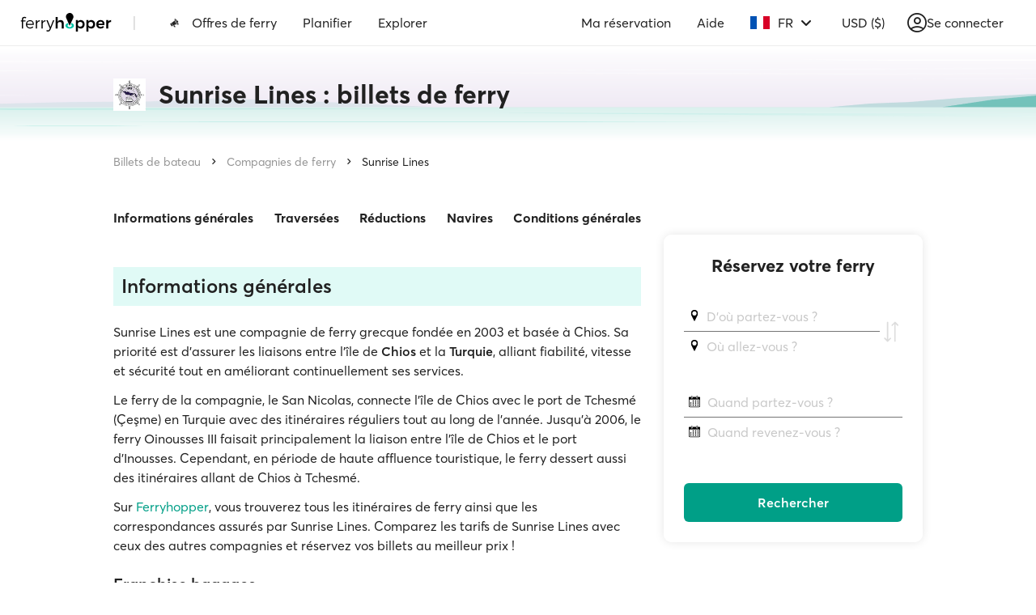

--- FILE ---
content_type: text/html; charset=utf-8
request_url: https://www.google.com/recaptcha/api2/anchor?ar=1&k=6Ld_kYEUAAAAANgTBUWEOo2vAcjMsF9jSVFXLBVX&co=aHR0cHM6Ly93d3cuZmVycnlob3BwZXIuY29tOjQ0Mw..&hl=en&v=N67nZn4AqZkNcbeMu4prBgzg&size=invisible&anchor-ms=20000&execute-ms=30000&cb=ruhsvwu7qa6g
body_size: 48642
content:
<!DOCTYPE HTML><html dir="ltr" lang="en"><head><meta http-equiv="Content-Type" content="text/html; charset=UTF-8">
<meta http-equiv="X-UA-Compatible" content="IE=edge">
<title>reCAPTCHA</title>
<style type="text/css">
/* cyrillic-ext */
@font-face {
  font-family: 'Roboto';
  font-style: normal;
  font-weight: 400;
  font-stretch: 100%;
  src: url(//fonts.gstatic.com/s/roboto/v48/KFO7CnqEu92Fr1ME7kSn66aGLdTylUAMa3GUBHMdazTgWw.woff2) format('woff2');
  unicode-range: U+0460-052F, U+1C80-1C8A, U+20B4, U+2DE0-2DFF, U+A640-A69F, U+FE2E-FE2F;
}
/* cyrillic */
@font-face {
  font-family: 'Roboto';
  font-style: normal;
  font-weight: 400;
  font-stretch: 100%;
  src: url(//fonts.gstatic.com/s/roboto/v48/KFO7CnqEu92Fr1ME7kSn66aGLdTylUAMa3iUBHMdazTgWw.woff2) format('woff2');
  unicode-range: U+0301, U+0400-045F, U+0490-0491, U+04B0-04B1, U+2116;
}
/* greek-ext */
@font-face {
  font-family: 'Roboto';
  font-style: normal;
  font-weight: 400;
  font-stretch: 100%;
  src: url(//fonts.gstatic.com/s/roboto/v48/KFO7CnqEu92Fr1ME7kSn66aGLdTylUAMa3CUBHMdazTgWw.woff2) format('woff2');
  unicode-range: U+1F00-1FFF;
}
/* greek */
@font-face {
  font-family: 'Roboto';
  font-style: normal;
  font-weight: 400;
  font-stretch: 100%;
  src: url(//fonts.gstatic.com/s/roboto/v48/KFO7CnqEu92Fr1ME7kSn66aGLdTylUAMa3-UBHMdazTgWw.woff2) format('woff2');
  unicode-range: U+0370-0377, U+037A-037F, U+0384-038A, U+038C, U+038E-03A1, U+03A3-03FF;
}
/* math */
@font-face {
  font-family: 'Roboto';
  font-style: normal;
  font-weight: 400;
  font-stretch: 100%;
  src: url(//fonts.gstatic.com/s/roboto/v48/KFO7CnqEu92Fr1ME7kSn66aGLdTylUAMawCUBHMdazTgWw.woff2) format('woff2');
  unicode-range: U+0302-0303, U+0305, U+0307-0308, U+0310, U+0312, U+0315, U+031A, U+0326-0327, U+032C, U+032F-0330, U+0332-0333, U+0338, U+033A, U+0346, U+034D, U+0391-03A1, U+03A3-03A9, U+03B1-03C9, U+03D1, U+03D5-03D6, U+03F0-03F1, U+03F4-03F5, U+2016-2017, U+2034-2038, U+203C, U+2040, U+2043, U+2047, U+2050, U+2057, U+205F, U+2070-2071, U+2074-208E, U+2090-209C, U+20D0-20DC, U+20E1, U+20E5-20EF, U+2100-2112, U+2114-2115, U+2117-2121, U+2123-214F, U+2190, U+2192, U+2194-21AE, U+21B0-21E5, U+21F1-21F2, U+21F4-2211, U+2213-2214, U+2216-22FF, U+2308-230B, U+2310, U+2319, U+231C-2321, U+2336-237A, U+237C, U+2395, U+239B-23B7, U+23D0, U+23DC-23E1, U+2474-2475, U+25AF, U+25B3, U+25B7, U+25BD, U+25C1, U+25CA, U+25CC, U+25FB, U+266D-266F, U+27C0-27FF, U+2900-2AFF, U+2B0E-2B11, U+2B30-2B4C, U+2BFE, U+3030, U+FF5B, U+FF5D, U+1D400-1D7FF, U+1EE00-1EEFF;
}
/* symbols */
@font-face {
  font-family: 'Roboto';
  font-style: normal;
  font-weight: 400;
  font-stretch: 100%;
  src: url(//fonts.gstatic.com/s/roboto/v48/KFO7CnqEu92Fr1ME7kSn66aGLdTylUAMaxKUBHMdazTgWw.woff2) format('woff2');
  unicode-range: U+0001-000C, U+000E-001F, U+007F-009F, U+20DD-20E0, U+20E2-20E4, U+2150-218F, U+2190, U+2192, U+2194-2199, U+21AF, U+21E6-21F0, U+21F3, U+2218-2219, U+2299, U+22C4-22C6, U+2300-243F, U+2440-244A, U+2460-24FF, U+25A0-27BF, U+2800-28FF, U+2921-2922, U+2981, U+29BF, U+29EB, U+2B00-2BFF, U+4DC0-4DFF, U+FFF9-FFFB, U+10140-1018E, U+10190-1019C, U+101A0, U+101D0-101FD, U+102E0-102FB, U+10E60-10E7E, U+1D2C0-1D2D3, U+1D2E0-1D37F, U+1F000-1F0FF, U+1F100-1F1AD, U+1F1E6-1F1FF, U+1F30D-1F30F, U+1F315, U+1F31C, U+1F31E, U+1F320-1F32C, U+1F336, U+1F378, U+1F37D, U+1F382, U+1F393-1F39F, U+1F3A7-1F3A8, U+1F3AC-1F3AF, U+1F3C2, U+1F3C4-1F3C6, U+1F3CA-1F3CE, U+1F3D4-1F3E0, U+1F3ED, U+1F3F1-1F3F3, U+1F3F5-1F3F7, U+1F408, U+1F415, U+1F41F, U+1F426, U+1F43F, U+1F441-1F442, U+1F444, U+1F446-1F449, U+1F44C-1F44E, U+1F453, U+1F46A, U+1F47D, U+1F4A3, U+1F4B0, U+1F4B3, U+1F4B9, U+1F4BB, U+1F4BF, U+1F4C8-1F4CB, U+1F4D6, U+1F4DA, U+1F4DF, U+1F4E3-1F4E6, U+1F4EA-1F4ED, U+1F4F7, U+1F4F9-1F4FB, U+1F4FD-1F4FE, U+1F503, U+1F507-1F50B, U+1F50D, U+1F512-1F513, U+1F53E-1F54A, U+1F54F-1F5FA, U+1F610, U+1F650-1F67F, U+1F687, U+1F68D, U+1F691, U+1F694, U+1F698, U+1F6AD, U+1F6B2, U+1F6B9-1F6BA, U+1F6BC, U+1F6C6-1F6CF, U+1F6D3-1F6D7, U+1F6E0-1F6EA, U+1F6F0-1F6F3, U+1F6F7-1F6FC, U+1F700-1F7FF, U+1F800-1F80B, U+1F810-1F847, U+1F850-1F859, U+1F860-1F887, U+1F890-1F8AD, U+1F8B0-1F8BB, U+1F8C0-1F8C1, U+1F900-1F90B, U+1F93B, U+1F946, U+1F984, U+1F996, U+1F9E9, U+1FA00-1FA6F, U+1FA70-1FA7C, U+1FA80-1FA89, U+1FA8F-1FAC6, U+1FACE-1FADC, U+1FADF-1FAE9, U+1FAF0-1FAF8, U+1FB00-1FBFF;
}
/* vietnamese */
@font-face {
  font-family: 'Roboto';
  font-style: normal;
  font-weight: 400;
  font-stretch: 100%;
  src: url(//fonts.gstatic.com/s/roboto/v48/KFO7CnqEu92Fr1ME7kSn66aGLdTylUAMa3OUBHMdazTgWw.woff2) format('woff2');
  unicode-range: U+0102-0103, U+0110-0111, U+0128-0129, U+0168-0169, U+01A0-01A1, U+01AF-01B0, U+0300-0301, U+0303-0304, U+0308-0309, U+0323, U+0329, U+1EA0-1EF9, U+20AB;
}
/* latin-ext */
@font-face {
  font-family: 'Roboto';
  font-style: normal;
  font-weight: 400;
  font-stretch: 100%;
  src: url(//fonts.gstatic.com/s/roboto/v48/KFO7CnqEu92Fr1ME7kSn66aGLdTylUAMa3KUBHMdazTgWw.woff2) format('woff2');
  unicode-range: U+0100-02BA, U+02BD-02C5, U+02C7-02CC, U+02CE-02D7, U+02DD-02FF, U+0304, U+0308, U+0329, U+1D00-1DBF, U+1E00-1E9F, U+1EF2-1EFF, U+2020, U+20A0-20AB, U+20AD-20C0, U+2113, U+2C60-2C7F, U+A720-A7FF;
}
/* latin */
@font-face {
  font-family: 'Roboto';
  font-style: normal;
  font-weight: 400;
  font-stretch: 100%;
  src: url(//fonts.gstatic.com/s/roboto/v48/KFO7CnqEu92Fr1ME7kSn66aGLdTylUAMa3yUBHMdazQ.woff2) format('woff2');
  unicode-range: U+0000-00FF, U+0131, U+0152-0153, U+02BB-02BC, U+02C6, U+02DA, U+02DC, U+0304, U+0308, U+0329, U+2000-206F, U+20AC, U+2122, U+2191, U+2193, U+2212, U+2215, U+FEFF, U+FFFD;
}
/* cyrillic-ext */
@font-face {
  font-family: 'Roboto';
  font-style: normal;
  font-weight: 500;
  font-stretch: 100%;
  src: url(//fonts.gstatic.com/s/roboto/v48/KFO7CnqEu92Fr1ME7kSn66aGLdTylUAMa3GUBHMdazTgWw.woff2) format('woff2');
  unicode-range: U+0460-052F, U+1C80-1C8A, U+20B4, U+2DE0-2DFF, U+A640-A69F, U+FE2E-FE2F;
}
/* cyrillic */
@font-face {
  font-family: 'Roboto';
  font-style: normal;
  font-weight: 500;
  font-stretch: 100%;
  src: url(//fonts.gstatic.com/s/roboto/v48/KFO7CnqEu92Fr1ME7kSn66aGLdTylUAMa3iUBHMdazTgWw.woff2) format('woff2');
  unicode-range: U+0301, U+0400-045F, U+0490-0491, U+04B0-04B1, U+2116;
}
/* greek-ext */
@font-face {
  font-family: 'Roboto';
  font-style: normal;
  font-weight: 500;
  font-stretch: 100%;
  src: url(//fonts.gstatic.com/s/roboto/v48/KFO7CnqEu92Fr1ME7kSn66aGLdTylUAMa3CUBHMdazTgWw.woff2) format('woff2');
  unicode-range: U+1F00-1FFF;
}
/* greek */
@font-face {
  font-family: 'Roboto';
  font-style: normal;
  font-weight: 500;
  font-stretch: 100%;
  src: url(//fonts.gstatic.com/s/roboto/v48/KFO7CnqEu92Fr1ME7kSn66aGLdTylUAMa3-UBHMdazTgWw.woff2) format('woff2');
  unicode-range: U+0370-0377, U+037A-037F, U+0384-038A, U+038C, U+038E-03A1, U+03A3-03FF;
}
/* math */
@font-face {
  font-family: 'Roboto';
  font-style: normal;
  font-weight: 500;
  font-stretch: 100%;
  src: url(//fonts.gstatic.com/s/roboto/v48/KFO7CnqEu92Fr1ME7kSn66aGLdTylUAMawCUBHMdazTgWw.woff2) format('woff2');
  unicode-range: U+0302-0303, U+0305, U+0307-0308, U+0310, U+0312, U+0315, U+031A, U+0326-0327, U+032C, U+032F-0330, U+0332-0333, U+0338, U+033A, U+0346, U+034D, U+0391-03A1, U+03A3-03A9, U+03B1-03C9, U+03D1, U+03D5-03D6, U+03F0-03F1, U+03F4-03F5, U+2016-2017, U+2034-2038, U+203C, U+2040, U+2043, U+2047, U+2050, U+2057, U+205F, U+2070-2071, U+2074-208E, U+2090-209C, U+20D0-20DC, U+20E1, U+20E5-20EF, U+2100-2112, U+2114-2115, U+2117-2121, U+2123-214F, U+2190, U+2192, U+2194-21AE, U+21B0-21E5, U+21F1-21F2, U+21F4-2211, U+2213-2214, U+2216-22FF, U+2308-230B, U+2310, U+2319, U+231C-2321, U+2336-237A, U+237C, U+2395, U+239B-23B7, U+23D0, U+23DC-23E1, U+2474-2475, U+25AF, U+25B3, U+25B7, U+25BD, U+25C1, U+25CA, U+25CC, U+25FB, U+266D-266F, U+27C0-27FF, U+2900-2AFF, U+2B0E-2B11, U+2B30-2B4C, U+2BFE, U+3030, U+FF5B, U+FF5D, U+1D400-1D7FF, U+1EE00-1EEFF;
}
/* symbols */
@font-face {
  font-family: 'Roboto';
  font-style: normal;
  font-weight: 500;
  font-stretch: 100%;
  src: url(//fonts.gstatic.com/s/roboto/v48/KFO7CnqEu92Fr1ME7kSn66aGLdTylUAMaxKUBHMdazTgWw.woff2) format('woff2');
  unicode-range: U+0001-000C, U+000E-001F, U+007F-009F, U+20DD-20E0, U+20E2-20E4, U+2150-218F, U+2190, U+2192, U+2194-2199, U+21AF, U+21E6-21F0, U+21F3, U+2218-2219, U+2299, U+22C4-22C6, U+2300-243F, U+2440-244A, U+2460-24FF, U+25A0-27BF, U+2800-28FF, U+2921-2922, U+2981, U+29BF, U+29EB, U+2B00-2BFF, U+4DC0-4DFF, U+FFF9-FFFB, U+10140-1018E, U+10190-1019C, U+101A0, U+101D0-101FD, U+102E0-102FB, U+10E60-10E7E, U+1D2C0-1D2D3, U+1D2E0-1D37F, U+1F000-1F0FF, U+1F100-1F1AD, U+1F1E6-1F1FF, U+1F30D-1F30F, U+1F315, U+1F31C, U+1F31E, U+1F320-1F32C, U+1F336, U+1F378, U+1F37D, U+1F382, U+1F393-1F39F, U+1F3A7-1F3A8, U+1F3AC-1F3AF, U+1F3C2, U+1F3C4-1F3C6, U+1F3CA-1F3CE, U+1F3D4-1F3E0, U+1F3ED, U+1F3F1-1F3F3, U+1F3F5-1F3F7, U+1F408, U+1F415, U+1F41F, U+1F426, U+1F43F, U+1F441-1F442, U+1F444, U+1F446-1F449, U+1F44C-1F44E, U+1F453, U+1F46A, U+1F47D, U+1F4A3, U+1F4B0, U+1F4B3, U+1F4B9, U+1F4BB, U+1F4BF, U+1F4C8-1F4CB, U+1F4D6, U+1F4DA, U+1F4DF, U+1F4E3-1F4E6, U+1F4EA-1F4ED, U+1F4F7, U+1F4F9-1F4FB, U+1F4FD-1F4FE, U+1F503, U+1F507-1F50B, U+1F50D, U+1F512-1F513, U+1F53E-1F54A, U+1F54F-1F5FA, U+1F610, U+1F650-1F67F, U+1F687, U+1F68D, U+1F691, U+1F694, U+1F698, U+1F6AD, U+1F6B2, U+1F6B9-1F6BA, U+1F6BC, U+1F6C6-1F6CF, U+1F6D3-1F6D7, U+1F6E0-1F6EA, U+1F6F0-1F6F3, U+1F6F7-1F6FC, U+1F700-1F7FF, U+1F800-1F80B, U+1F810-1F847, U+1F850-1F859, U+1F860-1F887, U+1F890-1F8AD, U+1F8B0-1F8BB, U+1F8C0-1F8C1, U+1F900-1F90B, U+1F93B, U+1F946, U+1F984, U+1F996, U+1F9E9, U+1FA00-1FA6F, U+1FA70-1FA7C, U+1FA80-1FA89, U+1FA8F-1FAC6, U+1FACE-1FADC, U+1FADF-1FAE9, U+1FAF0-1FAF8, U+1FB00-1FBFF;
}
/* vietnamese */
@font-face {
  font-family: 'Roboto';
  font-style: normal;
  font-weight: 500;
  font-stretch: 100%;
  src: url(//fonts.gstatic.com/s/roboto/v48/KFO7CnqEu92Fr1ME7kSn66aGLdTylUAMa3OUBHMdazTgWw.woff2) format('woff2');
  unicode-range: U+0102-0103, U+0110-0111, U+0128-0129, U+0168-0169, U+01A0-01A1, U+01AF-01B0, U+0300-0301, U+0303-0304, U+0308-0309, U+0323, U+0329, U+1EA0-1EF9, U+20AB;
}
/* latin-ext */
@font-face {
  font-family: 'Roboto';
  font-style: normal;
  font-weight: 500;
  font-stretch: 100%;
  src: url(//fonts.gstatic.com/s/roboto/v48/KFO7CnqEu92Fr1ME7kSn66aGLdTylUAMa3KUBHMdazTgWw.woff2) format('woff2');
  unicode-range: U+0100-02BA, U+02BD-02C5, U+02C7-02CC, U+02CE-02D7, U+02DD-02FF, U+0304, U+0308, U+0329, U+1D00-1DBF, U+1E00-1E9F, U+1EF2-1EFF, U+2020, U+20A0-20AB, U+20AD-20C0, U+2113, U+2C60-2C7F, U+A720-A7FF;
}
/* latin */
@font-face {
  font-family: 'Roboto';
  font-style: normal;
  font-weight: 500;
  font-stretch: 100%;
  src: url(//fonts.gstatic.com/s/roboto/v48/KFO7CnqEu92Fr1ME7kSn66aGLdTylUAMa3yUBHMdazQ.woff2) format('woff2');
  unicode-range: U+0000-00FF, U+0131, U+0152-0153, U+02BB-02BC, U+02C6, U+02DA, U+02DC, U+0304, U+0308, U+0329, U+2000-206F, U+20AC, U+2122, U+2191, U+2193, U+2212, U+2215, U+FEFF, U+FFFD;
}
/* cyrillic-ext */
@font-face {
  font-family: 'Roboto';
  font-style: normal;
  font-weight: 900;
  font-stretch: 100%;
  src: url(//fonts.gstatic.com/s/roboto/v48/KFO7CnqEu92Fr1ME7kSn66aGLdTylUAMa3GUBHMdazTgWw.woff2) format('woff2');
  unicode-range: U+0460-052F, U+1C80-1C8A, U+20B4, U+2DE0-2DFF, U+A640-A69F, U+FE2E-FE2F;
}
/* cyrillic */
@font-face {
  font-family: 'Roboto';
  font-style: normal;
  font-weight: 900;
  font-stretch: 100%;
  src: url(//fonts.gstatic.com/s/roboto/v48/KFO7CnqEu92Fr1ME7kSn66aGLdTylUAMa3iUBHMdazTgWw.woff2) format('woff2');
  unicode-range: U+0301, U+0400-045F, U+0490-0491, U+04B0-04B1, U+2116;
}
/* greek-ext */
@font-face {
  font-family: 'Roboto';
  font-style: normal;
  font-weight: 900;
  font-stretch: 100%;
  src: url(//fonts.gstatic.com/s/roboto/v48/KFO7CnqEu92Fr1ME7kSn66aGLdTylUAMa3CUBHMdazTgWw.woff2) format('woff2');
  unicode-range: U+1F00-1FFF;
}
/* greek */
@font-face {
  font-family: 'Roboto';
  font-style: normal;
  font-weight: 900;
  font-stretch: 100%;
  src: url(//fonts.gstatic.com/s/roboto/v48/KFO7CnqEu92Fr1ME7kSn66aGLdTylUAMa3-UBHMdazTgWw.woff2) format('woff2');
  unicode-range: U+0370-0377, U+037A-037F, U+0384-038A, U+038C, U+038E-03A1, U+03A3-03FF;
}
/* math */
@font-face {
  font-family: 'Roboto';
  font-style: normal;
  font-weight: 900;
  font-stretch: 100%;
  src: url(//fonts.gstatic.com/s/roboto/v48/KFO7CnqEu92Fr1ME7kSn66aGLdTylUAMawCUBHMdazTgWw.woff2) format('woff2');
  unicode-range: U+0302-0303, U+0305, U+0307-0308, U+0310, U+0312, U+0315, U+031A, U+0326-0327, U+032C, U+032F-0330, U+0332-0333, U+0338, U+033A, U+0346, U+034D, U+0391-03A1, U+03A3-03A9, U+03B1-03C9, U+03D1, U+03D5-03D6, U+03F0-03F1, U+03F4-03F5, U+2016-2017, U+2034-2038, U+203C, U+2040, U+2043, U+2047, U+2050, U+2057, U+205F, U+2070-2071, U+2074-208E, U+2090-209C, U+20D0-20DC, U+20E1, U+20E5-20EF, U+2100-2112, U+2114-2115, U+2117-2121, U+2123-214F, U+2190, U+2192, U+2194-21AE, U+21B0-21E5, U+21F1-21F2, U+21F4-2211, U+2213-2214, U+2216-22FF, U+2308-230B, U+2310, U+2319, U+231C-2321, U+2336-237A, U+237C, U+2395, U+239B-23B7, U+23D0, U+23DC-23E1, U+2474-2475, U+25AF, U+25B3, U+25B7, U+25BD, U+25C1, U+25CA, U+25CC, U+25FB, U+266D-266F, U+27C0-27FF, U+2900-2AFF, U+2B0E-2B11, U+2B30-2B4C, U+2BFE, U+3030, U+FF5B, U+FF5D, U+1D400-1D7FF, U+1EE00-1EEFF;
}
/* symbols */
@font-face {
  font-family: 'Roboto';
  font-style: normal;
  font-weight: 900;
  font-stretch: 100%;
  src: url(//fonts.gstatic.com/s/roboto/v48/KFO7CnqEu92Fr1ME7kSn66aGLdTylUAMaxKUBHMdazTgWw.woff2) format('woff2');
  unicode-range: U+0001-000C, U+000E-001F, U+007F-009F, U+20DD-20E0, U+20E2-20E4, U+2150-218F, U+2190, U+2192, U+2194-2199, U+21AF, U+21E6-21F0, U+21F3, U+2218-2219, U+2299, U+22C4-22C6, U+2300-243F, U+2440-244A, U+2460-24FF, U+25A0-27BF, U+2800-28FF, U+2921-2922, U+2981, U+29BF, U+29EB, U+2B00-2BFF, U+4DC0-4DFF, U+FFF9-FFFB, U+10140-1018E, U+10190-1019C, U+101A0, U+101D0-101FD, U+102E0-102FB, U+10E60-10E7E, U+1D2C0-1D2D3, U+1D2E0-1D37F, U+1F000-1F0FF, U+1F100-1F1AD, U+1F1E6-1F1FF, U+1F30D-1F30F, U+1F315, U+1F31C, U+1F31E, U+1F320-1F32C, U+1F336, U+1F378, U+1F37D, U+1F382, U+1F393-1F39F, U+1F3A7-1F3A8, U+1F3AC-1F3AF, U+1F3C2, U+1F3C4-1F3C6, U+1F3CA-1F3CE, U+1F3D4-1F3E0, U+1F3ED, U+1F3F1-1F3F3, U+1F3F5-1F3F7, U+1F408, U+1F415, U+1F41F, U+1F426, U+1F43F, U+1F441-1F442, U+1F444, U+1F446-1F449, U+1F44C-1F44E, U+1F453, U+1F46A, U+1F47D, U+1F4A3, U+1F4B0, U+1F4B3, U+1F4B9, U+1F4BB, U+1F4BF, U+1F4C8-1F4CB, U+1F4D6, U+1F4DA, U+1F4DF, U+1F4E3-1F4E6, U+1F4EA-1F4ED, U+1F4F7, U+1F4F9-1F4FB, U+1F4FD-1F4FE, U+1F503, U+1F507-1F50B, U+1F50D, U+1F512-1F513, U+1F53E-1F54A, U+1F54F-1F5FA, U+1F610, U+1F650-1F67F, U+1F687, U+1F68D, U+1F691, U+1F694, U+1F698, U+1F6AD, U+1F6B2, U+1F6B9-1F6BA, U+1F6BC, U+1F6C6-1F6CF, U+1F6D3-1F6D7, U+1F6E0-1F6EA, U+1F6F0-1F6F3, U+1F6F7-1F6FC, U+1F700-1F7FF, U+1F800-1F80B, U+1F810-1F847, U+1F850-1F859, U+1F860-1F887, U+1F890-1F8AD, U+1F8B0-1F8BB, U+1F8C0-1F8C1, U+1F900-1F90B, U+1F93B, U+1F946, U+1F984, U+1F996, U+1F9E9, U+1FA00-1FA6F, U+1FA70-1FA7C, U+1FA80-1FA89, U+1FA8F-1FAC6, U+1FACE-1FADC, U+1FADF-1FAE9, U+1FAF0-1FAF8, U+1FB00-1FBFF;
}
/* vietnamese */
@font-face {
  font-family: 'Roboto';
  font-style: normal;
  font-weight: 900;
  font-stretch: 100%;
  src: url(//fonts.gstatic.com/s/roboto/v48/KFO7CnqEu92Fr1ME7kSn66aGLdTylUAMa3OUBHMdazTgWw.woff2) format('woff2');
  unicode-range: U+0102-0103, U+0110-0111, U+0128-0129, U+0168-0169, U+01A0-01A1, U+01AF-01B0, U+0300-0301, U+0303-0304, U+0308-0309, U+0323, U+0329, U+1EA0-1EF9, U+20AB;
}
/* latin-ext */
@font-face {
  font-family: 'Roboto';
  font-style: normal;
  font-weight: 900;
  font-stretch: 100%;
  src: url(//fonts.gstatic.com/s/roboto/v48/KFO7CnqEu92Fr1ME7kSn66aGLdTylUAMa3KUBHMdazTgWw.woff2) format('woff2');
  unicode-range: U+0100-02BA, U+02BD-02C5, U+02C7-02CC, U+02CE-02D7, U+02DD-02FF, U+0304, U+0308, U+0329, U+1D00-1DBF, U+1E00-1E9F, U+1EF2-1EFF, U+2020, U+20A0-20AB, U+20AD-20C0, U+2113, U+2C60-2C7F, U+A720-A7FF;
}
/* latin */
@font-face {
  font-family: 'Roboto';
  font-style: normal;
  font-weight: 900;
  font-stretch: 100%;
  src: url(//fonts.gstatic.com/s/roboto/v48/KFO7CnqEu92Fr1ME7kSn66aGLdTylUAMa3yUBHMdazQ.woff2) format('woff2');
  unicode-range: U+0000-00FF, U+0131, U+0152-0153, U+02BB-02BC, U+02C6, U+02DA, U+02DC, U+0304, U+0308, U+0329, U+2000-206F, U+20AC, U+2122, U+2191, U+2193, U+2212, U+2215, U+FEFF, U+FFFD;
}

</style>
<link rel="stylesheet" type="text/css" href="https://www.gstatic.com/recaptcha/releases/N67nZn4AqZkNcbeMu4prBgzg/styles__ltr.css">
<script nonce="52hPcimUZDhMT0BMF76L-A" type="text/javascript">window['__recaptcha_api'] = 'https://www.google.com/recaptcha/api2/';</script>
<script type="text/javascript" src="https://www.gstatic.com/recaptcha/releases/N67nZn4AqZkNcbeMu4prBgzg/recaptcha__en.js" nonce="52hPcimUZDhMT0BMF76L-A">
      
    </script></head>
<body><div id="rc-anchor-alert" class="rc-anchor-alert"></div>
<input type="hidden" id="recaptcha-token" value="[base64]">
<script type="text/javascript" nonce="52hPcimUZDhMT0BMF76L-A">
      recaptcha.anchor.Main.init("[\x22ainput\x22,[\x22bgdata\x22,\x22\x22,\[base64]/[base64]/MjU1Ong/[base64]/[base64]/[base64]/[base64]/[base64]/[base64]/[base64]/[base64]/[base64]/[base64]/[base64]/[base64]/[base64]/[base64]/[base64]\\u003d\x22,\[base64]\\u003d\\u003d\x22,\[base64]/DuDfDhzPCrsOlwqx1w6Acw5/[base64]/CuMOjw43DhsODw718w7LDj8KowpxEw5HDocOjwojCq8OxVi0Tw5jCgMOHw6HDmSwiOhlgw6HDucOKFHvDkGHDsMO8cWfCrcOmWMKGwqvDtMOrw5/CksKowpNjw4MpwoNAw4zDg1PCiWDDo07DrcKZw6PDozB1wo55d8KzHMKSBcO6wrnCmcK5ecKYwr9rO1ZQOcKzAMOmw6wLwp1RY8K1woYvbCVmw4BrVsKlwp0uw5XDjEF/[base64]/Dh8KWNBY6w7MJUcOZwpAkX8O3W2hzXsOuI8O5RsOuwpDCikjCtFgJI8OqNR3CpMKewpbDkWt4wrpsOsOmM8O/w7/DnxBXw6XDvH5kw4TCtsKywp7Do8Ogwr3CiELDlCZkw4HCjQHCjMKeJkgiw63DsMKbLHjCqcKJw5EyF0rDmEDCoMKxwpPClQ8vwpPCtALCqsOlw5AUwpAUw6HDjh0lCMK7w7jDolw9G8OmQcKxKRzDvsKyRjjCtcKDw6M6wq0QMzzCvsO/wqMec8O/wq4qZcOTRcOJCMO2LRNcw48VwqFuw4XDh2rDtw/CssOwwpXCscKxCcKjw7HCtjTDvcOYUcO7eFE7GCIENMK/wqnCnAw7w7/CmFnCjQnCnAtUwoPDscKSw41+LHsbw47CilHDmsKnOEwPw7tab8KVw6kowqJHw5jDikHDrlxCw5UbwpMNw4XDpsOywrHDh8KIw7o5OcKzw4TChS7Dt8OfSVPCm2LCq8OtOCrCjcKpb1PCnMO9wqk3FCorwpXDtmAGQ8OzWcOlwpfCoTPCrsK4R8Oiwq/DtBd3CzbDgC7DjsK+wppjwo7Ci8OswpbDnxvDsMKpw7LCjD5ywovCqw3DoMKnJjE/LyLDn8OqaCnDiMKFwpIvw4rDiRVbw7ptw4jCqiPCl8OUw4DDscOuMMOFOcOdHMOGUMKVw6BvZMOaw6jDvl9Df8OIDcKzZMKcFcKTKAvCiMKTwpMBBzvCoS7DscO/wpPCqwUmwotqwq3DuDXCun59wpTDhcOKw5LCgWBFwqV3IsKMB8O7woZ3ecK6CW8fw77CkATDscKqwq0MF8O/[base64]/CcKrA0HDpkoKDMKmH2AUworCgcK8P8OsbCENw7NkO8KKLsKCwrdwwrrCpcKFW3Q5wrQgwoXDuVPCksO6cMK+RDLDrsO/w5tfw6QZw7fDhWfDjm9nw5gbdwHDkjwIQMOIwq3DjFURw6/[base64]/[base64]/Dl0B1ZcORNcOpwp7CqjnCpMKPZcKWGF7CpsKKIcOGw5cXBXtFUcODKcKHw7rCksKFwohHWcKAXMOCw6Nrw6DDvsKfH2nCkR8kwoRNWHx9w4LDkjzDq8OhZ0RkwqEOEnDDp8OKwqbDgcOfwrbCgcK/wozDvysewpLCj3bCoMKGwr8BXSnDuMOAwrXCicKOwpBlw5DDhzwmaGbDrg/CgmMIVFLDmicPwpPCrSwwPcOqXGRbXcOcwpzCl8OCwrHDp289HMK6E8KzHsOWw7MrIcK4IsK0wr/CkWLCg8OUwqx+wrrCtxkzVXzClcO7wpxiIEsKw7ZUw5ctbMK9w7rCkzlPw6QabVDDuMKOwq9Xw7/DmcOEcMKDY3VcFA4jScOuwqHDlMKCbw0/w4NAw4DCs8Ofw68KwqvDkwUAw6fCjxfCu07Cn8Kswq8nwq/Ct8Omw6w1w6PDvMKfw6/[base64]/BcKrw7rDsMKjw4QZw5PDu3wMesKKIEQ1BMKaw7IzOMK9BcOSFQfCnixLZMKtdjvCh8OyCS7Dt8KYw4HDocKiLMOywrfDqG/CnMOsw5vDgmPDjE/[base64]/DjMOmwpjDisKzw4ApKcKIwoHDtcOfYSfCm8KJWsOQw6gnwobCv8KPwoliMMO1HMKKwrIXwpXDuMKmeSTDkcKZw7bDhVsRwokTb8Kpwrhzf3XDhcKyNhZAw4bCvWd4w7DDmn7CkzDDtjrDrT9ew7/CuMKgwrfCjcKBwr0qb8OGQcO9ScOCSRTCvcOkISA/w5HDnUViwqJBMiYZYl8Lw7jCq8OswpPDksKOwoRbw7A+ZW8RwoV5fhHCs8Omw6rDgcK6w4jDkR3DrG8Uw5rCm8OyOcOQQSzDv1HDoWXDv8K/YypSSHfCpn3DqsKNwrhvSgBQw4TDgDYwP0DCo1HCgBEVcRfCgMK4e8OoUVRvwrdqG8Kew7gpTFoIRcOPw7bChsKTBiRgw7/[base64]/Djnk8w65xDgc2w7TDu8Oswp7Cg2lUIcOdw6/Dt8K2e8OPGMOVSjsiw7hqw6LClMKew6rChcOpMcOQwq5awqgsScO6wrzCpVpPf8OSIsK1wphGCCvDiEvCun/DtWLDlsKgw4xGw6HDgMO8w5NxTwTCnwPCoh1Hw6RaU2XDjgvCtsKBw4pWPnQXw5fCi8K3w4/ChMKQMAQWw7Q0wr4CI2RUOMKfWijDm8OTw53CgcKmwo3DisOawpTCugPCmsOiCQ7DsntKQmhBwofDpcKBJMKKIMKMM0fDgMKUw5ErGcKjeUBLbMOrfMKfFV3CojHDkcKewqnDqcO9e8OiwqzDisKTw6HDn0QXw70Aw7gUJFQzITdhwrPClnjCuG/DmRfDvijCskLDonfCrsOLw6IjdXvComxhAMOAwrIxwrfDncOrwpcUw6MrB8ODAsKNwr1nC8KewqbDpsKww6xlw4R/w7kkwrhQJcOywoBkLzHCi38Ww5LDtC7Cr8OdwqY2HnTCiBh6w7hGwpsoYMKTU8OswrA+w7lxw7UEw58XIkfDqi7DmDnDsgVUw7fDm8KPesOJw5XDn8KxwrzDlcKUwp/Ds8KXw7/DssKZFG9PfVNzwqDDjRtld8KLE8OhIsOCwpQRwrnCvQ98wq5Swq5qwpZiSTM0w4oqfmwVAsKlDcOCEFMzw6/[base64]/CrUXDiiVVwpkiwoJ+wqweKMOEZsOlw58Se0zDjlrCjnLCucOEWzpKUC0/w6/Dt19GdsKAwoB2wpM1wr3CjUnDgcOYDcKiVMKTLsOewowrwrAHdDgXM1lbwoQXw7tBwqASQiTDosKOWsOMw41YwqPCrcKew67CnG5owrrChcO5CMKawonCr8KTLW/[base64]/fgcqSsOZFMKXMcOWKEHCssKLe8KeCMKcwoTDs0bCgkQTYVgiw77DlcOMH1HCicO/c27Dq8OgRjnDpVXDum3CrF3CpcOgw6Ezw4bCgFpgeGbDjcOMT8KqwrBRVlrCi8KgShQcwp09JD0aS2oww5HCusOpwol/w5vCrcONAMKbAcKhM3HDmsKLIcKHN8ORw5E6eiPCqsKhOMOROcKrw7NHby9Cw6XCr0wDDsKPwqbDvMK+w4low4nDgWlCB2UQJMKMCsOBw68/[base64]/CizXDigDDnsKqQULCoWHCl8KfU8KKwpvDmMKIw6FMw7LDsn0pH3bDqMKOw5jDkRTDo8K8wo0GE8OTFcOJbsObwqZyw4/[base64]/w54UDsOPWMKlwo42c8KAw7fDsMOdWzfCsEDDv1oRwq0LCGY/O0fCqkfCmMKrHAMfwpIiwoNNwqjDrsOlw4xZDsKKw5YqwqNCwpzDoiLDpW7Dr8KFw7fCtQzCm8O6wpPDuDXCpsOTFMOlPVrDhj/DkELCt8OpDEoYwp3Dt8O6wrVycAkdwobCsSDCg8K3cxXDp8KFwqrCt8OHw6nCrsKGw6gPw77CjhjCuivCoAPDqsK8KgXDr8KkBcOyVsOxFVlIw63CkkTCgAoMw4PCrMOnwptMbMO4LzN3L8Kxw54TwqbCm8OUFMKkfxBbwq7DtH/Dg3QdAgLDv8OOwr1Kw5hvwpHCg1bCt8OhZ8OHwqAjPcOPAcKuw6XDoFc+JsO/ElrDoC3DuCscbsOHw4TDnTgkWcKewoFydcOFfC/Do8KZFsKkE8OsHRfDvcOyL8OmRl8kaHvDh8KVIcKZw415JkBTw6ADdsKkw6/Dq8OPKsKlwphGdXPCvU/ChXtAN8KoCcOsw4zDiAvDksKJDcO0AGXDucOzJkUITGHChAnCssONw7LCrQLChV19w7R/[base64]/ClMORaxPCpTo8wqrCmMKDTy3DvwI1wqzDncKJw7PDiMKQwrMkwoBNNGEjD8OEw5nDihrDgG1jUQPDoMOvL8OEwprCjMKMwrXCmMKWw7jChABfwopkKsKfccOxw57CqG4nwqELCMKIbcOGw7nDqsO/wq97M8KtwqEUC8KgXRV0w6PCtMO/wqXDmgszFlY3fsKGwqLCuzB6w7wxa8OEwp1mecKpw5LDn2hPwoQdw7JuwoE9wrPCoULCgMKhWS7CjXrDmMOGPW/[base64]/Dr8OgwrXDsRPDkVRrc8KJwoXCrMKMw7Vfw6ERwoTCtk7DkWtgBMOQwoHCmMKJNzd4dsK3w4UJwqvDogrCkMKmSVw3w5o6wr9tcMKDQCAkYcOoecOmw6fChzNiwql8wo3DnnwFwqB9w7zCpcKRQMKBw5XDhBpiw41tBjY4w4XDuMK+w4fDusKzXG7DiE7Cv8KgZAgRGF/[base64]/RcKVB8OWwoXDlsOaw7rDoMKNwrNIwr3CsMOQIsOvNsOJbRrCosOPwqJBwrsLw40wQgfCpWnCqyErPMOOCmrDpMKWJ8K/ZlrCh8OfNsOiXVfDnsOcalzDqDrDmMOZPcKEERrDg8KQRGgTcHYgW8OLOz0Tw6pLXcK8w6Bdw5nCoXYdwr/CrMKgw57DpsK4PcKAawIQYSQjWHzCusOpNB9mC8K6c3nCk8KTw6fCtHkdw77CjMOVRzYZwr0dMcKiaMKbQ23CisKVwqR3NgPDnMOFEcOlw44bwrPDow7CtzPDoARNw5UcwrnDmMOQwqESIlHDr8OYwpXDlhdww4LDg8KqG8OWw4DDvU/[base64]/Ciy5gwoLCuXbDgz/[base64]/DuivCs2EWG8OMw5PClMO6QMKZw7wowqLCocKDw611wr8Nw7Z8NsOnwr1lRcOFwok0w7NqacKLw7pvw57DsH5bwqTDh8KxLlfCtx89LCbCtMKze8OLw5jDrsOewp8iKUnDlsOuw4HCr8KOc8KQBXrCmy5Tw4Nswo/Cq8OVwrXCksKwd8KCw6R/woIvwqrCsMO+fBl3GWsGw5R0w5lewp/CncKJwo7DlhzDvDPDncOMFVzCt8KGZ8KWSMKeQsOlbB/Dg8OjwoARwonChXNLRCHCocK5w7syD8ODYFDCrxvDqHwpwrtRZBVnwrwcWsOOPVvCvhLCp8O7wrNZw4Qkw5zCg1HDrMKywp1Awql6woJmwosXXg/[base64]/Dr8KSCcO4wr/[base64]/ClcKKGigRe8O6IsO7w7TDoErDocOyd0XCscK5aSvDlsKYbygvw4dcwpsZw4XCt2vDhsKjw6IyesKUH8ObGMOMWcOjacO5asKZI8Kuwo84w5FlwoE0wqwHesKzXBrCu8OHZ3UIW0BzCcONcMO1GcOrw4AXZXzCoS/DqWfDkcK/[base64]/DmsOmZm8pXMKBQyoUwojDgxHCv8KGGF/DvsO4N8O5w7LClcO8w43DkMOjw6jCsA4fw7gfP8O1w5cDwpkmwqDCrB7Ck8OYVnHCu8OXJFvDqcOxWW1WNcOQdsKNwo7Cm8Orw6nDnVMTKlvDjsKswqF9wqzDmFvCocKNw63Do8ORwrNnwqXDu8KcfQvDrypmFwfDmCR7w4R/[base64]/w4/ClcOTOsK7W8KdHcOsMsOIXMK7w5zDk2PCvG3DiVZCDMKRw47Cv8O8wrnDqcKcbMOZwoHDl2UhNBLCoD7CgT9wAsKQw7rCryrDtVIwDsONwoNCwrpOci/Cs0kdEcKGwp/Cp8K+w5l8WcK0K8KDw7BVwqkgwpfDjMKswo8hbE7Co8KEwowKwrs6EsO7dsKVwozDvykLa8ObQ8KGwq3DiMORZgpCw6jCmiXDiSrDgg1FFmsMHlzDo8O6GhYvwpfCtGXCpz7CtsKkwqbDk8KoVR/[base64]/W8O/w6EUwq45wqTDksONIloSwpvCosOLwrk5w6TCjAvDvcKzSwDDuCYyw6HCisK5wq8ewoZXOcKGfTpfBER3N8KbNsKBwolJdzPDpMONJSHDocO2wqbDhcOnw6tGQMO7MsOXFMOiT2s6w5l1MS/Cs8ONw6cMw5g5eA9VwoDCoxXDmMOew7J4wqh/[base64]/CmQE5KMO1L8KUwrnDqgjDmsKdwrTCs8KKwp0qMDnCgMOdLW4/NMO/wrMTw50/wpLCulpowqkiw4PCpQlqVmc2XHjCiMOWIsKIVDolw4dEV8KQwoYIRsKDwrgXw4rCkEpGUsOZNn5IZcOZSGzDllLCs8OvQDTDpiJ+wolsWBAlw6nDjVLCunhSAX0/w7LDkgV7wrB/[base64]/CqT59DsKzMcOKXMKII8OvdCjCinTDvUPCm8KwfcOkKcOpwqdEUsKDKMKrwro9w58zBVRIQsOVLW3Ck8Kuwp/DjMKow4zCgsK3EcKuZMOrcMOvYMKRwoUBw43DiSPDtDgqPC7Cv8OVUX/DvnEdemzCkXdBw5FPAsKPVBPDviI/w6IMwo7DqkLDuMK+w7glwqkrwoNeWzTDlMKVwrBbVRttwp7CgRXCqcODDcOqY8OdwofClgxYNA9fWBzCpH7CjQ3DhkjDkFIeJSJuaMKhKxXCnn/CoynDpMKZw7vDt8OjJsKLwpkPBMOqHcO3wqrCrE3CpxNHPMKowp04PHhpbF0IIsOrcHHDpcOhw7Qhw5ZxwpRGKgXDsz/Ck8OFw7jCtlQ6w5fCk2RXw6jDvSPDuSUOMTvDkMKtwqjCmcK5wrg6w5/DqRLDjcOOw7PCt23CqErCsMKvegJjFMOkwp9awqnDp2JLw49+w654d8Oqw4czUwLCuMKSw6lJwoMKIcOjHMKpwq9lwr4Bw6N0w4fCvDHDucOkYXHDgjl6wr7DssO9w6lQJhzDiMKYw4dMwox5Yj3DgnR/w4PClWk2wqM0w6TCjjrDjMKRUkEOwo48wpwUS8KUw65dw7DDhsKdDw0WS0EkaAMbERDDpsOVKVNDw6XDssOLw6/Do8Oiwo9lw4jDhcONwrXDgcOXU1AqwqVtNsKWw5nDsA/DisOCw4AGwrBfQsOVNMKiSUDDs8K6wpbDsFNrUiQgwpwxUsKqwqDCn8O4dDdyw4lTO8OxfUPDksKRwpp0QMOqc1jDr8KJL8KeDHEZUMOMMQgYRS8two/[base64]/[base64]/[base64]/[base64]/KRtTw5fDrcKtdThNw7LDosOjUMKrw7/Dvl8gYE7CvcOWU8Oow4PDoj/DkMO7wrLCkcORR1hcQMKHw4wxwqrCv8OxwoPCrRTDgcKLwq8wa8OFwoB2BcK6wpB0N8KfIsKDw5xnPMK3J8ObwoXDg2MPw4hAwpwnwrMCHsOMw61Iw6A/[base64]/[base64]/[base64]/CnMOGwoXCsMOvU8KPw5zCiVU0E8O/wrx8w5jDncKRDA/DvcKCw5LCoXZYw6XChBZrw5okesK/[base64]/IcKvPG3CpjUQw6/ChcO8fsOQw7LCngnDtcOfJWnDggXDv8ORKcOsZMO+wpfDgcKvBMOqwonCncOyw5rCkDbCssOzCXEMaQzChxVhwpp4w6Q6w7PCjSYNdMK0IMKpCcKsw5YaGsODw6fCoMKDIEXDusKtw5FFCcKaIBVLwp49WcKAdRYYdFoqw6N/dRJscMOjT8ODSMO5woHDncO2w6tVw4ZzV8Krwq1CZn4Fwr/DsFIBF8OZTEUQwpLDpsKTw65LwovCmMKKXsOLw7bDuzjCiMK6IcOvw5/DonrCmTfCmcOLwpMVwqHDoF3Ck8KPSMOMGTvDgsKGD8OnIsOOw7xTw79kw7JbPSDCsRHCnSDDiMOaN21TEw/CsGMJwrcAYlnChMKrMV8+c8KcwrMww5fDhRzDhsOYw6Mow4TCkcOUw4lkS8Ocw5Frw4TDosKtQW7CtWnDicOMw6M7ZxHCjcK+HgLCi8KaEsKPYg9wWsKYwpbDmMK3P3/[base64]/wpDDvMKSZw1UwoI8W8KOw6VRw7fDog/CpCvCmnLCnhwnwoYcJzXCjDfDhcOwwpgXbxDDhsOjSj4Hw6LDucKUwoTCrTNhRsOcwpp0w7keDsKSB8OWW8KVwqoMEsOiG8K2Q8OWwqvCpsK0STciemNzASNYwoB/[base64]/CriXDqw/[base64]/w4dUan/ChcO/d8Kwwp/CtMOewqM9w4PCksO6VkcXwpXDjcORwqlow7rDlcKAw4QZwrLCl3vDmXltFThcw5NEwqrClXPCpDXCnnkSeEwlQMKaHcO+wpvCthrDgTbCrcOJVF4ka8KrXHE/[base64]/CgWLDtEBPX0nDlcKhIMKAO1JwwrvDpngycDrCg8OjwoRcQsKqclFgYEBGw60/[base64]/wpozNcKRwq45NgvDhMKXfMOGwpnDpsOuwqzDlw3DlcOJw5RJBsOfSsKPYAXDnD/[base64]/w64PeXQSLRPCpzw8az7Clg0HwrZla1sIHMKpwo/CvcO4wrTCkzXDm3zCsSZleMKaJcKrwqVCYWrCpnACw558wrHDsWQqwqrDl3PDlU9cGxjDqHvDmSN5w5ZwZMKyKMKpKEvDuMKVwqbCnMKAwpTDiMOSGMKVRcOXwoU/wqLDusKbwpA3wq/DscOHDGLDthwtw5fCjCzCvVPDl8Khw6Iuw7fCtFDCqhRNHcOgw63DhcOTHA7CmMOkwrgTw53CqT3CicOcbcOywq3CgcKbwpswBcOzJsOWwqTDqznCq8OkwqrCoU/DvCk/[base64]/CssOVbF1Pw67Ck8Kiwo5QJT3CkSXCj8OZFcOZbBvCuw1Ew6AEAHHDgsO6Z8KLFwZbO8K/TX8OwqQIw6fDgcKHTQnDunxfwr3CscOvw7khwp/DiMO0wp/[base64]/Cm8KIXsOKYsOXLsKZw7/CtsOwwp5zw7dabSXCg2ZWTVlMw5Exc8KGw5gAwpPDskJFGcO8Z3pkXsOAwpTDlSFNwrZ2L1PDtg7CsiTClUXDs8K6d8K9wqMHEiFnw4Ukw6V5woI4bVbCpcO9bQ/Dkh4cBMKMw5TCtDhae0DDlyDDnsKhwqY8w5RYLDBlf8K2wrNww5Zjw6txcQc7TsOOwrpWwrDDrMOgNcOyX3F7aMOSYAlFXDTDl8O1E8OLGsOxecKVw6LDkcO4w44Ew5gBw4HCkUxnTV9wwrbCgsK5wpNWw5wFalYQwovDqxrDusOBYmDCpMKow6jCpg/[base64]/CjMOZCG5Pw5ADMQnDvMK9w49bwo87f8Klw54GwpPCu8Orw74Td3BZSlDDusKvD1fCrMKfw6nCuMK7w4sTPsO0WHdAUiPDjsOxwqktbl/CosOnw5d7dkxxw40vFVnDolHCqUwvw7XDrnfDo8OMGcKbw7Npw4sLUwMIRm9bwrfDvldtw5rCpA7CuypgWR/Cm8OsP1DCjMK0XsOxw49AwrTDhEM+wrsQw78Fw4/[base64]/Ct3BWKMOWwrELdsO3w4x1wrR2w6rDjMK4wr3DgzXDiVXDri91w7N5wqTDosOyw7fCvxYAwq/DmFTCo8KKw4AMw6vCnW7CswpsWW4cHS/[base64]/Dv8OMw5Z6wrbCj8K6Z0Mlwp5kw6LDpHLDi8K/w4BCRsO4w7QXBcKow7xFw6AWfmLDqcKMRMOIfcOcwrXDm8ObwrhWViQ6w4rDjj1eUFTCmsOuHw0zwrzDucKSwpRLY8OLOmltPsKAXcOMwpnDkMKvXcOUwoHDscOtUsKNOcOccC5Aw49KYj1CGcOMJmpMWgbCk8KXwqYPUURLP8Oow6TCmCcNBhpbC8KWw7nCgMOywo/Dp8OzA8O8w4nCmsKeUkfDm8Ovw47CmcOywqxLc8OAw4XCn27Dow7CncObw7/[base64]/wpBFwofDmsOeBi7DgMOOw6ozOTTDtsOEIMOAL3nCr0HCjMOpT3FgJ8K+C8OBGjx0RcOxLcOIRcOoLsObD1UCBUYkecOXHTUwbjbDp0RgwppRcV4cYcO/Uz7Cpn9iw5ZNw5ZnMkxZw4jCv8KUQGUrwrJKw5IywpDDpxHCvlPDssKsJQLCv17DkMOPIcK/wpEqOsKFXi3DisOAwoLDlGPDjCbDjEItwozCrWnDkMKNf8OlWhZLP03DqcKLwrh3wqlHw4lCwo/DvsKHYsOxe8Kmw7AhRTRhCMOLYUEewpUpJkAvwo0fwoBQaz5DVhhUw6bDnRjDsCvDgMKYwqhjw4zCoxrCmcO4YWHDk3h9woTCrgN/aR/DlSxywrvDswYHw5TCmcOfw5PCoFzCnwvDmGJ1fkAtw5DCqDsWwqzCtMOJwr/DnHQNwrABJCvCjAxMwqDDscK2LynCmsOPYwzDny7CscO1w6LCucKtwqzCocONVmvCpcKXMjEJecKxwoLDohQ/[base64]/[base64]/CosK6QMK8cgzDpcONenpYwr/Di8KvRRLDhxI6wo/DjlYjK3Z2Ax1lwrZmW28cwqrDgxp3XVvDrWzCqsOWwoBkw5jDtMOJIMKFwoMswqTDsiZ2wqXCnVzDiCMmw7dAw50SasO9ZcO8Y8K/[base64]/OhbCscK/w51Vwo94w7nClsKwMHF8HcOTI8O3E2nDhybDlsK6wrIDwo5mwoTCvEokZUPCkMK2w6DDlsKkw6vDqwYcHGAuw6wxw6bCuW4sFkPCjmjDtsOlw6jDl3TCsMOUFHzCvMKYRVHDp8OUw4wLVsO8w6vDmGPDkcO9dsKoV8OMwpfDrUjCl8KResOywq/DjRkLwpNddsOCw4jDmVQAw4FkwrrCuBnDi3kTwp3Ck0fChx5TC8KOO1fChURhN8KpEnYiQsKvTsK9VwjCjCXCl8OdXltfw7lDwqcgGsK/w4rCl8KCVHfCo8OVw68iw4wqwoAkYhfCrsOJwqMawrrCtRPCpj/Cj8OAPMKkSTBiXCtYw6vDvxQuw4PDs8KvwqDDghJwA0/[base64]/Cv8KFwp/DkMKxWhDDgMK5fGFAw6bChzQvwokiTAdTw4/CmsOnw5TDksO9XsKOwrXCm8OTBMO6X8OMPcOLwpIAe8OjdsK/X8O1OW3CnyvChFbCtMKLHxXCtsOkS3DDtcO6N8KhYsKyIcOQwofDqSTDv8O0wqkQEcKgdsOXEkQOJMOhw5/CtcKnw4cawoHDlTbCmcODJTrDnMK4cQNswpXCmMKwwqUCwpzCnzHCn8Oww7pGwpzCtcO4MMKEw4keeUEoOlfDmsOvMcKSwr7DulzDhMKPwr3Ck8KBwq3DrC8+MBvCswnCv1ArIRddwoZpV8K7OX9Ow4HCiAfDqlnCq8KUHsK8wp4UWcOTwq/[base64]/[base64]/CicO7wocvXxjDtnPDiEByw7xiDMOTwrhMJcOuw5ouV8KYFMOIwrwawqBIZgvCmMKWbynDuiLClxrCrcKUJMOdw7Q2w7HDnlZkZw43w61awrZkSMKMYm/DgwBsP0PCrsK1wphKT8KmOMKDwpVcVsOqw6s1JnQew4HDp8KeKgDDkMOIw5nCncK+c3IIw5h5TEAvIVfCoTR9Ak5Bwo3DgEYdaWBKUcOtwoXDq8KLwozDo3hbNC3ClcKCJ8KZGsKZw6PCgz1HwqA+LETDs3UWwrbCrDMzw7HDlSvCk8OiVcKSw4QYwoJfwp85woN/woZMw7fCmCkeVsOMbMOMAQ3Cg07ChwciWBQywoMlw4sKw6ZOw45Qw5XCgcK7WcOnwpjCnxINw6gVwpvChBB0wpVbwqvChcO3EzbCkB1OG8OGwo5/w6czw6LCrmnDpMKpw6RhNUF9woMmw4tjwqwrD3luwrrDq8KPMcOJw6PCqk5LwrEnWBFrw4jDjMKfw6hKw57DgB4Ww4XCkgF6EcOUTcONw7fCt25MwrTDmDkMHH3CqjoRw7wCw6nCrjtmwqt3Gg/CiMK/wqTCoG3CiMOrw68HV8KhMsOqYjkkw5XDlBPCisOsdjIYOQIxP3/CpiAbU2EYw7EgXxccZ8Kvw60vworClcOBw5TDhMOcIS42woTCtsOMCmITw4jDmQwLb8OTJEQ+GGnDp8KNwqjCj8OHS8KqHW0qw4VWdBvDn8O2Rm7DscOKQcKsUmLCtsKLKQlaIMKmPVbCq8KXfcOOwqrDmwBYwrPDk2YlfcK6OsOFEAFywoPDljV+w6gGFkgpPn4/BcKAaWIYw68SwrPCgQMmLSTCsTvDiMKVYEcEw6R2wrVhF8OKchJCw7XCiMKpw6RvwojDkjvDpcKwJTI7CDIPw59gRMKlwqDDhCUiw77CuTkNeTrDrsOaw6vCusOqwoUTwqzDixRfwoDCgMOvF8Kkwog+wpDDnXLDnsOGIxV1M8KjwqA8EEAOw4gBG0w/HsO7JcOsw5HDhsOwLxM/NRY3PcKgw4BDwqo6ajbClgUTw4TDtUwFw6oAw43DgkwBYWDChcOaw5pyMcO4w4bDjV3DosOCwp/CvsOVV8O+w6LCjEMtwr1ARcKow6fDh8KRA38bw5LDhXjCmMO7FBLDi8O9w7fDisODwprDrhbDnsOHw4/CgXNeNEkPQBJEIMKWERgzegJyCg/CoTLDgxlJw4fDmlIxPsO7w5hFwr7CrTjDnAzDpMO9wpJAN0EAZMOXQADCvsKOGkfCh8KCw7J+wpsCIcOcwoVOTsO3dwh/GMOIwpXDlRRDw63CozXCvG7Cll3Dj8K+woRiw7PDoA3DhhIZw60+wpvCucOmwqkrNU3DvMKJKCB8aCJUwppmYmzClcOSAcOCX2FOwrxpwrFxPcKcRcOJw7nDtcKpw4nDmwpmdcKFH1/CumpJGQULwqprWCoqDMKVP0FgVWBiVU98cCkfFsO3HCQfwo/DhlbCu8K1w79Tw6TCoUHCu3RPZMONw5fCuxtGCcKmLjTCvsOzwqxQw4/CgikiwrHCu8OGw73Do8O7NsK2wqzDpnUzCcO4wqoywr8ewqJ7VFI6GFcENcK/[base64]/CoxPClsOWwo4Mw54oKEccw7bCoVEvw53DncOXwp3Dk08kw5zDvCwvRAVPw4tCfMKFwoPChnrDgmPDtMOZw4skwqhidcOmw77Dsggrw71/BnsYw5diBgwYa3Erwp8zCsKNC8K6B2pWaMKtbRPCi3fCknDDk8KwwrTCjMKMwqVuwqkrbsOuV8KoEzAUw4RSwqYTPBDDt8K6AVZhwpTDkGfCtwvCtkPCr0vDj8OHw5tNwp5Tw79pSRfCtn/DvjbDoMKVWSQXRcOZXmIZR23DpCAeMTHChFxvH8Oqwp9CWRgxdW3DtMOENxVkw7/DtVXCh8KIw7pOKkPClcKLZXfCpCgBecKbVU8/w4DDk2LDhcKyw41Nw4AWfsOUKFTDqsKqwrtNBG3DosKsck3DqMK/W8OPwr7CvQo7wqXDv0QRwrN3SsOmdxfDhkXDuwnCh8K0GMOqw6g4X8ONGsOHIMOodMKZWH7DoSJPW8O8esO9D1J0woDDhMKrwqMzPMK5eVDCvsKKw6zCtQZuecOYwqJswrYOw5TDt10EGMKWwpdOFcK5w7YVaRx/[base64]/DgsKEwqHCocKwTH7DtMKewr5/wrbCu8O6w7XDqAIXLhUnwoh/w5s7UBXDlSElw5LCg8OJSzojC8K2wozCjkFpwp94BcK2wo0wainCqirDpcKTF8KiZhMAMsKIw70jw5/[base64]/VQxUWB/[base64]/[base64]/CtDfCtANoBzLDn0BKwpHDtAHCuMO8woLDrDHCmMOAw4xIw6oqwptrwqfDq8OJw7rCoyVCTyEqVERPwobDnMKmwp3CpMO7wqjCiHrDs00EUSF2OsK+DFXDoy4kw4PCncK/K8O5woZ8HcKIwrXCm8KhwogDw7/DjsO3wqvDncOjScKVRBvCmsKcw7jDoTPDhxTDn8K7wqDDlBFTwqoUw4VDw7rDpcO+eBhuQhvDj8KAKzPCu8KMw7fCm2QIw5/CiFjDl8KIw6vCg1DCjGowEkd1wo/Dg03CtGNRXcOTw4MFRTjDqThaUsKJw6XDo0VHwq3CmMO4TT/CqkLDqMKkTcOdJUnCmsOdWRAZSGMtY2pDwqfCqxfCpBN7w7rCogDCqmpaGcK5wojDm2fDnFYrw5vDgsODeC3CgcO/ccOqfFNrYTvCuVN7wqIAwovDsyjDmRMEwqXDmsK9esK/E8Ksw47DgcKhw4djBcOVDMKEInbDsR3Dh1kXJyXCs8K4wo0LLEVew7/Ct3kILHvCklUOasKtHHUHw5vDjRnDpgcBwrsrwrVyRW7DnsOCPAouUiIBw4zDqxAswrTDjsO8Aj7CvcKXwqrCjnzDimfDjsKBwrrChsKIw6oYccOjwrHCi0PCjmjCpnnCpx9gwo00w7/DvQ/DqToTG8KMT8K0wqYMw5RvFC7Cmj1MwqdMIMKKMlxGw4IrwoUJwo19w5jDh8Oyw5nDg8KKwqcuw71Tw47DkcKLfiHCkMO7FMOrw7FjWsKYcicaw7B8w6jCpMKjDS5nwrQNw7HDg1YOw5hmEAt7GMKVCivCiMO8wrzDiE/CngEWcU0gYsK9YMO5wqHDpQhURFXCuMODMcOtWARJWx9vw5/Dg00HHXpbw4vDi8OhwoRMw6LDgSI8aAkWwq3DmwAwwoTDm8OSw7kXw6kvDn/CnsOLdMOrw4gsPMOxw4RXbArDu8OZYMK8esOAfgvCv2DCm0DDiUrCoMKCJsKMMcOTIATDuRrDmAfCksOZw47CnsK1w4Yyb8Kyw5hjPiDDlHfCkzjCinjCs1ZoTVHCksO8w6XDs8OOwr3CnVopFFTChQBfCsKewqXCtMKPwrzDvxzDtxBcc0IAAUtJZAbDqB/Cn8KpwrbCqMKYVcOPwrrDm8O4d0nDl2zDr1LDjMONAsOvwrXDvsKww4zDhMK8HxlIwqJawr3DrlF3wpXCkMO5w7QYw4Rkwp3CrsKDWivDmw/DusOUwokIwrJKZ8KawobCs1/[base64]/AjEOXxc3woDCk8Otw6V9XsO6wp8Gw6cVwrvChMOgDDVBf1zCt8OnwoTCkmTDhMOjSMKVJsOmQBbCjMKPPMOqXsKoGh3DqR94b0LDqsKZPsKnw7LCgcOlDMKYwpcGw6gWw6fDviRbcgrDvF/[base64]/CljpywqJzUcKga2sgZ8KHwo7DpRrCrAk4wqnDkmPChMOswofDvCPCgMKXwqfDjMKQO8OWNw/CsMORJsKWGzppanB8WlnCkUZbw5DDolLDqkHDg8OnL8OoYkEZJ3jDiMOWw5s+HSHChMO5wo7CmMKrw51/bMK1wp1ofMKuK8O+R8O1w73CqcOuLWvCuCZTEXYWwrQjL8OvYCIbRMONwpHCq8OywrlkfMO4w57Dlg0Fw4bDv8K/w4bDo8K0wrtaw4rCi0jDgz/[base64]/IhoNw7dgEnxjw6sqw60HScOJwpc0d8O4wo7DiVVjEMOgwqrCrsOCEsOhWcOaK1bDscKYw7cnw5Rhw795T8OMwoxow6PCssOBD8KFDxnCjMK4wrLDp8K9Q8O9BMOEw7A7wp0XYkQywo3DpcOXwoPChxHDqMOvwrhWw53DrXLCoEZ3B8Ohw6/DjjN7M3fCunoGGcKpAsKaBMK8MXvDvg9ywqLCp8OwOn7Cp0wVIMO3KMK3wq4TC1fDvQ4Owo3DmCl9wrnDqU8RT8KkF8OqDibDqsOvwqLDrn/DnzcvWMOQw53DusKuBRTChsONOMOHw5N9Yn7CgChxw6jDqi5Xwoh5w7Zrwp/CkMOkw7vCs1JlwobDjCQPKMKKIxcZQ8O/BlBYwoAbw7cFLDvDtXjCi8Ouw69Ow7fDksO2w4lWw7BTw61bwrrCvMORb8OiKwRFCgfCnsKIwrEOwpjDk8KAwpliUAZpZEsjw51SV8ODw6gcYcKYTxBawoHClcObw6PDpkNZwqYLwoDCoR7Dtzd9FMO5w7PDvsKkw69BIAbCqRvChcK0w4dnw6A/wrZkwolnw4gdWj/Dom4BeDdWCcKVRWDDt8OpIXvCrmwSCEVtw4UNwqvCgSlDwpAHHDHCkxJ1w7fDpQRyw4/Dm2PCnHYOBMK0w5PCp1Rsw6fCq2gawoh8O8KEeMKdbMKaD8K9LMKRFmZyw6Jrw4fDjR4FBT4Fw6TCucK5LhdSwpfDp2Yhwqorw5fCsgLCvGfCiBnDgcOPaMKuw75AwqJWw6w+A8OswrLCnHEJbsORUk/DkEfCl8KgLBTDrD8cF0wxHsKQACVYwqhuwrnCtVYJwrTCosODw7jCqnQmAMK/w4/DnMO1wrYEwqAvXj0VKRnDtw/CvTLCuE/CjMKLQsK6wpHCr3HCsHocwo4XB8K2anfCrMKFwqHClcKxD8OAUzBSw6pbwoosw7BiwoQPScKlBgI/PRF6Y8ObNFnCgsOPw615wqDDuChFw4MkwokhwpkUdDRCAm0cA8OXQCzCkHfDu8OAeWhTw7LDksK/w6EhwrXDjm1cTE0dw6XCksKWPsOqM8KAw4pjEFfCnhDDhUtvwpwpNsKmw4DCrcK6AcKAHV/DisOTQ8ONBcKeGUnDr8O8w6PCgSTDiwl5wqQdSMKMw5E/w4HCncOzFzTCjcOKwp0SKz5Uw6wmQDBTw7sxPw\\u003d\\u003d\x22],null,[\x22conf\x22,null,\x226Ld_kYEUAAAAANgTBUWEOo2vAcjMsF9jSVFXLBVX\x22,0,null,null,null,1,[21,125,63,73,95,87,41,43,42,83,102,105,109,121],[7059694,657],0,null,null,null,null,0,null,0,null,700,1,null,0,\[base64]/76lBhmnigkZhAoZnOKMAhmv8xEZ\x22,0,0,null,null,1,null,0,0,null,null,null,0],\x22https://www.ferryhopper.com:443\x22,null,[3,1,1],null,null,null,1,3600,[\x22https://www.google.com/intl/en/policies/privacy/\x22,\x22https://www.google.com/intl/en/policies/terms/\x22],\x22Ev7Lt+wtLSbSCGXOXlS00cylZWgNbF7IlNESHUl4ka4\\u003d\x22,1,0,null,1,1770026968039,0,0,[217,192,70,219,25],null,[20,121,58,91,218],\x22RC-gPAMlXYpikuP1Q\x22,null,null,null,null,null,\x220dAFcWeA5X-r6SST0KfwocwrE4sdlejzZusUovoZxJA1QuPNc9NnXF_rINFeVOpEa-ZUCf-k8XCnHKU52X5LEA4PhsAPunsRxBfg\x22,1770109767774]");
    </script></body></html>

--- FILE ---
content_type: text/css
request_url: https://cdn1.ferryhopper.com/assets/assets/theme-BKHlh43b.css
body_size: 36985
content:
@font-face{font-family:averta;src:url(./Light-DWhu4cHe.woff) format("woff"),url(./Light-BYiCnUXx.otf) format("truetype");font-weight:300;font-style:normal;font-display:swap}@font-face{font-family:averta;src:url(./Regular-N74HOgQ1.woff) format("woff"),url(./Regular-CMZl65v0.otf) format("truetype");font-weight:400;font-style:normal;font-display:swap}@font-face{font-family:averta;src:url(./Regular-N74HOgQ1.woff) format("woff"),url(./Regular-CMZl65v0.otf) format("truetype");font-weight:400;font-style:normal;font-display:swap}@font-face{font-family:averta;src:url(./Semibold-C78mYgcG.woff) format("woff"),url(./Semibold-4qjL6pxF.otf) format("truetype");font-weight:600;font-style:normal;font-display:swap}@font-face{font-family:averta;src:url(./RegularItalic-q2Luzgt3.woff) format("woff"),url(./RegularItalic-C81AZT13.otf) format("truetype");font-weight:400;font-style:italic;font-display:swap}@font-face{font-family:averta;src:url(./SemiboldItalic-qncKGasr.woff) format("woff"),url(./SemiboldItalic-Cg3g-SXB.otf) format("truetype");font-weight:600;font-style:italic;font-display:swap}@font-face{font-family:averta;src:url(./Bold-DQtt86ef.woff) format("woff"),url(./Bold-DCymyfDM.otf) format("truetype");font-weight:700;font-style:normal;font-display:swap}@font-face{font-family:averta;src:url(./Bold-DQtt86ef.woff) format("woff"),url(./Bold-DCymyfDM.otf) format("truetype");font-weight:700;font-style:normal;font-display:swap}.fh.fh-spin{animation:fh-spin 2s infinite linear}@keyframes fh-spin{0%{transform:rotate(0)}to{transform:rotate(359deg)}}.fh-airport-seat:before{content:""}.fh-alert-icon:before{content:""}.fh-apple:before{content:""}.fh-arrow:before{content:""}.fh-award:before{content:""}.fh-back-arrow:before{content:""}.fh-bed:before{content:""}.fh-bell:before{content:""}.fh-bicycle:before{content:""}.fh-cafe:before{content:""}.fh-calendar:before{content:""}.fh-calendar-check:before{content:""}.fh-cancel:before{content:""}.fh-car:before{content:""}.fh-caravan:before{content:""}.fh-cards:before{content:""}.fh-check:before{content:""}.fh-circle:before{content:""}.fh-circle-fill:before{content:""}.fh-clock:before{content:""}.fh-close:before{content:""}.fh-deck-seat:before{content:""}.fh-delete:before{content:""}.fh-departure:before{content:""}.fh-destination:before{content:""}.fh-disabled:before{content:""}.fh-double-arrow:before{content:""}.fh-down-arrow:before{content:""}.fh-eco:before{content:""}.fh-edit:before{content:""}.fh-envelope:before{content:""}.fh-eTicket:before{content:""}.fh-e-ticket:before{content:""}.fh-exit:before{content:""}.fh-facebook:before{content:""}.fh-fax:before{content:""}.fh-ferry-trip1:before{content:""}.fh-ferry-trip2:before{content:""}.fh-ferry-trip3:before{content:""}.fh-ferry-trip4:before{content:""}.fh-ferry-trip5:before{content:""}.fh-ferry-trip6:before{content:""}.fh-globe:before{content:""}.fh-google-play:before{content:""}.fh-happy:before{content:""}.fh-helicopter:before{content:""}.fh-history:before{content:""}.fh-inbound-ferry:before{content:""}.fh-infant:before{content:""}.fh-infant2:before{content:""}.fh-info:before{content:""}.fh-info-fill:before{content:""}.fh-instagram:before{content:""}.fh-lamp:before{content:""}.fh-left-arrow:before{content:""}.fh-link:before{content:""}.fh-linkedin:before{content:""}.fh-lock:before{content:""}.fh-logo-marker-black:before{content:""}.fh-luggage:before{content:""}.fh-mail:before{content:""}.fh-management:before{content:""}.fh-map:before{content:""}.fh-marker:before{content:""}.fh-menu:before{content:""}.fh-menu2:before{content:""}.fh-minus:before{content:""}.fh-mobile:before{content:""}.fh-modification:before{content:""}.fh-moon:before{content:""}.fh-motorcycle:before{content:""}.fh-mouse-pointer:before{content:""}.fh-multiple-markers:before{content:""}.fh-negative:before{content:""}.fh-no-airport-seat:before{content:""}.fh-no-bed:before{content:""}.fh-no-cafe:before{content:""}.fh-no-car:before{content:""}.fh-no-deck-seat:before{content:""}.fh-no-disabled:before{content:""}.fh-no-eTicket:before{content:""}.fh-no-luggage:before{content:""}.fh-no-management:before{content:""}.fh-no-pet:before{content:""}.fh-no-restaurant:before{content:""}.fh-no-smoking:before{content:""}.fh-notch:before{content:""}.fh-notch2:before{content:""}.fh-notch3:before{content:""}.fh-notification:before{content:""}.fh-notification2:before{content:""}.fh-no-vehicles:before{content:""}.fh-no-wifi:before{content:""}.fh-on-board:before{content:""}.fh-open-new:before{content:""}.fh-outbound-ferry:before{content:""}.fh-pet:before{content:""}.fh-phone:before{content:""}.fh-pin-info:before{content:""}.fh-plus:before{content:""}.fh-port-location:before{content:""}.fh-profile:before{content:""}.fh-question:before{content:""}.fh-restaurant:before{content:""}.fh-reverse:before{content:""}.fh-right-arrow:before{content:""}.fh-round-trip:before{content:""}.fh-route:before{content:""}.fh-search:before{content:""}.fh-shop:before{content:""}.fh-speaker:before{content:""}.fh-speaker-loud:before{content:""}.fh-star:before{content:""}.fh-success:before{content:""}.fh-tickets:before{content:""}.fh-tiktok:before{content:""}.fh-trailer:before{content:""}.fh-twitter:before{content:""}.fh-unhappy:before{content:""}.fh-up-arrow:before{content:""}.fh-user:before{content:""}.fh-user-fill:before{content:""}.fh-users:before{content:""}.fh-users-fill:before{content:""}.fh-valise:before{content:""}.fh-vehicles:before{content:""}.fh-web-search:before{content:""}.fh-wifi:before{content:""}.fh-x:before{content:""}@font-face{font-family:ferryicons;src:url(./ferryicons-LAxg6utD.eot);src:url(./ferryicons-LAxg6utD.eot#iefix) format("embedded-opentype"),url(./ferryicons-5WgPjONG.ttf) format("truetype"),url(./ferryicons-Yd6c7SI7.woff) format("woff"),url(./ferryicons-BM-Mxj9f.svg#ferryicons) format("svg");font-weight:400;font-style:normal;font-display:swap}.fh{display:inline-block;font-family:ferryicons!important;font-display:block;font-style:normal;font-weight:400;font-variant:normal;text-transform:none;line-height:1;-webkit-font-smoothing:antialiased;-moz-osx-font-smoothing:grayscale}.fh--bold{font-weight:600}.fh--clickable{pointer-events:all!important;cursor:pointer}html{font-family:sans-serif;-ms-text-size-adjust:100%;-webkit-text-size-adjust:100%;font-weight:400;font-style:normal}body{margin:0}article,aside,details,figcaption,figure,footer,header,hgroup,main,menu,section,summary{display:block}audio,canvas,progress,video{display:inline-block;vertical-align:baseline}audio:not([controls]){display:none;height:0}[hidden],template{display:none}a{background-color:transparent}a:active,a:hover{outline:0}abbr[title]{border-bottom:1px dotted}b,strong{font-weight:700}dfn{font-style:italic}h1{font-size:2em;margin:.67em 0}mark{background:#ff0;color:#000}small{font-size:80%}sub,sup{font-size:75%;line-height:0;position:relative;vertical-align:baseline}sup{top:-.5em}sub{bottom:-.25em}img{border:0}svg:not(:root){overflow:hidden}figure{margin:1em 40px}hr{box-sizing:content-box;height:0}button,input,optgroup,select,textarea{color:inherit;font:inherit;margin:0}button{overflow:visible}button,select{text-transform:none}button,html input[type=button],input[type=reset],input[type=submit]{-webkit-appearance:button;cursor:pointer}button[disabled],html input[disabled]{cursor:default}input[disabled]:not(.vue-typehint){-webkit-text-fill-color:#464646;opacity:1}button::-moz-focus-inner,input::-moz-focus-inner{border:0;padding:0}input{line-height:normal}input[type=checkbox],input[type=radio]{box-sizing:border-box;padding:0}input[type=number]::-webkit-inner-spin-button,input[type=number]::-webkit-outer-spin-button{height:auto}input[type=search]{-webkit-appearance:textfield;box-sizing:content-box}input[type=search]::-webkit-search-cancel-button,input[type=search]::-webkit-search-decoration{-webkit-appearance:none}fieldset{border:1px solid #c0c0c0;margin:0 2px;padding:.35em .625em .75em}legend{border:0;padding:0}textarea{overflow:auto}optgroup{font-weight:700}table{border-collapse:collapse;border-spacing:0}td,th{padding:0}@media print{*,*:before,*:after{background:transparent!important;color:#000!important;box-shadow:none!important;text-shadow:none!important}a,a:visited{text-decoration:underline}a[href]:after{content:" (" attr(href) ")"}abbr[title]:after{content:" (" attr(title) ")"}a[href^="#"]:after,a[href^="javascript:"]:after{content:""}blockquote{border:1px solid #999;page-break-inside:avoid}thead{display:table-header-group}tr,img{page-break-inside:avoid}img{max-width:100%!important}p,h2,h3{orphans:3;widows:3}h2,h3{page-break-after:avoid}.label{border:1px solid #000}.table{border-collapse:collapse!important}.table td,.table th{background-color:#fff!important}}*{box-sizing:border-box}*:before,*:after{box-sizing:border-box}html{font-size:10px;-webkit-tap-highlight-color:rgba(0,0,0,0)}body{font-family:averta,sans-serif;font-size:16px;line-height:1.5;color:var(--neutrals-900);background-color:#fff}input,button,select,textarea{font-family:inherit;font-size:inherit;line-height:inherit}figure{margin:0}img{vertical-align:middle}.img-responsive{display:block;max-width:100%;height:auto}.sr-only{position:absolute;width:1px;height:1px;margin:-1px;padding:0;overflow:hidden;clip:rect(0,0,0,0);border:0}.sr-only-focusable:active,.sr-only-focusable:focus{position:static;width:auto;height:auto;margin:0;overflow:visible;clip:auto}[role=button]{cursor:pointer}p{margin:0 0 12px}.lead{margin-bottom:24px;font-size:18.4px;line-height:1.4}@media(min-width:768px){.lead{font-size:24px}}small,.small{font-size:calc(14px/16px*100%)}.text-left{text-align:left}.text-justify{text-align:justify}.text-nowrap{white-space:nowrap}.text-capitalize{text-transform:capitalize}ul,ol{margin-top:0;margin-bottom:12px}ul ul,ul ol,ol ul,ol ol{margin-bottom:0}.list-unstyled{padding-left:0;list-style:none}.list-inline{margin-left:-5px}.list-inline{padding-left:0;list-style:none}.list-inline>li{display:inline-block;padding-left:5px;padding-right:5px}dl{margin-top:0;margin-bottom:24px}dt,dd{line-height:24px}dt{font-weight:700}dd{margin-left:0}.container{margin-right:auto;margin-left:auto;padding-left:15px;padding-right:15px}.container:before,.container:after{content:" ";display:table}.container:after{clear:both}@media(min-width:768px){.container{width:750px}}@media(min-width:992px){.container{width:970px}}@media(min-width:1200px){.container{width:1030px}}.container--no-gutter{padding:0}.container--no-gutter{margin-right:auto;margin-left:auto;padding:0}@media(min-width:768px){.container--no-gutter{width:750px}}@media(min-width:992px){.container--no-gutter{width:970px}}@media(min-width:1200px){.container--no-gutter{width:1030px}}.container-fluid{margin-right:auto;margin-left:auto;padding-left:15px;padding-right:15px}.container-fluid:before,.container-fluid:after{content:" ";display:table}.container-fluid:after{clear:both}.row{margin-left:-15px;margin-right:-15px}.row:before,.row:after{content:" ";display:table}.row:after{clear:both}.col-xs-1,.col-sm-1,.col-md-1,.col-lg-1,.col-xs-2,.col-sm-2,.col-md-2,.col-lg-2,.col-xs-3,.col-sm-3,.col-md-3,.col-lg-3,.col-xs-4,.col-sm-4,.col-md-4,.col-lg-4,.col-xs-5,.col-sm-5,.col-md-5,.col-lg-5,.col-xs-6,.col-sm-6,.col-md-6,.col-lg-6,.col-xs-7,.col-sm-7,.col-md-7,.col-lg-7,.col-xs-8,.col-sm-8,.col-md-8,.col-lg-8,.col-xs-9,.col-sm-9,.col-md-9,.col-lg-9,.col-xs-10,.col-sm-10,.col-md-10,.col-lg-10,.col-xs-11,.col-sm-11,.col-md-11,.col-lg-11,.col-xs-12,.col-sm-12,.col-md-12,.col-lg-12{position:relative;min-height:1px;padding-left:15px;padding-right:15px}.col-xs-1,.col-xs-2,.col-xs-3,.col-xs-4,.col-xs-5,.col-xs-6,.col-xs-7,.col-xs-8,.col-xs-9,.col-xs-10,.col-xs-11,.col-xs-12{float:left}.col-xs-1{width:8.3333333333%}.col-xs-2{width:16.6666666667%}.col-xs-3{width:25%}.col-xs-4{width:33.3333333333%}.col-xs-5{width:41.6666666667%}.col-xs-6{width:50%}.col-xs-7{width:58.3333333333%}.col-xs-8{width:66.6666666667%}.col-xs-9{width:75%}.col-xs-10{width:83.3333333333%}.col-xs-11{width:91.6666666667%}.col-xs-12{width:100%}.col-xs-pull-0{right:auto}.col-xs-pull-1{right:8.3333333333%}.col-xs-pull-2{right:16.6666666667%}.col-xs-pull-3{right:25%}.col-xs-pull-4{right:33.3333333333%}.col-xs-pull-5{right:41.6666666667%}.col-xs-pull-6{right:50%}.col-xs-pull-7{right:58.3333333333%}.col-xs-pull-8{right:66.6666666667%}.col-xs-pull-9{right:75%}.col-xs-pull-10{right:83.3333333333%}.col-xs-pull-11{right:91.6666666667%}.col-xs-pull-12{right:100%}.col-xs-push-0{left:auto}.col-xs-push-1{left:8.3333333333%}.col-xs-push-2{left:16.6666666667%}.col-xs-push-3{left:25%}.col-xs-push-4{left:33.3333333333%}.col-xs-push-5{left:41.6666666667%}.col-xs-push-6{left:50%}.col-xs-push-7{left:58.3333333333%}.col-xs-push-8{left:66.6666666667%}.col-xs-push-9{left:75%}.col-xs-push-10{left:83.3333333333%}.col-xs-push-11{left:91.6666666667%}.col-xs-push-12{left:100%}.col-xs-offset-0{margin-left:0%}.col-xs-offset-1{margin-left:8.3333333333%}.col-xs-offset-2{margin-left:16.6666666667%}.col-xs-offset-3{margin-left:25%}.col-xs-offset-4{margin-left:33.3333333333%}.col-xs-offset-5{margin-left:41.6666666667%}.col-xs-offset-6{margin-left:50%}.col-xs-offset-7{margin-left:58.3333333333%}.col-xs-offset-8{margin-left:66.6666666667%}.col-xs-offset-9{margin-left:75%}.col-xs-offset-10{margin-left:83.3333333333%}.col-xs-offset-11{margin-left:91.6666666667%}.col-xs-offset-12{margin-left:100%}@media(min-width:768px){.col-sm-1,.col-sm-2,.col-sm-3,.col-sm-4,.col-sm-5,.col-sm-6,.col-sm-7,.col-sm-8,.col-sm-9,.col-sm-10,.col-sm-11,.col-sm-12{float:left}.col-sm-1{width:8.3333333333%}.col-sm-2{width:16.6666666667%}.col-sm-3{width:25%}.col-sm-4{width:33.3333333333%}.col-sm-5{width:41.6666666667%}.col-sm-6{width:50%}.col-sm-7{width:58.3333333333%}.col-sm-8{width:66.6666666667%}.col-sm-9{width:75%}.col-sm-10{width:83.3333333333%}.col-sm-11{width:91.6666666667%}.col-sm-12{width:100%}.col-sm-pull-0{right:auto}.col-sm-pull-1{right:8.3333333333%}.col-sm-pull-2{right:16.6666666667%}.col-sm-pull-3{right:25%}.col-sm-pull-4{right:33.3333333333%}.col-sm-pull-5{right:41.6666666667%}.col-sm-pull-6{right:50%}.col-sm-pull-7{right:58.3333333333%}.col-sm-pull-8{right:66.6666666667%}.col-sm-pull-9{right:75%}.col-sm-pull-10{right:83.3333333333%}.col-sm-pull-11{right:91.6666666667%}.col-sm-pull-12{right:100%}.col-sm-push-0{left:auto}.col-sm-push-1{left:8.3333333333%}.col-sm-push-2{left:16.6666666667%}.col-sm-push-3{left:25%}.col-sm-push-4{left:33.3333333333%}.col-sm-push-5{left:41.6666666667%}.col-sm-push-6{left:50%}.col-sm-push-7{left:58.3333333333%}.col-sm-push-8{left:66.6666666667%}.col-sm-push-9{left:75%}.col-sm-push-10{left:83.3333333333%}.col-sm-push-11{left:91.6666666667%}.col-sm-push-12{left:100%}.col-sm-offset-0{margin-left:0%}.col-sm-offset-1{margin-left:8.3333333333%}.col-sm-offset-2{margin-left:16.6666666667%}.col-sm-offset-3{margin-left:25%}.col-sm-offset-4{margin-left:33.3333333333%}.col-sm-offset-5{margin-left:41.6666666667%}.col-sm-offset-6{margin-left:50%}.col-sm-offset-7{margin-left:58.3333333333%}.col-sm-offset-8{margin-left:66.6666666667%}.col-sm-offset-9{margin-left:75%}.col-sm-offset-10{margin-left:83.3333333333%}.col-sm-offset-11{margin-left:91.6666666667%}.col-sm-offset-12{margin-left:100%}}@media(min-width:992px){.col-md-1,.col-md-2,.col-md-3,.col-md-4,.col-md-5,.col-md-6,.col-md-7,.col-md-8,.col-md-9,.col-md-10,.col-md-11,.col-md-12{float:left}.col-md-1{width:8.3333333333%}.col-md-2{width:16.6666666667%}.col-md-3{width:25%}.col-md-4{width:33.3333333333%}.col-md-5{width:41.6666666667%}.col-md-6{width:50%}.col-md-7{width:58.3333333333%}.col-md-8{width:66.6666666667%}.col-md-9{width:75%}.col-md-10{width:83.3333333333%}.col-md-11{width:91.6666666667%}.col-md-12{width:100%}.col-md-pull-0{right:auto}.col-md-pull-1{right:8.3333333333%}.col-md-pull-2{right:16.6666666667%}.col-md-pull-3{right:25%}.col-md-pull-4{right:33.3333333333%}.col-md-pull-5{right:41.6666666667%}.col-md-pull-6{right:50%}.col-md-pull-7{right:58.3333333333%}.col-md-pull-8{right:66.6666666667%}.col-md-pull-9{right:75%}.col-md-pull-10{right:83.3333333333%}.col-md-pull-11{right:91.6666666667%}.col-md-pull-12{right:100%}.col-md-push-0{left:auto}.col-md-push-1{left:8.3333333333%}.col-md-push-2{left:16.6666666667%}.col-md-push-3{left:25%}.col-md-push-4{left:33.3333333333%}.col-md-push-5{left:41.6666666667%}.col-md-push-6{left:50%}.col-md-push-7{left:58.3333333333%}.col-md-push-8{left:66.6666666667%}.col-md-push-9{left:75%}.col-md-push-10{left:83.3333333333%}.col-md-push-11{left:91.6666666667%}.col-md-push-12{left:100%}.col-md-offset-0{margin-left:0%}.col-md-offset-1{margin-left:8.3333333333%}.col-md-offset-2{margin-left:16.6666666667%}.col-md-offset-3{margin-left:25%}.col-md-offset-4{margin-left:33.3333333333%}.col-md-offset-5{margin-left:41.6666666667%}.col-md-offset-6{margin-left:50%}.col-md-offset-7{margin-left:58.3333333333%}.col-md-offset-8{margin-left:66.6666666667%}.col-md-offset-9{margin-left:75%}.col-md-offset-10{margin-left:83.3333333333%}.col-md-offset-11{margin-left:91.6666666667%}.col-md-offset-12{margin-left:100%}}@media(min-width:1200px){.col-lg-1,.col-lg-2,.col-lg-3,.col-lg-4,.col-lg-5,.col-lg-6,.col-lg-7,.col-lg-8,.col-lg-9,.col-lg-10,.col-lg-11,.col-lg-12{float:left}.col-lg-1{width:8.3333333333%}.col-lg-2{width:16.6666666667%}.col-lg-3{width:25%}.col-lg-4{width:33.3333333333%}.col-lg-5{width:41.6666666667%}.col-lg-6{width:50%}.col-lg-7{width:58.3333333333%}.col-lg-8{width:66.6666666667%}.col-lg-9{width:75%}.col-lg-10{width:83.3333333333%}.col-lg-11{width:91.6666666667%}.col-lg-12{width:100%}.col-lg-pull-0{right:auto}.col-lg-pull-1{right:8.3333333333%}.col-lg-pull-2{right:16.6666666667%}.col-lg-pull-3{right:25%}.col-lg-pull-4{right:33.3333333333%}.col-lg-pull-5{right:41.6666666667%}.col-lg-pull-6{right:50%}.col-lg-pull-7{right:58.3333333333%}.col-lg-pull-8{right:66.6666666667%}.col-lg-pull-9{right:75%}.col-lg-pull-10{right:83.3333333333%}.col-lg-pull-11{right:91.6666666667%}.col-lg-pull-12{right:100%}.col-lg-push-0{left:auto}.col-lg-push-1{left:8.3333333333%}.col-lg-push-2{left:16.6666666667%}.col-lg-push-3{left:25%}.col-lg-push-4{left:33.3333333333%}.col-lg-push-5{left:41.6666666667%}.col-lg-push-6{left:50%}.col-lg-push-7{left:58.3333333333%}.col-lg-push-8{left:66.6666666667%}.col-lg-push-9{left:75%}.col-lg-push-10{left:83.3333333333%}.col-lg-push-11{left:91.6666666667%}.col-lg-push-12{left:100%}.col-lg-offset-0{margin-left:0%}.col-lg-offset-1{margin-left:8.3333333333%}.col-lg-offset-2{margin-left:16.6666666667%}.col-lg-offset-3{margin-left:25%}.col-lg-offset-4{margin-left:33.3333333333%}.col-lg-offset-5{margin-left:41.6666666667%}.col-lg-offset-6{margin-left:50%}.col-lg-offset-7{margin-left:58.3333333333%}.col-lg-offset-8{margin-left:66.6666666667%}.col-lg-offset-9{margin-left:75%}.col-lg-offset-10{margin-left:83.3333333333%}.col-lg-offset-11{margin-left:91.6666666667%}.col-lg-offset-12{margin-left:100%}}table{background-color:transparent}caption{padding-top:8px;padding-bottom:8px;color:#ededed;text-align:left}th{text-align:left}.table{width:100%;max-width:100%;margin-bottom:24px}.table>thead>tr>th,.table>thead>tr>td,.table>tbody>tr>th,.table>tbody>tr>td,.table>tfoot>tr>th,.table>tfoot>tr>td{padding:8px;line-height:1.5;vertical-align:top;border-top:1px solid #ededed}.table>thead>tr>th{vertical-align:bottom;border-bottom:2px solid #ededed}.table>caption+thead>tr:first-child>th,.table>caption+thead>tr:first-child>td,.table>colgroup+thead>tr:first-child>th,.table>colgroup+thead>tr:first-child>td,.table>thead:first-child>tr:first-child>th,.table>thead:first-child>tr:first-child>td{border-top:0}.table>tbody+tbody{border-top:2px solid #ededed}.table .table{background-color:#fff}table col[class*=col-]{position:static;float:none;display:table-column}table td[class*=col-],table th[class*=col-]{position:static;float:none;display:table-cell}input[type=text],input[type=email],input[type=password],input[type=search],input[type=tel],textarea{-webkit-appearance:none;-moz-appearance:none;appearance:none}fieldset{padding:0;margin:0;border:0;min-width:0}input[type=search]{box-sizing:border-box}input[type=radio],input[type=checkbox]{margin:4px 0 0;margin-top:1px \	;line-height:normal}input[type=file]{display:block}input[type=range]{display:block;width:100%}select[multiple],select[size]{height:auto}input[type=file]:focus,input[type=radio]:focus{outline:5px auto -webkit-focus-ring-color;outline-offset:-2px}.form-control,.mobile-popup-box__input{display:block;width:100%;padding:7px 12px;font-size:16px;line-height:1.5;color:var(--neutrals-900);background-color:#fff;background-image:none;border:1px solid #949494;border-radius:6px;height:56px}.form-control,.mobile-popup-box__input{box-shadow:inset 0 1px 1px #00000013}.form-control,.mobile-popup-box__input{transition:border-color ease-in-out .15s,box-shadow ease-in-out .15s}.form-control:focus,.mobile-popup-box__input:focus{border-color:#66afe9;outline:0}.form-control:focus,.mobile-popup-box__input:focus{box-shadow:inset 0 1px 1px #00000013,0 0 8px #66afe999}.form-control::-moz-placeholder,.mobile-popup-box__input::-moz-placeholder{color:#999;opacity:1}.form-control:-ms-input-placeholder,.mobile-popup-box__input:-ms-input-placeholder{color:#999}.form-control::-webkit-input-placeholder,.mobile-popup-box__input::-webkit-input-placeholder{color:#999}.form-control::-ms-expand,.mobile-popup-box__input::-ms-expand{border:0;background-color:transparent}.form-control[disabled],[disabled].mobile-popup-box__input,.form-control[readonly],[readonly].mobile-popup-box__input{background-color:var(--neutrals-050);opacity:1}.form-control[disabled],[disabled].mobile-popup-box__input{cursor:not-allowed}textarea.form-control,textarea.mobile-popup-box__input{height:auto}@media screen and (-webkit-min-device-pixel-ratio:0){input[type=date].form-control,input[type=date].mobile-popup-box__input,input[type=time].form-control,input[type=time].mobile-popup-box__input,input[type=datetime-local].form-control,input[type=datetime-local].mobile-popup-box__input,input[type=month].form-control,input[type=month].mobile-popup-box__input{line-height:40px}}.form-group{margin-bottom:15px}.has-feedback{position:relative}.form-control-feedback{position:absolute;top:4px;right:10px;z-index:2;display:block;width:26.6666666667px;height:40px;line-height:40px;text-align:center;pointer-events:none}.form-control-label{position:absolute;top:8px;left:13px;font-size:13px;color:var(--neutrals-650)}.has-warning .radio,.has-warning .checkbox,.has-warning.radio label,.has-warning.checkbox label{color:#fff}.has-warning .form-control,.has-warning .mobile-popup-box__input{border-color:#fff}.has-warning .form-control,.has-warning .mobile-popup-box__input{box-shadow:inset 0 1px 1px #00000013}.has-warning .form-control:focus,.has-warning .mobile-popup-box__input:focus{border-color:#e6e6e6}.has-warning .form-control:focus,.has-warning .mobile-popup-box__input:focus{box-shadow:inset 0 1px 1px #00000013,0 0 6px #fff}.has-warning .form-control-feedback,.has-error .radio,.has-error .checkbox,.has-error.radio label,.has-error.checkbox label{color:#fff}.has-error .form-control,.has-error .mobile-popup-box__input{border-color:#fff}.has-error .form-control,.has-error .mobile-popup-box__input{box-shadow:inset 0 1px 1px #00000013}.has-error .form-control:focus,.has-error .mobile-popup-box__input:focus{border-color:#e6e6e6}.has-error .form-control:focus,.has-error .mobile-popup-box__input:focus{box-shadow:inset 0 1px 1px #00000013,0 0 6px #fff}.has-error .form-control-feedback{color:#fff}.has-feedback label~.form-control-feedback{top:10px}.has-feedback label.sr-only~.form-control-feedback{top:0}@media(min-width:768px){.form-inline .form-group{display:inline-block;margin-bottom:0;vertical-align:middle}.form-inline .form-control,.form-inline .mobile-popup-box__input{display:inline-block;width:auto;vertical-align:middle}.form-inline .radio,.form-inline .checkbox{display:inline-block;margin-top:0;margin-bottom:0;vertical-align:middle}.form-inline .radio label,.form-inline .checkbox label{padding-left:0}.form-inline .radio input[type=radio],.form-inline .checkbox input[type=checkbox]{position:relative;margin-left:0}.form-inline .has-feedback .form-control-feedback{top:0}}.form-horizontal .radio,.form-horizontal .checkbox{margin-top:0;margin-bottom:0;padding-top:8px}.form-horizontal .radio,.form-horizontal .checkbox{min-height:32px}.form-horizontal .form-group{margin-left:-15px;margin-right:-15px}.form-horizontal .form-group:before,.form-horizontal .form-group:after{content:" ";display:table}.form-horizontal .form-group:after{clear:both}.form-horizontal .has-feedback .form-control-feedback{right:15px}.text-1{font-size:60px}.text-2{font-size:42px}.text-3{font-size:32px}.text-4{font-size:24px}.text-5{font-size:20px}.text-6{font-size:18px}.text-7{font-size:16px}.text-8{font-size:14px}.text-9{font-size:13px}.text-primary,.text-primary:hover{color:var(--brand-primary-600)}.text-success,.text-success:hover,.text-success-darker,.text-success-darker:hover{color:var(--brand-primary-760)}.text-danger,.text-danger:hover{color:var(--error-500)}.text-accent,.text-accent:hover,.text-orange,.text-orange:hover{color:var(--brand-secondary-500)}.text-warning,.text-warning:hover{color:var(--error-500)}.text-light{color:var(--neutrals-500)}.text-white{color:#fff}.text-input-hint{line-height:1.3;margin-top:4px;color:var(--neutrals-650)}.text-input-hint{font-weight:400}.text-input-hint{font-size:13px}@media only screen and (max-width:767px){.text-input-hint{font-size:13px}}.text-gray-dark{color:var(--neutrals-650)}.text-gray-darker{color:var(--neutrals-900)}.text-muted{color:var(--neutrals-100)}.text-error{color:var(--error-800);display:inline-block;line-height:1.2;margin-top:5px}.text-error{font-size:13px}@media only screen and (max-width:767px){.text-error{font-size:13px}}.text-nowrap{text-wrap:nowrap;white-space:nowrap}.text-wrap{text-wrap:wrap;word-break:break-word}.text-normal{font-weight:400}.text-bold{font-weight:700}.text-medium{font-weight:600}.text-small{font-size:13px}@media only screen and (max-width:767px){.text-small{font-size:13px}}.text-13{font-size:13px}.text-blurred{overflow:hidden;mask:linear-gradient(180deg,rgb(255,255,255),rgba(255,255,255,.8),rgba(255,255,255,.6),rgba(255,255,255,.4),rgba(255,255,255,.2),rgba(255,255,255,0));-webkit-mask:linear-gradient(180deg,rgb(255,255,255),rgba(255,255,255,.8),rgba(255,255,255,.6),rgba(255,255,255,.4),rgba(255,255,255,.2),rgba(255,255,255,0))}.text-opacity{opacity:.4;pointer-events:none}.text-opacity-0{opacity:0}.text-center{text-align:center}.text-right{text-align:right}.text-brand-primary-675{color:var(--brand-primary-675)}.text-brand-secondary-500{color:var(--brand-secondary-500)}.text-error-500{color:var(--error-500)}.text-error-800{color:var(--error-800)}.color{color:var(--brand-primary-600)}.serif{font-family:averta,sans-serif!important}.text-uppercase{text-transform:uppercase}.text-lowercase{text-transform:lowercase}.text-ellipsis{margin-bottom:-.3em;padding-bottom:.3em}.text-ellipsis{overflow:hidden;white-space:nowrap;text-overflow:ellipsis}.text--center{text-align:center}.small-gray-text,.small-info-text{display:inline-block;color:var(--neutrals-650)}.small-gray-text,.small-info-text{font-size:14px}@media only screen and (max-width:767px){.small-gray-text,.small-info-text{font-size:14px}}.small-info-text--primary{color:var(--neutrals-900)}.small-info-text{text-transform:uppercase}.text-xs{font-size:13px}@media only screen and (max-width:767px){.text-xs{font-size:13px}}.notification-text{display:inline-block;line-height:20px}.notification-text{font-size:14px}@media only screen and (max-width:767px){.notification-text{font-size:14px}}.icon-input{display:flex;justify-content:flex-start;align-items:center}.icon-input[class*=col-]{float:none;padding-left:0;padding-right:0}.icon-input__icon{font-size:18px}@media only screen and (max-width:767px){.icon-input__icon{font-size:16px}}.btn,button{outline:none!important}.btn{-webkit-user-select:none;-moz-user-select:none;user-select:none;min-height:56px;padding-left:20px;padding-right:20px;margin-bottom:0;touch-action:manipulation;cursor:pointer;background-image:none;border:1px solid transparent;white-space:nowrap;border-radius:0}.btn{display:flex;flex-direction:row;justify-content:center;align-items:center}.btn--full-width{width:100%}.btn--centered{margin-left:auto;margin-right:auto}.btn.btn-md{min-height:32px}.btn.btn-md{font-size:16px}@media only screen and (max-width:767px){.btn.btn-md{font-size:16px}}.btn.btn-sm{min-height:32px}.btn.btn-sm{font-size:14px}@media only screen and (max-width:767px){.btn.btn-sm{font-size:14px}}.btn:focus,.btn.focus,.btn:active:focus,.btn:active.focus,.btn.active:focus,.btn.active.focus{outline:5px auto -webkit-focus-ring-color;outline-offset:-2px}.btn:hover,.btn:focus,.btn.focus{color:#fff;text-decoration:none}.btn:active,.btn.active{outline:0;background-image:none}.btn.disabled,.btn[disabled]{cursor:default;background-color:var(--neutrals-200);border:1px solid transparent;pointer-events:none}.btn.disabled,.btn[disabled]{box-shadow:none}.btn.waiting{opacity:.4;background-color:var(--brand-primary-600);pointer-events:none}.btn>i.fh-right-arrow{font-size:90%;margin:1px 2px 0}a.btn.disabled{pointer-events:none}.btn-link{cursor:pointer;border:0;border-radius:0}.btn-link:not(.btn-link--normal){color:var(--brand-primary-600)}.btn-link:hover{text-decoration:underline}.btn-link:active,.btn-link.active{color:var(--brand-primary-760)}.btn-link,.btn-link[disabled]{background-color:transparent;color:var(--neutrals-500)}.btn-link,.btn-link[disabled]{box-shadow:none}.btn-link,.btn-link:hover,.btn-link:focus,.btn-link:active{border-color:transparent}.btn-link:hover,.btn-link:focus{color:var(--brand-primary-600);background-color:transparent}.btn-link[disabled]:hover,.btn-link[disabled]:focus{text-decoration:none;color:var(--neutrals-500)}.btn-link{font-weight:600}.btn-link-secondary{color:var(--neutrals-900);border:none;background:transparent;padding:12px 4px}.btn-link-secondary{font-weight:600}.btn-link-secondary:hover,.btn-link-secondary:active{text-decoration:underline}.btn-link-secondary:hover i,.btn-link-secondary:active i{text-decoration:none}.btn-link-secondary[disabled]{background-color:transparent;color:var(--neutrals-500);text-decoration:none}.btn-link-secondary[disabled]{box-shadow:none}.btn-link-secondary[disabled]:hover,.btn-link-secondary[disabled]:focus{text-decoration:none;color:var(--neutrals-500)}.btn-label{background-color:var(--brand-primary-050);cursor:pointer;display:inline-block;text-align:center;padding:10px 12px;border-radius:6px;color:var(--neutrals-650)}.btn-label{-webkit-touch-callout:none;-webkit-user-select:none;-moz-user-select:none;user-select:none}.btn-label{font-size:14px}@media only screen and (max-width:767px){.btn-label{font-size:14px}}.btn-label{overflow:hidden;white-space:nowrap;text-overflow:ellipsis}@media(min-width:992px){.btn-label:focus,.btn-label:active,.btn-label:hover,.btn-label:focus-visible{color:var(--brand-primary-760);outline:0}}.btn-label--disabled{pointer-events:none;background-color:var(--neutrals-050);color:var(--neutrals-200)}.btn-label--disabled:focus,.btn-label--disabled:active,.btn-label--disabled:hover{background-color:var(--neutrals-050);color:var(--neutrals-200)}.btn-lg{padding:15px 30px;font-size:20px;line-height:1.3333333;border-radius:0}.btn-block{width:100%}.btn-block+.btn-block{margin-top:5px}input[type=submit].btn-block,input[type=reset].btn-block,input[type=button].btn-block{width:100%}button:focus{outline:0}.btn-primary{min-width:108px;height:56px;border-radius:var(--cta-radius);color:var(--cta-color);background-color:var(--brand-primary-600);border-color:transparent;font-size:17px}@media(min-width:768px){.btn-primary{font-size:18.7px}}.btn-primary:focus,.btn-primary.focus{color:var(--cta-color);background-color:var(--brand-primary-600);border-color:transparent}.btn-primary:hover{color:var(--cta-color);background-color:var(--brand-primary-675);border-color:transparent}.btn-primary:active,.btn-primary.active{background-image:none;color:var(--cta-color);background-color:var(--brand-primary-760);border-color:transparent}.btn-primary.disabled,.btn-primary[disabled]{color:var(--neutrals-600);background-color:var(--neutrals-100)}.btn-primary.disabled:hover,.btn-primary.disabled:focus,.btn-primary.disabled.focus,.btn-primary[disabled]:hover,.btn-primary[disabled]:focus,.btn-primary[disabled].focus{background-color:var(--brand-primary-600);border-color:transparent}.btn-primary{font-weight:600}.btn-warning{color:#fff;background-color:#d40036;border-color:#d40036;border-radius:6px}.btn-warning:focus,.btn-warning.focus{color:#fff;background-color:#d40036;border-color:#d40036}.btn-warning:hover{color:#fff;background-color:#d40036;border-color:#d40036}.btn-warning:active,.btn-warning.active{background-image:none;color:#fff;background-color:#d40036;border-color:#d40036}.btn-warning.disabled:hover,.btn-warning.disabled:focus,.btn-warning.disabled.focus,.btn-warning[disabled]:hover,.btn-warning[disabled]:focus,.btn-warning[disabled].focus{background-color:#d40036;border-color:#d40036}.btn-secondary{color:#fff;background-color:#611b5d;border-color:#611b5d;border-radius:6px}.btn-secondary:focus,.btn-secondary.focus{color:#fff;background-color:#611b5d;border-color:#611b5d}.btn-secondary:hover{color:#fff;background-color:#611b5d;border-color:#611b5d}.btn-secondary:active,.btn-secondary.active{background-image:none;color:#fff;background-color:#611b5d;border-color:#611b5d}.btn-secondary.disabled:hover,.btn-secondary.disabled:focus,.btn-secondary.disabled.focus,.btn-secondary[disabled]:hover,.btn-secondary[disabled]:focus,.btn-secondary[disabled].focus{background-color:#611b5d;border-color:#611b5d}.btn-ghost,.btn-book-bubble{font-size:17px;min-width:108px;border-radius:6px}.btn-ghost,.btn-book-bubble{font-weight:600}@media(min-width:768px){.btn-ghost,.btn-book-bubble{font-size:18.7px}}.btn-ghost--primary,.btn-book-bubble{color:var(--brand-primary-600);background-color:#fff;border-color:var(--brand-primary-600)}.btn-ghost--primary:hover,.btn-book-bubble:hover{color:var(--brand-primary-675);background-color:var(--brand-primary-100);border-color:var(--brand-primary-675)}.btn-ghost--primary:active,.btn-book-bubble:active,.btn-ghost--primary:focus,.btn-book-bubble:focus{color:var(--brand-primary-760);background-color:#fff;border-color:var(--brand-primary-760)}.btn-ghost--primary.disabled,.disabled.btn-book-bubble,.btn-ghost--primary[disabled],[disabled].btn-book-bubble{color:var(--neutrals-200);background-color:#fff;border-color:var(--neutrals-200)}.btn-ghost--primary.disabled:hover,.disabled.btn-book-bubble:hover,.btn-ghost--primary.disabled:focus,.disabled.btn-book-bubble:focus,.btn-ghost--primary.disabled.focus,.disabled.focus.btn-book-bubble,.btn-ghost--primary[disabled]:hover,[disabled].btn-book-bubble:hover,.btn-ghost--primary[disabled]:focus,[disabled].btn-book-bubble:focus,.btn-ghost--primary[disabled].focus,[disabled].focus.btn-book-bubble{color:var(--neutrals-200);background-color:#fff;border-color:var(--neutrals-200)}.btn-ghost--dark{background-color:#fff;border-color:var(--neutrals-900);color:var(--neutrals-900)}.btn-ghost--dark:hover,.btn-ghost--dark:active,.btn-ghost--dark:focus{color:var(--neutrals-900)}.btn-primary.form-control[disabled]{background-color:var(--brand-primary-600)}.btn-book-bubble{display:flex!important;padding-left:12px;padding-right:12px;border-radius:999px}@media only screen and (max-width:767px){.btn-book-bubble{min-height:32px}.btn-book-bubble{font-size:14px}}@media only screen and (max-width:767px)and (max-width:767px){.btn-book-bubble{font-size:14px}}.blur-toggle{border:0;background-color:#fff}.blur-toggle{color:var(--brand-primary-600)}.icon-btn{cursor:pointer;line-height:40px;height:42px;width:42px;text-align:center;background-color:var(--brand-primary-600);border:2px solid var(--brand-primary-600);color:#fff;margin-left:2px;overflow:hidden}.icon-btn{font-size:16px}@media only screen and (max-width:767px){.icon-btn{font-size:16px}}.icon-btn:active{border:2px solid var(--brand-primary-600)}.icon-btn--disabled{opacity:.7;background-color:var(--neutrals-200);border:2px solid var(--neutrals-200);color:#fff}.journey-arrow{vertical-align:middle}.journey-arrow{font-weight:700}.btn--wrap{display:flex;flex-wrap:wrap}h1,h2,.h1,.h2,h3,h4,h5,h6,.h3,.h4,.h5,.h6{line-height:1.2;color:var(--neutrals-900);font-weight:400}h1,.h1,h2,.h2,h3,.h3{margin-top:24px;margin-bottom:12px}h1 small,h1 .small,.h1 small,.h1 .small,h2 small,h2 .small,.h2 small,.h2 .small,h3 small,h3 .small,.h3 small,.h3 .small{font-size:65%}h4,.h4,h5,.h5,h6,.h6{margin-top:12px;margin-bottom:12px}h4 small,h4 .small,.h4 small,.h4 .small,h5 small,h5 .small,.h5 small,.h5 .small,h6 small,h6 .small,.h6 small,.h6 .small{font-size:75%}h1,.h1,h2,.h2{font-size:24px}@media only screen and (max-width:767px){h1,.h1,h2,.h2{font-size:24px}}@media only screen and (max-width:767px){h1,.h1,h2,.h2{font-size:20px}}h3,.h3{font-size:20px}@media only screen and (max-width:767px){h3,.h3{font-size:18px}}h4,.h4{font-size:18px}h5,.h5{font-size:16px}@media only screen and (max-width:767px){h5,.h5{font-size:16px}}h6,.h6{font-size:14px}@media only screen and (max-width:767px){h6,.h6{font-size:14px}}.heading-thin{display:block;white-space:nowrap;margin:0 0 5px}.heading-thin{-webkit-touch-callout:none;-webkit-user-select:none;-moz-user-select:none;user-select:none}.heading-thin{font-weight:600;text-transform:uppercase}.heading-thin{font-size:14px}@media only screen and (max-width:767px){.heading-thin{font-size:14px}}.heading-thin--inline{display:inline-block}.heading-thin--medium{font-size:16px}@media only screen and (max-width:767px){.heading-thin--medium{font-size:16px}}.heading-thin--gray{color:var(--neutrals-500)}.heading-thin--underlined{border-bottom:solid 1px var(--neutrals-100)}.section-title{margin:0 0 20px}.section-title{font-size:24px}@media only screen and (max-width:767px){.section-title{font-size:24px}}.heading-bold__wrapper{display:flex;justify-content:center;align-items:center;margin-bottom:20px;border-bottom:1px solid var(--brand-primary-600)}.heading-bold__wrapper__header{padding:8px 0;margin:0}.heading-bold__wrapper__header{font-weight:700;color:var(--brand-primary-600)}.heading-bold__wrapper__header{font-size:42px}@media only screen and (max-width:767px){.heading-bold__wrapper__header{font-size:32px}}.heading-bold__wrapper__left{position:absolute;left:15px}@media only screen and (min-width:768px){.heading-bold__wrapper__btn{display:none}}@media only screen and (min-width:768px){.heading-bold__wrapper{justify-content:flex-start}}label{display:inline-block;line-height:1;white-space:nowrap;vertical-align:baseline;max-width:100%;margin-bottom:5px}label{font-size:14px}@media only screen and (max-width:767px){label{font-size:14px}}label:empty{display:none}.btn label{position:relative;top:-1px}.label--rounded{border-radius:4px}.label-accent{color:#fff}.label-accent{background-color:#91288c;padding-left:4px;padding-right:4px}.label-accent[href]:hover,.label-accent[href]:focus{background-color:#691d65}.label-top{color:var(--neutrals-500);display:block;font-size:14px}.label-top{font-family:averta,sans-serif!important}span[class$=closeEndedOptionText]{white-space:normal}a{outline:none!important;color:var(--brand-primary-600);text-decoration:none;cursor:pointer}a:hover,a:focus{color:var(--brand-primary-675);text-decoration:none}a:focus{outline:5px auto -webkit-focus-ring-color;outline-offset:-2px}.noselect,.noselect *{-webkit-touch-callout:none;-webkit-user-select:none;-moz-user-select:none;user-select:none}.m0{margin:0}.mt0{margin-top:0}.mr0{margin-right:0}.ml0{margin-left:0}.mb0{margin-bottom:0}.mx0{margin-right:0;margin-left:0}.my0{margin-top:0;margin-bottom:0}.p0{padding:0}.pt0{padding-top:0}.pr0{padding-right:0}.pl0{padding-left:0}.pb0{padding-bottom:0}.px0{padding-right:0;padding-left:0}.py0{padding-top:0;padding-bottom:0}.m2{margin:2px}.mt2{margin-top:2px}.mr2{margin-right:2px}.ml2{margin-left:2px}.mb2{margin-bottom:2px}.mx2{margin-right:2px;margin-left:2px}.my2{margin-top:2px;margin-bottom:2px}.p2{padding:2px}.pt2{padding-top:2px}.pr2{padding-right:2px}.pl2{padding-left:2px}.pb2{padding-bottom:2px}.px2{padding-right:2px;padding-left:2px}.py2{padding-top:2px;padding-bottom:2px}.m3{margin:3px}.mt3{margin-top:3px}.mr3{margin-right:3px}.ml3{margin-left:3px}.mb3{margin-bottom:3px}.mx3{margin-right:3px;margin-left:3px}.my3{margin-top:3px;margin-bottom:3px}.p3{padding:3px}.pt3{padding-top:3px}.pr3{padding-right:3px}.pl3{padding-left:3px}.pb3{padding-bottom:3px}.px3{padding-right:3px;padding-left:3px}.py3{padding-top:3px;padding-bottom:3px}.m4{margin:4px}.mt4{margin-top:4px}.mr4{margin-right:4px}.ml4{margin-left:4px}.mb4{margin-bottom:4px}.mx4{margin-right:4px;margin-left:4px}.my4{margin-top:4px;margin-bottom:4px}.p4{padding:4px}.pt4{padding-top:4px}.pr4{padding-right:4px}.pl4{padding-left:4px}.pb4{padding-bottom:4px}.px4{padding-right:4px;padding-left:4px}.py4{padding-top:4px;padding-bottom:4px}.m5{margin:5px}.mt5{margin-top:5px}.mr5{margin-right:5px}.ml5{margin-left:5px}.mb5{margin-bottom:5px}.mx5{margin-right:5px;margin-left:5px}.my5{margin-top:5px;margin-bottom:5px}.p5{padding:5px}.pt5{padding-top:5px}.pr5{padding-right:5px}.pl5{padding-left:5px}.pb5{padding-bottom:5px}.px5{padding-right:5px;padding-left:5px}.py5{padding-top:5px;padding-bottom:5px}.m6{margin:6px}.mt6{margin-top:6px}.mr6{margin-right:6px}.ml6{margin-left:6px}.mb6{margin-bottom:6px}.mx6{margin-right:6px;margin-left:6px}.my6{margin-top:6px;margin-bottom:6px}.p6{padding:6px}.pt6{padding-top:6px}.pr6{padding-right:6px}.pl6{padding-left:6px}.pb6{padding-bottom:6px}.px6{padding-right:6px;padding-left:6px}.py6{padding-top:6px;padding-bottom:6px}.m7{margin:7px}.mt7{margin-top:7px}.mr7{margin-right:7px}.ml7{margin-left:7px}.mb7{margin-bottom:7px}.mx7{margin-right:7px;margin-left:7px}.my7{margin-top:7px;margin-bottom:7px}.p7{padding:7px}.pt7{padding-top:7px}.pr7{padding-right:7px}.pl7{padding-left:7px}.pb7{padding-bottom:7px}.px7{padding-right:7px;padding-left:7px}.py7{padding-top:7px;padding-bottom:7px}.m8{margin:8px}.mt8{margin-top:8px}.mr8{margin-right:8px}.ml8{margin-left:8px}.mb8{margin-bottom:8px}.mx8{margin-right:8px;margin-left:8px}.my8{margin-top:8px;margin-bottom:8px}.p8{padding:8px}.pt8{padding-top:8px}.pr8{padding-right:8px}.pl8{padding-left:8px}.pb8{padding-bottom:8px}.px8{padding-right:8px;padding-left:8px}.py8{padding-top:8px;padding-bottom:8px}.m10{margin:10px}.mt10{margin-top:10px}.mr10{margin-right:10px}.ml10{margin-left:10px}.mb10{margin-bottom:10px}.mx10{margin-right:10px;margin-left:10px}.my10{margin-top:10px;margin-bottom:10px}.p10{padding:10px}.pt10{padding-top:10px}.pr10{padding-right:10px}.pl10{padding-left:10px}.pb10{padding-bottom:10px}.px10{padding-right:10px;padding-left:10px}.py10{padding-top:10px;padding-bottom:10px}.m12{margin:12px}.mt12{margin-top:12px}.mr12{margin-right:12px}.ml12{margin-left:12px}.mb12{margin-bottom:12px}.mx12{margin-right:12px;margin-left:12px}.my12{margin-top:12px;margin-bottom:12px}.p12{padding:12px}.pt12{padding-top:12px}.pr12{padding-right:12px}.pl12{padding-left:12px}.pb12{padding-bottom:12px}.px12{padding-right:12px;padding-left:12px}.py12{padding-top:12px;padding-bottom:12px}.m14{margin:14px}.mt14{margin-top:14px}.mr14{margin-right:14px}.ml14{margin-left:14px}.mb14{margin-bottom:14px}.mx14{margin-right:14px;margin-left:14px}.my14{margin-top:14px;margin-bottom:14px}.p14{padding:14px}.pt14{padding-top:14px}.pr14{padding-right:14px}.pl14{padding-left:14px}.pb14{padding-bottom:14px}.px14{padding-right:14px;padding-left:14px}.py14{padding-top:14px;padding-bottom:14px}.m15{margin:15px}.mt15{margin-top:15px}.mr15{margin-right:15px}.ml15{margin-left:15px}.mb15{margin-bottom:15px}.mx15{margin-right:15px;margin-left:15px}.my15{margin-top:15px;margin-bottom:15px}.p15{padding:15px}.pt15{padding-top:15px}.pr15{padding-right:15px}.pl15{padding-left:15px}.pb15{padding-bottom:15px}.px15{padding-right:15px;padding-left:15px}.py15{padding-top:15px;padding-bottom:15px}.m16{margin:16px}.mt16{margin-top:16px}.mr16{margin-right:16px}.ml16{margin-left:16px}.mb16{margin-bottom:16px}.mx16{margin-right:16px;margin-left:16px}.my16{margin-top:16px;margin-bottom:16px}.p16{padding:16px}.pt16{padding-top:16px}.pr16{padding-right:16px}.pl16{padding-left:16px}.pb16{padding-bottom:16px}.px16{padding-right:16px;padding-left:16px}.py16{padding-top:16px;padding-bottom:16px}.m18{margin:18px}.mt18{margin-top:18px}.mr18{margin-right:18px}.ml18{margin-left:18px}.mb18{margin-bottom:18px}.mx18{margin-right:18px;margin-left:18px}.my18{margin-top:18px;margin-bottom:18px}.p18{padding:18px}.pt18{padding-top:18px}.pr18{padding-right:18px}.pl18{padding-left:18px}.pb18{padding-bottom:18px}.px18{padding-right:18px;padding-left:18px}.py18{padding-top:18px;padding-bottom:18px}.m20{margin:20px}.mt20{margin-top:20px}.mr20{margin-right:20px}.ml20{margin-left:20px}.mb20{margin-bottom:20px}.mx20{margin-right:20px;margin-left:20px}.my20{margin-top:20px;margin-bottom:20px}.p20{padding:20px}.pt20{padding-top:20px}.pr20{padding-right:20px}.pl20{padding-left:20px}.pb20{padding-bottom:20px}.px20{padding-right:20px;padding-left:20px}.py20{padding-top:20px;padding-bottom:20px}.m22{margin:22px}.mt22{margin-top:22px}.mr22{margin-right:22px}.ml22{margin-left:22px}.mb22{margin-bottom:22px}.mx22{margin-right:22px;margin-left:22px}.my22{margin-top:22px;margin-bottom:22px}.p22{padding:22px}.pt22{padding-top:22px}.pr22{padding-right:22px}.pl22{padding-left:22px}.pb22{padding-bottom:22px}.px22{padding-right:22px;padding-left:22px}.py22{padding-top:22px;padding-bottom:22px}.m24{margin:24px}.mt24{margin-top:24px}.mr24{margin-right:24px}.ml24{margin-left:24px}.mb24{margin-bottom:24px}.mx24{margin-right:24px;margin-left:24px}.my24{margin-top:24px;margin-bottom:24px}.p24{padding:24px}.pt24{padding-top:24px}.pr24{padding-right:24px}.pl24{padding-left:24px}.pb24{padding-bottom:24px}.px24{padding-right:24px;padding-left:24px}.py24{padding-top:24px;padding-bottom:24px}.m25{margin:25px}.mt25{margin-top:25px}.mr25{margin-right:25px}.ml25{margin-left:25px}.mb25{margin-bottom:25px}.mx25{margin-right:25px;margin-left:25px}.my25{margin-top:25px;margin-bottom:25px}.p25{padding:25px}.pt25{padding-top:25px}.pr25{padding-right:25px}.pl25{padding-left:25px}.pb25{padding-bottom:25px}.px25{padding-right:25px;padding-left:25px}.py25{padding-top:25px;padding-bottom:25px}.m28{margin:28px}.mt28{margin-top:28px}.mr28{margin-right:28px}.ml28{margin-left:28px}.mb28{margin-bottom:28px}.mx28{margin-right:28px;margin-left:28px}.my28{margin-top:28px;margin-bottom:28px}.p28{padding:28px}.pt28{padding-top:28px}.pr28{padding-right:28px}.pl28{padding-left:28px}.pb28{padding-bottom:28px}.px28{padding-right:28px;padding-left:28px}.py28{padding-top:28px;padding-bottom:28px}.m30{margin:30px}.mt30{margin-top:30px}.mr30{margin-right:30px}.ml30{margin-left:30px}.mb30{margin-bottom:30px}.mx30{margin-right:30px;margin-left:30px}.my30{margin-top:30px;margin-bottom:30px}.p30{padding:30px}.pt30{padding-top:30px}.pr30{padding-right:30px}.pl30{padding-left:30px}.pb30{padding-bottom:30px}.px30{padding-right:30px;padding-left:30px}.py30{padding-top:30px;padding-bottom:30px}.m32{margin:32px}.mt32{margin-top:32px}.mr32{margin-right:32px}.ml32{margin-left:32px}.mb32{margin-bottom:32px}.mx32{margin-right:32px;margin-left:32px}.my32{margin-top:32px;margin-bottom:32px}.p32{padding:32px}.pt32{padding-top:32px}.pr32{padding-right:32px}.pl32{padding-left:32px}.pb32{padding-bottom:32px}.px32{padding-right:32px;padding-left:32px}.py32{padding-top:32px;padding-bottom:32px}.m35{margin:35px}.mt35{margin-top:35px}.mr35{margin-right:35px}.ml35{margin-left:35px}.mb35{margin-bottom:35px}.mx35{margin-right:35px;margin-left:35px}.my35{margin-top:35px;margin-bottom:35px}.p35{padding:35px}.pt35{padding-top:35px}.pr35{padding-right:35px}.pl35{padding-left:35px}.pb35{padding-bottom:35px}.px35{padding-right:35px;padding-left:35px}.py35{padding-top:35px;padding-bottom:35px}.m40{margin:40px}.mt40{margin-top:40px}.mr40{margin-right:40px}.ml40{margin-left:40px}.mb40{margin-bottom:40px}.mx40{margin-right:40px;margin-left:40px}.my40{margin-top:40px;margin-bottom:40px}.p40{padding:40px}.pt40{padding-top:40px}.pr40{padding-right:40px}.pl40{padding-left:40px}.pb40{padding-bottom:40px}.px40{padding-right:40px;padding-left:40px}.py40{padding-top:40px;padding-bottom:40px}.m45{margin:45px}.mt45{margin-top:45px}.mr45{margin-right:45px}.ml45{margin-left:45px}.mb45{margin-bottom:45px}.mx45{margin-right:45px;margin-left:45px}.my45{margin-top:45px;margin-bottom:45px}.p45{padding:45px}.pt45{padding-top:45px}.pr45{padding-right:45px}.pl45{padding-left:45px}.pb45{padding-bottom:45px}.px45{padding-right:45px;padding-left:45px}.py45{padding-top:45px;padding-bottom:45px}.m48{margin:48px}.mt48{margin-top:48px}.mr48{margin-right:48px}.ml48{margin-left:48px}.mb48{margin-bottom:48px}.mx48{margin-right:48px;margin-left:48px}.my48{margin-top:48px;margin-bottom:48px}.p48{padding:48px}.pt48{padding-top:48px}.pr48{padding-right:48px}.pl48{padding-left:48px}.pb48{padding-bottom:48px}.px48{padding-right:48px;padding-left:48px}.py48{padding-top:48px;padding-bottom:48px}.m50{margin:50px}.mt50{margin-top:50px}.mr50{margin-right:50px}.ml50{margin-left:50px}.mb50{margin-bottom:50px}.mx50{margin-right:50px;margin-left:50px}.my50{margin-top:50px;margin-bottom:50px}.p50{padding:50px}.pt50{padding-top:50px}.pr50{padding-right:50px}.pl50{padding-left:50px}.pb50{padding-bottom:50px}.px50{padding-right:50px;padding-left:50px}.py50{padding-top:50px;padding-bottom:50px}.m60{margin:60px}.mt60{margin-top:60px}.mr60{margin-right:60px}.ml60{margin-left:60px}.mb60{margin-bottom:60px}.mx60{margin-right:60px;margin-left:60px}.my60{margin-top:60px;margin-bottom:60px}.p60{padding:60px}.pt60{padding-top:60px}.pr60{padding-right:60px}.pl60{padding-left:60px}.pb60{padding-bottom:60px}.px60{padding-right:60px;padding-left:60px}.py60{padding-top:60px;padding-bottom:60px}.m65{margin:65px}.mt65{margin-top:65px}.mr65{margin-right:65px}.ml65{margin-left:65px}.mb65{margin-bottom:65px}.mx65{margin-right:65px;margin-left:65px}.my65{margin-top:65px;margin-bottom:65px}.p65{padding:65px}.pt65{padding-top:65px}.pr65{padding-right:65px}.pl65{padding-left:65px}.pb65{padding-bottom:65px}.px65{padding-right:65px;padding-left:65px}.py65{padding-top:65px;padding-bottom:65px}.m100{margin:100px}.mt100{margin-top:100px}.mr100{margin-right:100px}.ml100{margin-left:100px}.mb100{margin-bottom:100px}.mx100{margin-right:100px;margin-left:100px}.my100{margin-top:100px;margin-bottom:100px}.p100{padding:100px}.pt100{padding-top:100px}.pr100{padding-right:100px}.pl100{padding-left:100px}.pb100{padding-bottom:100px}.px100{padding-right:100px;padding-left:100px}.py100{padding-top:100px;padding-bottom:100px}.bg--primary{color:var(--brand-primary-600);background-color:var(--brand-primary-600)}.bg--lighter{background-color:var(--neutrals-050)}.nowrap{white-space:nowrap}.no-overflow{overflow:hidden}hr{margin-top:20px;margin-bottom:20px;border:0;border-top:1px solid var(--neutrals-100)}.hr--color{border-top:1px solid var(--brand-primary-600)}.hr--dark{border-top:1px solid var(--neutrals-500)}.hr--danger{border-top:1px solid var(--error-500)}img.image-h-150{height:150px;width:100%;-o-object-fit:cover;object-fit:cover;-o-object-position:center;object-position:center}img.image-h-200{height:200px;width:100%;-o-object-fit:cover;object-fit:cover;-o-object-position:center;object-position:center}img.image-h-250{height:250px;width:100%;-o-object-fit:cover;object-fit:cover;-o-object-position:center;object-position:center}img.image-h-300{height:300px;width:100%;-o-object-fit:cover;object-fit:cover;-o-object-position:center;object-position:center}.tab-switcher{display:flex;flex-direction:row;justify-content:center;align-items:flex-end}.tab-switcher>*:not(:last-child){margin-right:16px;margin-bottom:0}@media(min-width:768px){.tab-switcher>*:not(:last-child){margin-right:24px;margin-bottom:0}}.tab-switcher--sticky{z-index:2;background-color:#fff;top:0}.tab-switcher--sticky{position:-webkit-sticky;position:-moz-sticky;position:-o-sticky;position:-ms-sticky;position:sticky}.tab-switcher__option{text-align:center;color:var(--neutrals-650);margin:0;padding-bottom:12px;cursor:pointer;border-bottom:3px solid transparent;transition:color .3s ease-in}.tab-switcher__option{font-weight:600}.tab-switcher__option{font-size:14px}.tab-switcher__option:focus-visible{color:var(--brand-primary-675);outline:0}@media(min-width:992px){.tab-switcher__option:hover{color:var(--brand-primary-675)}}.tab-switcher__option--active{color:var(--brand-primary-675);border-bottom:3px solid var(--brand-primary-675)}.tab-switcher--small .tab-switcher__option{text-align:center}.tab-switcher--small .tab-switcher__option{font-size:14px}@media only screen and (max-width:767px){.tab-switcher--small .tab-switcher__option{font-size:14px}}blockquote{margin:0 0 24px;border-left:5px solid var(--neutrals-050);border-left:5px solid var(--neutrals-100);padding:0;color:var(--neutrals-500);margin-bottom:1rem;border:none}blockquote{font-size:16px}@media only screen and (max-width:767px){blockquote{font-size:16px}}blockquote p{margin-bottom:5px}blockquote p.cite{margin-top:0;font-size:12px;font-style:normal}blockquote p.cite a{color:var(--brand-primary-675)}blockquote .small:before,blockquote footer:before,blockquote small:before{content:""}.toggle-switch{display:grid;grid-template-columns:44px auto;cursor:pointer;-moz-column-gap:10px;column-gap:10px;align-items:flex-start}.toggle-switch__label{border-radius:20px;position:relative;width:44px;height:24px;margin:0;cursor:pointer}.toggle-switch__label:has(.toggle-switch__checkbox:checked){border-color:var(--brand-primary-600)}.toggle-switch__label{border:1px solid var(--neutrals-650)}.toggle-switch__checkbox{opacity:0;width:0;height:0}.toggle-switch__slider{position:absolute;cursor:pointer;inset:0;transition:.4s;border-radius:20px}.toggle-switch__slider:before{position:absolute;content:"";height:18px;width:18px;top:2px;left:3px;transition:.4s;border-radius:50%}.toggle-switch__slider:before{background-color:var(--neutrals-650)}.toggle-switch__checkbox:checked+.toggle-switch__slider:before{background-color:#fff;transform:translate(18px)}.toggle-switch__checkbox:checked+.toggle-switch__slider{background-color:var(--brand-primary-600)}.toggle-switch--disabled{opacity:.5;pointer-events:none}.form-grid__inner-grid{display:grid;row-gap:8px}@media(min-width:992px){.form-grid__inner-grid{display:block}}.form-grid__traveler-title{margin-bottom:8px}.form-grid__traveler-title{display:flex;flex-direction:row;justify-content:flex-start;align-items:center}.form-grid__traveler-title{font-weight:600}.form-grid__traveler-title{font-size:18px}@media only screen and (max-width:767px){.form-grid__traveler-title{font-size:16px}}.form-grid__description{color:var(--neutrals-500);margin-bottom:12px}.form-grid__description{font-size:14px}@media only screen and (max-width:767px){.form-grid__description{font-size:14px}}.form-grid__inputs{display:grid;grid-template-columns:minmax(0,100%);row-gap:12px;-moz-column-gap:8px;column-gap:8px;grid-column-gap:8px}@media(min-width:768px){.form-grid__inputs{grid-template-columns:minmax(100px,1fr) minmax(100px,1fr)}}.form-grid__input-skip-cell{grid-column:1}.form-grid__input{width:100%}.form-grid__input-icon{display:flex;flex-direction:row;justify-content:flex-start;align-items:baseline}.form-grid__icon{cursor:pointer;padding:12px 8px 12px 16px}.form-grid__icon:hover{color:var(--brand-primary-600)}.form-grid__full-row{grid-column:1/-1}body h1::selection,body h2::selection,body h3::selection,body h4::selection,body h5::selection,body h6::selection,body input::selection,body textarea::selection,body p::selection,body img::selection,body span::selection,body table::selection,body tr::selection,body td::selection,body *::selection{background:var(--brand-primary-600)!important;color:#fff!important}body h1::-moz-selection,body h2::-moz-selection,body h3::-moz-selection,body h4::-moz-selection,body h5::-moz-selection,body h6::-moz-selection,body input::-moz-selection,body textarea::-moz-selection,body p::-moz-selection,body img::-moz-selection,body span::-moz-selection,body table::-moz-selection,body tr::-moz-selection,body td::-moz-selection,body *::-moz-selection{background:var(--brand-primary-600)!important;color:#fff!important}.invisible{opacity:0}.price{font-family:averta,sans-serif}.price small{font-size:70%;font-weight:inherit}.price small{font-family:averta,sans-serif}a i,.btn-link i{transition:transform .4s ease}a i.expanded,.btn-link i.expanded{transform:rotate(180deg)}.main-navigation{background-color:var(--nav-bg-color);position:relative;z-index:999;height:var(--nav-height)}.main-navigation{display:flex;flex-direction:row;justify-content:space-between;align-items:center}.main-navigation--border-bottom{border-bottom:1px solid var(--nav-border-color)}.main-navigation--desktop{border-bottom:1px solid var(--nav-border-color);display:grid;grid-template-columns:auto auto 1fr;gap:16px;min-height:57px}@media(min-width:1260px){.main-navigation--desktop{gap:24px}}@media(min-width:1600px){.main-navigation--desktop{grid-template-columns:1fr 1fr 1fr}}.main-navigation__logo{vertical-align:top}.main-navigation__divider{color:var(--neutrals-200);margin-right:16px}.main-navigation__divider{font-size:20px}@media(min-width:1260px){.main-navigation__divider{margin-right:24px}}@media(min-width:1600px){.main-navigation__divider{display:none}}.main-navigation__mini-menu{display:flex;flex-direction:row;justify-content:center;align-items:center}.main-navigation__mobile-toggle{display:none;flex-direction:column;justify-content:space-evenly;border:0;background-color:transparent;cursor:pointer;z-index:2}.main-navigation__mobile-toggle.showing{display:flex}.main-navigation__content-pages{display:flex;flex-direction:row;justify-content:center;align-items:center}@media(min-width:1260px){.main-navigation__content-pages{gap:4px}}.main-navigation__content-link{padding:8px 16px;color:var(--neutrals-900);border-radius:82px;background:none;border:none}.main-navigation__content-link:hover{background-color:var(--neutrals-100);color:var(--neutrals-900)}.main-navigation__content-link:focus{color:var(--neutrals-900)}.main-navigation__links-wrapper{display:flex;flex-direction:row;justify-content:flex-end;align-items:center}@media(min-width:1260px){.main-navigation__links-wrapper{gap:4px}}.main-navigation__link{color:var(--neutrals-900);padding:8px 16px;cursor:pointer;border-radius:82px}.main-navigation__link:hover{background-color:var(--neutrals-100);color:var(--neutrals-900)}.main-navigation__link:hover .main-navigation__offers-icon{display:none}.main-navigation__link:hover .main-navigation__offers-icon--hide{display:inline}.main-navigation__locale-link{color:var(--neutrals-900);padding:8px 16px;cursor:pointer;border-radius:82px;border:none;background:none}.main-navigation__locale-link:hover,.main-navigation__locale-link:focus-visible{background-color:transparent;color:var(--neutrals-900)}@media(min-width:1260px){.main-navigation__locale-link:hover,.main-navigation__locale-link:focus-visible{background-color:var(--neutrals-100);color:var(--neutrals-900)}}.main-navigation__offers-icon{display:inline}.main-navigation__offers-icon--hide{display:none}.main-navigation__dropdown-wrapper{position:relative}.main-navigation__dropdown-wrapper{display:flex;flex-direction:row;justify-content:center;align-items:center}.main-navigation__dropdown{display:none;white-space:nowrap;position:absolute;top:40px;z-index:9999;padding:8px 0;background-color:#fff;box-shadow:0 6px 12px #0000002d;border-radius:6px}.main-navigation__dropdown--left-aligned{left:16px}.main-navigation__dropdown--right-aligned{right:0}.main-navigation__dropdown.showing{display:flex;flex-direction:column;justify-content:center;align-items:flex-start}.main-navigation__dropdown-wrapper:hover .main-navigation__dropdown{display:block}.main-navigation__dropdown-link{color:var(--neutrals-900);display:block;cursor:pointer;width:100%;padding:16px}.main-navigation__dropdown-link:hover,.main-navigation__dropdown-link:focus-visible{background-color:var(--neutrals-100);color:var(--neutrals-900)}.main-navigation__locale-text{display:none}@media(min-width:1260px){.main-navigation__locale-text{display:inline}.main-navigation__locale-text{text-transform:uppercase}}.main-navigation__locale-option{padding:16px;border-radius:6px;border:1px solid transparent;color:var(--neutrals-900)}.main-navigation__locale-option{display:flex;flex-direction:row;justify-content:flex-start;align-items:center}.main-navigation__locale-option--selected{border:2px solid var(--brand-primary-600)}.main-navigation__locale-option:focus{color:var(--neutrals-900)}.main-navigation__mobile-sidemenu{width:100%;position:fixed;top:0;left:0;display:none;z-index:9999}.main-navigation__mobile-sidemenu.showing{display:flex}.main-navigation__mobile-sidemenu-content{height:100%;width:100%;position:fixed;right:0;overflow-y:auto;overflow-x:hidden;background-color:#fff}.main-navigation__mobile-sidemenu-content::-webkit-scrollbar{width:0px}.main-navigation__mobile-sidemenu-content-header{top:0;padding:0 4px 0 16px;background-color:#fff;z-index:2}.main-navigation__mobile-sidemenu-content-header{display:flex;flex-direction:row;justify-content:space-between;align-items:center}.main-navigation__mobile-sidemenu-content-header{position:-webkit-sticky;position:-moz-sticky;position:-o-sticky;position:-ms-sticky;position:sticky}.main-navigation__sidemenu-links{padding:0 16px}.main-navigation__mobile-toggle-x{z-index:2;display:none;cursor:pointer;font-size:24px!important;padding:12px}.main-navigation__mobile-toggle-x.showing{display:flex}.main-navigation__mobile-link{color:var(--neutrals-900)}.main-navigation__mobile-link{font-weight:600}.main-navigation__mobile-link{font-size:16px}@media only screen and (max-width:767px){.main-navigation__mobile-link{font-size:16px}}.main-navigation__button-link{gap:10px;color:var(--neutrals-900);padding:16px;background-color:var(--neutrals-050);border-radius:6px}.main-navigation__button-link{display:flex;flex-direction:row;justify-content:flex-start;align-items:center}.main-navigation__button-link{font-weight:600}.main-navigation__button-link{font-size:16px}.main-navigation__button-link:hover,.main-navigation__button-link:active{color:var(--neutrals-900)}.main-navigation__mobile-dropdown-header{display:flex;justify-content:space-between;align-items:center;padding:20px 0;cursor:pointer;border-bottom:1px solid var(--neutrals-100)}.main-navigation__mobile-dropdown-header:hover,.main-navigation__mobile-dropdown-header:active{color:var(--neutrals-900)}.main-navigation__mobile-dropdown-angle-down{font-size:24px!important}.main-navigation__mobile-dropdown{display:none;flex-direction:column}.main-navigation__mobile-dropdown.showing{display:flex}.main-navigation__mobile-dropdown-link{color:var(--neutrals-900);line-height:36px;padding:14px 0;border-bottom:1px solid var(--neutrals-100)}.main-navigation__mobile-dropdown-link:focus,.main-navigation__mobile-dropdown-link:hover{color:var(--neutrals-900)}.main-navigation__language-modal-body{display:grid;gap:8px;grid-template-columns:1fr;margin-top:12px}@media(min-width:768px){.main-navigation__language-modal-body{grid-template-columns:1fr 1fr 1fr;gap:16px;margin-top:0}}.newsletter-form{text-align:left}@media(min-width:768px){.newsletter-form{max-width:720px;margin:auto}}@media(min-width:992px){.newsletter-form{display:grid;grid-template-columns:1fr 1fr;gap:64px;max-width:1000px}}.newsletter-form__header{margin-bottom:32px}@media(min-width:768px){.newsletter-form__header{margin-bottom:24px}}@media(min-width:992px){.newsletter-form__header{margin-bottom:0}}.newsletter-form__body{gap:16px}.newsletter-form__body{display:flex;flex-direction:column;justify-content:center;align-items:center}@media(min-width:768px){.newsletter-form__body{gap:64px}.newsletter-form__body{display:flex;flex-direction:row;justify-content:flex-start;align-items:flex-start}}@media(min-width:992px){.newsletter-form__body{gap:16px}}@media(min-width:768px){.newsletter-form__button{max-width:200px;width:200px}}.newsletter-form__input-container{display:flex;flex-direction:column;padding:0;width:100%;position:relative}@media(min-width:768px){.newsletter-form__input-container{flex:1}}.newsletter-form__input-container small{text-align:left}.newsletter-form__input{padding:14px 60px 14px 16px;border-radius:6px}.newsletter-form__input:focus,.newsletter-form__input:active{border:2px solid var(--brand-primary-600);padding-left:11px}.newsletter-form__input:-moz-placeholder,.newsletter-form__input:-ms-input-placeholder,.newsletter-form__input::-moz-placeholder,.newsletter-form__input::-webkit-input-placeholder{color:var(--neutrals-650)}@media(min-width:768px){.newsletter-form__input{text-align:left}}.newsletter-form__label{position:absolute;top:8px;left:13px;font-size:13px;color:var(--neutrals-650)}.newsletter-form__input-error{top:10px;right:10px}.newsletter-form__primary-title{margin:0 0 8px}.newsletter-form__primary-title{font-weight:700}.newsletter-form__primary-title{font-size:24px}@media only screen and (max-width:767px){.newsletter-form__primary-title{font-size:24px}}.newsletter-form__secondary-title{margin:0}.newsletter-form__secondary-title{font-weight:400}.newsletter-form__link{color:var(--brand-primary-600)!important}.newsletter-form__link{font-weight:600}.newsletter-form__link:hover,.newsletter-form__link:focus-within{text-decoration:underline}.newsletter-form__info-button{border:none;cursor:pointer;background:none}.newsletter-form__info-button:hover,.newsletter-form__info-button:focus-within{color:var(--brand-primary)}.footer{flex-shrink:0;color:var(--neutrals-900)}.footer__main{padding:64px 20px}@media only screen and (min-width:768px){.footer__main{max-width:720px;padding:64px 0;margin:auto}}@media(min-width:992px){.footer__main{max-width:1000px}}.footer__section{display:grid;grid-template-columns:1fr;grid-row-gap:64px;margin-bottom:64px}@media only screen and (min-width:768px){.footer__section{grid-template-columns:1fr 1fr 1fr}}@media only screen and (min-width:992px){.footer__section{grid-template-columns:1fr 1fr 1fr auto}}.footer__section__newsletter{padding:64px 20px;background-color:var(--neutrals-050)}@media(min-width:768px){.footer__section__newsletter{padding:64px 0}}.footer__payment-methods{gap:8px;flex-wrap:wrap}.footer__payment-methods{display:flex;flex-direction:row;justify-content:flex-start;align-items:center}.footer a:not(.footer__policy-link),.footer a:not(.footer__policy-link):visited{color:#212121}.footer a:not(.footer__policy-link):hover{color:#212121}.footer a:not(.footer__policy-link):active{color:#212121}.footer__separator{border-top:1px solid var(--neutrals-200);margin-bottom:64px}.footer__section-title{margin:0 0 16px}.footer__section-title{font-weight:600}.footer__section-title{font-size:16px}.footer__section-list{margin:0}.footer__section-list{padding-left:0;list-style:none}.footer__section-list__item:not(:last-child){margin-bottom:12px}.footer__section-list__item--bordered{border-top:1px solid var(--neutrals-200)}@media(min-width:768px){.footer__apps{grid-column:1/-1}}@media(min-width:992px){.footer__apps{grid-column:unset}}.footer__app-links{gap:12px}.footer__app-links{display:flex;flex-direction:row;justify-content:flex-start;align-items:center}@media(min-width:992px){.footer__app-links{display:flex;flex-direction:column;justify-content:flex-start;align-items:flex-start}}.footer__icon-links{gap:32px}.footer__icon-links{display:flex;flex-direction:row;justify-content:flex-start;align-items:center}@media(min-width:768px){.footer__icon-links{gap:8px}}@media(min-width:768px){.footer__icon-links--mobile{display:none}}.footer__icon-links--desktop{display:none}@media(min-width:768px){.footer__icon-links--desktop{display:flex;flex-direction:row;justify-content:center;align-items:center}}.footer__icon-link{color:var(--neutrals-900);border-radius:50%}.footer__icon-link{display:flex;flex-direction:row;justify-content:center;align-items:center}.footer__icon-link:focus,.footer__icon-link:hover{color:var(--brand-primary-100)}@media(min-width:768px){.footer__icon-link{padding:12px}.footer__icon-link:focus,.footer__icon-link:hover{background-color:var(--brand-primary-100)}}.footer__icons-container{display:flex;flex-direction:row;justify-content:space-between;align-items:center}@media(min-width:768px){.footer__icons-container{grid-column:1/-1}}.footer__policy-links-container{margin-top:16px;gap:16px}.footer__policy-links-container,.footer__policy-links-container:visited,.footer__policy-links-container:hover,.footer__policy-links-container:active{color:#595959}.footer__policy-links-container{display:flex;flex-direction:column;justify-content:center;align-items:flex-start}@media(min-width:768px){.footer__policy-links-container{display:initial;margin:0;gap:0}}.footer__policy-bullet{display:none}@media(min-width:768px){.footer__policy-bullet{display:initial}}.footer__policy-link,.footer__policy-link:visited,.footer__policy-link:hover,.footer__policy-link:active{color:#595959}.fade{opacity:0}.fade{transition:opacity .15s linear}.fade.in{opacity:1}.collapse{display:none}.collapse.in{display:block}tr.collapse.in{display:table-row}tbody.collapse.in{display:table-row-group}.collapsing{position:relative;height:0;overflow:hidden;transition-property:height,visibility;transition-duration:.35s;transition-timing-function:ease}.media{margin-top:15px}.media:first-child{margin-top:0}.media,.media-body{zoom:1;overflow:hidden}.media-body{width:10000px}.media-object{display:block}.media-right,.media>.pull-right{padding-left:10px}.media-left,.media>.pull-left{padding-right:10px}.media-left,.media-right,.media-body{display:table-cell;vertical-align:top}.media-middle{vertical-align:middle}.media-bottom{vertical-align:bottom}.media-heading{margin-top:0;margin-bottom:5px}.media-list{padding-left:0;list-style:none}.embed-responsive{position:relative;display:block;height:0;padding:0;overflow:hidden}.embed-responsive .embed-responsive-item,.embed-responsive iframe,.embed-responsive embed,.embed-responsive object,.embed-responsive video{position:absolute;top:0;left:0;bottom:0;height:100%;width:100%;border:0}.embed-responsive-16by9{padding-bottom:56.25%}.embed-responsive-4by3{padding-bottom:75%}.close{float:right;font-size:24px;font-weight:700;line-height:1;color:#fff;text-shadow:0 1px 0 #fff;opacity:.2;filter:alpha(opacity=20)}.close:hover,.close:focus{color:#fff;text-decoration:none;cursor:pointer;opacity:.5;filter:alpha(opacity=50)}button.close{padding:0;cursor:pointer;background:transparent;border:0;-webkit-appearance:none;-moz-appearance:none;appearance:none}.clearfix:before,.clearfix:after{content:" ";display:table}.clearfix:after{clear:both}.center-block{display:block;margin-left:auto;margin-right:auto}.pull-right{float:right!important}.pull-left{float:left!important}.hide{display:none!important}.show{display:block!important}.invisible{visibility:hidden}.text-hide{font:0/0 a;color:transparent;text-shadow:none;background-color:transparent;border:0}.hidden,.visible-xs,.visible-sm,.visible-md,.visible-lg,.visible-xs-block,.visible-xs-inline,.visible-xs-inline-block,.visible-sm-block,.visible-sm-inline,.visible-sm-inline-block,.visible-md-block,.visible-md-inline,.visible-md-inline-block,.visible-lg-block,.visible-lg-inline,.visible-lg-inline-block{display:none!important}@media(max-width:767px){.visible-xs{display:block!important}table.visible-xs{display:table!important}tr.visible-xs{display:table-row!important}th.visible-xs,td.visible-xs{display:table-cell!important}}@media(max-width:767px){.visible-xs-block{display:block!important}}@media(max-width:767px){.visible-xs-inline{display:inline!important}}@media(max-width:767px){.visible-xs-inline-block{display:inline-block!important}}@media(min-width:768px)and (max-width:991px){.visible-sm{display:block!important}table.visible-sm{display:table!important}tr.visible-sm{display:table-row!important}th.visible-sm,td.visible-sm{display:table-cell!important}}@media(min-width:768px)and (max-width:991px){.visible-sm-block{display:block!important}}@media(min-width:768px)and (max-width:991px){.visible-sm-inline{display:inline!important}}@media(min-width:768px)and (max-width:991px){.visible-sm-inline-block{display:inline-block!important}}@media(min-width:992px)and (max-width:1199px){.visible-md{display:block!important}table.visible-md{display:table!important}tr.visible-md{display:table-row!important}th.visible-md,td.visible-md{display:table-cell!important}}@media(min-width:992px)and (max-width:1199px){.visible-md-block{display:block!important}}@media(min-width:992px)and (max-width:1199px){.visible-md-inline{display:inline!important}}@media(min-width:992px)and (max-width:1199px){.visible-md-inline-block{display:inline-block!important}}@media(min-width:1200px){.visible-lg{display:block!important}table.visible-lg{display:table!important}tr.visible-lg{display:table-row!important}th.visible-lg,td.visible-lg{display:table-cell!important}}@media(min-width:1200px){.visible-lg-block{display:block!important}}@media(min-width:1200px){.visible-lg-inline{display:inline!important}}@media(min-width:1200px){.visible-lg-inline-block{display:inline-block!important}}@media(max-width:767px){.hidden-xs{display:none!important}}@media(min-width:768px)and (max-width:991px){.hidden-sm{display:none!important}}@media(min-width:992px)and (max-width:1199px){.hidden-md{display:none!important}}@media(min-width:1200px){.hidden-lg{display:none!important}}.visible-print{display:none!important}@media print{.visible-print{display:block!important}table.visible-print{display:table!important}tr.visible-print{display:table-row!important}th.visible-print,td.visible-print{display:table-cell!important}}.visible-print-block{display:none!important}@media print{.visible-print-block{display:block!important}}.visible-print-inline{display:none!important}@media print{.visible-print-inline{display:inline!important}}.visible-print-inline-block{display:none!important}@media print{.visible-print-inline-block{display:inline-block!important}}@media print{.hidden-print{display:none!important}}body{font-family:averta,sans-serif;background-color:#fff;-webkit-font-smoothing:antialiased}body.noscroll{overflow:hidden;touch-action:none;height:100vh}body.fh-modal-open{overflow:hidden}@media only screen and (min-width:992px){body.fh-modal-open{padding-right:17px}}body.fh-sheet-open{overflow:hidden}body.login-modal-open{position:fixed;width:100%;overflow-y:scroll}.page-content{background-repeat:no-repeat;background-position-x:center;background-position-y:400px;padding-bottom:120px;background-size:1700px;padding-top:0;min-height:713px}@media(max-width:992px){.page-content{min-height:calc(100vh - 54px);padding-bottom:40px}}.page-content--initial{max-height:1000px!important;min-height:608px;margin-bottom:0}.page-content--no-pb{padding-bottom:0}.page-content--no-background{background:none!important;min-height:101vh}@media(min-width:992px){.page-content--big-pb{padding-bottom:375px}}.booking-flow__tab{margin-top:25px}@media only screen and (min-width:992px){.booking-flow__tab{margin-top:50px}}.close{text-decoration:none;text-shadow:none;opacity:.4}.close:hover,.close:focus{opacity:1}.no-gutter>[class*=col-]{padding-right:0;padding-left:0}img{max-width:100%;max-height:100%}.section{margin-bottom:100px}@media only screen and (max-width:992px){.container{padding-left:15px;padding-right:15px;width:100%}.row{margin-left:-15px;margin-right:-15px}}.mobile-landing-title{text-align:center;margin:6px 0 20px}.mobile-landing-title{font-weight:700}.mobile-landing-title{font-size:20px}#privacyAndCookiesModal,#termsAndConditionsModal,#travelInsuranceModal{line-height:1.6}#travelInsuranceModal h3:first-child{margin-top:0}.skeleton-element{border-radius:4px;background-color:var(--neutrals-100)!important;position:relative}.skeleton-element:after{position:absolute;inset:0;transform:translate(-100%);background-image:linear-gradient(90deg,#fff0 0,#fff3 20%,#ffffff80 60%,#fff0);animation:shimmer 2s infinite;content:""}table a:not(.btn),.table a:not(.btn){text-decoration:underline}.vessel-with-icon{display:flex;flex-direction:row;justify-content:flex-start;align-items:center}.vessel-with-icon__logo{height:24px;width:24px;border:none}.vessel-with-icon__name{max-width:180px;white-space:nowrap;text-overflow:ellipsis;overflow:hidden}.vessel-with-icon__name{text-transform:uppercase}.vessel-with-icon__name{font-size:16px}@media only screen and (max-width:767px){.vessel-with-icon__name{font-size:16px}}.vessel-with-icon--small .vessel-with-icon__logo{height:22px;width:22px}.vessel-with-icon--small .vessel-with-icon__name{text-transform:uppercase}.vessel-with-icon--small .vessel-with-icon__name{font-size:16px}@media only screen and (max-width:767px){.vessel-with-icon--small .vessel-with-icon__name{font-size:16px}}.secondary-box{border:var(--neutrals-050);padding:10px 15px}.secondary-box--filled{background-color:var(--neutrals-050)}.action-box{padding:15px;display:flex;flex-direction:column;border:1px solid;justify-content:space-between;border-color:var(--brand-primary-600)}.action-box.has-error{border-color:var(--error-500)}.action-box__header{display:flex;justify-content:flex-start;align-items:center;color:var(--brand-primary-600);padding:0 0 5px}.action-box__header{font-weight:600}.action-box__header{font-size:14px}@media only screen and (max-width:767px){.action-box__header{font-size:14px}}.action-box__header i{margin-top:3px;margin-right:10px}.action-box__header i{font-size:18px}@media only screen and (max-width:767px){.action-box__header i{font-size:16px}}.action-box__content{flex:1;color:var(--neutrals-650);padding-bottom:5px}.action-box__warnings{flex:1;color:var(--neutrals-650);padding-bottom:5px;font-weight:700;font-size:85%}.action-box__footer{display:flex;justify-content:flex-end}.action-box--has-error{border-color:var(--error-500)}.action-box--has-error .action-box__header{color:var(--error-500)}.action-box--has-error .error-label{color:var(--error-500);font-weight:700;font-size:85%}.booking-flow-box{border:1px solid var(--neutrals-200);border-radius:4px;padding:16px 12px;margin-bottom:16px}@media(min-width:768px){.booking-flow-box{padding:24px 16px;margin-bottom:24px}}.booking-flow-box--pb-sm{padding-bottom:16px}.booking-flow-box--bordered{border:1px solid var(--neutrals-200);padding:12px}.booking-flow-box--grey-bg{border:1px solid var(--neutrals-200);background:var(--neutrals-050);padding:24px 16px;border-radius:4px;margin-bottom:16px}@media(min-width:768px){.booking-flow-box--grey-bg{margin-bottom:24px}}.booking-flow-box__header{margin:0;padding:0 0 16px}.booking-flow-box__header{font-weight:600}.booking-flow-box__header--bold{font-weight:700}.booking-flow-box__header--small{font-weight:600}.booking-flow-box__header--small{font-size:14px}@media only screen and (max-width:767px){.booking-flow-box__header--small{font-size:14px}}.booking-flow-box__header--bordered{border-bottom:1px solid var(--neutrals-200)}.booking-flow-box__subtitle{font-size:14px}.booking-flow-box__info{background:var(--neutrals-050);border-left:3px solid var(--neutrals-200);padding:8px 16px;border-radius:4px}.booking-flow-box__info{font-size:14px}@media only screen and (max-width:767px){.booking-flow-box__info{font-size:14px}}.booking-flow-box__info--big{font-size:16px}@media only screen and (max-width:767px){.booking-flow-box__info--big{font-size:16px}}.booking-flow-box__row{display:flex;flex-direction:row;justify-content:space-between;align-items:center}.booking-flow-box__row:not(:last-child){margin-bottom:8px}.booking-flow-box__row-spinner{height:20px}.booking-flow-box__footer{font-size:14px}@media only screen and (max-width:767px){.booking-flow-box__footer{font-size:14px}}.form-control{padding:25px 12px 7px}.form-control[readonly]{background-color:#000}.form-control:focus,input.form-control:focus,input[type=text]:focus,input[type=textarea]:focus,input[type=password]:focus,input[type=datetime]:focus,input[type=datetime-local]:focus,input[type=date]:focus,input[type=month]:focus,input[type=time]:focus,input[type=week]:focus,input[type=number]:focus,input[type=email]:focus,input[type=url]:focus,input[type=search]:focus,input[type=tel]:focus,input[type=color]:focus,input[type=radio]:focus,textarea:focus{outline:0 none;box-shadow:none;-webkit-box-shadow:none}input,textarea,select{-webkit-appearance:none;-moz-appearance:none;appearance:none;font-family:averta,sans-serif;color:var(--neutrals-900);border:none;box-shadow:none!important;border-color:var(--neutrals-100)}input{height:48px}input:disabled::-webkit-input-placeholder,textarea:disabled::-webkit-input-placeholder{color:var(--neutrals-200)}input:disabled:-moz-placeholder,textarea:disabled:-moz-placeholder{color:var(--neutrals-200)}input:disabled::-moz-placeholder,textarea:disabled::-moz-placeholder{color:var(--neutrals-200)}input:disabled:-ms-input-placeholder,textarea:disabled:-ms-input-placeholder{color:var(--neutrals-200)}input::-webkit-input-placeholder,textarea::-webkit-input-placeholder{color:var(--neutrals-500)}input::-moz-placeholder,textarea::-moz-placeholder{color:var(--neutrals-500);opacity:unset}input:-ms-input-placeholder,textarea:-ms-input-placeholder{color:var(--neutrals-500)}input:-moz-placeholder,textarea:-moz-placeholder{color:var(--neutrals-500)}.form-control--has-icon{padding-left:35px;background-repeat:no-repeat;background-position:11px center}.input__feedback-text{line-height:1.6}.input__feedback-text{font-size:13px}@media only screen and (max-width:767px){.input__feedback-text{font-size:13px}}.has-error .radio,.has-error .checkbox,.has-error.radio label,.has-error.checkbox label,.has-error .form-control-feedback,.has-warning .radio,.has-warning .checkbox,.has-warning.radio label,.has-warning.checkbox label,.has-warning .form-control-feedback{color:var(--error-500)}.has-error .form-control,.has-error .form-control:focus,.has-warning .form-control,.has-warning .form-control:focus{border:1px solid var(--error-500)}.skeleton-animation{position:relative}.skeleton-animation:after{position:absolute;inset:0 25%;transform:translate(-100%);background-image:linear-gradient(90deg,#fff0 0,#fff3 20%,#ffffff80 60%,#fff0);animation:shimmer 2s infinite;content:""}@keyframes shimmer{to{transform:translate(100%)}}.notification{padding:8px 12px;margin-top:4px;overflow:hidden;max-height:200px;border-radius:6px}.notification{display:flex;flex-direction:row;justify-content:flex-start;align-items:flex-start}.notification{font-size:14px}@media only screen and (max-width:767px){.notification{font-size:14px}}.notification--warning{background-color:var(--error-050);color:var(--error-800)}.notification--info{background-color:var(--neutrals-050);color:var(--neutrals-900)}.notification--success{background-color:var(--brand-primary-100);color:var(--brand-primary-760)}.notification--promo{background-color:var(--brand-secondary-025);color:var(--neutrals-900)}.notification--offer{background-color:var(--brand-primary-050);color:var(--neutrals-900)}.notification__icon{padding-right:10px;padding-top:3px}.notification__icon--lg{font-size:16px;padding-top:1px}.notification__message{line-height:1.3}.height-fade-out-enter-active{transition:opacity .5s}.height-fade-out-enter-from{opacity:0}.height-fade-out-leave-active{transition:max-height .5s linear .3s,margin .5s ease-out .3s,padding-top .5s ease-out .3s,padding-bottom .5s ease-out .3s,opacity .3s ease-out}.height-fade-out-leave-to{opacity:0;max-height:0;margin:0;padding-top:0;padding-bottom:0}.fh-loader>.loader,.fh-loader>.loader:after{border-radius:50%;width:3em;height:3em}.fh-loader>.loader{margin:0 auto;font-size:6px;position:relative;text-indent:-9999em;border-top:.25em solid rgba(255,255,255,.2);border-right:.25em solid rgba(255,255,255,.2);border-bottom:.25em solid rgba(255,255,255,.2);border-left:.25em solid var(--neutrals-500);transform:translateZ(0);animation:fh-loader-spin 1.1s infinite linear}.fh-loader>.loader--big{font-size:20px}.fh-loader>.loader--white{border-top:.25em solid #fff;border-right:.25em solid #fff;border-bottom:.25em solid #fff}.fh-loader>.loading-text{display:block;color:var(--neutrals-500);text-align:center}@keyframes fh-loader-spin{0%{transform:rotate(0)}to{transform:rotate(360deg)}}.fh-modal.shake{transform:translateZ(0);animation:shake .5s cubic-bezier(.36,.07,.19,.97) both;-webkit-backface-visibility:hidden;backface-visibility:hidden;perspective:1000px}.fh-modal-fade{display:none;position:fixed;z-index:9999}.fh-modal-fade.open{display:block}@keyframes fade-in{0%{opacity:0}to{opacity:1}}@keyframes fade-out{0%{opacity:1}to{opacity:0}}@keyframes shake{10%,90%{transform:translate3d(-1px,0,0)}20%,80%{transform:translate3d(2px,0,0)}30%,50%,70%{transform:translate3d(-4px,0,0)}40%,60%{transform:translate3d(4px,0,0)}}.fh-modal-backdrop{overflow:hidden;position:fixed;z-index:9999;inset:0;background-color:#00000080}.fh-modal-backdrop{display:flex;flex-direction:row;justify-content:center;align-items:flex-start}.fh-modal-backdrop--z-index-sm{z-index:999}.fh-modal{background:#fff;overflow:hidden;height:100vh;height:calc(var(--modal-mobile-h-unit, 1vh) * 100);width:100%;margin:0 auto}.fh-modal{display:flex;flex-direction:column;justify-content:unset;align-items:unset}.fh-modal{box-shadow:0 2px 8px #00000054}@media(min-width:768px){.fh-modal--radius{border-radius:6px}}@media(min-width:768px){.fh-modal{height:unset;max-height:90lvh;margin:40px auto 0;max-width:580px}}.fh-modal--sm{max-width:424px}.fh-modal--lg{max-width:728px}.fh-modal--xl{width:100%;max-width:1200px}@media(min-width:768px){.fh-modal--xl{width:90lvw}}.fh-modal__header{top:0;background-color:#fff;padding:16px;z-index:9999}.fh-modal__header{display:flex;flex-direction:row;justify-content:space-between;align-items:center}.fh-modal__header{font-size:20px}@media only screen and (max-width:767px){.fh-modal__header{font-size:18px}}.fh-modal__header{position:-webkit-sticky;position:-moz-sticky;position:-o-sticky;position:-ms-sticky;position:sticky}@media(min-width:768px){.fh-modal__header{padding:32px}}.fh-modal__header--z-index-sm{z-index:999}.fh-modal__title{flex:1}.fh-modal__title{font-weight:600}.fh-modal__back-container{position:absolute;top:5px;left:1px;height:48px;width:48px;border-radius:50%;background-color:transparent;border:none;padding:8px}.fh-modal__back-container{display:flex;flex-direction:row;justify-content:center;align-items:center}@media(min-width:768px){.fh-modal__back-container{top:22px;left:19px}}@media(min-width:992px){.fh-modal__back-container:hover,.fh-modal__back-container:focus-visible{background-color:var(--neutrals-100)}}.fh-modal__back-btn{transform:rotate(180deg);cursor:pointer;height:40px;width:40px}.fh-modal__back-btn{display:flex;flex-direction:row;justify-content:center;align-items:center}.fh-modal__back-btn{font-weight:600}.fh-modal__back-btn{font-size:20px}@media(min-width:992px){.fh-modal__back-btn:hover,.fh-modal__back-btn:focus-visible{background-color:var(--neutrals-100)}}.fh-modal__close-container{position:absolute;top:7px;right:3px;height:48px;width:48px;background-color:transparent;border:none;border-radius:50%;padding:8px;cursor:pointer}.fh-modal__close-container{display:flex;flex-direction:row;justify-content:center;align-items:center}.fh-modal__close-container{font-size:24px}@media(min-width:768px){.fh-modal__close-container{top:24px;right:24px}}@media(min-width:992px){.fh-modal__close-container:hover,.fh-modal__close-container:focus-visible{background-color:var(--neutrals-100)}}.fh-modal__body{padding:0 16px 16px;overflow-y:auto;overflow-x:hidden;height:100%}.fh-modal__body::-webkit-scrollbar{width:0}@media(min-width:768px){.fh-modal__body::-webkit-scrollbar{width:6px}.fh-modal__body::-webkit-scrollbar-thumb{background:var(--neutrals-200);border-radius:10px}}@media(min-width:768px){.fh-modal__body{padding:0 32px 32px}}.fh-modal__spinner{text-align:center}.fh-modal__footer{bottom:0;padding:16px;background-color:#fff}.fh-modal__footer{position:-webkit-sticky;position:-moz-sticky;position:-o-sticky;position:-ms-sticky;position:sticky}@media(min-width:768px){.fh-modal__footer{padding:24px 32px}}.fh-modal__header--gray-bg,.fh-modal__body--gray-bg,.fh-modal__footer--gray-bg{background-color:var(--neutrals-050)}.fh-modal-fade-enter-from,.fh-modal-fade-leave-to{opacity:0}.fh-modal-fade-enter-active,.fh-modal-fade-leave-active{transition:opacity .5s ease}@media only screen and (min-width:992px){.fh-modal-fade-leave-active{margin-right:-17px}}.login-modal-fade-enter-from,.login-modal-fade-leave-to{opacity:0}.login-modal-fade-enter-active,.login-modal-fade-leave-active{transition:opacity .5s ease}.fh-tooltip{position:relative;cursor:pointer}.fh-tooltip__message{background:#fff;color:var(--neutrals-900);box-shadow:0 0 9px #0003;border-radius:3px;padding:6px 8px 8px;text-align:center;max-width:160px;min-width:100px;width:-webkit-max-content;width:-moz-max-content;width:max-content;position:absolute;bottom:30px;right:50%;transform:translate(50%);white-space:normal;letter-spacing:0px;line-height:1.2;z-index:9999}.fh-tooltip__message{font-weight:400}.fh-tooltip__message{font-size:13px}@media only screen and (max-width:767px){.fh-tooltip__message{font-size:13px}}@media(max-width:768px){.fh-tooltip__message{display:none}}.fh-checkbox{display:flex;flex-direction:row;justify-content:flex-start;align-items:center}.fh-checkbox__input{outline:0;border:1px solid var(--neutrals-650);border-radius:4px;display:inline-block;position:relative;cursor:pointer;background-color:#fff;min-width:24px;width:24px;height:24px}.fh-checkbox__input--disabled:not(:checked){border-color:var(--neutrals-200)}.fh-checkbox__input--error{border-color:var(--error-500)}.fh-checkbox__input:focus{outline:none}.fh-checkbox__input:checked:after{font-family:ferryicons;content:"";color:#fff;background-color:var(--brand-primary-600);border:1px solid var(--brand-primary-600);position:absolute;left:-1px;top:-1px;border-radius:4px;width:25px;height:25px;padding-top:2px;padding-left:2px}.fh-checkbox__input:checked:after{font-size:20px}@media only screen and (max-width:767px){.fh-checkbox__input:checked:after{font-size:18px}}.fh-checkbox__input:disabled:checked:after{color:var(--neutrals-500)!important;-webkit-text-fill-color:var(--neutrals-500)!important;background-color:var(--neutrals-200);border:1px solid var(--neutrals-200)}.fh-checkbox__text{white-space:normal;line-height:1.5;padding-left:10px;margin:0;cursor:pointer}.fh-checkbox__text--disabled{color:var(--neutrals-600);cursor:not-allowed}.fh-checkbox__align-top{display:flex;flex-direction:row;justify-content:flex-start;align-items:flex-start}.journey-with-date{background-color:var(--brand-primary-050);height:64px}.journey-with-date{font-size:18px}@media only screen and (max-width:767px){.journey-with-date{font-size:16px}}.journey-with-date{display:flex;flex-direction:row;justify-content:space-between;align-items:center}@media(max-width:767.5px){.journey-with-date{display:flex;flex-direction:column;justify-content:center;align-items:center}}.journey-with-date--horizontal{padding-left:16px}.journey-with-date--horizontal{display:flex;flex-direction:row;justify-content:center;align-items:center}.journey-with-date__left{padding-left:16px;flex:1}.journey-with-date__left{font-weight:700}@media(max-width:768px){.journey-with-date__left{max-width:90%}}.journey-with-date__left--no-padding-mob{padding:0}.journey-with-date__left--padding-mob{padding:6px 0 0}.journey-with-date__left-date{font-weight:400}.journey-with-date__left-date{font-size:16px}@media only screen and (max-width:767px){.journey-with-date__left-date{font-size:16px}}@media(max-width:767.5px){.journey-with-date__left-date{font-weight:400}.journey-with-date__left-date{font-size:14px}}@media only screen and (max-width:767.5px)and (max-width:767px){.journey-with-date__left-date{font-size:14px}}.journey-with-date__right{display:flex;flex-direction:row;justify-content:space-between;align-items:center}.journey-with-date__right__duration{padding-right:16px;padding-top:26px}.journey-with-date__right__duration{font-size:16px}@media only screen and (max-width:767px){.journey-with-date__right__duration{font-size:16px}}@media(max-width:767.5px){.journey-with-date__right__duration{font-size:14px}}@media only screen and (max-width:767.5px)and (max-width:767px){.journey-with-date__right__duration{font-size:14px}}@media(max-width:767.5px){.journey-with-date__right--w-100{width:100%}}.journey-with-date__btn{padding:15px;background-color:transparent;border:0}.journey-with-date__btn{display:flex;flex-direction:row;justify-content:center;align-items:center}.journey-with-date__btn:hover,.journey-with-date__btn:active{color:var(--brand-primary-600)}@media(max-width:768px){.journey-with-date__btn{margin-left:0;padding:6px 16px}}.journey-with-date__btn--disabled{color:var(--neutrals-200);pointer-events:none}.journey-with-date__arrow{font-weight:700}.journey-with-date__arrow{font-size:24px}.journey-with-date__date{font-weight:700}.journey-with-date__date{font-size:18px}@media only screen and (max-width:767px){.journey-with-date__date{font-size:16px}}@media(max-width:768px){.journey-with-date__date{padding:4px 20px 10px}}.journey-with-date__date-container{position:relative}@media(min-width:992px){.journey-with-date__date-container{min-width:125px}}.journey-with-date__datepicker-overlay{position:absolute;z-index:1;background-color:#fff;border-radius:6px;width:385px;left:-131px;top:55px;box-shadow:0 1px 8px #00000026}.journey-with-date__datepicker-overlay{font-weight:400}.journey-with-date__datepicker-trigger{cursor:pointer}.journey-with-date__datepicker-trigger:hover{color:var(--brand-primary-600)}.journey-with-date__datepicker-header{display:grid;grid-template-columns:44px auto 44px}.journey-with-date__datepicker-close{cursor:pointer;width:32px;height:32px;position:absolute;right:15px;z-index:1}.journey-with-date__datepicker-close{display:flex;flex-direction:row;justify-content:center;align-items:center}.journey-with-date__datepicker-close{font-size:20px}@media only screen and (max-width:767px){.journey-with-date__datepicker-close{font-size:18px}}.journey-with-date__datepicker-close:hover{border-radius:50%;background-color:var(--neutrals-100)}.journey-title{display:flex;align-items:center;max-width:100%}.journey-title--wrap{display:block}.journey-title__location--crop{overflow:hidden;white-space:nowrap;text-overflow:ellipsis}.label-with-icon{font-size:18px}.label-with-icon__label--small{font-weight:700;font-weight:600}.label-with-icon__label--small{font-size:16px}@media only screen and (max-width:767px){.label-with-icon__label--small{font-size:16px}}.label-with-icon__info{cursor:pointer}.label-with-icon__info:hover{color:var(--brand-primary-600)}.radio,.checkbox{padding-left:20px;line-height:18px;position:relative;display:block;margin-top:10px;margin-bottom:10xp}.radio label,.checkbox label{margin-bottom:0;font-weight:400;cursor:pointer}.radio input[type=radio],.checkbox input[type=checkbox]{position:absolute;margin-left:-20px;margin-top:4px \	}input[type=radio][disabled],input[type=radio].disabled,input[type=checkbox][disabled],input[type=checkbox].disabled,.radio.disabled label,.checkbox.disabled label{cursor:not-allowed}.checkbox label{white-space:inherit;display:inline-block;vertical-align:middle;position:relative;padding-left:10px;padding-top:0;line-height:18px}.checkbox label{font-size:14px}@media only screen and (max-width:767px){.checkbox label{font-size:14px}}.checkbox label:before{content:"";display:inline-block;position:absolute;width:20px;height:20px;left:0;margin-left:-20px;border:1px solid var(--neutrals-200);border-radius:0;background-color:#fff;transition:border .15s ease-in-out,color .15s ease-in-out}.checkbox.checkbox-error label:before{border:1px solid var(--error-500)}.checkbox label:after{display:inline-block;position:absolute;text-align:center;width:20px;height:20px;left:0;top:1px;margin-left:-20px;font-size:14px;font-weight:400;color:var(--neutrals-500)}.checkbox input[type=checkbox],.checkbox input[type=radio]{opacity:0;z-index:1;cursor:pointer}.checkbox label.checked:before,.checkbox input[type=checkbox]:focus+label:before,.checkbox input[type=radio]:focus+label:before{outline:thin dotted;outline:5px auto -webkit-focus-ring-color;outline-offset:-2px;box-shadow:none;-webkit-box-shadow:none;outline:0 none}.checkbox label.checked:after,.checkbox input[type=checkbox]:checked+label:after,.checkbox input[type=radio]:checked+label:after{font-family:ferryicons;content:""}.checkbox input[type=checkbox]:indeterminate+label:after,.checkbox input[type=radio]:indeterminate+label:after{display:block;content:"";width:10px;height:3px;background-color:#555;border-radius:2px;margin-left:-16.5px;margin-top:7px}.checkbox input[type=checkbox]:disabled+label,.checkbox input[type=radio]:disabled+label{opacity:.65}.checkbox input[type=checkbox]:disabled+label:before,.checkbox input[type=radio]:disabled+label:before{background-color:#eee;cursor:not-allowed}.radio label{display:inline-block;vertical-align:middle;position:relative;padding-left:5px;line-height:20px}.radio label:before{content:"";display:inline-block;position:absolute;width:17px;height:17px;left:0;margin-left:-20px;border:1px solid #464646;border-radius:50%;background-color:#fff;transition:border .15s ease-in-out}.radio label:after{display:inline-block;position:absolute;content:" ";width:11px;height:11px;left:3px;top:3px;margin-left:-20px;border-radius:50%;background-color:#555;transform:scale(0);transition:transform .1s cubic-bezier(.8,-.33,.2,1.33)}.radio input[type=radio]{opacity:0;z-index:1;cursor:pointer}.radio input[type=radio]:focus+label:before{outline:thin dotted;outline:5px auto -webkit-focus-ring-color;outline-offset:-2px}.radio input[type=radio]:checked+label:after{transform:scale(1)}.radio input[type=radio]:disabled+label{opacity:.65}.radio input[type=radio]:disabled+label:before{cursor:not-allowed}.radio label.checked:before,.checkbox label.checked:before{background-color:var(--brand-primary-600);border-color:var(--brand-primary-600)}.checkbox label.checked:after{color:#fff}.radio.disabled label:before{opacity:.5}.checkbox.disabled,.checkbox.muted{opacity:.3}.checkbox--primaryborder label:before{border:1px solid var(--brand-primary-600)}.checkbox--grayborder label:before{border-color:var(--neutrals-100)}.info-modal-icon{cursor:pointer;padding:0;line-height:inherit;font-size:inherit;color:inherit;border:none;background-color:transparent}.info-modal-icon__info{cursor:pointer}.info-modal-icon__info:hover,.info-modal-icon__info:focus-visible{color:var(--brand-primary-600)}.language-sprite{background-repeat:no-repeat;background-size:contain;background-position:50%;position:relative;display:inline-block;border:none;border-radius:0;width:20px;height:20px;line-height:20px;vertical-align:top}.icon-el{background-image:url(https://images.ferryhopper.com/assets/flags/el.svg)}.icon-en{background-image:url(https://images.ferryhopper.com/assets/flags/us.svg)}.icon-fr{background-image:url(https://images.ferryhopper.com/assets/flags/fr.svg)}.icon-it{background-image:url(https://images.ferryhopper.com/assets/flags/it.svg)}.icon-es{background-image:url(https://images.ferryhopper.com/assets/flags/es.svg)}.icon-de{background-image:url(https://images.ferryhopper.com/assets/flags/de.svg)}.icon-ru{background-image:url(https://images.ferryhopper.com/assets/flags/ru.svg)}.icon-pl{background-image:url(https://images.ferryhopper.com/assets/flags/pl.svg)}.icon-bg{background-image:url(https://images.ferryhopper.com/assets/flags/bg.svg)}.fh-live-notification{text-align:left;padding-top:10px;padding-bottom:10px;color:#fff;background-color:var(--neutrals-500)}@media(min-width:768px){.fh-live-notification{text-align:center}}.fh-live-notification.site-notification-default{background-color:var(--neutrals-100);color:var(--brand-primary-675)}.fh-live-notification.site-notification-warning{background-color:var(--brand-secondary-500)}.fh-live-notification.site-notification-success{background-color:var(--brand-primary-760)}.fh-live-notification.site-notification-danger{background-color:var(--error-500)}.article p,p.article{line-height:1.75;margin-bottom:20px}.faq-search__input{border:1px solid var(--neutrals-500);margin-bottom:40px;border-radius:6px;padding:15px;padding-left:47px!important}.faq-search__input{font-size:18px}@media only screen and (max-width:767px){.faq-search__input{font-size:16px}}.faq-search__input::-moz-placeholder{color:var(--neutrals-350);opacity:1}.faq-search__input:-ms-input-placeholder{color:var(--neutrals-350)}.faq-search__input::-webkit-input-placeholder{color:var(--neutrals-350)}.faq-search__input:focus,.faq-search__input:active{border:2px solid var(--brand-primary-600);padding-left:46px!important}.faq-search__results-container{background-color:#fff;position:absolute;top:69px;left:1px;right:1px;z-index:100;max-height:300px;overflow-y:auto;border-radius:0 0 4px 4px;box-shadow:3px 3px 3px #0000001a}.faq-search__results{text-align:left;padding:0;margin:0}.faq-search__results li{cursor:pointer;padding:10px 15px;border-bottom:1px solid var(--neutrals-050)}.faq-search__results li:hover{color:var(--brand-primary-600);background-color:var(--neutrals-050)}.faq-search__result__title{font-size:16px}@media only screen and (max-width:767px){.faq-search__result__title{font-size:16px}}.faq-search-icon{font-size:22px;left:11px;color:var(--neutrals-650);margin-top:4px}.faq-section{padding-top:20px}.faq-section__heading{margin-top:0;margin-bottom:20px}.faq-section__title{margin:0}.faq-section__title{font-size:18px}.faq-section__body,.faq-section__body *{font-size:16px;line-height:1.68}.popular-link{position:relative;margin-bottom:40px}.popular-link a{display:block}.popular-link a{color:var(--brand-primary-600)}.popular-link:after{content:" ";position:absolute;left:0%;bottom:-15px;width:33%;height:4px;background-color:var(--neutrals-050)}.featured-topic{border-radius:3px;padding:20px;margin-bottom:20px;height:260px;text-align:center;position:relative;border:4px solid var(--neutrals-050)}.featured-topic__link{height:100%}.featured-topic__link{display:flex;flex-direction:column;justify-content:space-between;align-items:center}.featured-topic__title{color:var(--neutrals-900);display:block}.featured-topic__title{font-size:18px}.featured-topic__subtitle{color:var(--brand-primary-600)}.featured-topic__subtitle{font-size:16px}@media only screen and (max-width:767px){.featured-topic__subtitle{font-size:16px}}.featured-topic:hover__title{color:var(--brand-secondary-500)}.featured-topic:hover:after{content:" ";position:absolute;left:33%;bottom:-4px;width:33%;height:4px;background-color:var(--brand-secondary-500)}.featured-topic:after{content:" ";position:absolute;left:33%;bottom:-4px;width:33%;height:4px;background-color:var(--neutrals-050)}.featured-topic img{display:block;height:120px;width:auto;margin-left:auto;margin-right:auto}.page-contents-box,.faq-topic-summary,.faq-section{position:relative;margin-bottom:70px}.faq-topic-summary:after,.faq-section:after{content:" ";position:absolute;left:33%;bottom:-35px;width:33%;height:4px;background-color:var(--neutrals-050)}.page-contents-box{padding:10px;background-color:var(--neutrals-050)}.page-contents-box__title{font-weight:700;font-size:16px;color:var(--neutrals-200)}.page-contents-box__list__item{margin-bottom:10px}.page-contents-box__list__item a{color:var(--neutrals-900);font-size:15px}.page-contents-box__list__item a:hover{color:var(--brand-primary-600)}.page-contents-box__botton-line{border-color:#c8c8c8;width:80px;margin-left:0;display:none}@media only screen and (max-width:768px){.page-contents-box{padding:10px 0;background-color:#fff}.page-contents-box__title{font-size:12px;text-transform:uppercase;margin-bottom:15px}.page-contents-box__list{margin-bottom:20px}.page-contents-box__list{padding-left:0;list-style:none}.page-contents-box__list__item a{font-size:14px;font-weight:700}.page-contents-box__botton-line{display:flex}}.content-page-header{margin-bottom:40px}.content-page-header__logo-wrapper{display:flex;justify-content:flex-start;align-items:center;border-bottom:1px solid var(--neutrals-100);padding-bottom:10px}.content-page-header__logo{width:60px;height:auto;margin:0 16px 0 0}.content-page-header__navigation{display:flex;justify-content:flex-start}.content-page-header__navigation-link{color:var(--neutrals-900);padding:10px 0;margin-right:45px;margin-top:6px}.content-page-header__navigation-link{font-weight:700}.content-page-header__navigation-link{font-size:14px}@media only screen and (max-width:767px){.content-page-header__navigation-link{font-size:14px}}.content-page-header__heading{color:var(--neutrals-900);margin:0}.content-page-header__heading{font-weight:700}.content-page-header__heading{font-size:42px}@media only screen and (max-width:767px){.content-page-header__heading{font-size:32px}}@media(max-width:768px){.content-page-header{margin-bottom:0}.content-page-header__logo-wrapper{border:0;justify-content:center;align-items:center}.content-page-header__logo{width:42px;margin:0}.content-page-header__heading{margin:0;padding-left:8px}.content-page-header__navigation{flex-direction:column;align-items:center;margin-bottom:32px}.content-page-header__navigation-link{margin-right:0}}.main-showcase{background:linear-gradient(180deg,#fff 0,#fff0 10% 90%,#fff),url(https://images.ferryhopper.com/assets/company-pages/company-pages1.png) no-repeat center/cover;display:flex;justify-content:center;align-items:center}.main-showcase__wrapper{position:relative;display:flex;flex-direction:column;justify-content:center;align-items:center;margin-bottom:60px}.main-showcase__wrapper-inner{display:flex;align-items:center}.main-showcase__left-section{flex:1}.main-showcase__secondary-img{display:none}.main-showcase__wrapper-header{margin-bottom:50px}.main-showcase__wrapper-header{font-weight:700;color:var(--brand-primary-600)}.main-showcase__wrapper-header{font-size:60px}@media only screen and (max-width:767px){.main-showcase__wrapper-header{font-size:42px}}.main-showcase__wrapper-btn-container{display:flex;justify-content:center;align-items:center;flex-wrap:wrap}.main-showcase__wrapper-btn-container-btn{background-color:#fff;border:1px solid var(--brand-primary-600);border-radius:4px;padding:8px 46px;margin:25px 8px 8px;display:flex;position:relative}.main-showcase__wrapper-btn-container-btn{font-weight:600;color:var(--brand-primary-600)}.main-showcase__wrapper-btn-container-btn{font-size:18px}@media only screen and (max-width:767px){.main-showcase__wrapper-btn-container-btn{font-size:16px}}.main-showcase__wrapper-btn-container-btn--current{color:#fff;background-color:var(--brand-primary-600)}.main-showcase__wrapper-btn-container-btn--current .main-showcase__btn-check{display:flex}.main-showcase__btn-check{position:absolute;top:8px;right:10px;background-color:#fff;color:var(--brand-primary-600);border-radius:50%;align-items:center;justify-content:center;padding:4px;display:none}@media(min-width:1200px){.main-showcase{background-size:cover}}@media(max-width:992px){.main-showcase__left-section{display:none}.main-showcase__wrapper-btn-container{width:100%}}@media(min-width:992px){.main-showcase__wrapper-btn-container{justify-content:flex-end}.main-showcase__right-section{flex:3;padding-left:60px}.main-showcase__secondary-img{display:block}}@media(max-width:768px){.main-showcase__wrapper-header{font-size:42px;text-align:center}.main-showcase__wrapper-btn-container-btn{border:1px solid var(--brand-primary-600);padding:8px 32px}}.fh-breadcrumbs{background:transparent;width:100%}.fh-breadcrumbs__list{margin-bottom:0;padding:10px 15px 10px 0;list-style:none}.fh-breadcrumbs__list li{display:inline;line-height:22px}.fh-breadcrumbs__list li{font-size:14px}@media only screen and (max-width:767px){.fh-breadcrumbs__list li{font-size:14px}}.fh-breadcrumbs__list li+li:before{font-family:ferryicons;src:url(./ferryicons-LAxg6utD.eot);src:url(./ferryicons-LAxg6utD.eot#iefix) format("embedded-opentype"),url(./ferryicons-5WgPjONG.ttf) format("truetype"),url(./ferryicons-Yd6c7SI7.woff) format("woff"),url(./ferryicons-BM-Mxj9f.svg#ferryicons) format("svg");font-weight:400;font-style:normal;font-display:swap;position:relative;content:"";padding:0 5px;display:inline-block;line-height:inherit}.fh-breadcrumbs__list li a{display:inline-block;color:var(--neutrals-500);text-decoration:none;line-height:inherit}.fh-breadcrumbs__list li:last-child a{color:var(--neutrals-900);text-decoration:none}.fh-breadcrumbs__list li a:hover{color:var(--brand-primary-600);text-decoration:none}.vertical-shortlist{-moz-column-count:1;column-count:1;-moz-column-fill:balance;column-fill:balance;-moz-column-gap:5px;column-gap:5px}@media(min-width:768px){.vertical-shortlist{-moz-column-count:3;column-count:3}}.vertical-shortlist__group{display:inline-block;margin:0;padding:0;width:98%}.vertical-shortlist__group__title{margin-top:0}.vertical-shortlist__group__title{font-size:16px}@media only screen and (max-width:767px){.vertical-shortlist__group__title{font-size:16px}}.vertical-shortlist__group__link{display:inline-block;margin-bottom:8px;color:inherit}.vertical-shortlist__group__link{font-size:16px}@media only screen and (max-width:767px){.vertical-shortlist__group__link{font-size:16px}}.vertical-shortlist__group__link:hover{color:var(--brand-primary-600)}.sidebar-list{list-style:none;padding:0;margin:0 0 20px}.sidebar-list__item{overflow:hidden;float:none;clear:both;margin-left:0;margin-bottom:0;border-bottom:solid 1px var(--neutrals-100)}.sidebar-list__item{font-size:14px}@media only screen and (max-width:767px){.sidebar-list__item{font-size:14px}}.sidebar-list__item--current{font-weight:700}.sidebar-list__item--no-border{border-bottom:none}.sidebar-list__item-title{color:var(--neutrals-650);display:block;padding:10px 0;text-decoration:none}.sidebar-list__item-title:hover{color:var(--brand-primary-675)}.article-thumbnail{flex:1;box-shadow:0 0 6px #0000001a;border-radius:6px;transition:box-shadow .3s ease;color:inherit}.article-thumbnail:hover{color:var(--neutrals-900);box-shadow:0 0 24px #00000030}.article-thumbnail__img{height:164px;background-color:var(--neutrals-050);border-radius:6px 6px 0 0}.article-thumbnail__title{margin-top:0}.article-thumbnail__title{font-weight:600}.article-thumbnail__title{font-size:18px}.article-thumbnail__title a{color:inherit}.article-thumbnail__content{padding:16px}.article-thumbnail__summary{display:-webkit-box;-webkit-line-clamp:5;-webkit-box-orient:vertical;overflow:hidden}.static-page-heading{padding:50px 0}@media only screen and (max-width:768px){.static-page-heading{padding:50px 0}}.static-page-heading{text-align:center}.static-page-heading h1{font-size:40px;font-weight:700;color:#fff;margin-top:0;margin-bottom:0}.static-page-heading .subheading{font-size:20px;color:#fff;line-height:1.2;display:block;margin:10px 0 0}@media only screen and (min-width:768px){.static-page-heading h1{font-size:50px}.static-page-heading .subheading{font-size:24px}}.static-page-heading--thin{padding:10px 0}.static-page-heading--thin h1{margin-bottom:0;text-align:left;font-size:24px}@media only screen and (max-width:768px){.static-page-heading--thin{padding:10px 0}}.social-bar{margin-bottom:20px}.social-bar small{color:var(--neutrals-500);font-size:10px;line-height:40px;padding-right:10px;text-transform:uppercase}a.social{display:inline-block;width:40px;padding:10px;text-align:center;text-decoration:none;border-radius:0}a.social i{transition:.4s ease-out}a.social:hover i{transform:rotate(360deg)}a.social.fb{color:#fff;background:#3b5998}a.social.tw{color:#fff;background:#55acee}a.social.in{color:#4c68d7;background:#fbad50}a.social.lk{color:#fff;background:#0077b5}.img-overlay{position:absolute;top:0;left:0;width:100%;height:100%;opacity:.2;background-color:var(--neutrals-900)}.masthead{position:relative;margin-bottom:50px;background:no-repeat center center;background-color:var(--brand-primary-675);background-attachment:scroll;overflow:hidden}.masthead.mb0{margin-bottom:0}.masthead--overflow{margin-bottom:0;overflow:visible}.masthead.fixed{max-height:390px;min-height:390px}@media only screen and (max-width:768px){.masthead.fixed{min-height:0}}.blog-article-body{margin-bottom:40px}.blog-article-body h2:not([class]):first-child,.blog-article-body h3:not([class]):first-child{margin-top:0}.blog-article-main-content p{margin:10px 0 20px}.blog-article-main-content .caption{font-size:14px;font-style:normal;display:block;margin:0;padding:5px 0 0;text-align:center}.blog-article-main-content .caption .credit{display:block;color:var(--neutrals-500)}.blog-article-main-content ul li{margin-bottom:10px;list-style-type:square}.blog-article-main-content ul.list-unstyled li,.blog-article-main-content ul.sidebar-boxed-list li{list-style:none!important;padding-left:0}@media only screen and (min-width:768px){.plm30{padding-right:30px}}ol{counter-reset:li;margin-left:0;padding-left:0}ol>li{position:relative;margin:0 0 6px 2em;padding:4px 8px;list-style:none;border-top:2px solid #fff}ol>li>a{cursor:pointer;color:var(--brand-primary-600)}ol>li>a:hover{color:var(--brand-primary-675)}ol>li>p{margin-top:0}ol>li:before{content:counter(li);counter-increment:li;position:absolute;top:-2px;left:-2em;box-sizing:border-box;width:2em;margin-right:8px;padding:4px;border-top:2px solid #fff;color:var(--neutrals-500);background:var(--neutrals-050);font-weight:700;text-align:center}li ol{margin-top:6px}ol ol li:last-child{margin-bottom:0}.scrollable::-webkit-scrollbar{display:none!important}.sidebar-boxed-list-icon-before,.sidebar-boxed-list__item.is-icon.is-clock:before,.sidebar-boxed-list__item.is-icon.is-url:before{font-size:1.5em;font-family:ferryicons;position:absolute;left:12px;width:30px;height:30px;top:50%;transform:translateY(-50%);color:var(--neutrals-900)}.sidebar-boxed-list-container{margin-bottom:40px;padding:0}.sidebar-boxed-list-container{font-size:14px}@media only screen and (max-width:767px){.sidebar-boxed-list-container{font-size:14px}}.sidebar-boxed-list__item{position:relative;padding-left:45px!important;vertical-align:middle;background-color:var(--neutrals-050);margin-bottom:10px}.sidebar-boxed-list__item.is-url{cursor:pointer}.sidebar-boxed-list__item.is-url:hover{background-color:var(--neutrals-100)}.sidebar-boxed-list__item span{padding:10px;display:block;margin-right:10px;overflow:hidden}.sidebar-boxed-list__item:not(.is-icon):before{content:" ";position:absolute;left:7px;width:30px;height:30px;background:#fff0 no-repeat center;background-image:url(https://images.ferryhopper.com/assets/logo/ferryhopper-marker-32.png);background-size:24px 24px;top:50%;transform:translateY(-50%)}.sidebar-boxed-list__item.is-icon.is-url:before{content:"";color:var(--brand-primary-600)}.sidebar-boxed-list__item.is-icon.is-clock:before{content:""}.titled-thumb{position:relative;height:300px;margin-bottom:10px;background-color:#f8f8f8}.titled-thumb .img-overlay{background-color:#000;opacity:.3}.titled-thumb:hover .img-overlay{opacity:.1}.titled-thumb__title{position:absolute;margin-top:0;top:15px;left:15px;right:15px;font-size:24px;font-weight:700;color:#fff;background:transparent;transition:all .2s ease}.titled-thumb__price{position:absolute;margin-top:0;bottom:15px;right:15px;font-size:20px;font-weight:700;color:#fff;background:transparent;transition:all .2s ease}.article-meta{margin-bottom:20px}.article-meta__author{margin-left:10px;padding-left:10px;border-left:1px solid var(--neutrals-100)}.floating-action-button{position:fixed;bottom:20px;width:100%;display:flex;justify-content:center;z-index:9998;padding:0 15px}.floating-action-button button{transition:background-color .2s linear}.jumbotron{padding-top:30px;padding-bottom:30px;color:inherit;background-color:#fff}.container .jumbotron,.container-fluid .jumbotron{border-radius:6px;padding-left:15px;padding-right:15px}.jumbotron .container{max-width:100%}@media screen and (min-width:768px){.jumbotron{padding-top:48px;padding-bottom:48px}.container .jumbotron,.container-fluid .jumbotron{padding-left:60px;padding-right:60px}}.jumbotron{padding-bottom:60px}.jumbotron__primary-title{margin-top:0;margin-bottom:40px;font-weight:600}.jumbotron__article{text-align:center;margin:auto}@media(min-width:768px){.jumbotron__article{width:652px}}@media(min-width:992px){.jumbotron__article{width:800px}}.jumbotron__article h3{margin-bottom:15px;color:var(--neutrals-900)!important}.jumbotron__article h3{font-weight:600}.jumbotron__article h3{font-size:24px}@media only screen and (max-width:767px){.jumbotron__article h3{font-size:24px}}.jumbotron__article p{margin-bottom:20px;font-size:16px}.mobile-jumbotron{padding-bottom:60px}@media(min-width:768px){.mobile-jumbotron{width:652px}}@media(min-width:992px){.mobile-jumbotron{width:800px}}.mobile-jumbotron__article{padding-left:18px;padding-right:18px}@media(min-width:768px){.mobile-jumbotron__article{padding-left:0;padding-right:0}}.mobile-jumbotron__primary-title,.mobile-jumbotron__article h3{margin:0 0 20px;padding-top:10px;text-align:center}.mobile-jumbotron__primary-title,.mobile-jumbotron__article h3{font-weight:600}.mobile-jumbotron__primary-title,.mobile-jumbotron__article h3{font-size:20px}@media(min-width:992px){.mobile-jumbotron__primary-title,.mobile-jumbotron__article h3{font-weight:600}.mobile-jumbotron__primary-title,.mobile-jumbotron__article h3{font-size:24px}}@media only screen and (min-width:992px)and (max-width:767px){.mobile-jumbotron__primary-title,.mobile-jumbotron__article h3{font-size:24px}}.mobile-jumbotron__article p{line-height:1.75;margin-bottom:20px;margin-top:20px;text-align:left}.mobile-jumbotron__article .fh-section-heading{color:var(--neutrals-900)}.companies-thumbs{display:flex;justify-content:center;flex-wrap:wrap}@media(min-width:768px){.companies-thumbs{width:652px;margin:auto}}@media(min-width:992px){.companies-thumbs{width:800px}}.infographic{padding-top:0}.infographic__item-title{text-align:center;font-size:17px;color:var(--brand-primary-600);margin-bottom:5px}.infographic__item-text{font-size:16px;color:var(--neutrals-900);line-height:1.3;word-wrap:break-word}.infographic__item-text .text-accent{font-weight:700}.simple-form{padding:40px;margin-bottom:20px;border-radius:6px;border:1px solid var(--neutrals-200)}@media(max-width:767px){.simple-form{padding:20px}}.simple-form h2{margin:0 0 40px;text-align:center}.simple-form h2{font-weight:700}.simple-form select{padding:5px 10px;height:48px}.simple-form input,.simple-form textarea,.simple-form select{padding:25px 28px 5px 10px}.simple-form input:focus,.simple-form input:active,.simple-form textarea:focus,.simple-form textarea:active,.simple-form select:focus,.simple-form select:active{padding:24px 28px 5px 9px;border:2px solid var(--brand-primary-600)}.simple-form select{height:100%}.simple-form__form-group{position:relative;margin-bottom:20px}.simple-form__input-label{z-index:2;color:var(--neutrals-900)}.simple-form__input-with-icon{position:relative;height:100%}.simple-form__input-icon{position:absolute;right:15px;top:20px;pointer-events:none}.simple-form__input-error input,.simple-form__input-error textarea{border:1px solid var(--error-500)}.simple-form__errors{color:var(--error-500)}.simple-form__errors{font-size:13px}@media only screen and (max-width:767px){.simple-form__errors{font-size:13px}}.simple-form__errors ul{list-style:none;-webkit-padding-start:0;padding-inline-start:0}@media(max-width:768px){.simple-form__footer{display:flex;flex-direction:row;justify-content:center;align-items:center}}.simple-form__footer-cta{width:100%;padding:14px 52px}.simple-form__footer-error{color:var(--error-500);background-color:var(--error-050);padding:8px 10px}.simple-form__footer-error{font-size:14px}@media only screen and (max-width:767px){.simple-form__footer-error{font-size:14px}}.simple-form input::-webkit-input-placeholder,.simple-form textarea::-webkit-input-placeholder{font-size:14px!important}.simple-form input::-moz-placeholder,.simple-form textarea::-moz-placeholder{font-size:14px!important}.simple-form input:-ms-input-placeholder,.simple-form textarea:-ms-input-placeholder{font-size:14px!important}.simple-form input:-moz-placeholder,.simple-form textarea:-moz-placeholder{font-size:14px!important}.destination-map-button{position:absolute;top:0;right:0;display:flex;justify-content:space-evenly;align-items:center;box-shadow:0 1px 2px #00000029;transition:background-color .1s linear;padding:6px 10px;margin:.6rem;height:2.3em;border:none;z-index:999;cursor:pointer}.destination-map-button{font-size:18px}@media only screen and (max-width:767px){.destination-map-button{font-size:16px}}.destination-map-button__primary{background:#fff}.destination-map-button__primary:hover{color:var(--brand-primary-600)}.destination-map-button__secondary{justify-content:center;background:var(--brand-primary-600);color:#fff}.destination-map-button__secondary:hover{background:var(--brand-primary-675)}.destination-map-button__text{width:100%;white-space:nowrap;overflow:hidden;text-overflow:ellipsis}#connections-map{height:100%;width:100%}.fh-maps-map-container{position:relative;overflow:hidden;flex:1;width:100%;height:100%}.fh-maps-map-zoom-controls{margin-bottom:10px}.leaflet-tooltip.center-marker{text-align:center;color:#fff;background-color:var(--brand-primary-600);padding:2px 5px;opacity:1;border:1px solid var(--brand-primary-600);line-height:2em}.leaflet-tooltip.center-marker .location{padding-left:0;padding-right:5px;vertical-align:top;display:inline-block}.leaflet-tooltip.center-marker i{vertical-align:top;display:inline-block;font-size:1.6em;line-height:inherit}.leaflet-tooltip.center-marker.leaflet-tooltip-left:before{border-left-color:var(--brand-primary-600)}.leaflet-tooltip.center-marker.leaflet-tooltip-right:before{border-right-color:var(--brand-primary-600)}.leaflet-tooltip.center-marker:hover{background-color:var(--brand-primary-675);border:1px solid var(--brand-primary-675)}.leaflet-tooltip.center-marker:hover.leaflet-tooltip-left:before{border-left-color:var(--brand-primary-675)}.leaflet-tooltip.center-marker:hover.leaflet-tooltip-right:before{border-right-color:var(--brand-primary-675)}.leaflet-tooltip.location-marker .location-tag{color:var(--brand-primary-600);display:block}.leaflet-tooltip.location-marker .price-tag{color:var(--neutrals-900)}.leaflet-tooltip.location-marker .price-tag{font-family:averta,sans-serif}.leaflet-tooltip.location-marker:hover .location-tag{color:var(--brand-secondary-500)}.search-container.leaflet-control{background-color:#fff;position:relative;border-radius:2px}.search-container.leaflet-control .search-label{width:25px;padding:4px;font-size:17px;color:var(--brand-primary-600);position:absolute;left:0;top:0;bottom:0}.search-container.leaflet-control input{padding-left:25px}.search-container.leaflet-control .form-group{width:160px;margin-bottom:0}.map-search-box{color:var(--brand-primary-675);font-size:18px;line-height:30px;height:30px;margin-bottom:0;border:none!important;border-bottom:0;background-clip:padding-box;border-radius:0;width:160px}.itinerary-map-shadow{box-shadow:0 1px 3px #00000029}.itinerary-map-shadow--focus{box-shadow:0 1px 3px #0a101459}.itinerary-map-shadow--tiny{box-shadow:0 0 1px #0a101426}.leaflet-container a.btn-primary{color:#fff!important}.leaflet-container{font:inherit!important;color:initial;background:transparent}.leaflet-container a{color:var(--brand-primary-600)!important}.leaflet-container a:hover{color:var(--brand-primary-675)!important}@keyframes movingSkeletonGradient{to{transform:translate(100%)}}.withMovingBackground{position:relative;overflow:hidden}.withMovingBackground:after{content:"";position:absolute;width:100%;height:100%;transform:translate(-100%);background:linear-gradient(90deg,transparent,var(--neutrals-050),transparent);opacity:.4;animation:movingSkeletonGradient 1s infinite}.leaflet-tooltip-left:before{display:none}.leaflet-tooltip-right:before{display:none}.leaflet-tooltip-left .map-tooltip-bubble,.leaflet-tooltip-right .map-tooltip-bubble{border-radius:20px 20px 20px 0}.map-layer__circle-marker{stroke:var(--brand-primary-600);stroke-width:6;stroke-linejoin:round}.map-layer__circle-marker--big{stroke-width:6}.map-layer__circle-marker__white-dot{position:absolute;bottom:-2px;left:-2px;width:4px;height:4px;background-color:#fff;border-radius:50%}.map-layer__tooltip-parent{background-color:transparent!important;border:none!important;margin:0!important;padding:0!important;box-shadow:none!important}.map-layer__tooltip-parent:hover .map-tooltip-bubble{display:flex!important}.map-layer__tooltip-bubble-opener{position:absolute;width:2rem;height:2rem;background-color:transparent;bottom:-1rem}.leaflet-tooltip-left .map-layer__tooltip-bubble-opener{right:-.75rem}.leaflet-tooltip-right .map-layer__tooltip-bubble-opener{left:-.75rem}.map-tooltip-bubble{text-align:center;z-index:600;position:absolute;border:none;margin:0;opacity:1;background:#fff 0% 0% no-repeat padding-box}.map-tooltip-bubble--hidden{display:none!important}.map-tooltip-bubble__primary{padding:6px 10px;box-shadow:0 1px 2px #00000029;z-index:601;transform:translateY(-100%);display:flex;justify-content:space-evenly;align-items:center;height:2.3em;animation:markerAppearGrow .1s ease-out;transform-origin:bottom left}.map-tooltip-bubble__primary__icon{width:1.5em;min-width:1.5em;height:1.5em}.map-tooltip-bubble__primary__icon img{width:100%;height:100%}.map-tooltip-bubble__primary__divider{margin:0 7px;width:1px;min-width:1px;height:100%;background-color:var(--brand-primary-600)}.map-tooltip-bubble__primary__location-tag{color:var(--neutrals-900)}.map-tooltip-bubble__primary__location-tag{font-size:16px}@media only screen and (max-width:767px){.map-tooltip-bubble__primary__location-tag{font-size:16px}}.map-tooltip-bubble__primary--clickable:hover .map-tooltip-bubble__primary__location-tag{color:var(--brand-primary-600)}.map-tooltip-bubble__itinerary{height:2.3em;padding:6px 10px;z-index:602!important;transform:translateY(-100%);box-shadow:0 1px 2px #00000029;background-color:var(--brand-primary-600);transition:background-color .1s linear;transform-origin:bottom left;animation:markerAppearShrink .15s ease-out forwards;display:flex;justify-content:space-evenly;align-items:center}.map-tooltip-bubble__itinerary__location-tag{color:#fff}.map-tooltip-bubble__itinerary__location-tag{font-size:16px}@media only screen and (max-width:767px){.map-tooltip-bubble__itinerary__location-tag{font-size:16px}}.map-tooltip-bubble__itinerary--clickable:hover{background-color:var(--brand-primary-675)}.map-tooltip-bubble__secondary{padding:9px 12px 6px;box-shadow:0 3px 6px #00000029;transform:translateY(-100%);animation:markerAppearGrow .1s ease-out forwards;transform-origin:bottom left;transition:background-color .1s linear;background-color:#fff;color:#000;display:flex;flex-direction:column;justify-content:center;align-items:center}.map-layer__tooltip-parent:hover .map-tooltip-bubble__secondary{color:#fff;background-color:var(--brand-primary-600)}.map-layer__tooltip-parent:hover .map-tooltip-bubble__secondary__location-tag{color:#fff}.map-tooltip-bubble__secondary__location-tag{color:var(--brand-primary-600)}.map-tooltip-bubble__secondary__location-tag{font-size:16px}@media only screen and (max-width:767px){.map-tooltip-bubble__secondary__location-tag{font-size:16px}}.map-tooltip-bubble__secondary__price-tag{font-size:14px}@media only screen and (max-width:767px){.map-tooltip-bubble__secondary__price-tag{font-size:14px}}.map-tooltip-bubble__secondary__price-tag--enter-anim{animation:priceTagEnterAnimation .1s ease-out;transform-origin:bottom left}.map-tooltip-bubble__secondary__price-tag--placeholder{width:46px;height:14px;margin-top:4px;border-radius:10px;background-color:var(--neutrals-100);animation:none;position:relative;overflow:hidden}.map-tooltip-bubble__secondary__price-tag--placeholder:after{content:"";position:absolute;width:100%;height:100%;transform:translate(-100%);background:linear-gradient(90deg,transparent,var(--neutrals-050),transparent);opacity:.4;animation:movingSkeletonGradient 1s infinite}@keyframes priceTagEnterAnimation{0%{opacity:.5;transform:scale(.6)}to{opacity:1;transform:scale(1)}}@keyframes markerAppearGrow{0%{transform:translateY(-100%) scale(.5)}to{transform:translateY(-100%) scale(1)}}@keyframes markerAppearShrink{0%{transform:translateY(-100%) scaleY(1.5)}to{transform:translateY(-100%) scaleY(1)}}.map-layer__country-pane{fill:var(--brand-primary-675);stroke:var(--brand-primary-675);fill-opacity:.6;stroke-opacity:.6;stroke-linecap:butt;stroke-linejoin:round;stroke-width:.5px;transition:all .1s ease-out;animation:FadeInAnim .5s ease-out forwards}.map-layer__country-pane:hover{fill:var(--brand-primary-760);stroke:var(--brand-primary-760)}.map-layer__polyline__outer{stroke:#fff;stroke-width:2px;-webkit-clip-path:none;clip-path:none;stroke-dasharray:100%;animation:selfDrawingLine 2s ease-out forwards}.map-layer__polyline__inner{stroke:var(--brand-primary-600);stroke-width:2px;-webkit-clip-path:none;clip-path:none;stroke-dasharray:100%;animation:selfDrawingLine 1s ease-out forwards}.map-layer__polyline__dashed{stroke:var(--brand-primary-675);stroke-width:2px;stroke-dasharray:.5 5;-webkit-clip-path:none;clip-path:none}@keyframes selfDrawingLine{0%{stroke-dashoffset:100%}to{stroke-dashoffset:0%}}.TripPlanner{padding:12px;width:235px;max-width:235px;background:#fff;border-radius:4px;box-shadow:0 2px 6px #00000029}.TripPlannerDivider{background-color:var(--neutrals-100);height:1px;width:100%}.TripPlannerHeader{margin-bottom:26px}.TripPlannerHeader{color:var(--brand-primary-600)}.TripPlannerHeader{font-size:16px}@media only screen and (max-width:767px){.TripPlannerHeader{font-size:16px}}.TripPlannerInputField{width:100%;height:100%;border:none;background-color:transparent}.TripPlanerInputWrapper{position:relative;z-index:1;width:100%;height:100%;display:flex;align-items:center;cursor:text}.TripPlanerInputWrapper:before{content:"";position:absolute;left:0;right:0;bottom:-5px;height:1px;background-color:var(--neutrals-500);opacity:.4;transition:all .1s linear}.TripPlanerInputWrapper:hover:not(.TripPlanerInputWrapper--Selected):before{opacity:.75}.TripPlanerInputWrapper--Selected:before{background-color:var(--brand-primary-600);opacity:1}.TripPlanerInputWrapper i{color:var(--neutrals-500)}.TripPlannerList{margin:0 0 30px;padding:0;border:none;list-style:none;width:100%;position:relative}.TripPlannerListDecoration{display:flex;flex-direction:column;justify-content:flex-start;align-items:center;height:100%;margin-right:13px}.TripPlannerListDecoration__Dot{min-width:10px;min-height:10px;background-color:#fff;border-radius:50%;border:2px solid var(--brand-primary-600);transition:all .1s ease-out;animation:TripPlannerListDecorationEnterAnim .2s linear}.TripPlannerListDecoration__Dot--Destroy{border-color:var(--error-500)}.TripPlannerListDecoration__Dot--Filled{background-color:var(--brand-primary-600)}.TripPlannerListDecoration__Line{width:2px;height:100%;min-height:40px;background-color:var(--brand-primary-600);transition:all .1s ease-out;transform:scale(0);transform-origin:top center;animation:.1s TripPlannerListDecorationEnterAnim .2s ease-out forwards}.TripPlannerListDecoration__Line--Destroy{background-color:var(--error-500)}.TripPlannerListDecoration__PinImage{margin-left:-5px;margin-right:8px;margin-top:-5px}.TripPlannerListDecoration__PinImage img{min-width:20px;max-width:20px;min-height:20px;max-height:20px}.TripPlannerListDecoration__FlatPinImage{margin-left:-5px;margin-right:8px}.TripPlannerListDecoration__FlatPinImage img{min-width:20px;max-width:20px;min-height:20px;max-height:20px}.TripPlannerSecondaryAction{margin-top:-4px}.TripPlannerListItem{display:flex;align-items:flex-start;position:relative;min-height:40px;width:100%}.TripPlannerListItem:hover .TripPlannerIconButton{color:var(--brand-primary-600)}.TripPlannerListItem--Short{min-height:0}.TripPlannerListItem--CenterAlignment{align-items:center}.TripPlannerListItem--OffsetTop{top:-5px}.TripPlannerResult{position:relative;z-index:1;margin:0;padding:2.5px 0;background-color:transparent;cursor:pointer;color:var(--neutrals-500)}.TripPlannerResult{font-size:14px}@media only screen and (max-width:767px){.TripPlannerResult{font-size:14px}}.TripPlannerResult:first-child{margin-top:5px}.TripPlannerResult:before{content:"";position:absolute;z-index:-1;inset:0 -10px;background-color:var(--neutrals-100);opacity:0;visibility:hidden;transition:all .1s linear}.TripPlannerResult--SubmitCandidate{color:#000}.TripPlannerMultiText{display:flex;flex-direction:column;justify-content:flex-start;align-items:flex-start;color:#000;background-color:transparent!important;line-height:1;width:100%;overflow:hidden;margin-top:-2px}.TripPlannerMultiText--root{font-size:1rem;margin:0;padding:0;white-space:nowrap;overflow:hidden;text-overflow:ellipsis;max-width:100%}.TripPlannerMultiText--Destroy p:first-child{padding-right:5px}.TripPlannerMultiText__Title{transition:all .2s ease-out}.TripPlannerMultiText__Title{font-size:16px}@media only screen and (max-width:767px){.TripPlannerMultiText__Title{font-size:16px}}.TripPlannerMultiText__Subtitle{color:var(--neutrals-650)}.TripPlannerMultiText__Subtitle{font-size:14px}@media only screen and (max-width:767px){.TripPlannerMultiText__Subtitle{font-size:14px}}.TripPlannerIconButton{display:flex;align-items:center;justify-content:center;text-align:center;color:var(--brand-primary-600);cursor:pointer;background-color:transparent;transition:all .1s ease-out;width:25px;height:25px}.TripPlannerIconButton:hover{background-color:var(--neutrals-100);color:var(--error-500)!important}.TripPlannerIconButton--transparent{color:var(--neutrals-100)}@keyframes TripPlannerListDecorationEnterAnim{0%{transform:scale(0)}to{transform:scale(1)}}.TripPlannerPreloaderWrapper{width:100%;height:100%;display:flex;justify-content:center;align-items:center;color:var(--neutrals-650);font-size:128px}.TripPlannerPreloaderWrapper--FadeIn{animation:FadeInAnim .1s linear}@keyframes FadeInAnim{0%{opacity:0}to{opacity:1}}.TripPlannerPlaceholderColumn{display:flex;flex-direction:column}.TripPlannerPlaceholderRow{display:flex;align-items:center;margin-bottom:1rem}.TripPlannerPlaceholderItem{background-color:var(--neutrals-100);border-radius:5px;height:1.2rem;position:relative;overflow:hidden}.TripPlannerPlaceholderItem:after{content:"";position:absolute;width:100%;height:100%;transform:translate(-100%);background:linear-gradient(90deg,transparent,var(--neutrals-050),transparent);opacity:.4;animation:movingSkeletonGradient 1s infinite}.TripPlannerPlaceholderItem__Header{height:1.2rem;width:80px;margin-bottom:35px}.TripPlannerPlaceholderItem__Dot{width:2rem;margin-right:2rem}.TripPlannerPlaceholderItem__Button{height:25px!important}.TripPlannerPlaceholderItem--Stretch{width:100%}.MoreItemsBubble{width:3rem;height:3rem;position:relative;color:#fff;font-weight:700;cursor:default;-webkit-user-select:none;-moz-user-select:none;user-select:none;display:flex;align-items:center;justify-content:center}.MoreItemsBubble--clickable{cursor:pointer}.MoreItemsBubble--clickable .MoreItemsBubbleBackground{transition:background-color .1s linear}.MoreItemsBubble--clickable:hover .MoreItemsBubbleBackground{background-color:var(--brand-primary-675)}.MoreItemsBubble--clickable:active .MoreItemsBubbleBackground{background-color:#019883}.MoreItemsBubbleBackground{position:absolute;z-index:-1;width:100%;height:100%;transform:rotate(45deg);box-shadow:0 2px 4px #00000029;background-color:var(--brand-primary-600);border-radius:50%}.MoreItemsBubblePositioner{position:absolute;z-index:3000;margin:1rem}.TripPlannerPreloaderSvgImage{width:10%}.StretchFit{width:100%;height:100%}.FerryMapZoomButtonsPositioner{position:absolute;bottom:0;right:0;margin:2.25rem 1rem}.FerryMapTripPlannerPositioner{position:absolute;top:0;left:0;margin:1rem;z-index:998}.FerryMapMapPositioner{width:100%;height:calc(100vh - 70px);position:relative;background-color:var(--neutrals-100)}.FerryMapMapPositioner--fit{width:100%;height:100%}.fh-maps-btn-controls{display:flex;flex-direction:column}.fh-maps-inc-dec-btn{border:none;outline:none;margin:0;padding:0;text-align:inherit;font:inherit;-webkit-appearance:none;-moz-appearance:none;appearance:none;background-color:none;display:flex;align-items:center;justify-content:center;cursor:pointer;color:var(--brand-primary-600);background-color:#fff;font-size:1.5rem;height:34px;width:34px;transition:background-color .2s linear}.fh-maps-inc-dec-btn__zoom-control:not(:last-child){margin-bottom:2px}.fh-maps-inc-dec-btn__zoom-control:not(:disabled):hover{color:#fff;background-color:var(--brand-primary-600)}.fh-maps-inc-dec-btn__zoom-control:not(:disabled):active{color:#fff;background-color:#008671}.fh-maps-inc-dec-btn__zoom-control:disabled{cursor:default;background-color:#ededed;color:#c7c7c7}.fh-maps-inc-dec-btn__recenter{margin-bottom:4px;color:var(--neutrals-500)}.fh-maps-inc-dec-btn__recenter:not(:disabled):hover{color:var(--neutrals-650)}.fh-maps-inc-dec-btn__recenter:not(:disabled):active{color:var(--neutrals-900)}.fh-maps-inc-dec-btn__recenter:disabled{cursor:default;background-color:var(--neutrals-100);color:#c7c7c7}.simple-layout p.top-logo-container{margin:20px 0}.simple-layout p.top-message{margin:20px 0;font-size:18px;line-height:1.4em}.simple-layout .payment-type-explanation{margin-bottom:10px;font-size:12px;font-weight:700}.simple-layout .btn-pay{font-size:22px}.simple-layout .btn-pay .price{padding-left:5px}.companies-icons-grid__heading{color:var(--neutrals-900);font-weight:700;text-transform:uppercase;font-size:20px}.companies-icons-grid__input-wrapper{display:flex;align-items:center;justify-content:center;border-bottom:1px solid var(--neutrals-650);padding:4px;margin-top:10px}.companies-icons-grid__input{width:100%;color:var(--neutrals-650)}.companies-icons-grid__input::-moz-placeholder{color:var(--neutrals-650);font-size:14px;text-align:center}.companies-icons-grid__input::placeholder{color:var(--neutrals-650);font-size:14px;text-align:center}.companies-icons-grid__input:-moz-placeholder-shown{text-align:left}.companies-icons-grid__input:placeholder-shown{text-align:left}.companies-icons-grid__input-icon{color:var(--neutrals-650);font-size:20px}.companies-icons-grid__icons-wrapper{display:flex;justify-content:space-evenly}.companies-icons-grid__box div,.companies-icons-grid__box a{color:var(--neutrals-900);padding-top:20px;padding-bottom:20px;display:flex;flex-direction:column;justify-content:center;align-items:center;text-align:center}.companies-icons-grid__box__item-heading{height:32px;margin:12px 0}.companies-icons-grid__box__item-heading{text-transform:uppercase}.companies-icons-grid__box__item-heading{font-size:14px}@media only screen and (max-width:767px){.companies-icons-grid__box__item-heading{font-size:14px}}@media(max-width:768px){.companies-icons-grid__box__item-heading{height:30px}.companies-icons-grid__heading{text-align:center}.companies-icons-grid__row{margin-top:40px}}@media(min-width:768px){.companies-icons-grid__heading{margin-bottom:40px}}@media(min-width:992px){.companies-icons-grid{margin-top:40px}}.companies-icons-grid__box__img{width:72px;height:72px}.need-help{display:flex;flex-direction:column;justify-content:center;align-items:center}@media(min-width:576px)and (max-width:768px){.need-help{padding:0 84px}}@media(min-width:769px){.need-help{padding:0 100px}}.need-help__title{text-align:center;margin:0 0 40px}.need-help__title{font-weight:700}.need-help__title{font-size:24px}@media only screen and (max-width:767px){.need-help__title{font-size:24px}}.need-help__description{padding-bottom:30px;text-align:left;margin:0}.need-help__btn{padding:10px 50px}.faq-card{height:265px;width:315px;background:#fff;box-shadow:0 0 6px #0000001a;border-radius:6px;padding:32px 42.5px;cursor:pointer}.faq-card{display:flex;flex-direction:row;justify-content:center;align-items:initial}@media(max-width:767px){.faq-card{height:120px;width:100%;justify-content:flex-start;padding:26.5px 20px 26.5px 23px}}@media(min-width:768px){.faq-card:hover:after{position:absolute;content:"";height:233px;width:200px;border-bottom:4px solid var(--brand-secondary-500)}}@media(max-width:767px){.faq-card:active:after{position:absolute;content:"";height:67px;width:100%;border-left:4px solid var(--brand-secondary-500);border-bottom:none;margin-left:-23px}}.faq-card:hover .faq-card__title{color:var(--brand-primary-600)}.faq-card__container{height:199px;width:230px}.faq-card__container{display:flex;flex-direction:column;justify-content:space-between;align-items:center}@media(max-width:767px){.faq-card__container{height:67px;width:100%}.faq-card__container{display:flex;flex-direction:row-reverse;justify-content:flex-end;align-items:center}}.faq-card__content{max-width:230px;text-align:center}.faq-card__content{display:flex;flex-direction:column;justify-content:center;align-items:center}@media(max-width:767px){.faq-card__content{width:230px;padding-left:20px;align-items:flex-start;text-align:left}}.faq-card__title{padding-bottom:4px;color:var(--neutrals-900);margin:0}.faq-card__title{font-weight:600}.faq-card__title{font-size:18px}@media only screen and (max-width:767px){.faq-card__title{font-size:16px}}@media(max-width:767px){.faq-card__title{padding-bottom:0}.faq-card__title{font-weight:600}.faq-card__title{font-size:16px}}@media only screen and (max-width:767px)and (max-width:767px){.faq-card__title{font-size:16px}}.faq-card__questions{color:var(--neutrals-650)}.faq-card__questions{font-size:14px}@media only screen and (max-width:767px){.faq-card__questions{font-size:14px}}@media(max-width:767px){.faq-card__img{width:88px;height:70px}}.faq-hot-q{padding:30px;margin-bottom:20px;box-shadow:0 0 6px #0000001a;border-radius:6px;cursor:pointer;background-color:#fff}.faq-hot-q{display:flex;flex-direction:column;justify-content:center;align-items:flex-start}.faq-hot-q:last-child{margin-bottom:0}.faq-hot-q:hover{box-shadow:0 0 20px #0000001a}.faq-hot-q__title{padding-bottom:12px;margin:0}.faq-hot-q__title{font-weight:600}@media(min-width:768px){.faq-hot-q__title{font-size:20px}}@media only screen and (min-width:768px)and (max-width:767px){.faq-hot-q__title{font-size:18px}}.faq-hot-q__description{max-height:50px;overflow:hidden;text-overflow:ellipsis;display:-webkit-box;-webkit-line-clamp:2;line-clamp:2;-webkit-box-orient:vertical;margin-bottom:12px}@media(max-width:767px){.faq-hot-q__description{max-height:150px;-webkit-line-clamp:6;line-clamp:6}}.faq-hot-q__description p:first-child{margin-bottom:0}.cta-my-booking{max-width:652px}.cta-my-booking__header{margin:0 0 24px}.cta-my-booking__header{font-weight:700}.cta-my-booking__header{font-size:20px}.cta-my-booking__header--left{text-align:center}@media(min-width:992px){.cta-my-booking__header--left{text-align:left}}.cta-my-booking__header--center{text-align:center}.cta-my-booking__header--big{margin:0 0 30px}.cta-my-booking__header--big{font-size:24px}.cta-my-booking__body{width:100%}.cta-my-booking__body{display:flex;flex-direction:row;justify-content:flex-start;align-items:center}.cta-my-booking__img{height:105px;margin-right:20px}.cta-my-booking__link{display:block;cursor:pointer}.cta-my-booking__link:not(:last-child){margin-bottom:15px}.cta-my-booking__links--big{font-size:18px}@media only screen and (max-width:767px){.cta-my-booking__links--big{font-size:16px}}.contact-cs-details{padding-bottom:20px;max-width:580px}.contact-cs-details__whatsapp-title{font-weight:700;gap:8px}.contact-cs-details__whatsapp-title{display:flex;flex-direction:row;justify-content:flex-start;align-items:center}.contact-cs-details__whatsapp-image{width:20px;height:20px;aspect-ratio:1/1}.contact-cs-details__qr{width:120px;height:120px;aspect-ratio:1/1}.contact-cs-details__whatsapp-text{max-width:580px}.accordion{box-shadow:0 0 6px #0000001a;border-radius:6px;overflow:hidden;background:#fff;color:var(--neutrals-900);margin-bottom:20px}.accordion:hover{box-shadow:0 0 12px #0000001a}.accordion__content{padding:0 30px}.accordion__text{margin:0 0 30px}.accordion__label{cursor:pointer;padding:30px;white-space:initial;line-height:initial}.accordion__label{display:flex;flex-direction:row;justify-content:space-between;align-items:center}.accordion__label{font-weight:600}.accordion__label{font-size:18px}@media only screen and (max-width:767px){.accordion__label{font-size:16px}}.accordion__arrow{margin-left:20px}.accordion__arrow{font-size:20px}@media only screen and (max-width:767px){.accordion__arrow{font-size:18px}}.accordion__content{transition:all .4s ease-in-out;overflow:hidden;max-height:0}.accordion__input{display:none}.accordion__input:checked~.accordion__content{max-height:2000px}.accordion__input:checked~.accordion__label .accordion__arrow{transform:rotate(180deg)}.accordion__input~.accordion__label .accordion__arrow{transition:all .4s ease-in-out}.card-carousel{width:100%}.card-carousel{display:flex;flex-direction:column;justify-content:center;align-items:initial}.card-carousel__container{margin-bottom:20px}.card-carousel__container{display:flex;flex-direction:row;justify-content:center;align-items:center}.card-carousel__control{color:#000;cursor:pointer}.card-carousel__control{display:flex;flex-direction:row;justify-content:center;align-items:center}.card-carousel__control{font-size:24px}@media only screen and (max-width:767px){.card-carousel__control{font-size:24px}}.card-carousel__control:hover{color:var(--brand-primary-600)}.card-carousel__control--disabled,.card-carousel__control--disabled:hover{color:var(--neutrals-200);pointer-events:none}.card-carousel__control--hidden{display:none}.card-carousel__control-left{margin-right:12px}.card-carousel__control-right{margin-left:12px}.card-carousel__footer{width:100%}.card-carousel__footer{display:flex;flex-direction:row;justify-content:flex-end;align-items:center}.card-carousel__card-container{transform:translateZ(0);display:flex;gap:20px;width:100%;overflow:hidden;scroll-behavior:smooth;padding:3px}.card-carousel__card{color:var(--neutrals-900);min-width:260px;max-width:492px;flex:1;border-radius:4px;box-shadow:0 0 6px #0000001a;overflow:hidden}.card-carousel__card{display:flex;flex-direction:column;justify-content:initial;align-items:initial}.card-carousel__card:hover{box-shadow:0 0 20px #0000001a;color:var(--brand-primary-600)}.card-carousel__card--single{margin-left:auto;margin-right:auto}.card-carousel__card-top{position:relative;height:164px;background:linear-gradient(to bottom,#0000 40%,#08000099)}.card-carousel__card-img{height:164px;-o-object-fit:cover;object-fit:cover;width:100%;position:relative;z-index:-1}.card-carousel__card-label{position:absolute;top:10px;right:10px;padding:4px 8px;color:var(--neutrals-900);background:#fff;border-radius:4px;max-width:90%}.card-carousel__card-label{font-weight:700}.card-carousel__card-content{padding:12px;height:100%;background-color:#fff}.card-carousel__card-date{text-transform:uppercase;color:var(--neutrals-500);margin:0 0 12px}.card-carousel__card-date{font-size:14px}@media only screen and (max-width:767px){.card-carousel__card-date{font-size:14px}}.card-carousel__card-text{margin:0;line-height:1.3}.card-carousel__card-text{font-weight:600}.card-carousel__card-text{font-size:18px}@media only screen and (max-width:767px){.card-carousel__card-text{font-size:16px}}.app-jumbo{background:url(https://images.ferryhopper.com/assets/homepage/app-section/app-section-background.png) no-repeat 50%/cover;padding-bottom:27px}.app-jumbo{display:flex;flex-direction:column;justify-content:center;align-items:center}.app-jumbo__title{padding:40px 15px 48px 20px;max-width:784px;margin:0}.app-jumbo__title{font-weight:700}.app-jumbo__title{font-size:24px}@media only screen and (max-width:767px){.app-jumbo__title{font-size:24px}}@media(min-width:768px){.app-jumbo__title{font-weight:700}.app-jumbo__title{font-size:32px}}@media only screen and (min-width:768px)and (max-width:767px){.app-jumbo__title{font-size:24px}}.app-jumbo__main{display:grid;grid-template-columns:180px;align-items:center;row-gap:16px;text-align:center}@media(min-width:768px){.app-jumbo__main{grid-template-columns:180px 180px;-moz-column-gap:60px;column-gap:60px;align-items:center;text-align:left}}@media(min-width:992px){.app-jumbo__main{gap:32px;max-width:784px;text-align:left}.app-jumbo__main{display:flex;flex-direction:row;justify-content:center;align-items:center}}.app-jumbo__cards{gap:16px}.app-jumbo__cards{display:flex;flex-direction:column;justify-content:center;align-items:center}@media(min-width:992px){.app-jumbo__cards{display:flex;flex-direction:row;justify-content:space-between;align-items:flex-start}}.app-jumbo__card{width:181px}.app-jumbo__stores-left{display:none}@media(min-width:768px){.app-jumbo__stores-left{display:block;margin-top:60px}}@media(min-width:992px){.app-jumbo__stores-left{display:none}}.app-jumbo__stores{display:block;margin-top:60px}@media(min-width:768px){.app-jumbo__stores{display:none}}@media(min-width:992px){.app-jumbo__stores{margin-top:48px;gap:40px;height:100px}.app-jumbo__stores{display:flex;flex-direction:row;justify-content:center;align-items:center}}.app-jumbo__qr{display:none}@media(min-width:992px){.app-jumbo__qr{display:block}}.app-jumbo__links{display:grid;row-gap:16px}.klarna-banner{background:#ffeef5;border-radius:6px;padding:8px 12px;max-width:800px;font-size:14px;font-weight:600;color:var(--neutrals-900);line-height:1.2}@media(min-width:768px){.klarna-banner{font-size:16px}}.klarna-banner__content{display:flex;flex-direction:row;justify-content:flex-start;align-items:center}.klarna-banner__logo{width:76px;height:32px}@media(min-width:768px){.klarna-banner__logo{width:85px;height:36px}}.companies-carousel{width:100%}.companies-carousel{display:flex;flex-direction:row;justify-content:center;align-items:initial}.companies-carousel__container{display:flex;flex-direction:column;justify-content:center;align-items:center}.carousel{display:flex;flex-direction:row;justify-content:center;align-items:initial}.carousel{-webkit-touch-callout:none;-webkit-user-select:none;-moz-user-select:none;user-select:none}@media(min-width:992px){.carousel{width:100%;margin-bottom:32px}.carousel{display:flex;flex-direction:row;justify-content:space-between;align-items:center}}.carousel__slide{display:none;-webkit-animation-name:fade;-webkit-animation-duration:1.5s;animation-name:fade;animation-duration:1.5s}.carousel__slide--active{display:grid;max-width:310px;justify-items:center;grid-template-columns:1fr 1fr 1fr;grid-template-rows:1fr 1fr 1fr;row-gap:17px;-moz-column-gap:17px;column-gap:17px;margin:0}@media(min-width:992px){.carousel__slide--active{grid-template-columns:repeat(9,1fr);grid-template-rows:initial;-moz-column-gap:13.75px;column-gap:13.75px;max-width:initial}}.carousel__control{display:none;border-radius:50%;background-color:#fff;border:none;width:36px;height:36px;padding:0 6px}.carousel__control{font-size:24px}@media only screen and (max-width:767px){.carousel__control{font-size:24px}}@media(min-width:992px){.carousel__control{color:#000;cursor:pointer;display:block}.carousel__control:hover,.carousel__control:focus-within{background-color:var(--neutrals-100)}}.carousel__control--left{margin-right:16px}.carousel__control--right{margin-left:16px}.carousel__footer{max-width:1000px;width:100%;display:grid;grid-template-columns:1fr repeat(3,auto) 1fr;justify-items:center;align-items:center;position:relative;margin-top:20px}@media(min-width:992px){.carousel__footer{margin-top:0}}.carousel__footer-arrow{font-weight:900}.carousel__dot{width:12px;height:12px;border-radius:50%;background-color:#ededed;cursor:pointer;margin:0 6px}.carousel__dot:nth-child(1){grid-column-start:2}.carousel__dot--active{background-color:var(--brand-primary-600)}.carousel__link-desktop{display:none}@media(min-width:992px){.carousel__link-desktop{display:block;margin-left:auto}}.carousel__link-mobile{margin-top:20px}.carousel__link-mobile{display:flex;flex-direction:row;justify-content:flex-end;align-items:center}@media(min-width:992px){.carousel__link-mobile{display:none}}.home-destinations{width:100%;margin-bottom:50px}.home-destinations{display:flex;flex-direction:column;justify-content:center;align-items:center}.home-destinations__content{display:grid;row-gap:16px}@media(min-width:992px){.home-destinations__content{row-gap:24px}}.home-destinations__grid{display:grid;grid-template-columns:1fr;-moz-column-gap:16px;column-gap:16px;align-items:center;row-gap:16px}@media(min-width:992px){.home-destinations__grid{grid-template-columns:1fr 1fr 2.067fr}}.home-destinations__grid-reversed{display:grid;grid-template-columns:1fr;-moz-column-gap:16px;column-gap:16px;row-gap:16px}@media(min-width:992px){.home-destinations__grid-reversed{grid-template-columns:2.067fr 1fr 1fr}}.home-destinations__grid-normal{display:grid;grid-template-columns:1fr;-moz-column-gap:16px;column-gap:16px;row-gap:16px}@media(min-width:992px){.home-destinations__grid-normal{grid-template-columns:repeat(4,1fr)}}.home-destinations__card{overflow:hidden;box-shadow:0 0 6px #0000001a;transition:box-shadow .3s ease;color:var(--neutrals-900);cursor:pointer;border-radius:4px;position:relative}.home-destinations__card:hover{color:var(--neutrals-900);box-shadow:0 0 24px #00000030}.home-destinations__card-top{height:164px}.home-destinations__card-img{height:164px;-o-object-fit:cover;object-fit:cover;width:100%;position:relative;z-index:-1}.home-destinations__card-cta{padding:16px 0 0;height:238px}.home-destinations__card-cta{display:flex;flex-direction:column;justify-content:space-between;align-items:center}@media(min-width:992px){.home-destinations__card-cta{max-width:238px}}.home-destinations__card-main{display:grid;padding:12px;background-color:var(--neutrals-050)}.home-destinations__card-country,.home-destinations__card-location{overflow:hidden;white-space:nowrap;text-overflow:ellipsis}.home-destinations__card-location{font-weight:600}.home-destinations__card-location{font-size:18px}@media only screen and (max-width:767px){.home-destinations__card-location{font-size:16px}}.home-routes__columns{-moz-column-count:1;column-count:1}@media(min-width:768px){.home-routes__columns{-moz-column-count:2;column-count:2}}@media(min-width:992px){.home-routes__columns{-moz-column-count:3;column-count:3}}.home-routes__link{color:var(--neutrals-900)}.home-routes__footer{margin-top:30px;width:100%}.home-routes__footer{display:flex;flex-direction:row;justify-content:flex-end;align-items:center}.home-facts{display:grid;grid-template-columns:172px;justify-items:center;justify-content:center;gap:40px;line-height:1.3}@media(min-width:768px){.home-facts{grid-template-columns:172px 172px;justify-content:center;gap:48px}}@media(min-width:992px){.home-facts{grid-template-columns:1fr 1fr 1fr 1fr;gap:0}}.home-facts__section{width:160px;display:flex;flex-direction:column;position:relative;align-items:flex-end}.home-facts__section-text{text-align:left;position:absolute;left:53px;width:120px;top:50%;transform:translate(-50%,-50%)}.home-facts__section-text__number{font-weight:700}.home-facts__section-text__number{font-size:32px}.home-facts__section-text__desc{height:63px;white-space:pre-line}.home-facts__section-text__desc{font-weight:600}@media(min-width:992px){.cool-features__content{display:flex;flex-direction:row;justify-content:space-between;align-items:center}}.cool-features__main{width:100%;margin:0 0 40px}@media(min-width:992px){.cool-features__main{margin:0;width:640px}}.cool-features__main a{color:var(--brand-primary-600)}.cool-features__main a:hover{color:var(--brand-primary-600);text-decoration:underline}.cool-features__main a:active{color:var(--brand-primary-760)}.cool-features__main-img{width:100%;height:auto;display:block;max-width:100%}.cool-features__secondary{margin:0 auto;position:relative;max-width:316px}.cool-features__secondary{display:flex;flex-direction:row;justify-content:flex-end;align-items:center}.cool-features__secondary:not(:first-child){margin-top:32px}.cool-features__secondary-text--right{position:relative;left:-9px}.cool-features__secondary-text--left{position:absolute;left:0;max-width:168px}.cool-features__secondary-title{line-height:1.3}.cool-features__secondary-title{font-weight:600}.cool-features__secondary-title{font-size:18px}.cool-features__secondary-img--left{position:relative;left:-17px}#CybotCookiebotDialog{font-family:inherit!important}@media(min-width:601px)and (max-width:992.5px){#CybotCookiebotDialog{max-width:unset!important}}#CybotCookiebotDialog h2{font-size:18px!important;font-weight:700!important;margin-bottom:16px!important}#CybotCookiebotDialog form input[type=checkbox][disabled]:checked+.CybotCookiebotDialogBodyLevelButtonSlider{background-color:var(--brand-primary-100)!important}#CybotCookiebotDialog .CybotCookiebotDialogBodyLevelButtonSlider{background-color:var(--neutrals-100)!important}#CybotCookiebotDialog input:checked+.CybotCookiebotDialogBodyLevelButtonSlider{background-color:var(--brand-primary-600)!important}#CybotCookiebotDialog input:focus+.CybotCookiebotDialogBodyLevelButtonSlider{box-shadow:none!important}.CybotCookiebotDialogActive[data-template=bottom]{top:unset!important;transform:unset!important;left:0!important;bottom:0;max-width:100%!important;max-height:75%!important;width:100%!important;padding:24px 14px}@media(min-width:992.5px){.CybotCookiebotDialogActive[data-template=bottom]{padding:32px 40px}}@media(min-width:1280px){.CybotCookiebotDialogActive[data-template=bottom]{padding:32px 40px!important}}.CybotCookiebotDialogActive[data-template=bottom] #CybotCookiebotDialogHeader{display:none}@media(min-width:992.5px){.CybotCookiebotDialogActive[data-template=bottom] .CybotCookiebotDialogContentWrapper{flex-direction:row!important}}@media(min-width:601px){.CybotCookiebotDialogActive[data-template=bottom] #CybotCookiebotDialogBodyButtonsWrapper{flex-direction:column-reverse!important}}@media(min-width:992.5px){.CybotCookiebotDialogActive[data-template=bottom] #CybotCookiebotDialogBodyButtonsWrapper{padding:0!important}}@media(min-width:992.5px){.CybotCookiebotDialogActive[data-template=bottom] #CybotCookiebotDialogBodyButtons{height:100%}}.CybotCookiebotDialogActive[data-template=bottom] .CybotCookiebotDialogBodyButton{width:100%!important;border-radius:6px!important}.CybotCookiebotDialogActive[data-template=bottom] #CybotCookiebotDialogBodyLevelButtonLevelOptinAllowallSelection.CybotCookiebotDialogBodyButton{border-radius:6px!important}@media(min-width:992.5px){.CybotCookiebotDialogActive[data-template=bottom] #CybotCookiebotDialogTabContent{flex:3}}@media(min-width:1280px){.CybotCookiebotDialogActive[data-template=bottom] #CybotCookiebotDialogTabContent{flex:4!important}}.CybotCookiebotDialogActive[data-template=bottom] #CybotCookiebotDialogFooter{padding:0!important}@media(min-width:992.5px){.CybotCookiebotDialogActive[data-template=bottom] #CybotCookiebotDialogFooter{flex:1;height:100%}}@media(min-width:1280px){.CybotCookiebotDialogActive[data-template=bottom] #CybotCookiebotDialogFooter{flex:1}}@media(min-width:992.5px){.CybotCookiebotDialogActive[data-template=bottom] #CybotCookiebotDialogBodyContent{overflow:hidden}}.CybotCookiebotDialogActive[data-template=bottom] .CybotCookiebotScrollContainer{padding:0!important}@media(min-width:992.5px){.CybotCookiebotDialogActive[data-template=bottom] .CybotCookiebotScrollContainer{margin-bottom:0!important;padding-right:48px!important}}.CybotCookiebotDialogActive[data-template=popup]{margin:0!important;max-height:100%!important}@media(min-width:767.5px){.CybotCookiebotDialogActive[data-template=popup]{max-height:calc(100% - 16px)!important;margin:auto!important}}@media(max-width:992.5px){.CybotCookiebotDialogActive[data-template=popup]{display:initial;left:0!important;bottom:0!important;top:0!important;transform:none!important;width:100%!important;font-family:averta,sans-serif!important}}.CybotCookiebotDialogActive[data-template=popup] #CybotCookiebotDialogHeader{display:initial;padding:0!important}.CybotCookiebotDialogActive[data-template=popup] #CybotCookiebotDialogBodyButtonsWrapper{border-top:1px solid var(--neutrals-100)}.CybotCookiebotDialogActive[data-template=popup] .CybotCookiebotScrollContainer{padding:24px 15px!important}@media(min-width:992.5px){.CybotCookiebotDialogActive[data-template=popup] .CybotCookiebotScrollContainer{padding:24px 40px!important}}.CybotCookiebotDialogActive[data-template=popup] #CybotCookiebotDialogBodyButtonsWrapper{padding:24px 15px 0!important}@media(min-width:992.5px){.CybotCookiebotDialogActive[data-template=popup] #CybotCookiebotDialogBodyButtonsWrapper{padding:24px 40px 0!important}}#CybotCookiebotDialogHeader{background-image:url(https://www.ferryhopper.com/img/ferryhopper-logo-small.svg)!important;background-repeat:no-repeat!important;background-position-x:15px!important;background-position-y:16px!important;background-size:146px!important;min-height:67px}@media(min-width:992px){#CybotCookiebotDialogHeader{background-position-x:40px!important}}#CybotCookiebotDialogBodyLevelButtonCustomize .CybotCookiebotDialogArrow{height:11px!important;width:11px!important}#CybotCookiebotDialogTabContent{overflow:hidden!important}@media(max-width:992px){#CybotCookiebotDialogTabContent{height:100%!important}}.CybotCookiebotScrollContainer{border:0!important}@media(max-width:992px){.CybotCookiebotScrollContainer{max-height:100%!important}}#CybotCookiebotDialogNav .CybotCookiebotDialogNavItemLink.CybotCookiebotDialogActive{color:#000!important;border-bottom-width:2px!important}.CybotCookiebotDialogNavItemLink{font-size:18px!important;padding:15px!important}#CybotCookiebotDialogBodyContent{padding:0 8px 0 0!important}#CybotCookiebotDialogDetailBodyContentCookieContainerTypes,#CybotCookiebotDialogBodyContentText{padding:0!important}#CybotCookiebotDialogBodyContentText p{font-size:16px!important;margin-bottom:12px}#CybotCookiebotDialogBodyContentText p:last-child{margin-bottom:0}#CybotCookiebotDialogDetailBodyContentTextAbout{padding:0 8px 0 0!important}#CybotCookiebotDialogDetailBodyContentTextAbout p{font-size:16px!important;margin-bottom:12px}#CybotCookiebotDialogDetailBodyContentTextAbout p:last-child{margin-bottom:0}.CybotCookiebotDialogDetailBodyContentCookieInfoTitle,.CybotCookiebotDialogDetailBodyContentCookieProvider{font-size:18px!important}.CybotCookiebotDialogBodyBottomWrapper{display:none!important}.CybotCookiebotDialogDetailBodyContentCookieProvider{font-size:18px!important;font-weight:600!important}.CybotCookiebotDialogDetailBulkConsentCount,.CybotCookiebotDialogDetailBodyContentCookieInfoCount{font-size:13px!important;font-weight:400!important;background-color:var(--brand-primary-050)!important;color:var(--brand-primary-760)!important}#CybotCookiebotDialogDetailBodyContentCookieContainerUnclassified>.CybotCookiebotDialogDetailBulkConsentCount{position:relative;bottom:-2px}#CybotCookiebotDialogFooter{padding:0!important}#CybotCookiebotDialogFooter .CybotCookiebotDialogBodyButton{height:48px!important;margin-bottom:8px!important;padding:unset!important}#CybotCookiebotDialogFooter .CybotCookiebotDialogBodyButton{font-weight:600}#CybotCookiebotDialogFooter .CybotCookiebotDialogBodyButton{font-size:16px}@media only screen and (max-width:767px){#CybotCookiebotDialogFooter .CybotCookiebotDialogBodyButton{font-size:16px}}#CybotCookiebotDialogFooter .CybotCookiebotDialogBodyButton:first-child{margin-bottom:0!important}#CybotCookiebotDialogBodyButtonsWrapper{padding:24px 0 0!important}.CookieCard{padding:16px 8px 16px 0!important}.CookieCard:first-child{padding-top:0!important}.CookieCard:last-of-type{margin-bottom:0!important}.CybotCookiebotDialogDetailBodyContentCookieContainerHeader{padding-bottom:16px!important;font-size:18px!important}.CybotCookiebotDialogDetailBodyContentCookieContainerButton>label,.CookieCard .CybotCookiebotDialogDetailBodyContentCookieContainerButton{font-size:18px!important;font-weight:600!important}.CybotCookiebotDialogDetailBodyContentCookieContainerButton{display:flex}.CybotCookiebotDialogDetailBodyContentCookieContainerButton>label{white-space:break-spaces;word-break:break-word;text-align:left}#CybotCookiebotDialogDetailFooter{padding:8px 0 0!important}.CybotCookiebotDialogDetailBodyContentCookieContainerButton.CybotCookiebotDialogCollapsed:before{top:3px!important}.CybotCookiebotDialogDetailBodyContentCookieContainerButton:before{border-width:.1em .1em 0 0!important;top:8px!important;left:5px!important;padding:4px;margin-right:17px!important}#CybotCookiebotDialogDetailBodyContentCookieContainerUnclassified{padding-bottom:16px!important;font-size:18px!important}#CybotCookiebotDialogDetailBodyContentCookieContainerUnclassified.CybotCookiebotDialogDetailBodyContentCookieContainerButton.CybotCookiebotDialogCollapsed:before{top:6px!important}#CybotCookiebotDialogDetailBodyContentCookieContainerUnclassified.CybotCookiebotDialogDetailBodyContentCookieContainerButton:before{top:10px!important}.CybotCookiebotDialogDetailBodyContentCookieTypeIntro{font-size:16px!important;padding:0!important}.CybotCookiebotDialogDetailBodyContentCookieLink{font-weight:400!important;font-size:14px!important}.CybotExternalLinkArrow{margin-left:4px!important;scale:.8!important}@media(min-width:1280px){.CybotCookiebotDialogDetailBodyContentCookieTypeTableContainer{margin-left:0!important}}.CybotCookiebotDialogDetailBodyContentCookieInfo,.CybotCookiebotDialogDetailBodyContentCookieGroup:not(.open):hover{background-color:var(--neutrals-050)!important}.CybotCookiebotDialogDetailBodyContentCookieInfo{padding:16px!important;border:none!important}.CybotCookiebotDialogDetailBodyContentCookieInfo.CybotCookiebotDialogShow:first-of-type{margin-top:32px!important}.CybotCookiebotDialogDetailBodyContentCookieInfo.CybotCookiebotDialogShow:first-of-type:before{border-color:var(--neutrals-100)!important;top:-20px!important}@media(min-width:1280px){.CybotCookiebotDialogDetailBodyContentCookieInfo.CybotCookiebotDialogShow:first-of-type:before{top:-20px!important}}.CybotCookiebotDialogDetailBodyContentCookieInfoDescription{letter-spacing:unset!important;font-size:16px!important}.CybotCookiebotDialogDetailBodyContentCookieInfoFooterContent{font-size:16px!important;width:unset!important;margin-right:16px!important}@media(min-width:1280px){.CybotCookiebotDialogDetailBodyContentCookieInfoFooterContent{width:unset!important}}.CybotCookiebotDialogDetailBodyContentCookieProvider.CybotCookiebotDialogCollapsed:after{top:8px!important}.CybotCookiebotDialogDetailBodyContentCookieProvider:after{top:12px!important}#CybotCookiebotDialog .CybotCookiebotScrollContainer>div:first-of-type{scrollbar-color:unset!important;scrollbar-width:unset!important}#CybotCookiebotDialog .CybotCookiebotScrollContainer>div:first-of-type::-webkit-scrollbar{width:8px!important}#CybotCookiebotDialog .CybotCookiebotScrollContainer>div:first-of-type::-webkit-scrollbar-thumb{border-radius:10px!important;background:var(--neutrals-200)!important}.CybotCookiebotFader{display:none}.book-with-us{display:grid;grid-template-columns:1fr;gap:40px}@media(min-width:768px){.book-with-us{grid-template-columns:1fr 1fr;align-items:flex-start}}.book-with-us a{color:var(--brand-primary-600)}.book-with-us a:hover{color:var(--brand-primary-600);text-decoration:underline}.book-with-us a:active{color:var(--brand-primary-760)}.flex-button{display:flex;flex-direction:row;justify-content:center;align-items:center}.flex-item-expand{flex:1}.stack-h-left{display:flex;flex-direction:row;justify-content:flex-start;align-items:center}.stack-h-center{display:flex;flex-direction:row;justify-content:center;align-items:center}.stack-h-right{display:flex;flex-direction:row;justify-content:flex-end;align-items:center}.stack-h-between{display:flex;flex-direction:row;justify-content:space-between;align-items:center}.stack-v-center{display:flex;flex-direction:column;justify-content:center;align-items:center}.stack-v-left{display:flex;flex-direction:column;justify-content:center;align-items:flex-start}.search-box-header{display:grid;grid-template-columns:30px auto 30px;padding-bottom:15px;align-items:center}.search-box-header__title{cursor:default;margin:0;display:block;overflow:hidden;text-align:center}.search-box-header__title{font-weight:600;color:var(--neutrals-900)}.search-box-header__title{font-size:18px}@media only screen and (max-width:767px){.search-box-header__title{font-size:16px}}.search-box-header__back-icon{transform:rotate(180deg);cursor:pointer}.search-box-header__back-icon{font-weight:600}.search-box-header__back-icon{font-size:18px}@media only screen and (max-width:767px){.search-box-header__back-icon{font-size:16px}}.SearchSwapIconButton{font-size:18px;height:40px;width:40px;position:absolute;top:36px;right:16px;z-index:15;border-radius:50%;border:none;cursor:pointer;background-color:#fff;color:var(--brand-primary-600)}.SearchSwapIconButton:hover:not(.SearchSwapIconButton--disabled),.SearchSwapIconButton:focus-visible:not(.SearchSwapIconButton--disabled){outline:0;background-color:var(--brand-primary-100)}.SearchSwapIconButton{display:flex;flex-direction:row;justify-content:center;align-items:center}.SearchSwapIconButton--big{font-size:20px}.SearchSwapIconButton--disabled{cursor:default;color:var(--neutrals-500)}.SearchSwapIconButton__icon{transition:all .3s ease;transform-origin:50% 50%}.SearchSwapIconButton__icon{font-size:24px}@media only screen and (max-width:767px){.SearchSwapIconButton__icon{font-size:24px}}.SearchSwapIconButton__icon--flip{transform:rotate(180deg)}.typeahead-container{position:relative;margin-top:0;margin-bottom:0;height:56px}.typeahead-container input.form-control{z-index:12;top:0;left:0;position:absolute;background-color:transparent;height:56px}.typeahead-container input.vue-typehint{position:absolute;top:0;left:0;color:var(--neutrals-650);opacity:.6}.mobile-location-selection-list{min-height:40vh;padding-top:6px}@media(min-width:992px){.location-selection-list{height:calc(var(--search-ports-h-unit) - 105px);overflow-y:auto;scrollbar-gutter:stable;scrollbar-color:var(--neutrals-200) var(--neutrals-050);scrollbar-width:thin}.location-selection-list::-webkit-scrollbar{width:12px}.location-selection-list::-webkit-scrollbar-track{background:var(--neutrals-050);border-radius:10px}.location-selection-list::-webkit-scrollbar-thumb{background:var(--neutrals-200);border-radius:10px}}@media(min-width:992px)and (min-width:992px){.location-selection-list--sm-height{height:calc(var(--search-ports-h-unit) - 195px)}}.location-selection-list__title{color:var(--neutrals-900)}.location-selection-list__title{display:flex;flex-direction:row;justify-content:space-between;align-items:center}.location-selection-list__title{font-weight:700}.location-selection-list__title{font-size:14px}@media only screen and (max-width:767px){.location-selection-list__title{font-size:14px}}.location-selection-list__title--grey{color:var(--neutrals-500)}.location-selection-list__title--grey{font-weight:400}.location-selection-list__title--grey{font-size:14px}@media only screen and (max-width:767px){.location-selection-list__title--grey{font-size:14px}}.location-selection-list__item{cursor:pointer;padding:6px 10px 6px 20px;font-size:16px;line-height:32px;position:relative;color:var(--neutrals-900)}.location-selection-list__item{display:flex;flex-direction:row;justify-content:space-between;align-items:flex-start}.location-selection-list__item:after{content:" ";position:absolute;left:0;top:19px;min-height:8px;min-width:8px;border-radius:50%;border:3px solid var(--brand-primary-600);background-color:var(--brand-primary-600);z-index:1}@media(min-width:992px){.location-selection-list__item:after{top:12px}}.location-selection-list__item--not-connected{opacity:.4}.location-selection-list__item--not-connected:after{content:" ";position:absolute;left:0;top:19px;min-height:8px;min-width:8px;border-radius:50%;border:3px solid var(--neutrals-100);background-color:#fff;z-index:1}@media(min-width:992px){.location-selection-list__item--not-connected:after{top:12px}}.location-selection-list__item:nth-child(2)>.location-selection-list__item--highlight{color:var(--brand-primary-600)}.location-selection-list__item:last-of-type{border:0}@media(min-width:992px){.location-selection-list__item:hover,.location-selection-list__item:focus{color:var(--brand-primary-600);transition:color .1s}}@media(min-width:992px){.location-selection-list__item{line-height:24px}}.location-selection-list__item__country{color:var(--neutrals-650);white-space:nowrap}.location-selection-list__item__country{font-size:14px}@media only screen and (max-width:767px){.location-selection-list__item__country{font-size:14px}}.location-selection-list__carousel{padding:0 0 16px;overflow:auto}.location-selection-list__carousel{display:flex;flex-direction:row;justify-content:initial;align-items:initial}@media(min-width:992px){.location-selection-list__carousel{scroll-snap-type:x mandatory}}.location-selection-list__carousel--show{overflow:hidden}.location-selection-list__carousel--hide{overflow:visible}.location-selection-list__active{scroll-snap-type:unset}.location-selection-list__btn-container{gap:16px}.location-selection-list__btn-container{display:flex;flex-direction:row;justify-content:flex-start;align-items:center}.location-selection-list__btn{padding:10px 12px;flex-shrink:0;border-radius:6px;min-height:37px;height:37px}.location-selection-list__btn{font-weight:600}.location-selection-list__btn{font-size:14px}@media only screen and (max-width:767px){.location-selection-list__btn{font-size:14px}}.location-selection-list__btn:focus{color:var(--brand-primary-600)}@media(min-width:992px){.location-selection-list__btn{scroll-snap-align:start}.location-selection-list__btn:hover{background-color:var(--brand-primary-100);color:var(--brand-primary-760);transition:.3s ease all!important;text-decoration:none}}.location-selection-list__btn-close{padding-top:1px}.location-selection-list__btn--inactive:hover{border-color:var(--brand-primary-600);color:var(--brand-primary-600)}.location-selection-list__btn--active{pointer-events:visible}.location-selection-list__btn--active:hover{background-color:var(--brand-primary-675);border-color:var(--brand-primary-600);color:#fff}.location-selection-list__arrow-btn-container{display:flex;flex-direction:row;justify-content:flex-end;align-items:center}.location-selection-list__arrow-btn{position:relative;padding:8px;background-color:transparent;border:0;border-radius:50%;height:40px;width:40px}.location-selection-list__arrow-btn:before{content:"";position:absolute;inset:-4px}.location-selection-list__arrow-btn:first-child{margin-right:15px}.location-selection-list__arrow-btn:hover{background:var(--brand-primary-100);color:var(--brand-primary-675);transition:.3s ease all!important}.location-selection-list__arrow-btn:active{color:var(--brand-primary-760)}.location-selection-list__arrow-btn--disabled{color:var(--neutrals-500);pointer-events:none}.location-selection-list__arrow-btn--size{font-size:24px}.carousel-animation-enter-active{transition:all .25s ease-in}.carousel-animation-leave-active{transition:all .25s ease-out}.carousel-animation-enter-from,.carousel-animation-leave-to{opacity:0;max-height:0;margin:0;padding-top:0;padding-bottom:0}.carousel-selected-btn-animation-enter-active{transition:all .5s ease-in}.carousel-selected-btn-animation-leave-active{transition:all .5s ease-out}.carousel-selected-btn-animation-enter-from,.carousel-selected-btn-animation-leave-to{opacity:0;max-height:0;margin:0;padding-top:0;padding-bottom:0}.search-travelers-picker{padding-bottom:78px}.search-travelers-picker__footer{width:100%;position:absolute;left:0;right:0;bottom:0;box-shadow:0 -1px 10px #00000012;background-color:var(--neutrals-050);padding:16px}.search-travelers-picker__footer{display:flex;flex-direction:row;justify-content:center;align-items:center}@media(min-width:768px){.search-travelers-picker__footer{padding:24px 32px}}.search-box{background-color:#fff;border-radius:24px;padding:32px;max-height:430px;min-height:430px;margin-bottom:0;position:relative;box-shadow:0 0 24px #0000000f;border:1px solid var(--neutrals-100)}.search-box{scrollbar-width:none}.search-box::-webkit-scrollbar{display:none}.search-box::-webkit-scrollbar-thumb{display:none}.search-box--no-max-height{max-height:unset;overflow:visible}.search-box--full-screen{padding:0 15px 20px;min-height:unset;box-shadow:none!important;max-height:unset!important;border:none;border-radius:0}.search-box--fit{height:-webkit-fit-content;height:-moz-fit-content;height:fit-content}.search-box__recent-searches{margin-bottom:25px;overflow-x:auto;overscroll-behavior:contain;-ms-overflow-style:none;scrollbar-width:none}.search-box__recent-searches{display:flex;flex-direction:row;justify-content:flex-start;align-items:center}.search-box__recent-searches>*:not(:last-child){margin-right:8px;margin-bottom:0}.search-box__recent-searches::-webkit-scrollbar{display:none}.search-box__recent-searches::-webkit-scrollbar-thumb{width:0}.search-box--primary{max-height:1500px}.search-box__input-container{position:relative}.search-box__input{border:none;border-left:1px solid var(--neutrals-200);border-right:1px solid var(--neutrals-200);border-radius:0;padding:30px 56px 15px;height:56px;transition:none}.search-box__input::-moz-placeholder{color:var(--neutrals-350);opacity:1}.search-box__input:-ms-input-placeholder{color:var(--neutrals-350)}.search-box__input::-webkit-input-placeholder{color:var(--neutrals-350)}.search-box__input{overflow:hidden;white-space:nowrap;text-overflow:ellipsis}.search-box__input--active{padding-left:55px!important;border:2px solid var(--brand-primary-600)!important}.search-box__date-input--mobile{padding-top:25px}.search-box__input-icon{pointer-events:none;position:absolute;left:15px;top:15px;color:var(--neutrals-650);z-index:100}.search-box__input-icon{font-size:24px}@media only screen and (max-width:767px){.search-box__input-icon{font-size:24px}}.search-box__input-label{position:absolute;z-index:13;font-size:13px;top:8px;left:57px;color:var(--neutrals-650)}.search-box__input-label--mobile{font-size:13px;position:absolute;top:5px;color:var(--neutrals-650)}.search-box__clear-container,.search-box__clear-container--right{position:absolute;right:55px;z-index:14;height:56px;width:56px;border:none;background-color:transparent}.search-box__clear-container,.search-box__clear-container--right{display:flex;flex-direction:row;justify-content:center;align-items:center}.search-box__clear-container--right{right:0;top:0}.search-box__date-clear{color:var(--neutrals-650);border-radius:50%;cursor:pointer}.search-box__date-clear{font-size:24px}@media only screen and (max-width:767px){.search-box__date-clear{font-size:24px}}@media(min-width:992px){.search-box__date-clear:hover{background-color:var(--neutrals-100)}}.search-box__port-clear{color:var(--neutrals-650);border-radius:50%;display:none;cursor:pointer}.search-box__port-clear{font-size:24px}@media only screen and (max-width:767px){.search-box__port-clear{font-size:24px}}@media(min-width:992px){.search-box__port-clear:hover{background-color:var(--neutrals-100)}}@media(min-width:992px){.search-box__port-input:hover .search-box__port-clear{display:inline}.search-box__port-input:hover .search-box__input--has-clear{padding-right:95px}}@media(max-width:768px){.search-box__port-input .search-box__input{padding-right:62px}}.search-box__date-input:first-child .search-box__input,.search-box__port-input:first-child .search-box__input{padding-bottom:16px;border-top:1px solid var(--neutrals-200);border-radius:6px 6px 0 0}.search-box__date-input:first-child .search-box__input--active,.search-box__port-input:first-child .search-box__input--active{border-top:2px solid var(--brand-primary-600)}.search-box__date-input:last-child .search-box__input,.search-box__port-input:last-child .search-box__input{border-bottom:1px solid var(--neutrals-200);border-radius:0 0 6px 6px}.search-box__date-input:last-child .search-box__input--active,.search-box__port-input:last-child .search-box__input--active{border-bottom:2px solid var(--brand-primary-600)}.search-box__date-input:only-child .search-box__input,.search-box__port-input:only-child .search-box__input{border-radius:6px!important}.search-box__date-input:not(:first-child),.search-box__port-input:not(:first-child){position:relative}.search-box__date-input:not(:first-child):before,.search-box__port-input:not(:first-child):before{content:"";position:absolute;left:16px;right:65px;top:0;height:1px;background:var(--neutrals-200);z-index:13}.search-box__date-input:not(:first-child):before{right:16px}.search-box__date-input:has(.search-box__input--active)+.search-box__date-input:before,.search-box__port-input:has(.search-box__input--active)+.search-box__port-input:before,.search-box__date-input:has(+.search-box__input--active):before,.search-box__port-input:has(+.search-box__input--active):before,.search-box__date-input:has(.search-box__input--active):before,.search-box__port-input:has(.search-box__input--active):before{display:none}.search-box__input--blinking{animation:blink-primary-light .8s;-webkit-animation:blink-primary-light .8s}.search-box__body{position:relative}.search-box__body::-webkit-scrollbar{width:0px}.search-box__travelers{margin-bottom:32px;min-height:42px}.search-box__travelers{display:flex;flex-direction:row;justify-content:flex-end;align-items:center}.search-box .mock-placeholder{color:var(--neutrals-350)}.search-box__footer{padding:0}.search-box__footer{display:flex;flex-direction:column;justify-content:space-between;align-items:stretch}.search-box__footer button.form-control[disabled]{background-color:var(--brand-primary-600)}.search-box__multi-button{color:var(--neutrals-900);padding:10px 12px;cursor:pointer;border-radius:6px}.search-box__multi-button{font-weight:600}.search-box__multi-button{font-size:14px}@media only screen and (max-width:767px){.search-box__multi-button{font-size:14px}}.search-box__multi-button{-webkit-touch-callout:none;-webkit-user-select:none;-moz-user-select:none;user-select:none}.search-box__multi-button{overflow:hidden;white-space:nowrap;text-overflow:ellipsis}@media(min-width:992px){.search-box__multi-button:hover,.search-box__multi-button:focus-visible{background-color:var(--brand-primary-100);outline:0}}.search-box__multi-button--disabled{color:var(--neutrals-500);background-color:#fff;border-color:var(--neutrals-200);pointer-events:none}.search-box__multi-button--disabled:focus{background-color:#fff;color:var(--neutrals-500)}.search-box__mobile-datepicker{min-height:600px}.fh-search-form-separator{margin-bottom:24px}.search-tabs-background{background:linear-gradient(to bottom,var(--search-mask-bg) 0%,#ffffff 100%)}.search-tabs-container{display:grid;grid-template-columns:50% 50%;margin:auto;padding-top:40px}.search-tabs-container>*:first-child{margin-right:20px}.search-tabs-container>*:nth-child(2){margin-left:20px}@media(min-width:768px){.search-tabs-container{width:650px}}@media(min-width:992px){.search-tabs-container{width:870px}}@media(min-width:1200px){.search-tabs-container{width:949px}}@media(min-width:1920px){.search-tabs-container{padding-top:80px}}input[type=button][readonly],.form-control[readonly]{cursor:pointer;background-color:#fff}input[type=button][readonly],.form-control[readonly]{-webkit-touch-callout:none;-webkit-user-select:none;-moz-user-select:none;user-select:none}.mobile-popup-box-mask{position:fixed;z-index:9998;top:0;left:0;width:100%;height:100%;background-color:#0003;display:table}.mobile-popup-box-wrapper{display:table-cell;vertical-align:middle}.mobile-popup-box-container{width:100%;height:100%;margin:0 auto;padding:0;background-color:#fff;box-shadow:0 2px 8px #96969654;transition:all .3s ease;overflow-y:scroll}.mobile-popup-box-container__body{padding:0 10px 10px}.mobile-popup-box__search-icon{position:absolute;top:16px;left:12px;color:var(--neutrals-650)}.mobile-popup-box__search-icon{font-size:24px}.mobile-popup-box__search{position:-webkit-sticky;position:sticky;z-index:10;top:0;background-color:#fff}.mobile-popup-box__input{border:none;padding-left:46px;padding-right:38px;border:1px solid var(--neutrals-650);border-radius:6px}.mobile-popup-box__input::-moz-placeholder{color:var(--neutrals-350);opacity:1}.mobile-popup-box__input:-ms-input-placeholder{color:var(--neutrals-350)}.mobile-popup-box__input::-webkit-input-placeholder{color:var(--neutrals-350)}.mobile-popup-box__input{overflow:hidden;white-space:nowrap;text-overflow:ellipsis}.mobile-popup-box__input:focus{padding-left:45px;border:2px solid var(--brand-primary-600)}.mobile-popup-box__clear{border-radius:50%;background-color:var(--neutrals-100)}.mobile-popup-box__clear{font-size:24px}@media only screen and (max-width:767px){.mobile-popup-box__clear{font-size:24px}}.mobile-popup-box__clear-container{position:absolute;top:0;right:0;height:56px;width:48px}.mobile-popup-box__clear-container{display:flex;flex-direction:row;justify-content:center;align-items:center}.mobile-popup-box__clear-container{font-size:24px}@media only screen and (max-width:767px){.mobile-popup-box__clear-container{font-size:24px}}.mobile-popup-box__header{background:#fff;min-height:45px;display:grid;grid-template-columns:55px auto 55px;position:-webkit-sticky;position:sticky;top:0;width:100%;z-index:10}.mobile-popup-box__header{font-weight:600;color:var(--neutrals-900)}.mobile-popup-box__header{font-size:20px}.mobile-popup-box__header__title{padding-top:10px;text-align:center}.mobile-popup-box__header__back-arrow{transform:rotate(180deg);margin:14px 16.5px 0}.mobile-popup-box__header__back-arrow{font-weight:700}.mobile-popup-enter-from,.mobile-popup-leave-active{opacity:0}.results-app__status,.results-app__footer{display:flex;flex-direction:row;justify-content:center;align-items:center}.results-app__status,.results-app__footer{-webkit-touch-callout:none;-webkit-user-select:none;-moz-user-select:none;user-select:none}.results-app__status,.results-app__footer{font-size:16px}@media only screen and (max-width:767px){.results-app__status,.results-app__footer{font-size:16px}}.results-app__footer{padding:20px 0 8px}@media(max-width:768px){.results-app__footer{padding:16px 0 8px}}.results-app__footer--error{display:flex;flex-direction:column;align-items:center}.results-app__footer--error-icon{font-size:42px}.results-app__footer--network-error{max-width:380px}@media(max-width:767px){.results-app__footer--network-error{max-width:320px}}.results-app__footer--action{cursor:pointer;color:var(--brand-primary-600)}.results-app__footer--action{font-weight:600}.results-app__footer-inner:hover{text-decoration:underline}.results-app__footer--status{color:var(--neutrals-900)}.results-app__status{flex-direction:column;text-align:center;max-height:400px;padding:16px 0 24px}@media(min-width:768px){.results-app__status{padding:20px 0 24px}}.results-app__status__text{display:inline-block}.results-app__group-title{font-weight:600;color:#91288c}.route-animation-enter-active{transition:all .25s ease-in}.route-animation-leave-active{transition:all .25s ease-out}.route-animation-enter-from,.route-animation-leave-to{opacity:0;margin:0;padding-top:0;padding-bottom:0}.itinerary-animation-enter-from,.itinerary-animation-leave-to{border-bottom:0}.itinerary-animation-enter-from,.itinerary-animation-leave-to{opacity:0;transform:translateY(10px)}.itinerary-animation-leave-active{opacity:0}.itinerary-animation-move{transition:all .1s ease-in-out 50ms}.seating-travelers-picker{margin-bottom:32px}@media(min-width:768px){.seating-travelers-picker{display:flex;flex-direction:row;justify-content:space-between;align-items:initial}}.ticket-selection:last-child{margin-bottom:0}.ticket-selection__grid{display:grid;grid-template-columns:100%}@media(min-width:992px){.ticket-selection__grid{grid-template-columns:minmax(0,1fr) minmax(0,1fr);-moz-column-gap:8px;column-gap:8px}}.ticket-selection__grid-item:not(:last-child){margin-bottom:12px}@media(min-width:992px){.ticket-selection__grid-item:not(:last-child){margin-bottom:0}}.ticket-selection__section{width:100%}@media(min-width:992px){.ticket-selection__section{width:50%}}.ticket-selection__label{padding:0;margin-bottom:12px}.ticket-selection__label{font-weight:600}.ticket-selection__label{font-size:14px}@media only screen and (max-width:767px){.ticket-selection__label{font-size:14px}}.ticket-selection__label{overflow:hidden;white-space:nowrap;text-overflow:ellipsis}.ticket-selection__warnings{line-height:1.3;color:var(--neutrals-650)}.ticket-selection__warnings{font-size:13px}@media only screen and (max-width:767px){.ticket-selection__warnings{font-size:13px}}.select-seat-description{line-height:2}.select-seat-price{font-family:averta,sans-serif}.select-seat-price{margin-right:20px;line-height:2}.select-seat-subdescription{padding-right:10px;line-height:2}@media(max-width:992px){.passenger-select{padding:0 15px}}.fade-enter-active{transition:opacity .5s}.fade-leave-active{transition:opacity .25s}.fade-enter-from,.fade-leave-to,.fade-leave-active,.fade-slow-enter-from,.fade-slow-leave-to{opacity:0}.fade-slow-enter-active,.fade-slow-leave-active{transition:opacity .6s ease}.booking-summary{padding:30px;background-color:var(--neutrals-050);font-family:averta,sans-serif;display:flex;justify-content:center}@media(max-width:992px){.booking-summary{padding:15px}}.booking-summary__left{border-right:1px solid var(--brand-primary-600);flex:6;padding-right:30px}@media(max-width:992px){.booking-summary__left{border:0!important;padding:0 0 20px}}.booking-summary__right{flex:1;padding-left:30px;align-self:flex-start}.summary-trip-wrapper:not(:last-child){margin-bottom:15px}.summary-trip{display:flex;flex-direction:column;margin-bottom:5px}.summary-trip__date{color:var(--neutrals-500);margin:0 0 5px}.summary-trip__date{font-weight:700}.summary-trip__date{font-size:18px}@media only screen and (max-width:767px){.summary-trip__date{font-size:16px}}.summary-trip__locations{font-size:18px}@media only screen and (max-width:767px){.summary-trip__locations{font-size:16px}}.summary-trip__price{font-weight:700}.summary-trip__price{font-size:18px}@media only screen and (max-width:767px){.summary-trip__price{font-size:16px}}.summary-trip__row--bottom{display:flex;flex-direction:row;justify-content:space-between;align-items:center}.summary-trip__section{display:flex;flex-direction:row;justify-content:center;align-items:center}.summary-trip__toggle{padding:0 5px}.summary-trip__toggle-arrow{font-weight:700!important;transition:transform .4s ease}.summary-trip__toggle-arrow.expanded{transform:rotate(180deg)}@media(min-width:768px){.summary-trip{flex-direction:row}.summary-trip__row--top{flex:1}.summary-trip__row--top{display:flex;flex-direction:row;justify-content:flex-start;align-items:center}.summary-trip__row--bottom{flex:2}}.summary-trip-info{padding:20px 25px;background-color:var(--neutrals-100)}.summary-trip-info__header{font-weight:600;color:var(--brand-primary-600)}.summary-trip-info__header{font-size:16px}@media only screen and (max-width:767px){.summary-trip-info__header{font-size:16px}}.summary-trip-info__route-wrapper{display:flex;justify-content:flex-start;align-items:baseline}@media(max-width:768px){.summary-trip-info__route-wrapper{flex-direction:column}}.summary-trip-info__route-list{color:var(--neutrals-500);list-style-type:none;padding:0;position:relative;flex:1}.summary-trip-info__route-list{font-weight:600}.summary-trip-info__route-list{font-size:16px}@media only screen and (max-width:767px){.summary-trip-info__route-list{font-size:16px}}.summary-trip-info__route-list:after{content:"";position:absolute;left:5px;top:20px;bottom:20px;border-left:2px solid var(--neutrals-500)}.summary-trip-info__route-list-item{overflow:hidden;white-space:nowrap;text-overflow:ellipsis;line-height:40px}.summary-trip-info__route-point{position:relative;padding-left:25px}.summary-trip-info__route-point:before{content:" ";position:absolute;left:0;top:calc(50% - 6px);min-height:12px;min-width:12px;border-radius:50%;background-color:var(--neutrals-500);z-index:1}.summary-trip-info__route-separator{padding-left:25px;min-height:15px}.summary-trip-info__route-passengers-wrapper{color:var(--neutrals-500);display:flex;flex-direction:column;flex:2}.summary-trip-info__route-passengers-wrapper{font-size:14px}@media only screen and (max-width:767px){.summary-trip-info__route-passengers-wrapper{font-size:14px}}.summary-trip-info__route-passengers{display:flex;align-items:center;padding:0 15px;height:40px}@media(max-width:768px){.summary-trip-info__route-passengers{padding:0}}.summary-trip-info__route-passengers-icon{padding-right:6px}.summary-trip-info__boarding-method{color:var(--neutrals-500);flex-wrap:wrap}.summary-trip-info__boarding-method{display:flex;flex-direction:column;justify-content:flex-start;align-items:flex-start}.summary-trip-info__boarding-method{font-size:14px}@media only screen and (max-width:767px){.summary-trip-info__boarding-method{font-size:14px}}.summary-trip-info__boarding-method-title{padding-right:6px}.summary-amount__wrapper{display:flex;flex-direction:column;justify-content:center;align-items:center}.summary-amount__amount{font-weight:600}.summary-amount__amount{font-size:24px}@media only screen and (max-width:767px){.summary-amount__amount{font-size:24px}}.refund-options-radios{margin-bottom:0}.refund-options-radios{display:flex;flex-direction:column;justify-content:flex-start;align-items:flex-start}@media(min-width:768px){.refund-options-radios{margin-bottom:16px}.refund-options-radios{display:flex;flex-direction:row;justify-content:flex-start;align-items:center}}.refund-options-radios__radio{margin-right:0;margin-bottom:16px}@media(min-width:768px){.refund-options-radios__radio{margin-right:24px;margin-bottom:0}.refund-options-radios__radio{display:flex;flex-direction:row;justify-content:flex-start;align-items:center}}.refund-options-radios__radio-row{display:flex;flex-direction:row;justify-content:flex-start;align-items:center}.refund-options-radios__amount{font-weight:700}.refund-options-radios__amount{font-size:14px}@media only screen and (max-width:767px){.refund-options-radios__amount{font-size:14px}}.refund-options-radios__amount-spinner{padding-left:16px}.refund-options-radios__amount-spinner .fh-loader>.loader{margin:auto}@media(min-width:768px){.extended-refund__info-wrapper{display:flex;flex-direction:row;justify-content:space-between;align-items:flex-start}}.extended-refund__info-list{list-style-type:none;padding:0;flex:1}.contact-details{border:1px solid var(--neutrals-200);border-radius:8px;margin-bottom:16px}@media(min-width:768px){.contact-details{margin-bottom:24px}}.contact-details__header{margin:0;padding:0 0 16px}.contact-details__header{font-weight:600}.contact-details__main{padding:16px 12px}@media(min-width:768px){.contact-details__main{padding:24px 16px}}.contact-details__main--save{padding:16px 12px 12px}@media(min-width:768px){.contact-details__main--save{padding:24px 16px 20px}}.contact-details__inputs{display:flex;flex-direction:column;justify-content:initial;align-items:initial}@media(min-width:768px){.contact-details__inputs{display:flex;flex-direction:row;justify-content:space-between;align-items:flex-start}}.contact-details__email{margin-right:0}@media(min-width:768px){.contact-details__email{flex:1;margin-right:8px}}.contact-details__phone-wrapper{margin-top:12px}@media(min-width:768px){.contact-details__phone-wrapper{flex:1;margin-top:0}.contact-details__phone-wrapper{display:flex;flex-direction:column;justify-content:center;align-items:flex-start}}.contact-details__phone-inputs{width:100%}.contact-details__phone-inputs{display:flex;flex-direction:column;justify-content:flex-start;align-items:flex-start}@media(min-width:768px){.contact-details__phone-inputs{display:flex;flex-direction:row;justify-content:flex-start;align-items:flex-start}}.contact-details__phone-country-code{flex:1;margin-right:0;width:100%}@media(min-width:768px){.contact-details__phone-country-code{margin-right:8px}}.contact-details__phone{flex:1;margin-top:12px;width:100%}@media(min-width:768px){.contact-details__phone{margin-top:0}}.contact-details-phone{display:flex;flex-direction:row;justify-content:center;align-items:flex-start}.contact-details-phone__left{flex:1;position:relative}.contact-details-phone__plus{position:absolute;top:8px;left:10px;z-index:100;color:var(--neutrals-500)}.contact-details-phone__right{flex:2.2}.contact-details-phone__input{padding-left:20px}.islander-code-input{margin-top:16px}@media(min-width:768px){.islander-code-input__input{width:49%}}.islander-code-input__controls{margin-bottom:12px}.islander-code-input__controls{display:flex;flex-direction:row;justify-content:initial;align-items:initial}.islander-code-input__spinner{border-radius:50%;width:1rem;height:1rem;border-bottom:1px solid var(--brand-primary-600);animation:spin .4s infinite ease-out}@keyframes spin{0%{transform:rotate(0)}to{transform:rotate(360deg)}}.slide{transform-origin:top left}.slide-enter-active{animation:slide .1s ease}.slide-leave-active{animation:slide .1s reverse ease}@keyframes slide{0%{transform:scale(.95) translate(-5px,-3px);opacity:0}to{transform:scale(1) translate(0);opacity:1}}.ticket-collection__radios{margin-bottom:0}@media(min-width:768px){.ticket-collection__radios{margin-bottom:16px}.ticket-collection__radios{display:flex;flex-direction:row;justify-content:flex-start;align-items:center}}.ticket-collection__radios{display:flex;flex-direction:column;justify-content:flex-start;align-items:flex-start}.ticket-collection__radio{margin-right:0;margin-bottom:16px}@media(min-width:768px){.ticket-collection__radio{margin-right:24px;margin-bottom:0}.ticket-collection__radio{display:flex;flex-direction:row;justify-content:flex-start;align-items:center}}.ticket-collection__eticket{display:flex;flex-direction:row;justify-content:flex-start;align-items:flex-start}.ticket-collection__method-title{font-weight:700}.ticket-collection__marker{font-size:18px}@media only screen and (max-width:767px){.ticket-collection__marker{font-size:16px}}.ticket-collection__grid{display:grid;grid-template-columns:1fr 1fr;-moz-column-gap:16px;column-gap:16px}@media(max-width:992px){.ticket-collection__grid{grid-template-columns:1fr;row-gap:24px}}.booking-flow__navigation{position:relative}.booking-flow__navigation{-webkit-touch-callout:none;-webkit-user-select:none;-moz-user-select:none;user-select:none}.booking-flow__navigation__tabs{background-color:#000}.booking-flow__navigation__tabs--transparent{opacity:0}.booking-flow__navigation__tabs__items-container{display:flex;flex-direction:row;justify-content:center;align-items:center}.booking-flow__navigation__tabs__item{position:relative;font-size:18px;text-transform:uppercase;color:#fff;cursor:pointer;height:90px;padding:0 16px;margin:0 20px}.booking-flow__navigation__tabs__item{display:flex;flex-direction:row;justify-content:center;align-items:center}@media only screen and (max-width:991px){.booking-flow__navigation__tabs__item{flex:1;padding:0;margin:0;height:50px;font-size:19px}}.booking-flow__navigation__tabs__item--active{background-color:#000}@media only screen and (min-width:991px){.booking-flow__navigation__tabs__item--active:after{content:"";position:absolute;left:10px;bottom:25px;width:calc(100% - 20px);border-bottom:3px solid var(--brand-secondary-500)}}.booking-flow__navigation__tabs__item--disabled{cursor:default;opacity:.3;color:var(--neutrals-050)}.booking-flow__navigation__tabs__text{margin-left:4px}@media only screen and (max-width:991px){.booking-flow__navigation__tabs__text{display:none}}.booking-flow__navigation__tabs__icon{margin-top:2px}.passenger-offer:not(:last-child){margin-bottom:10px}.passenger-offer__warning{color:var(--neutrals-650);padding:0;margin-top:4px}.passenger-offer__warning{font-size:14px}@media only screen and (max-width:767px){.passenger-offer__warning{font-size:14px}}.passenger-offer__input{display:grid;grid-template-columns:100%}@media(min-width:992px){.passenger-offer__input{grid-template-columns:minmax(0,1fr) minmax(0,1fr);-moz-column-gap:8px;column-gap:8px}}.request-ref-wrapper{position:fixed;inset:0;background-color:#0009;border:1px solid var(--neutrals-650);transition:all linear 1;z-index:9999;display:flex;align-items:center;justify-content:center;padding:0 24px}.request-ref-card{margin:0 auto;padding:32px;flex-grow:1;background-color:#fff;max-width:380px;min-width:312px;height:560px;position:relative;background:#fff 0% 0% no-repeat padding-box;box-shadow:0 2px 6px #00000029;border-radius:12px;opacity:1}.request-ref-content{display:flex;flex-direction:column;align-items:center;justify-content:center;height:100%;max-width:284px;margin:0 auto}.request-ref-photo{width:220px;height:135px}.request-ref-text{margin:30px 0;display:flex;flex-direction:column;align-items:center;justify-content:center;text-align:center}.request-ref-btn{margin-bottom:25px}.request-ref-header{display:flex;justify-content:flex-end}.text--ferryhopper,.text--ferryhopper:visited{color:var(--brand-primary-600)}.text--ferryhopper:hover{color:#008f79}.text--ferryhopper:active{color:var(--brand-primary-760)}.travelers-control{padding:16px 0}.travelers-control{display:flex;flex-direction:row;justify-content:space-between;align-items:center}.travelers-control>*:not(:last-child){margin-right:32px;margin-bottom:0}.travelers-control:not(:last-child){margin-bottom:12px}.travelers-control--disabled{pointer-events:none}.travelers-control--column:first-child{padding-top:0}@media(min-width:768px){.travelers-control--column{flex:1;padding:0;text-align:center}.travelers-control--column{display:flex;flex-direction:column;justify-content:space-between;align-items:center}.travelers-control--column>*:not(:last-child){margin-right:0;margin-bottom:32px}.travelers-control--column:not(:last-child){margin-bottom:0}}.travelers-control__buttons{border-radius:15px}.travelers-control__buttons{display:flex;flex-direction:row;justify-content:center;align-items:center}.travelers-control__btn{position:relative;background-color:var(--brand-primary-050);color:var(--brand-primary-600);border-radius:50%;border:2px solid var(--brand-primary-600);padding:0;width:40px;height:40px}.travelers-control__btn:before{content:"";position:absolute;inset:-4px}@media(min-width:992px){.travelers-control__btn:hover,.travelers-control__btn:active,.travelers-control__btn:focus-visible{border:2px solid var(--brand-primary-675);color:var(--brand-primary-675);background-color:var(--brand-primary-100)}}.travelers-control__btn--easyferry{background-color:#cc5200;color:#fff}@media(min-width:768px){.travelers-control__btn--easyferry{background-color:var(--neutrals-100);color:var(--neutrals-900)}}@media(min-width:992px){.travelers-control__btn--easyferry:hover,.travelers-control__btn--easyferry:active,.travelers-control__btn--easyferry:focus-visible{background-color:#cc5200;color:#fff}}.travelers-control__btn--disabled{background-color:transparent;color:var(--neutrals-500);border-color:var(--neutrals-200);pointer-events:none}.travelers-control__btn--white{background-color:#fff}.travelers-control__sign{padding:8px}.travelers-control__sign{font-weight:700}.travelers-control__number{width:55px;line-height:1}.travelers-control__number{font-weight:700}.travelers-control__number{font-size:20px}@media only screen and (max-width:767px){.travelers-control__number{font-size:18px}}.travelers-control__number{display:flex;flex-direction:row;justify-content:center;align-items:center}.travelers-control__msg{font-size:14px}@media only screen and (max-width:767px){.travelers-control__msg{font-size:14px}}@media(min-width:768px){.travelers-control__msg{height:30px}}.travelers-control__label-with-icon{height:48px}.travelers-control__label-with-icon{display:flex;flex-direction:row;justify-content:center;align-items:center}@media(min-width:768px){.travelers-control__label-with-icon{height:unset}.travelers-control__label-with-icon{display:flex;flex-direction:row;justify-content:center;align-items:flex-start}}.travelers-control__icon{line-height:1.5}.amenity-icon--unavailable{opacity:.4}.amenity-icon--big{font-size:20px}@media only screen and (max-width:767px){.amenity-icon--big{font-size:18px}}.amenity-icon--medium{font-size:16px}@media only screen and (max-width:767px){.amenity-icon--medium{font-size:16px}}.amenity-icon--small{font-size:14px}@media only screen and (max-width:767px){.amenity-icon--small{font-size:14px}}.payment-form-skeleton{overflow:hidden;padding-top:26px}.payment-form-skeleton{display:flex;flex-direction:column;justify-content:center;align-items:center}.payment-form-skeleton__row{width:100%;margin-bottom:40px}.payment-form-skeleton__row{display:flex;flex-direction:row;justify-content:space-between;align-items:center}.payment-form-skeleton__row:last-child{margin-bottom:31px}.payment-form-skeleton__item{background-color:var(--neutrals-100);height:37px;flex:1}.payment-mod-navigation{flex-wrap:wrap;background:var(--brand-secondary-025);padding:20px 17px;position:relative;width:100%}.payment-mod-navigation{display:flex;flex-direction:row;justify-content:center;align-items:center}@media(min-width:768px){.payment-mod-navigation{display:grid;grid-template-columns:1fr 1fr 1fr;justify-items:center;padding:20px 100px}}.payment-mod-navigation__back-wrapper{padding:12px;position:absolute;top:12px;left:17px}.payment-mod-navigation__back-wrapper{font-size:20px}@media only screen and (max-width:767px){.payment-mod-navigation__back-wrapper{font-size:18px}}@media(min-width:768px){.payment-mod-navigation__back-wrapper{width:100%;position:relative;padding:0;top:0;left:0}.payment-mod-navigation__back-wrapper{display:flex;flex-direction:row;justify-content:flex-start;align-items:center}.payment-mod-navigation__back-wrapper{font-size:16px}}@media only screen and (min-width:768px)and (max-width:767px){.payment-mod-navigation__back-wrapper{font-size:16px}}.payment-mod-navigation__btn-wrapper{flex-basis:100%;padding-top:20px}.payment-mod-navigation__btn-wrapper{display:flex;flex-direction:row;justify-content:center;align-items:center}@media(min-width:768px){.payment-mod-navigation__btn-wrapper{padding-top:0;width:100%}.payment-mod-navigation__btn-wrapper{display:flex;flex-direction:row;justify-content:flex-end;align-items:center}}.payment-mod-navigation__title{font-weight:600}.payment-mod-navigation__title{font-size:20px}@media only screen and (max-width:767px){.payment-mod-navigation__title{font-size:18px}}.payment-mod-navigation__btn{max-width:-webkit-max-content;max-width:-moz-max-content;max-width:max-content}.payment-mod-navigation__back{border:0;background-color:transparent}.payment-mod-navigation__back{display:flex;flex-direction:row;justify-content:center;align-items:center}@media(min-width:768px){.payment-mod-navigation__back{background-color:var(--neutrals-900);width:40px;height:27px;cursor:pointer;border-radius:30px}}.payment-mod-navigation__back-arrow{transform:rotate(180deg)}@media(min-width:768px){.payment-mod-navigation__back-arrow{color:#fff}}.payment-mod-navigation__modal-btns{gap:8px}.payment-mod-navigation__modal-btns{display:flex;flex-direction:column-reverse;justify-content:center;align-items:center}@media(min-width:768px){.payment-mod-navigation__modal-btns{gap:32px}.payment-mod-navigation__modal-btns{display:flex;flex-direction:row;justify-content:center;align-items:center}}.payment-mod-navigation__modal-btn{width:100%}@media(min-width:768px){.payment-mod-navigation__modal-btn{width:-webkit-fit-content;width:-moz-fit-content;width:fit-content;padding:0 52px}}.appear-from-bottom-enter-from,.appear-from-bottom-leave-to{transform:translateY(100%)}.appear-from-bottom-enter-active,.appear-from-bottom-leave-active{transition:transform .5s ease}.fh-backdrop-enter-from,.fh-backdrop-leave-to{opacity:0}.fh-backdrop-enter-active,.fh-backdrop-leave-active{transition:opacity .5s ease}@keyframes blink{0%{background-color:#fff}25%{background-color:#e8e1ec4d}50%{background-color:#ded3e64d}75%{background-color:#e8e1ec4d}to{background-color:#fff}}@keyframes blink-primary-light{0%{background-color:#fff}25%{background-color:var(--brand-primary-050)}50%{background-color:var(--brand-primary-050)}75%{background-color:var(--brand-primary-050)}to{background-color:#fff}}@keyframes fill-background{0%{background-size:0% 100%}to{background-size:100% 100%}}.booking-error-wrapper{padding:0 25px}.booking-error-wrapper{display:flex;flex-direction:row;justify-content:center;align-items:center}.booking-error{max-width:712px}.booking-error{font-size:16px}@media only screen and (max-width:767px){.booking-error{font-size:16px}}@media(max-width:480px){.booking-error{font-size:14px}}@media only screen and (max-width:480px)and (max-width:767px){.booking-error{font-size:14px}}.booking-error__header{padding:42px}.booking-error__header{display:flex;flex-direction:row;justify-content:center;align-items:center}.booking-error__showcase{border-radius:6px;padding:30px;margin-bottom:15px;border:1px solid var(--brand-secondary-025);background-color:var(--error-050);text-align:center}.booking-error__showcase{display:flex;flex-direction:column;justify-content:center;align-items:center}.booking-error__showcase-icon{color:var(--error-500)}.booking-error__showcase-icon{font-size:42px}@media only screen and (max-width:767px){.booking-error__showcase-icon{font-size:32px}}.booking-error__showcase-header{color:var(--error-800);font-weight:600}.booking-error__section-border{border-radius:6px;padding:30px;margin-bottom:15px}.booking-error__section-border--grey{border:1px solid var(--neutrals-200)}.booking-error__section-border-bg--grey{background-color:var(--neutrals-050)}.booking-error__section-title{margin:0 0 15px;text-align:center}.booking-error__section-text{margin:0 0 30px;text-align:left}.booking-error__section-text--no-margin{margin:0}.booking-error__section-text--center{text-align:center}.booking-error__trips-wrapper{border:1px solid var(--neutrals-200);border-radius:6px;margin-bottom:20px}.booking-error__trips-top-section{padding:12px 16px 16px;border-top-right-radius:6px;border-top-left-radius:6px}.booking-error__trips-top-section{display:flex;flex-direction:column;justify-content:center;align-items:flex-start}@media(min-width:768px){.booking-error__trips-top-section{display:flex;flex-direction:row;justify-content:space-between;align-items:center}}.booking-error__section-body{padding:0 16px 16px}.booking-error__trip-details{padding:6.5px 0 15px}.booking-error__trip-details{display:flex;flex-direction:row;justify-content:space-between;align-items:center}@media(max-width:768px){.booking-error__trip-details{display:flex;flex-direction:column;justify-content:center;align-items:flex-start}}.booking-error__trip-operator{height:40px}.booking-error__trip-operator{display:flex;flex-direction:row;justify-content:center;align-items:center}.booking-error__trip-operator-img{margin-right:10px}.booking-error__trip-operator-details{height:40px}.booking-error__trip-operator-details{display:flex;flex-direction:column;justify-content:space-between;align-items:flex-start}.booking-error__trip-ship-name{line-height:1}.booking-error__trip-ship-name{font-weight:600}.booking-error__trip-operator-name{line-height:1}.booking-error__trip-duration{margin-top:12px}.booking-error__trip-duration{display:flex;flex-direction:row;justify-content:center;align-items:flex-start}.booking-error__trip-duration{font-weight:600}.booking-error__trip-duration{font-size:18px}@media(min-width:768px){.booking-error__trip-duration{margin-top:0}}.booking-error__trip-duration-dot{color:var(--neutrals-500)}.booking-error__trip-duration-number{font-weight:400}.booking-error__trip-duration-number{font-size:14px}.booking-error__passengers{padding:10px 0 0}.booking-error__passenger-row{display:flex;flex-direction:row;justify-content:flex-start;align-items:center}.booking-error__passenger-row{font-size:14px}@media only screen and (max-width:767px){.booking-error__passenger-row{font-size:14px}}@media(max-width:480px){.booking-error__passenger-row{display:flex;flex-direction:row;justify-content:flex-start;align-items:flex-start}}.booking-error__passenger-row:not(:last-child){padding-bottom:8px}.booking-error__restart-btn-wrapper{margin-top:20px}.booking-error__restart-btn-wrapper{display:flex;flex-direction:row;justify-content:center;align-items:center}.booking-error__trips-body{padding:0 16px 16px}.booking-error__trip-date{font-weight:600}.booking-error__trip-date{font-size:18px}@media only screen and (max-width:767px){.booking-error__trip-date{font-size:16px}}.booking-error__trip-location{font-weight:700}.booking-error__trip-location{font-size:24px}@media only screen and (max-width:767px){.booking-error__trip-location{font-size:24px}}.confirmation-wrapper{display:flex;flex-direction:row;justify-content:center;align-items:center}.confirmation{max-width:686px;padding:44px 25px 86px;width:100%}.confirmation{font-size:14px}@media only screen and (max-width:767px){.confirmation{font-size:14px}}@media(min-width:768px){.confirmation{font-size:16px}}@media only screen and (min-width:768px)and (max-width:767px){.confirmation{font-size:16px}}.confirmation__header{margin-bottom:24px;text-align:center}.confirmation__header{display:flex;flex-direction:column;justify-content:center;align-items:center}.confirmation__header-img{padding-bottom:29px}.confirmation__header-msg{margin:0;width:100%;padding:0}.confirmation__header-msg{font-size:16px}@media(min-width:768px){.confirmation__header-msg{padding:0 40px}}.confirmation__covid-section{background-color:var(--error-050);border:1px solid var(--brand-secondary-025);padding:13px 16px;border-radius:6px;margin-bottom:18px}.confirmation__section-border{border-radius:6px;padding:13px 15px 15px;margin-bottom:18px}.confirmation__section-border--grey{border:1px solid var(--neutrals-200)}.confirmation__section-border--primary{border:1px solid var(--brand-primary-100)}.confirmation__section-border--orange{border:1px solid var(--brand-secondary-025)}.confirmation__section-bg--grey{background-color:var(--neutrals-050)}.confirmation__section-bg--primary{background-color:var(--brand-primary-100)}.confirmation__section-bg--orange{background-color:var(--error-050)}.confirmation__section-title-wrapper{margin-bottom:18px}.confirmation__section-title-wrapper{display:flex;flex-direction:row;justify-content:space-between;align-items:center}.confirmation__section-title{color:var(--neutrals-500);margin:0 0 10px}.confirmation__section-title{font-weight:700}.confirmation__section-title{font-size:20px}.confirmation__reservation-info-row{display:flex;flex-direction:column;justify-content:center;align-items:flex-start}@media(min-width:768px){.confirmation__reservation-info-row{padding-bottom:8px}.confirmation__reservation-info-row{display:flex;flex-direction:row;justify-content:space-between;align-items:center}}.confirmation__reservation-info-row-left{text-align:left;color:var(--neutrals-500)}.confirmation__reservation-info-row-right{text-align:right}.confirmation__reservation-link-row{padding:8px 0 4px}.confirmation__section-wrapper{border:1px solid var(--neutrals-200);margin-bottom:18px;border-radius:6px}.confirmation__trips-top-section{padding:12px 16px 16px;border-top-right-radius:6px;border-top-left-radius:6px}.confirmation__trips-top-section{display:flex;flex-direction:column;justify-content:center;align-items:flex-start}@media(min-width:768px){.confirmation__trips-top-section{display:flex;flex-direction:row;justify-content:space-between;align-items:center}}.confirmation__section-body{padding:0 16px 16px}.confirmation__trip-details{padding-bottom:16px}.confirmation__trip-details{display:flex;flex-direction:column;justify-content:center;align-items:flex-start}@media(min-width:768px){.confirmation__trip-details{display:flex;flex-direction:row;justify-content:space-between;align-items:center}}.confirmation__trip-operator{height:40px}.confirmation__trip-operator{display:flex;flex-direction:row;justify-content:center;align-items:center}.confirmation__trip-operator-img{margin-right:10px;border-radius:2px}.confirmation__trip-operator-details{height:40px}.confirmation__trip-operator-details{display:flex;flex-direction:column;justify-content:space-between;align-items:flex-start}.confirmation__trip-ship-name{line-height:1}.confirmation__trip-ship-name{font-weight:600}.confirmation__trip-operator-name{line-height:1}.confirmation__trip-duration{margin-top:12px}.confirmation__trip-duration{display:flex;flex-direction:row;justify-content:center;align-items:flex-start}.confirmation__trip-duration{font-weight:600}.confirmation__trip-duration{font-size:18px}@media(min-width:768px){.confirmation__trip-duration{margin-top:0}}.confirmation__trip-duration-dot{color:var(--neutrals-500)}.confirmation__trip-duration-number{font-weight:400}.confirmation__trip-duration-number{font-size:14px}.confirmation__passengers{padding:10px 0}.confirmation__passenger-row{display:flex;flex-direction:row;justify-content:flex-start;align-items:flex-start}.confirmation__passenger-row{font-size:14px}@media only screen and (max-width:767px){.confirmation__passenger-row{font-size:14px}}.confirmation__passenger-row:not(:last-child){padding-bottom:8px}.confirmation__boarding-details{display:flex;flex-direction:row;justify-content:flex-start;align-items:flex-start}.confirmation__boarding-img{margin:6px 15px 0 0}.confirmation__boarding-note{margin:10px 0;padding:8px 12px;border-radius:4px;background-color:var(--neutrals-050);border-left:3px solid var(--neutrals-200)}.confirmation__boarding-note{font-size:14px}@media only screen and (max-width:767px){.confirmation__boarding-note{font-size:14px}}.confirmation__boarding-cta{padding:6px 18px;text-align:center;margin-top:12px;white-space:inherit;width:-webkit-fit-content;width:-moz-fit-content;width:fit-content}@media(min-width:768px){.confirmation__boarding-cta{padding:6px 40px}}.confirmation__codes{color:var(--neutrals-500);margin:16px 0;gap:10px}.confirmation__codes{display:flex;flex-direction:column;justify-content:center;align-items:flex-start}@media(min-width:768px){.confirmation__codes{text-align:center;flex-wrap:wrap}.confirmation__codes{display:flex;flex-direction:row;justify-content:space-between;align-items:center}}.confirmation__codes-left,.confirmation__codes-center{text-align:left}@media(min-width:768px){.confirmation__codes-center{text-align:center}}.confirmation__codes-right{text-align:left}@media(min-width:768px){.confirmation__codes-right{text-align:right}}.confirmation__hotel-courier-text{margin:0}.confirmation__list{margin:0;padding:0 20px}.confirmation__list-item:not(:last-child){margin-bottom:8px}.confirmation__section-text{margin:0 0 5px}.confirmation__faq{text-align:center;padding:20px}.confirmation__faq{display:flex;flex-direction:column;justify-content:center;align-items:center}@media(min-width:768px){.confirmation__faq{padding:10px 85px 0}}.confirmation__faq-header{margin:0 0 22.5px}.confirmation__faq-header{font-weight:700}.confirmation__faq-header{font-size:20px}.confirmation__faq-cta{padding:6px 52px}.confirmation__service-link-wrapper,.confirmation__service-link-wrapper:hover,.confirmation__service-link-wrapper:focus{color:var(--neutrals-900)}.confirmation__service{border-radius:6px;margin-bottom:10px;background-color:var(--neutrals-050);padding:6px}.confirmation__service{display:flex;flex-direction:row;justify-content:space-between;align-items:center}@media(min-width:768px){.confirmation__service{padding:16px}}.confirmation__service-content{display:flex;flex-direction:row;justify-content:center;align-items:center}.confirmation__service-img{width:65px}.confirmation__service-title{margin:0 0 5px}.confirmation__service-title{font-weight:700}.confirmation__service-text{margin:0}.confirmation__service-arrow{color:var(--brand-primary-600)}.confirmation__service-arrow{font-weight:700}.confirmation__service-arrow{font-size:20px}@media only screen and (max-width:767px){.confirmation__service-arrow{font-size:18px}}.confirmation__ancillaries-header{text-align:center;margin:0 0 20px}.confirmation__ancillaries-header{font-weight:700}.confirmation__ancillaries-header{font-size:20px}.confirmation__ancillary{border:1px solid var(--neutrals-200);border-radius:6px;overflow:hidden;margin-bottom:20px}.confirmation__ancillary{display:flex;flex-direction:column;justify-content:initial;align-items:initial}@media(min-width:768px){.confirmation__ancillary{height:200px}.confirmation__ancillary{display:flex;flex-direction:row;justify-content:initial;align-items:initial}}.confirmation__ancillary-img{height:auto}@media(min-width:768px){.confirmation__ancillary-img{max-width:260px}}.confirmation__ancillary-content{padding:20px;width:100%}.confirmation__ancillary-content{display:flex;flex-direction:column;justify-content:space-between;align-items:flex-start}.confirmation__ancillary-content{font-size:14px}@media only screen and (max-width:767px){.confirmation__ancillary-content{font-size:14px}}@media(max-width:768px){.confirmation__ancillary-content{align-items:flex-start}}.confirmation__ancillary-header{margin:0 0 12px;text-align:left}.confirmation__ancillary-header{font-weight:700}.confirmation__ancillary-header{font-size:18px}.confirmation__ancillary-text{margin:0;text-align:left}.confirmation__ancillary-btn{width:100%;margin:20px auto 0}@media(min-width:768px){.confirmation__ancillary-btn{width:-webkit-max-content;width:-moz-max-content;width:max-content;margin:0}}.confirmation__social{padding-top:25px;text-align:center}.confirmation__social{display:flex;flex-direction:column;justify-content:center;align-items:center}.confirmation__social-header{margin:0 0 30px}.confirmation__social-header{font-weight:700}.confirmation__social-header{font-size:18px}.confirmation__social-header-green{color:var(--brand-primary-600)}.confirmation__social-boat-icon{margin-bottom:30px}.confirmation__social-icon{margin:30px 10px;color:var(--neutrals-900)}.confirmation__social-icon{font-size:24px}@media only screen and (max-width:767px){.confirmation__social-icon{font-size:24px}}.pickup-spots-page .pickup-company{line-height:30px;margin-top:30px;margin-bottom:10px;border:0}.pickup-spots-page .pickup-company img{height:30px;width:auto;margin-right:10px;vertical-align:top}.pickup-spots-page .pickup-card{color:var(--neutrals-650)}.pickup-spots-page .pickup-card:hover{border:1px solid var(--neutrals-500)}.pickup-spots-page .pickup-card .spot-address,.pickup-spots-page .pickup-card .spot-notes,.pickup-spots-page .pickup-card .spot-phone{display:block;padding-top:3px;padding-bottom:3px;line-height:20px;min-height:26px;max-height:26px;white-space:nowrap;overflow:hidden;text-overflow:ellipsis;padding-left:5px}.pickup-spots-page .pickup-card .spot-address i,.pickup-spots-page .pickup-card .spot-notes i,.pickup-spots-page .pickup-card .spot-phone i{margin-right:10px}.fh-app-banner{display:flex;justify-content:space-between;align-items:center;padding:5px 15px;width:100%;background-color:var(--neutrals-050);overflow:hidden}.fh-app-banner__left{display:flex;justify-content:space-evenly;align-items:center}.fh-app-banner__button{font-size:3em;padding:5px;color:var(--neutrals-650);cursor:pointer}.fh-app-banner__icon{width:50px;height:50px;padding:5px;background-color:#fff;margin:10px;border-radius:6px;box-shadow:2px 2px 4px #00000014}.fh-app-banner__content{display:flex;flex-direction:column;justify-content:center;align-items:flex-start;padding:5px 10px}.fh-app-banner__content__title{font-size:1.4em;font-weight:700;color:#000;white-space:nowrap}.fh-app-banner__content__subtitle{font-size:1em;white-space:nowrap}.fh-app-banner__link{text-align:right;font-weight:600;font-size:1.2em;padding:10px}@media only screen and (max-width:400px){.fh-app-banner__icon{width:30px;height:30px;padding:5px;margin:5px}.fh-app-banner__content{padding-left:0}.fh-app-banner__content__title{font-size:1.2em}.fh-app-banner__content__subtitle{font-size:.9em}.fh-app-banner__link{font-size:1em}}:root{--neutrals-900: #212121;--neutrals-650: #595959;--neutrals-600: #757575;--neutrals-500: #949494;--neutrals-350: #a9a9a9;--neutrals-200: #d4d4d4;--neutrals-100: #ededed;--neutrals-050: #f7f7f7;--brand-primary-760: #016254;--brand-primary-675: #017f6d;--brand-primary-600: #009f87;--brand-primary-200: #b3ede5;--brand-primary-100: #e0faf6;--brand-primary-050: #f2fcfb;--brand-secondary-700: #611b5d;--brand-secondary-100: #e9d4e8;--brand-secondary-050: #f4eaf4;--brand-secondary-025: #faf4f9;--brand-secondary-500: #91288c;--error-800: #8d0024;--error-500: #d40036;--error-050: #fbe6eb;--error-025: #fdf2f5;--warning-100: #ffe8d1;--warning-650: #cc6f12;--warning-800: #552e08;--search-ports-h-unit: 500px;--cta-radius: 6px;--cta-color: #ffffff;--nav-bg-color: #ffffff;--nav-height: 57px;--nav-border-color: var(--neutrals-100)}


--- FILE ---
content_type: application/javascript
request_url: https://cdn1.ferryhopper.com/assets/assets/FhSheet-CtGywL5H.js
body_size: 832
content:
import{ay as C,o as $,at as x,w as F,a1 as H,s as i,v as r,x as p,A as _,I as d,L as s,E as a,K as k,h as f,P as n,B as c}from"./vendor-CIDnkpsH.js";import{s as v}from"./helpers-Wj6Avzxy.js";import{al as L,t as b}from"./braze-B180LgZl.js";import{_ as N}from"./_plugin-vue_export-helper-DlAUqK2U.js";const E="_1LvT9",W="P1P-1",z="L0ctE",D="RdONZ",M="WKirN",V={fhSheet:E,"fhSheet--fixed-height":"TlJHq",fhSheet__backdrop:W,"fhSheet--inactive":"d-1Rv","fhSheet--bottom":"AtLBF",fhSheet__header:z,"fhSheet__back-container":"WBcsQ",fhSheet__title:D,"fhSheet__close-container":"_8cdJF","fhSheet__content-wrapper":"NmV-6","fhSheet__content-wrapper--fixed-height":"NOeAW",fhSheet__footer:M},A=["aria-label"],P=["aria-label"],R={__name:"FhSheet",props:{position:{type:String,default:"bottom"},hasFixedHeight:{type:Boolean,default:!1},hasBackButton:{type:Boolean,default:!1},shouldCloseFromBackDrop:{type:Boolean,default:!0},shouldShow:Boolean},emits:["close","back"],setup(h,{emit:w}){const l=h,u=w,t=C();$(()=>{let e=window.innerHeight*.01;v("--fh-sheet-h-unit",`${e}px`),window.addEventListener("resize",S)}),x(()=>window.removeEventListener("resize",S));const S=()=>L(()=>{let e=window.innerHeight*.01;v("--fh-sheet-h-unit",`${e}px`)}),B=f(()=>{const e=l.hasFixedHeight?t["fhSheet--fixed-height"]:"";return[t.fhSheet,t[`fhSheet--${l.position}`],e]}),g=f(()=>{const e=l.hasBackButton?"pl40":"";return[t.fhSheet__title,"text-left pr40",e]}),y=f(()=>{const e=l.hasFixedHeight?t["fhSheet__content-wrapper--fixed-height"]:"";return[t["fhSheet__content-wrapper"],e]});return F(()=>l.shouldShow,e=>{e?document.body.classList.add("fh-sheet-open"):document.body.classList.remove("fh-sheet-open")}),H(()=>u("close")),(e,o)=>(r(),i("div",null,[p(k,{name:"fh-backdrop"},{default:_(()=>[h.shouldShow?(r(),i("div",{key:0,class:s(a(t).fhSheet__backdrop),onClick:o[0]||(o[0]=m=>h.shouldCloseFromBackDrop&&e.$emit("close"))},null,2)):d("",!0)]),_:1}),p(k,{name:"appear-from-bottom"},{default:_(()=>[h.shouldShow?(r(),i("div",{key:0,class:s(B.value),role:"dialog"},[n("div",{class:s(a(t).fhSheet__header),id:"fhSheetHeader"},[h.hasBackButton?(r(),i("div",{key:0,class:s(a(t)["fhSheet__back-container"]),role:"button","aria-label":a(b)("back"),onClick:o[1]||(o[1]=m=>e.$emit("back"))},[...o[3]||(o[3]=[n("i",{class:"fh fh-arrow text-medium"},null,-1)])],10,A)):d("",!0),n("div",{class:s(g.value)},[c(e.$slots,"title")],2),n("div",{class:s(a(t)["fhSheet__close-container"]),role:"button","aria-label":a(b)("back"),onClick:o[2]||(o[2]=m=>u("close"))},[...o[4]||(o[4]=[n("i",{class:"fh fh-close"},null,-1)])],10,P)],2),n("div",{class:s(y.value),id:"fhSheetContent"},[c(e.$slots,"body")],2),e.$slots.footer!==void 0?(r(),i("div",{key:0,class:s(a(t).fhSheet__footer)},[c(e.$slots,"footer")],2)):d("",!0)],2)):d("",!0)]),_:3})]))}},T={$style:V},q=N(R,[["__cssModules",T]]);export{q as F};


--- FILE ---
content_type: application/javascript
request_url: https://cdn1.ferryhopper.com/assets/assets/webVitals-CJHCttHU.js
body_size: 66
content:
import{g as l}from"./braze-B180LgZl.js";import{ah as p,ai as d,aj as m,ak as u,al as b}from"./vendor-CIDnkpsH.js";import"./lodash-es-BXleX2rM.js";import"./axios-BxqxnPwi.js";function e(r){const o=`${l("api","https://microapi.ferryhopper.com/")}api/web-vitals/collect`,{name:n,value:s,id:c,rating:g,attribution:t}=r,a={name:n,value:s,id:c,rating:g,debugTarget:"unknown"};switch(n){case"CLS":a.debugTarget=t.largestShiftTarget;break;case"FID":case"INP":a.debugTarget=t.eventTarget;break;case"LCP":a.debugTarget=t.element;break}a.location=window.location.pathname;const i=JSON.stringify(a);navigator.sendBeacon&&navigator.sendBeacon(o,i)||fetch(o,{body:i,method:"POST",keepalive:!0})}p(e);d(e);m(e);u(e);b(e);


--- FILE ---
content_type: application/javascript
request_url: https://cdn1.ferryhopper.com/assets/assets/newsletter-BQZ7Ngvx.js
body_size: 1586
content:
import{an as _,ag as h,s as i,v as n,P as t,H as y,I as c,V as a,W as l,S as f,x as k,L as M,_ as v,ax as F,A as p,ae as S}from"./vendor-CIDnkpsH.js";import{t as E,j as C,m as N,aI as B,aJ as P,s as T}from"./braze-B180LgZl.js";import{a as D,F as I}from"./FhModal-shRoWeXc.js";import{_ as V}from"./_plugin-vue_export-helper-DlAUqK2U.js";import"./lodash-es-BXleX2rM.js";import"./axios-BxqxnPwi.js";import"./useEventListener-B_NNDyPB.js";import"./helpers-Wj6Avzxy.js";const A=(e,s,o)=>B("/newsletter/subscribe",{email:e,token:s,recaptchaToken:o}),U={name:"NewsletterForm",components:{FhCta:I,FhModal:D},props:{token:String,recaptcha:String},data:()=>({hasError:!1,errorMessage:"",successMessage:"",isSubscribed:!1,email:"",showNewsletterModal:!1,isFocused:!1}),methods:{trans:E,onSubmit(){if(!this.email){this.hasError=!0;return}if(typeof grecaptcha>"u"){this.hasError=!0,this.errorMessage=N("generic.error.somethingWrongTryAgain");return}this.hasError=!1;const e=this;grecaptcha.ready(function(){grecaptcha.execute(e.recaptcha,{action:"newsletter"}).then(function(s){A(e.email,e.token,s).then(o=>{const{crmId:d,message:u}=o;d&&!e.isUserDefined&&P(d),e.showSuccess(u)}).catch(o=>{e.showError(o.message)})})})},showError(e){this.errorMessage=e,this.hasError=!0},showSuccess(e){this.hasError=!1,this.successMessage=e,this.isSubscribed=!0}},computed:{..._({isUserDefined:"userModule/isUserDefined"}),locale(){return C()}}},x={class:"newsletter-form"},z={class:"newsletter-form__header"},G={class:"newsletter-form__primary-title"},H={class:"newsletter-form__secondary-title"},L=["aria-label"],W={class:"newsletter-form__body","data-test":"subscriptionMessage"},j={key:0,class:"text-gray-dark"},J={for:"email",class:"newsletter-form__label"},q={key:0,class:"fh form-control-feedback fh-alert-icon newsletter-form__input-error text-danger text-5"},K={key:1,class:"text-error text-small mt12"},O={key:0,class:"text-small mt12"},Q={class:"mb16"},R={class:"mb0"},X=["href","aria-label"];function Y(e,s,o,d,u,r){const g=h("FhCta"),w=h("FhModal");return n(),i(f,null,[t("div",x,[t("div",z,[t("h2",G,a(r.trans("newsletter.form.title")),1),t("span",H,[l(a(r.trans("newsletter.form.subtitle"))+" ",1),t("button",{onClick:s[0]||(s[0]=m=>e.showNewsletterModal=!0),"data-test":"newsletterInfoModalButton",class:"newsletter-form__info-button","aria-label":r.trans("generic.viewDetails")},[...s[5]||(s[5]=[t("i",{class:"fh fh-info"},null,-1)])],8,L)])]),t("div",null,[t("div",W,[e.isSubscribed?(n(),i("div",j,[s[6]||(s[6]=t("i",{class:"fh fh-check"},null,-1)),l(" "+a(e.successMessage),1)])):c("",!0),e.isSubscribed?c("",!0):(n(),i(f,{key:1},[t("div",{class:M([{"has-error":e.hasError&&!e.isFocused},"newsletter-form__input-container"]),"data-test":"errorEmail"},[t("label",J,a(r.trans("generic.email")),1),v(t("input",{id:"email",type:"email",autocomplete:"email",class:"form-control newsletter-form__input","onUpdate:modelValue":s[1]||(s[1]=m=>e.email=m),"data-test":"newsletterFormInput",onFocus:s[2]||(s[2]=m=>e.isFocused=!0),onBlur:s[3]||(s[3]=m=>e.isFocused=!1)},null,544),[[F,e.email]]),e.hasError&&!e.isFocused?(n(),i("i",q)):c("",!0),e.hasError?(n(),i("div",K,a(e.errorMessage),1)):c("",!0)],2),k(g,{onClick:r.onSubmit,class:"newsletter-form__button"},{default:p(()=>[l(a(r.trans("newsletter.form.button")),1)]),_:1},8,["onClick"])],64))]),e.isSubscribed?c("",!0):(n(),i("div",O,[...s[7]||(s[7]=[l(" This site is protected by reCAPTCHA and the Google ",-1),t("a",{href:"https://policies.google.com/privacy",class:"newsletter-form__link",target:"_blank","aria-label":"Privacy Policy"},"Privacy Policy",-1),l(" and ",-1),t("a",{href:"https://policies.google.com/terms",class:"newsletter-form__link",target:"_blank","aria-label":"Terms of Service"},"Terms of Service",-1),l(" apply. ",-1)])]))])]),e.showNewsletterModal?(n(),y(w,{key:0,onClose:s[4]||(s[4]=m=>e.showNewsletterModal=!1),title:r.trans("homepage.newsletter.infoModal.heading")},{body:p(()=>[t("p",Q,a(r.trans("homepage.newsletter.infoModal.text1")),1),t("p",R,[l(a(r.trans("homepage.newsletter.infoModal.text2a")),1),t("a",{href:`/${r.locale}/privacy-policy`,target:"_blank",class:"newsletter-form__link","aria-label":r.trans("homepage.newsletter.infoModal.text2b")},a(r.trans("homepage.newsletter.infoModal.text2b")),9,X),l(a(r.trans("homepage.newsletter.infoModal.text2c")),1)])]),_:1},8,["title"])):c("",!0)],64)}const Z=V(U,[["render",Y]]),b=document.getElementById("newsletterSubscribeContext");if(b){const{token:e,recaptcha:s}={...b.dataset},o=S(Z,{token:e,recaptcha:s});o.use(T),o.mount("#newsletterSubscribe")}


--- FILE ---
content_type: image/svg+xml
request_url: https://images.ferryhopper.com/assets/locales/fr.svg
body_size: -65
content:
<svg width="120" height="80" viewBox="0 0 120 80" fill="none" xmlns="http://www.w3.org/2000/svg">
<g clip-path="url(#clip0_4043_1238)">
<path d="M0 -0.000488281H120V80.0005H0V-0.000488281Z" fill="white"/>
<path d="M0 -0.000488281H39.9992V80.0005H0V-0.000488281Z" fill="#0052B4"/>
<path d="M80.001 -0.000488281H120V80.0005H80.001V-0.000488281Z" fill="#D80027"/>
</g>
<defs>
<clipPath id="clip0_4043_1238">
<rect width="120" height="80" fill="white"/>
</clipPath>
</defs>
</svg>


--- FILE ---
content_type: application/javascript
request_url: https://cdn1.ferryhopper.com/assets/assets/validation-7labohuH.js
body_size: 642
content:
import{br as m,bs as E,bt as g,bu as u,bv as C,bw as S,bx as f,by as A,bz as d,m as s,bo as n}from"./braze-B180LgZl.js";import{d as c}from"./sanitizers-Cd0v_Exy.js";const r={REQUIRED:"required",MIN:"min",MAX:"max",EMAIL:"email",NUMERIC:"numeric",LENGTH:"length",NUMERIC_ALLOW_DASHES:"numericAllowDashes",CUSTOM_PHONE:"customPhone",CUSTOM_LATIN_TEXT:"customLatinText",CUSTOM_BIRTHDATE:"customBirthdate",CUSTOM_VEHICLE_PLATE:"customVehiclePlate",CUSTOM_DOCUMENT_EXPIRATION:"customDocumentExpiration",NO_SPECIAL_CHARACTERS:"noSpecialCharacters"},N=e=>e&&e.trim(),_=(e,i)=>e.length>=i,h=(e,i)=>e.length<=i,T=e=>m.test(e),L=e=>E.test(e),I=(e,i)=>e.length===Number(i),F=e=>g.test(e),M=e=>C.test(e),R=e=>u.test(e)&&x(e),O=e=>S(e),b=e=>f.test(e),U=e=>A(e),P=e=>!d.test(e),x=e=>c(e).length>=8&&c(e).length<=13,D=()=>({status:!0,message:""}),l=()=>({status:!1,message:s("generic.error.requiredField")}),H=e=>({status:!1,message:`${s("generic.error.minimumCharacters.text1")} ${e} ${s("generic.error.minimumCharacters.text2")}`}),k=e=>({status:!1,message:`${s("generic.error.maximumCharacters.text1")} ${e} ${s("generic.error.maximumCharacters.text2")}`}),V=()=>({status:!1,message:s("generic.error.emailNotValid")}),X=()=>({status:!1,message:s("generic.error.onlyNumbersAllowed")}),$=e=>({status:!1,message:`${s("generic.error.fixedNumOfCharacters.text1")} ${e} ${s("generic.error.fixedNumOfCharacters.text2")}`}),G=()=>({status:!1,message:s("generic.error.invalidPhoneNum")}),w=()=>({status:!1,message:s("generic.error.onlyNumbersAllowed")}),B=()=>({status:!1,message:n.get("validations.alphaSpaceOnly")}),y=()=>({status:!1,message:s("generic.invalidBirthdate")}),q=()=>({status:!1,message:n.get("validations.alphaNumSpaceOnly")}),v=()=>({status:!1,message:s("generic.invalidExpDate")}),z=()=>({status:!1,message:s("generic.error.someSpecialCharactersNotAllowed")}),j=(e,i)=>{let t;for(const{ruleName:a,ruleValue:o}of Q(i)){if(a===r.REQUIRED&&e===s("generic.dateFormat")){t=l();break}if(a===r.REQUIRED&&!N(e)){t=l();break}if(a===r.MIN&&e!==""&&!_(e,o)){t=H(o);break}if(a===r.MAX&&e!==""&&!h(e,o)){t=k(o);break}if(a===r.EMAIL&&!T(e)){t=V();break}if(a===r.NUMERIC&&!L(e)){t=X();break}if(a===r.LENGTH&&!I(e,o)){t=$(o);break}if(a===r.NUMERIC_ALLOW_DASHES&&e!==""&&!F(e)){t=w();break}if(a===r.CUSTOM_PHONE&&e!==""&&!R(e)){t=G();break}if(a===r.CUSTOM_LATIN_TEXT&&!M(e)){t=B();break}if(a===r.CUSTOM_BIRTHDATE&&e!==""&&e!==s("generic.dateFormat")&&!O(e)){t=y();break}if(a===r.CUSTOM_VEHICLE_PLATE&&!b(e)){t=q();break}if(a===r.CUSTOM_DOCUMENT_EXPIRATION&&e!==""&&e!==s("generic.dateFormat")&&!U(e)){t=v();break}if(a===r.NO_SPECIAL_CHARACTERS&&!P(e)){t=z();break}t=D()}return t},Q=e=>e.split("|").map(i=>i.split(":")).map(i=>({ruleName:i[0],ruleValue:i[1]}));export{j as g};


--- FILE ---
content_type: application/javascript
request_url: https://cdn1.ferryhopper.com/assets/assets/validationMixin-Bq0-2dbK.js
body_size: 22
content:
import{ao as t,ap as i}from"./vendor-CIDnkpsH.js";import{g as r}from"./validation-7labohuH.js";import{e as a}from"./emitter-VxunAtDP.js";const l={props:{name:{type:String,required:!0},value:{type:String,required:!0},rules:{type:String,required:!1,default:""}},beforeUnmount(){a.$off("validate",this.validate),this.removeError({name:this.name})},deactivated(){a.$off("validate",this.validate),this.removeError({name:this.name})},created(){a.$on("validate",this.validate),a.$on("validateField",e=>{e===this.name&&this.validate()})},activated(){a.$on("validate",this.validate),a.$on("validateField",e=>{e===this.name&&this.validate()})},methods:{...i({addError:"validationModule/addError",removeError:"validationModule/removeError"}),validate(){const e=r(this.value,this.rules);e.status?this.removeError({name:this.name}):this.addError({name:this.name,value:this.value,message:e.message})}},computed:{...t({errors:e=>e.validationModule.errors})}};export{l as v};


--- FILE ---
content_type: application/javascript
request_url: https://cdn1.ferryhopper.com/assets/assets/modals-Du34ueT0.js
body_size: 413
content:
let e=document.createElement("script");e.innerHTML=`
var modalBackdrops = document.querySelectorAll('.fh-modal-backdrop');
var modal;

function trapFocus(e) {
    const focusableSelectors = 'a[href], button:not([disabled]), textarea, input, select, [tabindex]:not([tabindex="-1"])';
    const focusableElements = modal.querySelectorAll(focusableSelectors);
    if (focusableElements.length === 0) return;

    const firstElement = focusableElements[0];
    const lastElement = focusableElements[focusableElements.length - 1];
    if (e.key !== 'Tab') return;

    if (e.shiftKey && document.activeElement === firstElement) {
        e.preventDefault();
        lastElement.focus();
        return;
    } 

    if (!e.shiftKey && document.activeElement === lastElement) {
        e.preventDefault();
        firstElement.focus();
    }
}

function modalOpen(event, id) {
    event.preventDefault();
    modal = document.getElementById(id);
    if (modal) {
        modal.classList.add('open');
        modal.style.animation = 'fade-in 0.5s';
        document.body.classList.add('fh-modal-open');
        addListener(document, 'keydown', closeModalOnEscape);
        const focusable = modal.querySelector('button, a, input')
        if (focusable) focusable.focus();
        addListener(modal, 'keydown', trapFocus);
    } 
    return false;
}

function modalClose() {
    modal.style.animation = 'fade-out 0.5s';
    removeListener(modal, 'keydown', trapFocus);
    addListener(modal, 'animationend', modalCloseCallBack);
}

function modalCloseCallBack() {
    modal.classList.remove('open');
    removeListener(modal, 'animationend', modalCloseCallBack);
    document.body.classList.remove('fh-modal-open');
    removeListener(document, 'keydown', closeModalOnEscape);
}

function modalBackdropCallBack(e) {
    if (e.target.className !== 'fh-modal-backdrop') return;
    modal.style.animation = 'fade-out 0.5s';
    addListener(modal, 'animationend', modalCloseCallBack);
    removeListener(document, 'keydown', closeModalOnEscape);
}

for (var i = 0; i < modalBackdrops.length; i++) {
    addListener(modalBackdrops[i], 'click', modalBackdropCallBack);
}


function closeModalOnEscape(e) {
    if (e.key === 'Escape') {
        modal.style.animation = 'fade-out 0.5s';
        addListener(modal, 'animationend', modalCloseCallBack);
        removeListener(document, 'keydown', closeModalOnEscape);
    }
}

function addListener(element = null, listener, callback) {
    element.addEventListener(listener, callback);
}

function removeListener(element = null, listener, callback) {
    element.removeEventListener(listener, callback);
}
`;document.body.appendChild(e);


--- FILE ---
content_type: application/javascript
request_url: https://cdn1.ferryhopper.com/assets/assets/userAuthentication-CU2FK1Ky.js
body_size: 8529
content:
import{s as a,v as o,P as t,L as i,I as _,V as l,ag as d,H as k,S as w,z as R,W as U,p as A,ap as x,ao as P,x as p,A as D,Q as Y,an as j,y as Z,ae as X}from"./vendor-CIDnkpsH.js";import{m as F,a as y,t as M,aY as T,j as E,f as L,g as $,dJ as ee,cN as O,ae as q,dK as se,k as te,dL as ne,aU as ie,aV as oe,dM as re,bb as ae,bJ as le,dN as ce,dO as ue,aJ as de,dP as he,af as ge,dQ as pe,dR as W,o as me,s as _e}from"./braze-B180LgZl.js";import{e as I}from"./emitter-VxunAtDP.js";import{_ as v}from"./_plugin-vue_export-helper-DlAUqK2U.js";import{S,i as G,a as V}from"./handleExternalScript-BzW43MLg.js";import{U as fe}from"./UserDetailsFormMixin-Dti8XyZf.js";import{C as Se}from"./CountryCodeInput-XJwcGNCS.js";import{L as z,a as K,R as ve}from"./routerLinks-DvWU1_uR.js";import{a as be,F as ke}from"./FhModal-shRoWeXc.js";import{F as ye,a as we,b as Ce}from"./FhOption-C0773QDa.js";import{F as Me}from"./FhSheet-CtGywL5H.js";import{F as Ue}from"./FhTrigger-BNxhSlkb.js";import{F as Ae}from"./FhInput-CoPeIEK2.js";import"./ferryhopper.config-BSXwQYPQ.js";import{N as De}from"./Notification-4mRbdLty.js";import"./lodash-es-BXleX2rM.js";import"./axios-BxqxnPwi.js";import"./validationMixin-Bq0-2dbK.js";import"./validation-7labohuH.js";import"./sanitizers-Cd0v_Exy.js";import"./useEventListener-B_NNDyPB.js";import"./helpers-Wj6Avzxy.js";import"./polyfills-BeJfbLSb.js";const Be="g3DH-",$e="_4Gd2V",Ee="VEUqQ",Ie="PuwM7",Pe="bszjG",Fe={signinBtn:Be,signinBtn__arrow:$e,"signinBtn--hidden":"SI4su","signinBtn--visible":"_1yGci",signinBtn__left:Ee,signinBtn__icon:Ie,signinBtn__text:Pe},Le={name:"SignInBtn",props:{imgUrl:{type:String,required:!0},text:{type:String,required:!0},providerName:{type:String,required:!0},isAuthInProgress:{type:Boolean,default:!1}},computed:{btnId(){return`${this.providerName}SigninBtn`},btnText(){return this.isAuthInProgress?F("account.login.loading"):this.text}},methods:{handleClick(){I.$emit("signInClick",this.providerName)}}},Ne=["id"],Te=["src"],Re={key:0,class:"fh fh-notch3 fh-spin ml12"};function xe(e,n,c,h,r,s){return o(),a("button",{class:i(e.$style.signinBtn),onClick:n[0]||(n[0]=(...u)=>s.handleClick&&s.handleClick(...u))},[t("div",{id:s.btnId,class:i(e.$style["signinBtn--hidden"])},null,10,Ne),t("div",{class:i(e.$style["signinBtn--visible"])},[t("div",{class:i(e.$style.signinBtn__left)},[t("img",{class:i(e.$style.signinBtn__icon),src:c.imgUrl},null,10,Te),c.isAuthInProgress?(o(),a("i",Re)):_("",!0),t("div",{class:i(e.$style.signinBtn__text)},l(s.btnText),3)],2),t("div",{class:i(e.$style.signinBtn__right)},[t("i",{class:i(["fh fh-right-arrow",e.$style.signinBtn__arrow]),"aria-hidden":"true"},null,2)],2)],2)],2)}const Oe={$style:Fe},Ge=v(Le,[["render",xe],["__cssModules",Oe]]),Ve="_44td9",ze="_7AdKR",We="-zICE",He="Rys7g",je="n-KOm",qe={signinBtnSkeleton:Ve,"signinBtnSkeleton--visible":"BTz6L",signinBtnSkeleton__left:ze,signinBtnSkeleton__icon:We,signinBtnSkeleton__text:He,signinBtnSkeleton__arrow:je},Ke={name:"SignInBtnSkeleton"};function Je(e,n,c,h,r,s){return o(),a("div",{class:i(e.$style.signinBtnSkeleton)},[t("div",{class:i(e.$style["signinBtnSkeleton--visible"])},[t("div",{class:i(e.$style.signinBtnSkeleton__left)},[t("div",{class:i([e.$style.signinBtnSkeleton__icon,"skeleton-animation"])},null,2),t("div",{class:i([e.$style.signinBtnSkeleton__text,"skeleton-animation"])},null,2)],2),t("div",{class:i(e.$style.signinBtnSkeleton__right)},[t("i",{class:i(["fh fh-right-arrow",e.$style.signinBtnSkeleton__arrow]),"aria-hidden":"true"},null,2)],2)],2)],2)}const Qe={$style:qe},Ye=v(Ke,[["render",Je],["__cssModules",Qe]]),Ze=()=>{y("login_button_clicked",{})},Xe=e=>{y("login",{method:e})},H=e=>{y("first_time_login_edit_details_CTA_clicke",{user_action:`${e} button clicked`})},es=e=>{y("signup",{method:e})},ss=(e,n)=>{y("update_details_on_signup_error_shown",{error_description:e,field_name:n})},B=(e,n)=>{y("login_error_shown",{type:e,error_description:n})},ts=()=>{y("one_tap_displayed",{})},ns="zOeMr",is="-Uy6w",os="J6Dfe",rs={socialAuth:ns,"socialAuth__action-title":"Pf0tm",socialAuth__hr:is,socialAuth__terms:os,"socialAuth__btns--disabled":"kBl7y"},as={name:"SocialAuth",props:{signInProviders:{type:Array,required:!0},hasAuthError:{type:Boolean,default:!1}},data(){return{SCRIPT_STATUS:S,imgUrl:L("assets/user-profile/illustrations/profile_login.svg")}},components:{SignInBtn:Ge,SignInBtnSkeleton:Ye},methods:{trans:M},computed:{termsUrl(){return`${T()}/${E()}/terms`},privacyPolicyUrl(){return`${T()}/${E()}/privacy-policy`},isAuthInProgress(){return this.signInProviders.some(e=>e.isAuthInProgress)},btnsClass(){return this.isAuthInProgress?this.$style["socialAuth__btns--disabled"]:null},hasError(){return this.hasAuthError||this.providersWithError.length>0},providersWithError(){return this.signInProviders.filter(e=>e.scriptStatus===S.ERROR)}},watch:{providersWithError:{handler(){this.providersWithError.length>0&&this.providersWithError.forEach(e=>B(e.name,"Provider error"))},deep:!0}}},ls={class:"stack-h-center mb24"},cs=["src"],us={class:"mb16"},ds=["href"],hs=["href"];function gs(e,n,c,h,r,s){const u=d("Notification"),g=d("SignInBtnSkeleton"),m=d("SignInBtn");return o(),a("div",{class:i(e.$style.socialAuth)},[t("div",ls,[t("img",{src:r.imgUrl,height:"110"},null,8,cs)]),s.hasError?(o(),k(u,{key:0,warning:!0,class:"mb12",message:s.trans("generic.error.somethingWrongTryAgain")},null,8,["message"])):_("",!0),t("div",{class:i(e.$style["socialAuth__action-title"])},l(s.trans("account.login.heading.new")),3),t("span",us,l(s.trans("account.login.text")),1),t("div",{class:i(s.btnsClass)},[(o(!0),a(w,null,R(c.signInProviders,b=>(o(),a("div",{key:b.name},[b.scriptStatus===r.SCRIPT_STATUS.LOADING?(o(),k(g,{key:0})):(o(),k(m,{key:1,providerName:b.name,text:b.text,imgUrl:b.imgUrl,isAuthInProgress:b.isAuthInProgress},null,8,["providerName","text","imgUrl","isAuthInProgress"]))]))),128))],2),t("hr",{class:i(e.$style.socialAuth__hr)},null,2),t("div",{class:i(e.$style.socialAuth__terms)},[U(l(s.trans("account.login.legalText.1")),1),t("a",{href:s.termsUrl,target:"_blank",rel:"noopener"},l(s.trans("account.login.legalText.2.termsLink")),9,ds),U(" "+l(s.trans("account.login.legalText.3")),1),t("a",{href:s.privacyPolicyUrl,target:"_blank",rel:"noopener"},l(s.trans("account.login.legalText.4.privacyPolicyLink")),9,hs),U(l(s.trans("account.login.legalText.5")),1)],2)],2)}const ps={$style:rs},ms=v(as,[["render",gs],["__cssModules",ps]]),_s={data(){return{googleClientLibraryUrl:"https://accounts.google.com/gsi/client",googleProvider:{name:"google",text:F("account.login.CTA.google"),imgUrl:"https://images.ferryhopper.com/assets/user-profile/social-idps/google_icon.svg",scriptStatus:S.LOADING,isAuthInProgress:!1}}},methods:{async onGoogleScriptSuccess(){if(this.googleProvider.scriptStatus=S.LOADED,await A(),this.initializeAccount(),!this.isMobile){this.renderOneTapPrompt();return}q("enable_onetap_mobile",[]).includes(E())&&this.renderOneTapPrompt()},onGoogleScriptError(){this.googleProvider.scriptStatus=S.ERROR},async loadGoogle(){G(this.googleClientLibraryUrl)?this.renderGoogleBtn():V(this.googleClientLibraryUrl,this.onGoogleScriptSuccess,this.onGoogleScriptError)},async handleGoogleResponse(e){this.googleProvider.isAuthInProgress=!0;const n=await ee(e);if(!O(n.status)){this.hasAuthError=!0,B(this.googleProvider.name,"Authentication error"),this.googleProvider.isAuthInProgress=!1;return}this.googleProvider.isAuthInProgress=!1,this.handleSuccessfullAuth(n.data)},initializeAccount(){window.google.accounts.id.initialize({client_id:$("authGoogleClientID",""),auto_select:!1,cancel_on_tap_outside:!1,callback:this.handleGoogleResponse,use_fedcm_for_prompt:!0})},renderGoogleBtn(){window.google.accounts.id.renderButton(document.getElementById("googleSigninBtn"),{width:360})},renderOneTapPrompt(){window.google.accounts.id.prompt(()=>{ts()})}}},fs={data(){return{facebookClientLibraryUrl:"https://connect.facebook.net/en_GB/sdk.js#xfbml=1&version=v16.0&appId=5570074383097394&autoLogAppEvents=1",facebookProvider:{name:"facebook",text:F("account.login.CTA.facebook"),imgUrl:"https://images.ferryhopper.com/assets/user-profile/social-idps/fb_icon.svg",scriptStatus:S.LOADING,isAuthInProgress:!1,isSelected:!1}}},mounted(){I.$on("signInClick",e=>{e==="facebook"&&this.onFacebookBtnClick()})},methods:{async onFacebookScriptSuccess(){this.facebookProvider.scriptStatus=S.LOADED,await A(),this.renderFacebookBtn()},onFacebookScriptError(){this.facebookProvider.scriptStatus=S.ERROR},async loadFacebook(){G(this.facebookClientLibraryUrl)?this.renderFacebookBtn():V(this.facebookClientLibraryUrl,this.onFacebookScriptSuccess,this.onFacebookScriptError)},async handleFacebookResponse(e){if(!e.authResponse){this.hasAuthError=!0,B(this.facebookProvider.name,"Authentication error");return}this.facebookProvider.isAuthInProgress=!0;const n=await se({externalToken:e.authResponse.accessToken});if(!O(n.status)){this.hasAuthError=!0,B(this.facebookProvider.name,"Authentication error"),this.facebookProvider.isAuthInProgress=!1;return}this.facebookProvider.isAuthInProgress=!1,this.facebookProvider.isSelected=!0,this.handleSuccessfullAuth(n.data)},renderFacebookBtn(){window.fbAsyncInit=function(){window.FB.init({appId:"330450001425372",cookie:!0,xfbml:!0,version:"v16.0"})},(function(e,n,c){var h,r=e.getElementsByTagName(n)[0];e.getElementById(c)||(h=e.createElement(n),h.id=c,h.src="https://connect.facebook.net/en_US/sdk.js",r.parentNode.insertBefore(h,r))})(document,"script","facebook-jssdk")},async onFacebookBtnClick(){window.FB.login(this.handleFacebookResponse,{scope:"email"})},logoutFacebookUser(){this.facebookProvider.isSelected=!1,window.FB.logout()}}},Ss={data(){return{appleClientLibraryUrl:"https://appleid.cdn-apple.com/appleauth/static/jsapi/appleid/1/en_US/appleid.auth.js",appleProvider:{name:"apple",text:F("account.login.CTA.apple"),imgUrl:"https://images.ferryhopper.com/assets/user-profile/social-idps/apple_icon.svg",scriptStatus:S.LOADING,isAuthInProgress:!1},appleRedirectUrl:$("appleRedirectUrl","https://seasy.ferryhopper.com")}},mounted(){I.$on("signInClick",e=>{e==="apple"&&this.onAppleBtnClick()})},methods:{async onAppleScriptSuccess(){this.appleProvider.scriptStatus=S.LOADED,await A(),this.renderAppleBtn()},onAppleScriptError(){this.appleProvider.scriptStatus=S.ERROR},async loadApple(){G(this.appleClientLibraryUrl)?this.renderAppleBtn():V(this.appleClientLibraryUrl,this.onAppleScriptSuccess,this.onAppleScriptError)},renderAppleBtn(){window.AppleID.auth.init({clientId:"com.ferryhopper.website",scope:"name email",redirectURI:this.appleRedirectUrl.endsWith("/")?this.appleRedirectUrl.slice(0,-1):this.appleRedirectUrl,usePopup:!0})},async onAppleBtnClick(){const e=await window.AppleID.auth.signIn();if(e.error){this.hasAuthError=!0,B(this.appleProvider.name,"Authentication error");return}const{authorization:{code:n},user:c}=e,h=te(c)?{externalToken:n}:{externalToken:n,user:{firstName:c.name.firstName,lastName:c.name.lastName}};this.appleProvider.isAuthInProgress=!0;const r=await ne(h);if(!O(r.status)){this.hasAuthError=!0,B(this.appleProvider.name,"Authentication error"),this.appleProvider.isAuthInProgress=!1;return}this.appleProvider.isAuthInProgress=!1,this.handleSuccessfullAuth(r.data)}}},vs="kOSRK",bs="UF4iL",ks="CWL4D",ys={userDataForm__label:vs,"userDataForm__phone-wrapper":"BmUkz",userDataForm__btns:bs,userDataForm__notification:ks},ws={name:"UserDataForm",components:{CountryCodeInput:Se},mixins:[fe],data:()=>({replaceSpaceWithDash:ie}),async created(){this.countriesWithPhoneCode.length===0&&await this.getCountries(),this.setLocalUser(),this.setUserUpdateSuccess(!1),this.removeUserProfileError()},computed:{...P({isLoading:e=>e.uiModule.isLoading,errors:e=>e.validationModule.errors}),hasUserDetailsError(){return this.errorBag.some(e=>e.code==="userDetailsError")}},methods:{trans:M,...x({setUserContactDetails:"userModule/setUserContactDetails",setUserUpdateSuccess:"userModule/setUserUpdateSuccess",setShowSigninSuccess:"userModule/setShowSigninSuccess"}),discardChanges(){this.setShowSigninSuccess(!0),H("Skip")},async saveChanges(){if(this.setPhoneCodeRule(),await A(),this.validateUserAuthInputs(),await A(),this.authDetailsErrors.length>0){this.addUserProfileError(),this.sendErrorEvents();return}this.removeUserProfileError(),await this.setUserContactDetails(this.localUser.contactDetails),H("Save")},sendErrorEvents(){this.errors.forEach(e=>ss(e.message,e.name))},update(e,n){this.localUser.contactDetails=oe(this.localUser.contactDetails,e,n)}}},Cs={class:"text-bold mt0 mb16"},Ms={class:"mt0 mb32"},Us={class:"mb40"},As={key:0,class:"input__feedback-text text-error"};function Ds(e,n,c,h,r,s){const u=d("FhInput"),g=d("CountryCodeInput"),m=d("FhCta"),b=d("Notification");return o(),a("div",null,[t("h3",Cs,l(s.trans("account.login.contactDetails.heading")),1),t("p",Ms,l(s.trans("account.login.contactDetails.text")),1),e.localUser?(o(),a(w,{key:0},[p(u,{class:"mb16","model-value":e.localUser.contactDetails.name,"onUpdate:modelValue":n[0]||(n[0]=f=>s.update("name",f)),name:"authUserName",rules:"required|min:2|max:40",autocomplete:"given-name",label:s.trans("generic.firstName")},null,8,["model-value","label"]),p(u,{class:"mb16","model-value":e.localUser.contactDetails.surname,"onUpdate:modelValue":n[1]||(n[1]=f=>s.update("surname",f)),name:"authUserSurname",rules:"required|min:2|max:40",autocomplete:"family-name",label:s.trans("generic.lastName")},null,8,["model-value","label"]),p(u,{class:"mb16",autocomplete:"email",name:"authUserEmail","model-value":e.localUser.contactDetails.email,"onUpdate:modelValue":n[2]||(n[2]=f=>s.update("email",f.trim())),rules:"required|email|min:6|max:190",label:s.trans("generic.email")},null,8,["model-value","label"]),t("div",{class:i(e.$style["userDataForm__phone-wrapper"])},[p(g,{dropdownContentUp:!0,name:"authCountryCode",rules:e.phoneCodeRule,inputId:"authCountryCode",label:s.trans("generic.countryCode"),placeholder:s.trans("generic.countryCode.placeholder"),value:e.localUser.contactDetails.phoneCode,"onUpdate:modelValue":n[3]||(n[3]=f=>s.update("phoneCode",f))},null,8,["rules","label","placeholder","value"]),p(u,{name:"authUserPhone",autocomplete:"tel-national",type:"tel",maxlength:13,"model-value":e.localUser.contactDetails.phone,"onUpdate:modelValue":n[4]||(n[4]=f=>s.update("phone",f)),rules:"numericAllowDashes|customPhone",sanitizingFunction:e.replaceSpaceWithDash,shouldShowError:!e.hasPhoneAndCodeErrors,label:s.trans("generic.phoneNumber")},null,8,["model-value","sanitizingFunction","shouldShowError","label"])],2)],64)):_("",!0),t("div",Us,[e.hasPhoneAndCodeErrors||e.hasCountryCodeError?(o(),a("small",As,l(s.trans("generic.error.requiredField")),1)):_("",!0)]),t("div",{class:i(e.$style.userDataForm__btns)},[p(m,{onClick:s.discardChanges,btnFlavorClass:"btn-ghost btn-ghost--primary"},{default:D(()=>[U(l(s.trans("account.login.contactDetails.CTA.skip")),1)]),_:1},8,["onClick"]),p(m,{onClick:s.saveChanges,isWaiting:e.isLoading},{default:D(()=>[U(l(s.trans("account.login.contactDetails.CTA.save")),1)]),_:1},8,["onClick","isWaiting"])],2),s.hasUserDetailsError?(o(),k(b,{key:1,class:i(e.$style.userDataForm__notification),message:s.trans("flowErrors.passengerOffer.violation")},null,8,["class","message"])):_("",!0)])}const Bs={$style:ys},$s=v(ws,[["render",Ds],["__cssModules",Bs]]),Es="DT78C",Is="Qw4tR",Ps={userSigninSuccess:Es,userSigninSuccess__text:Is,"userSigninSuccess__btn-wrapper":"_167-9"},Fs={name:"UserSigninSuccess",emits:["ctaClick"],methods:{trans:M,fhImage:L}},Ls=["src"],Ns={class:"text-bold mt0 mb16"},Ts={class:"mt0 mb60"};function Rs(e,n,c,h,r,s){const u=d("FhCta");return o(),a("div",{class:i(e.$style.userSigninSuccess)},[t("img",{src:s.fhImage("assets/user-profile/illustrations/profile_success.svg"),alt:"session-expired"},null,8,Ls),t("div",{class:i(e.$style.userSigninSuccess__text)},[t("h2",Ns,l(s.trans("account.login.success.heading")),1),t("p",Ts,l(s.trans("account.login.success.text")),1)],2),t("div",{class:i(e.$style["userSigninSuccess__btn-wrapper"])},[p(u,{onClick:n[0]||(n[0]=g=>e.$emit("ctaClick"))},{default:D(()=>[U(l(s.trans("account.login.success.CTA")),1)]),_:1})],2)],2)}const xs={$style:Ps},Os=v(Fs,[["render",Rs],["__cssModules",xs]]),Gs=e=>window.location.href=e,Vs=e=>{window.location.hash=`#${e}`,window.location.reload()},zs=()=>window.location.pathname.includes("profile"),Ws=$("authServiceUrl",""),Hs=()=>`${Ws}/users/end-session`,N={methods:{...x({getUserDetails:"userModule/getUserDetails"}),async navigateTo(e){await this.getUserDetails(this.user.id),!this.isSessionExpired&&(zs()?Vs(e):Gs(`/${E()}/profile/#${e}`))}},computed:{...P({isSessionExpired:e=>e.userModule.isSessionExpired,user:e=>e.userModule.user})}},js="EbZe5",qs="_8FBx0",Ks="G0E1l",Js="PQEhY",Qs="gkDQ3",Ys={profileLinksMobile:js,profileLinksMobile__link:qs,profileLinksMobile__logout:Ks,profileLinksMobile__arrow:Js,profileLinksMobile__hr:Qs},Zs={name:"ProfileLinksMobile",componentns:{LogoutBtn:z},data(){return{activeRouterLinks:K}},mixins:[N],methods:{trans:M,handleClick(e){y("menu_clicked",{user_action:"profile_menu_clicked",link_text:e.path.slice(1),link_url:e.path}),this.navigateTo(e.path)}}},Xs=["onClick"];function et(e,n,c,h,r,s){const u=d("LogoutBtn");return o(),a("div",{class:i(e.$style.profileLinksMobile)},[(o(!0),a(w,null,R(r.activeRouterLinks,g=>(o(),a("div",{key:g.name},[t("span",{class:i(e.$style.profileLinksMobile__link),tabindex:"0",onClick:m=>s.handleClick(g)},[t("span",null,l(g.title),1),t("i",{class:i(["fh fh-right-arrow",e.$style.profileLinksMobile__arrow]),"aria-hidden":"true"},null,2)],10,Xs),t("hr",{class:i(e.$style.profileLinksMobile__hr)},null,2)]))),128)),p(u,{class:i(e.$style.profileLinksMobile__logout),btnFlavorClass:`${e.$style.profileLinksMobile__logout} text-medium`,text:s.trans("account.generic.logout")},null,8,["class","btnFlavorClass","text"]),t("hr",{class:i(e.$style.profileLinksMobile__hr)},null,2)],2)}const st={$style:Ys},tt=v(Zs,[["render",et],["__cssModules",st]]),nt="FudIH",it={navDropdownMobile__menu:nt,"navDropdownMobile__menu-content":"_9sECM","navDropdownMobile__menu-content-header":"qU-6P","navDropdownMobile__user-header":"Veo6J","navDropdownMobile__user-img":"O0l6M","navDropdownMobile__user-text":"PaFe5"},ot={name:"NavDropdownMobile",components:{ProfileLinksMobile:tt},mixins:[N],emits:["closeNavigation"],computed:{...P({user:e=>e.userModule.user}),userName(){return this.user.contactDetails.name===""?this.user.contactDetails.email.substring(0,this.user.contactDetails.email.indexOf("@")):`${this.user.contactDetails.name} ${this.user.contactDetails.surname}`}},methods:{fhImage:L,handleClick(){this.$emit("closeNavigation")}}},rt=["src"],at={class:"text-4 p12"},lt={class:"px16"},ct=["src"];function ut(e,n,c,h,r,s){const u=d("ProfileLinksMobile");return o(),a("div",{class:i(e.$style.navDropdownMobile__menu)},[t("div",{class:i(e.$style["navDropdownMobile__menu-content"])},[t("div",{class:i([e.$style["navDropdownMobile__menu-content-header"],"pl16 pr4 pb12"])},[t("img",{src:s.fhImage("assets/logo/ferryhopper-marker-60.png"),width:"26",height:"26",alt:"pin"},null,8,rt),t("div",at,[t("i",{onClick:n[0]||(n[0]=g=>s.handleClick()),class:"fh fh-close","aria-hidden":"true"})])],2),t("div",lt,[t("div",{class:i([e.$style["navDropdownMobile__user-header"],"mb8"])},[t("img",{class:i(e.$style["navDropdownMobile__user-img"]),width:"24",height:"24",src:e.user.profileImageURL},null,10,ct),t("span",{class:i(e.$style["navDropdownMobile__user-text"])},l(s.userName),3)],2),p(u)])],2)],2)}const dt={$style:it},ht=v(ot,[["render",ut],["__cssModules",dt]]),gt="Taaa8",pt={navDropdownDesktop__hr:gt},mt={name:"NavDropdownDesktop",components:{LogoutBtn:z},data(){return{activeRouterLinks:K,ROUTE_NAMES:ve}},mixins:[N],methods:{trans:M,handleClick(e){y("menu_clicked",{user_action:"profile_menu_clicked",link_text:e.path.slice(1),link_url:e.path}),this.navigateTo(e.path)}}},_t={class:"main-navigation__dropdown main-navigation__dropdown--right-aligned"},ft=["onClick","onKeydown"];function St(e,n,c,h,r,s){const u=d("LogoutBtn");return o(),a("div",_t,[(o(!0),a(w,null,R(r.activeRouterLinks,g=>(o(),a(w,{key:g.name},[g.name===r.ROUTE_NAMES.ACCOUNT?(o(),a("hr",{key:0,class:i(e.$style.navDropdownDesktop__hr)},null,2)):_("",!0),t("a",{class:"main-navigation__dropdown-link",tabindex:"0",onClick:m=>s.handleClick(g),onKeydown:Y(m=>s.handleClick(g),["enter"])},l(g.title),41,ft)],64))),128)),p(u,{text:s.trans("account.generic.logout"),btnFlavorClass:"main-navigation__dropdown-link"},null,8,["text"])])}const vt={$style:pt},bt=v(mt,[["render",St],["__cssModules",vt]]),kt="sSNNb",yt="j-8RW",wt="_5c07t",Ct={navigationSigninBtn:kt,"navigationSigninBtn--desktop":"HHKcB","navigationSigninBtn--mobile":"fyVDG","navigationSigninBtn__name-wrapper":"OIED6",navigationSigninBtn__img:yt,navigationSigninBtn__text:wt},Mt={name:"NavigationSigninBtn",data(){return{showNavigation:!1}},emits:["openModal"],mixins:[N],components:{NavDropdownMobile:ht,NavDropdownDesktop:bt},computed:{...P({user:e=>e.userModule.user}),...j({isUserDefined:"userModule/isUserDefined"}),textClass(){return this.isMobile?"text-8":this.$style.navigationSigninBtn__text},signInButtonClasses(){const e=this.isMobile?this.$style["navigationSigninBtn--mobile"]:this.$style["navigationSigninBtn--desktop"];return[this.$style.navigationSigninBtn,e]}},methods:{trans:M,openModal(){this.$emit("openModal")},openNavigation(){this.showNavigation=!0},closeNavigation(){this.showNavigation=!1}}},Ut={class:"main-navigation__dropdown-wrapper"},At=["aria-expanded"],Dt=["src","alt"],Bt=["aria-expanded"],$t=["src","alt"];function Et(e,n,c,h,r,s){const u=d("NavDropdownMobile"),g=d("NavDropdownDesktop");return e.isUserDefined?(o(),a("div",{key:0,class:i(e.$style.navigationSigninBtn__container)},[t("div",Ut,[e.isMobile?(o(),a(w,{key:0},[t("button",{class:i(e.$style.navigationSigninBtn),onClick:n[0]||(n[0]=(...m)=>s.openNavigation&&s.openNavigation(...m)),"aria-haspopup":"menu","aria-controls":"userMenu","aria-expanded":r.showNavigation.toString()},[t("img",{class:i(e.$style.navigationSigninBtn__img),width:"26",height:"26",src:e.user.profileImageURL,alt:s.trans("account.loggedInImage.altText")},null,10,Dt)],10,At),r.showNavigation?(o(),k(u,{key:0,id:"userMenu",onCloseNavigation:s.closeNavigation},null,8,["onCloseNavigation"])):_("",!0)],64)):(o(),a(w,{key:1},[t("button",{id:"userMenuTrigger",class:i(e.$style.navigationSigninBtn),"aria-haspopup":"menu","aria-controls":"userMenu","aria-expanded":r.showNavigation.toString()},[t("img",{class:i([e.$style.navigationSigninBtn__img]),width:"30",height:"30",src:e.user.profileImageURL,alt:s.trans("account.loggedInImage.altText")},null,10,$t)],10,Bt),p(g,{id:"userMenu"})],64))])],2)):(o(),a("button",{key:1,onClick:n[1]||(n[1]=(...m)=>s.openModal&&s.openModal(...m)),class:i(s.signInButtonClasses),"aria-haspopup":"dialog","aria-labelledby":"signInDescription"},[n[2]||(n[2]=t("i",{class:"fh fh-profile text-4"},null,-1)),t("span",{class:i(s.textClass),id:"signInDescription"},l(s.trans("menu.item.accountLogin")),3)],2))}const It={$style:Ct},Pt=v(Mt,[["render",Et],["__cssModules",It]]),Ft="H9VRY",Lt="_6OL4t",Nt={sessionExpired:Ft,sessionExpired__btns:Lt},Tt={name:"SessionExpired",emits:["signinAgain"],methods:{trans:M,fhImage:L}},Rt=["src"],xt={class:"mt50 mb16"},Ot={class:"mt0 mb50"};function Gt(e,n,c,h,r,s){const u=d("FhCta"),g=d("LogoutBtn");return o(),a("div",{class:i(e.$style.sessionExpired)},[t("img",{src:s.fhImage("assets/user-profile/illustrations/profile_logout.svg"),alt:"session-expired"},null,8,Rt),t("h2",xt,l(s.trans("account.loggedOut.heading")),1),t("p",Ot,l(s.trans("account.loggedOut.text")),1),t("div",{class:i(e.$style.sessionExpired__btns)},[p(u,{onClick:n[0]||(n[0]=m=>e.$emit("signinAgain")),class:"mb24"},{default:D(()=>[U(l(s.trans("account.loggedOut.CTA.logIn")),1)]),_:1}),p(g,{btnFlavorClass:"btn-link",text:s.trans("account.loggedOut.CTA.guest")},null,8,["text"])],2)],2)}const Vt={$style:Nt},zt=v(Tt,[["render",Gt],["__cssModules",Vt]]),Wt="RJzeu",Ht="EO923",jt={userAuthentication__desktop:Wt,userAuthentication__mobile:Ht,"userAuthentication__logout-header":"JogRz","userAuthentication__logout-btn":"_7YSDW"},qt={name:"UserAuthentication",components:{SocialAuth:ms,NavigationSigninBtn:Pt,UserDataForm:$s,UserSigninSuccess:Os,SessionExpired:zt,FhModal:be},mixins:[_s,fs,Ss],data(){return{showModal:!1,hasAuthError:!1,showLogoutBtnInModalHeader:!1,originValue:`${T()}/${E()}/`,getLogoutEndpoint:Hs}},async created(){me(window.ferryhopper.user)&&await this.getUserDetails(window.ferryhopper.user.userUid),I.$on("logoutUser",this.logoutUser),this.showOneTapPrompt&&await this.loadGoogle()},computed:{...P({user:e=>e.userModule.user,showSigninSuccess:e=>e.userModule.showSigninSuccess,isSessionExpired:e=>e.userModule.isSessionExpired,showSignInModal:e=>e.userModule.showSignInModal}),...j({isUserDefined:"userModule/isUserDefined"}),showUserDataForm(){return this.isUserDefined&&this.user.isFirstTimeUser&&!this.showSigninSuccess},isFaceBookProviderSelected(){return this.facebookProvider.isSelected},allSocialProviders(){return[this.googleProvider,this.facebookProvider,this.appleProvider]},activeSignInProviders(){let e=q("active_login_social_providers",["google","facebook","apple"]);return this.allSocialProviders.filter(n=>e.includes(n.name))},showOneTapPrompt(){return this.isUserDefined?!1:this.activeSignInProviders.some(e=>e.name==="google")}},methods:{trans:M,...x({setUser:"userModule/setUser",getUserDetails:"userModule/getUserDetails",deleteUser:"userModule/deleteUser",setSessionExpired:"userModule/setSessionExpired",setShowSignInModal:"userModule/setShowSignInModal"}),signinAgain(){this.showLogoutBtnInModalHeader=!0,this.setSessionExpired(!1),this.isFaceBookProviderSelected&&this.logoutFacebookUser(),this.openModal()},closeModal(){this.showModal=!1,this.hasAuthError=!1,this.setShowSignInModal(!1)},async openModal(){this.showModal=!0,await A(),await this.loadGoogle(),await this.loadFacebook(),await this.loadApple(),Ze()},handleSuccessfullAuth({isFirstTimeUser:e,userUid:n,userData:c,oauthProvider:h}){this.showModal=!0,this.setUser({...c,isFirstTimeUser:e,userUid:n}),this.user.isFirstTimeUser&&es(h),this.user.isFirstTimeUser||this.closeModal(),this.hasAuthError=!1,this.setSessionExpired(!1),Xe(h),h==="FACEBOOK"&&window.google.accounts.id.cancel(),I.$emit("successfullAuthentication")},logoutUser(){this.setSessionExpired(!1),this.deleteUser(),this.isFaceBookProviderSelected&&this.logoutFacebookUser(),this.$refs.logoutForm.submit()}},watch:{showSignInModal(){this.showSignInModal&&this.openModal()},user:{async handler(e,n){if(!this.isUserDefined){re("fh.userEmail",!0);return}if(ae()&&le("fh.userEmail",await ce(e.contactDetails.email),!0),e.id!==e.contactDetails.crmId&&ue(e.id),de(e.id,!0),!!he()){if(e.isFirstTimeUser||ge(n)){pe(e.id),W(e.contactDetails.email);return}e.contactDetails.email!==n.contactDetails.email&&W(e.contactDetails.email)}},deep:!0}}},Kt=["action"],Jt=["value","title"];function Qt(e,n,c,h,r,s){const u=d("NavigationSigninBtn"),g=d("LogoutBtn"),m=d("SocialAuth"),b=d("UserDataForm"),f=d("UserSigninSuccess"),J=d("SessionExpired"),Q=d("FhModal");return o(),a(w,null,[p(u,{onOpenModal:s.openModal},null,8,["onOpenModal"]),r.showModal||e.isSessionExpired?(o(),k(Q,{key:0,onClose:s.closeModal,hasBorderRadius:!1,shouldCloseFromBackDrop:!(e.isUserDefined&&e.isSessionExpired),isSmall:!e.isUserDefined||e.isSessionExpired,hasCloseButton:!e.showSigninSuccess&&!s.showUserDataForm&&!e.isSessionExpired,customHeaderClass:r.showLogoutBtnInModalHeader?e.$style["userAuthentication__logout-header"]:"",modalOpenClass:"login-modal-open",hasSmallZIndex:s.showUserDataForm},Z({body:D(()=>[!e.isUserDefined&&!e.isSessionExpired?(o(),k(m,{key:0,signInProviders:s.activeSignInProviders,hasAuthError:r.hasAuthError},null,8,["signInProviders","hasAuthError"])):_("",!0),s.showUserDataForm?(o(),k(b,{key:1})):_("",!0),e.showSigninSuccess?(o(),k(f,{key:2,onCtaClick:s.closeModal},null,8,["onCtaClick"])):_("",!0),e.isSessionExpired?(o(),k(J,{key:3,onSigninAgain:s.signinAgain},null,8,["onSigninAgain"])):_("",!0)]),_:2},[r.showLogoutBtnInModalHeader?{name:"header",fn:D(()=>[p(g,{iconClass:"fh-close",btnFlavorClass:e.$style["userAuthentication__logout-btn"]},null,8,["btnFlavorClass"])]),key:"0"}:void 0]),1032,["onClose","shouldCloseFromBackDrop","isSmall","hasCloseButton","customHeaderClass","hasSmallZIndex"])):_("",!0),t("form",{name:"logoutForm",type:"POST",action:r.getLogoutEndpoint(),ref:"logoutForm"},[t("input",{hidden:"",name:"origin",value:r.originValue,title:s.trans("account.generic.logout")},null,8,Jt)],8,Kt)],64)}const Yt={$style:jt},Zt=v(qt,[["render",Qt],["__cssModules",Yt]]);let Xt={FhCta:ke,FhDropdown:Ce,FhDropdownOption:we,LogoutBtn:z,Notification:De,FhInput:Ae,FhSheet:Me,FhOption:ye,FhTrigger:Ue};const C=X(Zt);C.config.globalProperties.globalCobrandedVariant="ferryhopper";C.config.globalProperties.isMobile=$("is_mobile",!1);C.config.globalProperties.shouldUseSheet=$("accommodation_options_modal","1")==="1";C.provide("globalCobrandedVariant",C.config.globalProperties.globalCobrandedVariant);Object.entries(Xt).forEach(e=>C.component(e[0],e[1]));C.use(_e);$("enable_user_login","1")==="1"&&C.mount("#userAuthenticationWrapper");


--- FILE ---
content_type: application/javascript
request_url: https://cdn1.ferryhopper.com/assets/assets/company-KZumKOrI.js
body_size: 986
content:
const __vite__mapDeps=(i,m=__vite__mapDeps,d=(m.f||(m.f=[window.viteAssetsCdnUrl("assets/mainNavigationMobile-CgW6WSUF.js"),window.viteAssetsCdnUrl("assets/dropdownToggle-Bh0ojL6p.js"),window.viteAssetsCdnUrl("assets/menuNavBar-DlOz31Hi.js"),window.viteAssetsCdnUrl("assets/smoothScroll-CGUSJOV5.js"),window.viteAssetsCdnUrl("assets/newsletter-BQZ7Ngvx.js"),window.viteAssetsCdnUrl("assets/vendor-CIDnkpsH.js"),window.viteAssetsCdnUrl("assets/braze-B180LgZl.js"),window.viteAssetsCdnUrl("assets/lodash-es-BXleX2rM.js"),window.viteAssetsCdnUrl("assets/axios-BxqxnPwi.js"),window.viteAssetsCdnUrl("assets/FhModal-shRoWeXc.js"),window.viteAssetsCdnUrl("assets/useEventListener-B_NNDyPB.js"),window.viteAssetsCdnUrl("assets/_plugin-vue_export-helper-DlAUqK2U.js"),window.viteAssetsCdnUrl("assets/helpers-Wj6Avzxy.js"),window.viteAssetsCdnUrl("assets/FhModal-DFJhbpMk.css"),window.viteAssetsCdnUrl("assets/userAuthentication-CU2FK1Ky.js"),window.viteAssetsCdnUrl("assets/emitter-VxunAtDP.js"),window.viteAssetsCdnUrl("assets/handleExternalScript-BzW43MLg.js"),window.viteAssetsCdnUrl("assets/UserDetailsFormMixin-Dti8XyZf.js"),window.viteAssetsCdnUrl("assets/CountryCodeInput-XJwcGNCS.js"),window.viteAssetsCdnUrl("assets/validationMixin-Bq0-2dbK.js"),window.viteAssetsCdnUrl("assets/validation-7labohuH.js"),window.viteAssetsCdnUrl("assets/sanitizers-Cd0v_Exy.js"),window.viteAssetsCdnUrl("assets/routerLinks-DvWU1_uR.js"),window.viteAssetsCdnUrl("assets/routerLinks-tybknmFI.css"),window.viteAssetsCdnUrl("assets/FhOption-C0773QDa.js"),window.viteAssetsCdnUrl("assets/FhOption-D_ZSME8l.css"),window.viteAssetsCdnUrl("assets/FhSheet-CtGywL5H.js"),window.viteAssetsCdnUrl("assets/FhSheet-BD0MzrXY.css"),window.viteAssetsCdnUrl("assets/FhTrigger-BNxhSlkb.js"),window.viteAssetsCdnUrl("assets/FhTrigger-zuX-4Bij.css"),window.viteAssetsCdnUrl("assets/FhInput-CoPeIEK2.js"),window.viteAssetsCdnUrl("assets/FhInput-ssW4Tzk6.css"),window.viteAssetsCdnUrl("assets/ferryhopper.config-BSXwQYPQ.js"),window.viteAssetsCdnUrl("assets/polyfills-BeJfbLSb.js"),window.viteAssetsCdnUrl("assets/Notification-4mRbdLty.js"),window.viteAssetsCdnUrl("assets/userAuthentication-QTYnRGh6.css"),window.viteAssetsCdnUrl("assets/webVitals-CJHCttHU.js")])))=>i.map(i=>d[i]);
import{m as o,_ as e}from"./braze-B180LgZl.js";import"./ferryhopper.config-BSXwQYPQ.js";import{c as l}from"./smoothScroll-CGUSJOV5.js";import"./vendor-CIDnkpsH.js";import"./lodash-es-BXleX2rM.js";import"./axios-BxqxnPwi.js";import"./polyfills-BeJfbLSb.js";const c=(t,a)=>{let i=document.querySelector(`.${t}`);i&&i.addEventListener("click",()=>{document.getElementById(`${a}`).classList.toggle("text-blurred"),i.innerText=i.innerText===o("showmore")?o("showless"):o("showmore")})},s=Object.assign({"./commonFunctionalities/mainNavigationMobile.js":()=>e(()=>import("./mainNavigationMobile-CgW6WSUF.js"),__vite__mapDeps([0,1]),import.meta.url),"./commonFunctionalities/menuNavBar.js":()=>e(()=>import("./menuNavBar-DlOz31Hi.js"),__vite__mapDeps([2,3]),import.meta.url),"./commonFunctionalities/modals.js":()=>e(()=>import("./modals-Du34ueT0.js"),[],import.meta.url),"./commonFunctionalities/newsletter.js":()=>e(()=>import("./newsletter-BQZ7Ngvx.js"),__vite__mapDeps([4,5,6,7,8,9,10,11,12,13]),import.meta.url),"./commonFunctionalities/userAuthentication.js":()=>e(()=>import("./userAuthentication-CU2FK1Ky.js"),__vite__mapDeps([14,5,6,7,8,15,11,16,17,18,19,20,21,22,23,9,10,12,13,24,25,26,27,28,29,30,31,32,33,34,35]),import.meta.url),"./commonFunctionalities/webVitals.js":()=>e(()=>import("./webVitals-CJHCttHU.js"),__vite__mapDeps([36,6,5,7,8]),import.meta.url)});for(const t in s)s[t]();c("ferry-operator-terms-toggle","ferry-operator-terms");l(".content-page-header__navigation-link");l(".page-contents-box__list__item-link");const n=document.querySelectorAll(".vessel--hidden"),r=document.querySelector(".vessels__view-more");n&&r&&r.addEventListener("click",()=>{n.forEach(t=>{t.classList.toggle("vessel--hidden")}),u()});const m=o("showmore"),_=o("showless"),u=()=>{r.innerText=r.innerText===m?_:m};


--- FILE ---
content_type: application/javascript
request_url: https://cdn1.ferryhopper.com/assets/assets/braze-B180LgZl.js
body_size: 89400
content:
const __vite__mapDeps=(i,m=__vite__mapDeps,d=(m.f||(m.f=[window.viteAssetsCdnUrl("assets/SearchMobile-BqourVBk.js"),window.viteAssetsCdnUrl("assets/emitter-VxunAtDP.js"),window.viteAssetsCdnUrl("assets/vendor-CIDnkpsH.js"),window.viteAssetsCdnUrl("assets/CountryFilterPills-BaIH-3el.js"),window.viteAssetsCdnUrl("assets/createSearchEvents-BipVMrZA.js"),window.viteAssetsCdnUrl("assets/createSearchQueriesError-7D38T83A.js"),window.viteAssetsCdnUrl("assets/_plugin-vue_export-helper-DlAUqK2U.js"),window.viteAssetsCdnUrl("assets/SuggestionsEngine-0e0f6hQw.js"),window.viteAssetsCdnUrl("assets/sanitizers-Cd0v_Exy.js"),window.viteAssetsCdnUrl("assets/lodash-es-BXleX2rM.js"),window.viteAssetsCdnUrl("assets/MobilePortSelector-IhDUYFKv.js"),window.viteAssetsCdnUrl("assets/helpers-Wj6Avzxy.js"),window.viteAssetsCdnUrl("assets/scrollTo-CTTjFdjJ.js"),window.viteAssetsCdnUrl("assets/DateButton-C_dxkCX0.js"),window.viteAssetsCdnUrl("assets/DateButton-BsunmCXf.css"),window.viteAssetsCdnUrl("assets/TravelersCounter-DM0ZA3iC.js"),window.viteAssetsCdnUrl("assets/TravelersCounter-BpjNJ-ai.css"),window.viteAssetsCdnUrl("assets/DatePickerSpinner-CNbCTO1f.js"),window.viteAssetsCdnUrl("assets/SearchButtonBar-Djf6yDVc.js"),window.viteAssetsCdnUrl("assets/createSearchQueries-CerwDWf0.js"),window.viteAssetsCdnUrl("assets/utils-DBld-t6l.js"),window.viteAssetsCdnUrl("assets/useCookie-c4t-tftU.js"),window.viteAssetsCdnUrl("assets/axios-BxqxnPwi.js"),window.viteAssetsCdnUrl("assets/SearchMobile-DuOptQ3V.css"),window.viteAssetsCdnUrl("assets/Search-dh3LFRb4.js"),window.viteAssetsCdnUrl("assets/SearchPortSelector-Ck9NVDcH.js"),window.viteAssetsCdnUrl("assets/Results-9clWQ2o3.js"),window.viteAssetsCdnUrl("assets/ResultsEventsMixin-DJew1xNq.js"),window.viteAssetsCdnUrl("assets/FhCartSeatingAnalysis-CWDWmIeP.js"),window.viteAssetsCdnUrl("assets/FhCartSeatingAnalysis-Zq8Qn5My.css"),window.viteAssetsCdnUrl("assets/fh-cart.scss_vue_type_style_index_0_src_true_lang.module-CVV63BiU.js"),window.viteAssetsCdnUrl("assets/fh-cart.scss_vue_type_style_index_0_src_true_lang-BZiXFchg.css"),window.viteAssetsCdnUrl("assets/FhSkeletonItem-BXFCsvQ_.js"),window.viteAssetsCdnUrl("assets/FhSkeletonItem-BfGvijSX.css"),window.viteAssetsCdnUrl("assets/AmenityIcon-D8DYVmoZ.js"),window.viteAssetsCdnUrl("assets/FhBadge-BgUrKdWJ.js"),window.viteAssetsCdnUrl("assets/FhBadge-BsVwXP9x.css"),window.viteAssetsCdnUrl("assets/FhTooltip-r6LAARxz.js"),window.viteAssetsCdnUrl("assets/AmenityIcon-D4c5KK14.css"),window.viteAssetsCdnUrl("assets/tripComparisons-CIMzGHtZ.js"),window.viteAssetsCdnUrl("assets/rxjs-DqM0EFmG.js"),window.viteAssetsCdnUrl("assets/createIDS-ly7ih6g4.js"),window.viteAssetsCdnUrl("assets/createTripAnnouncements-uce_Zoa1.js"),window.viteAssetsCdnUrl("assets/ResultsEventsMixin-JUGS8_S1.css"),window.viteAssetsCdnUrl("assets/routeGuardHelpers-Dytz2-2P.js"),window.viteAssetsCdnUrl("assets/BookingFlowGrid-BrCp_F2I.js"),window.viteAssetsCdnUrl("assets/BookingFlowGrid-BREFGEUR.css"),window.viteAssetsCdnUrl("assets/Results-DrBFWymx.css"),window.viteAssetsCdnUrl("assets/Seating-Bv3OR3OH.js"),window.viteAssetsCdnUrl("assets/fh-seating-cart-item.scss_vue_type_style_index_0_src_true_lang.module-BkQrQJNZ.js"),window.viteAssetsCdnUrl("assets/TravelersControl-0raHip-R.js"),window.viteAssetsCdnUrl("assets/fh-seating-cart-item.scss_vue_type_style_index_0_src_true_lang-Ctm7j6jP.css"),window.viteAssetsCdnUrl("assets/createAncillaryEvents-BEXKbFNE.js"),window.viteAssetsCdnUrl("assets/useIsMobile-Dkc0KzX5.js"),window.viteAssetsCdnUrl("assets/useEventListener-B_NNDyPB.js"),window.viteAssetsCdnUrl("assets/Seating-BvxDVxfN.css"),window.viteAssetsCdnUrl("assets/Booking-0tL24sQu.js"),window.viteAssetsCdnUrl("assets/ApiGateway-DGIshfv3.js"),window.viteAssetsCdnUrl("assets/createCombinedIssueRequests-BTIrCoD-.js"),window.viteAssetsCdnUrl("assets/CountryCodeInput-XJwcGNCS.js"),window.viteAssetsCdnUrl("assets/validationMixin-Bq0-2dbK.js"),window.viteAssetsCdnUrl("assets/validation-7labohuH.js"),window.viteAssetsCdnUrl("assets/FhCheckbox-AnvIlFo9.js"),window.viteAssetsCdnUrl("assets/GenderInput-BYPZ0xsS.js"),window.viteAssetsCdnUrl("assets/GenderInput-Bd8DXEIi.css"),window.viteAssetsCdnUrl("assets/IslanderCode-UjMlu5Gw.js"),window.viteAssetsCdnUrl("assets/NationalityInput-6zfChGdH.js"),window.viteAssetsCdnUrl("assets/InputWithValidationIndicator-Bn1Xkujn.js"),window.viteAssetsCdnUrl("assets/InputWithValidationIndicator-CT_mnCCw.css"),window.viteAssetsCdnUrl("assets/Booking-BUTSo7iK.css"),window.viteAssetsCdnUrl("assets/Payment-DkTrRZMP.js"),window.viteAssetsCdnUrl("assets/handleExternalScript-BzW43MLg.js"),window.viteAssetsCdnUrl("assets/useAxios-D79X5y8_.js"),window.viteAssetsCdnUrl("assets/vue-router-D8V3XP3t.js"),window.viteAssetsCdnUrl("assets/Payment-C_2VaV_6.css")])))=>i.map(i=>d[i]);
import{d as v,c as wl,a as Ll,i as kl,u as Ul,b as Fl,e as Bl,f as Vl,l as xl,g as jl,r as $l,h as ze,j as Gl}from"./vendor-CIDnkpsH.js";import{o as gs,i as Yl,u as gr,l as Hl,s as ms,a as ql,k as _s,g as Tt,c as wt,m as mr,b as oa,f as zl}from"./lodash-es-BXleX2rM.js";import{a as _r}from"./axios-BxqxnPwi.js";const Wl=/\s+/g,n_=/[^A-Za-z0-9\s]/g,i_=/\D/g,o_=/^\+/g,a_=/[-+\s]/g,Kl=/ /g,Jl=/\s\s+/g,l_=/^[A-Z\s]*$/i,c_=/^[0-9+-]+$/,u_=/^[a-zA-Z0-9\s]*$/,d_=/[^\w\s\u00C0-\u017F\u0180-\u024F\u1e02-\u1ef3\u0370-\u03FF\u0400-\u04FF.,:()!?-]+/,h_=/\S+@\S+\.\S+/,f_=/^\d+$/,p_=/^[\d-]+$/,g_=t=>t.trim().toUpperCase(),aa=t=>t.replace(Jl," ").replace(Kl,""),m_=t=>{if(V(t)&&t!=="")return t.replace(Wl,"-")},Xl=(t,e)=>{let s=parseInt(t/24/60),r=parseInt(t/60%24),n=parseInt(t%60),i=[];return s>0&&i.push(s+"d"),r>0&&i.push(r+"h"),s===0&&n>0&&i.push(n+"m"),i.join(e)},Ql=t=>{if(!t)return t;if(typeof t!="string")throw"invalid argument";return t.toLowerCase().split(" ").map(e=>e.charAt(0).toUpperCase()+e.substring(1)).join(" ")},la=t=>t.replace(":",""),__=t=>t.normalize("NFD").replace(/[\u0300-\u036f]/g,""),E_=t=>{try{const e=new URL(t);return e.protocol==="http:"||e.protocol==="https:"}catch{return!1}},S_=(t,e,s)=>{const r=t.charAt(e);return r!==""?r:s},Te=(t,e)=>Math.round(parseFloat(t)*Math.pow(10,e))/Math.pow(10,e),Zl=t=>{try{return JSON.parse(JSON.stringify(t))}catch{return""}},ca=(t,e,s)=>{let r=gs(t,a=>isNaN(a));const n=t.filter(a=>!isNaN(a)),i=r.splice(-1);let o=r.length>0?[r.join(", ")]:[];switch(o.push(i),n.length){case 0:return o.join(` ${S("generic.ampersand")} `);case 1:return`${e} ${o.join(` ${S("generic.ampersand")} `)}`;default:return`${s} ${o.join(` ${S("generic.ampersand")} `)}`}};function Nr(t){return Math.random().toString(36).substr(2,t)}const ec=()=>("10000000-1000-4000-8000"+-1e11).replace(/[018]/g,t=>(t^crypto.getRandomValues(new Uint8Array(1))[0]&15>>t/4).toString(16)),T_=()=>{const t=yt("fh.guestUserId",!0)||ec();ns("fh.guestUserId",t,!0)},V=t=>w(t)===!1,w=t=>typeof t>"u"||t===void 0||t===null,Re=t=>w(t)||t==="",Vt=t=>Object.entries(t).length===0,tc=(t,e)=>window.messages&&window.messages[t]||e,S=t=>tc(t,t),ua=t=>S(t),j=t=>t==="1"||t===1||t===!0,xe=(t,e)=>!window.ferryhopper||!window.ferryhopper[t]?e:window.ferryhopper[t].split(",").map(aa),G=(t,e)=>window.ferryhopper&&window.ferryhopper[t]||e,Pn=(t,e)=>{const{customSessionData:s}=window.ferryhopper||{};return!s||!s[t]?G(t,e):s&&s[t]||e},sc=(t,e)=>{const{customSessionData:s}=window.ferryhopper||{};return!s||!s[t]?xe(t,e):s[t].split(",").map(aa)},ut=(t,e)=>Number(G(t,e)),U=()=>G("fh_page_lang","en"),Oe=()=>G("fh_page_currency","EUR"),ei=()=>G("fh_page_currency_set_id",""),rc=t=>G("fh_page_currency_symbols",{})[t]||"€",Ls=()=>!window||!window.ferryhopper?!1:!!window.ferryhopper.is_mobile,y_=()=>window.location.origin,da=()=>{const t=window.location.href;return t.includes("/faq")?"AMP - FAQ":t.includes("special-offers/")?"Ferry offers":t.includes("/special-offers")?"Ferry offers (Home)":t.includes("blog/")?"Blog Post":t.includes("blog")?"Blog (Home)":t.includes("ferry-routes/")?"Ferry route":t.includes("ferry-routes")?"Ferry routes (Home)":ha()?"Modification":t.includes("my-booking")||t.includes("mybooking")?"My booking":t.includes("profile")?"User Profile":t.includes("/results")?"Results":t.includes("/passengers")?"Ticket Options":t.includes("booking/book")?"Passenger details":t.includes("payment")?"Payment page":t.includes("success?code")?"Confirmation Page":t.includes("error?code")?"Error Page":t.includes("vessels/")?"Vessel Page":t.includes("ferry-operators/")?"Ferry operator":t.includes("ferry-operators")?"Ferry operators (Home)":t.includes("destinations/")?"Destinations":t.includes("destinations")?"Destinations (Home)":t.includes("/ferries/")?"Ferry schedules":t.endsWith("/ferries")?"Ferry schedules (Home)":t.includes("contact")?"Contact us":t.includes("terms")?"Terms of use":t.includes("privacy-policy")?"Privacy policy":t.includes("cookies")?"Cookies":t.includes("whistleblowing-policy")?"Whistleblowing policy":t.includes("ferries-map")?"Map of ferries":t.includes("mobile-application")?"Mobile application":t.includes("ferry-timetables/")?"Ferry timetables":t.includes("about")?"About us":t.includes("cruises")?"Cruises":t.includes("/ferry-disruptions")?"Disruptions":"Home"},ha=()=>window.location.href.includes("/modification/"),nc=t=>!window.ferryhopper||!window.ferryhopper.defaultCrs||!window.ferryhopper.defaultCrs[t]?null:window.ferryhopper.defaultCrs[t],C_=(t,e,s)=>!(typeof t!="number"||e!=null&&t<e||s!=null&&t>s),I_=async(t="")=>{const e=t.trim().toLowerCase(),r=new TextEncoder().encode(e),n=await crypto.subtle.digest("SHA-256",r);return Array.from(new Uint8Array(n)).map(a=>("00"+a.toString(16)).slice(-2)).join("")},ns=(t,e,s)=>{try{typeof s<"u"&&s===!0?localStorage.setItem(t,JSON.stringify(e)):sessionStorage.setItem(t,JSON.stringify(e))}catch{typeof window.ferryhopper_temporary_storage>"u"&&(window.ferryhopper_temporary_storage={}),window.ferryhopper_temporary_storage[t]=JSON.stringify(e)}},ic=(t,e)=>{try{typeof e<"u"&&e===!0&&localStorage.removeItem(t)}catch{typeof window.ferryhopper_temporary_storage>"u"&&(window.ferryhopper_temporary_storage={}),delete window.ferryhopper_temporary_storage[t]}},yt=(t,e,s=!0)=>{try{return JSON.parse(typeof e<"u"&&e===!0?localStorage.getItem(t):sessionStorage.getItem(t))}catch(r){const n=window.ferryhopper_temporary_storage&&window.ferryhopper_temporary_storage[t],i=V(n);return s&&ne(`Unable to load ${t} from local storage`,{exception:r,name:t,hasFallbackValue:i}),n||null}},ne=(t,e)=>{try{if(!Sentry)return;const s=yt("fh.userUid",!0)||yt("fh.guestUserId",!0);Sentry.captureEvent({message:t,extra:e,user:{id:s}})}catch{}},oc={Fn:function(t){const e=(t+"=".repeat((4-t.length%4)%4)).replace(/\-/g,"+").replace(/_/g,"/"),s=atob(e),r=new Uint8Array(s.length);for(let n=0;n<s.length;++n)r[n]=s.charCodeAt(n);return r}},ac={CustomEvent:"ce",Pr:"p",Mu:"pc",cc:"ca",Ka:"i",qs:"ie",P:"cci",T:"ccic",$:"ccc",H:"ccd",Wl:"ss",xl:"se",Vi:"si",Li:"sc",Qi:"sbc",Ki:"sfe",eo:"iec",Lu:"lr",Tu:"uae",R:"ci",B:"cc",Ru:"lcaa",Pu:"lcar",Xn:"inc",Jn:"add",Qn:"rem",Hn:"set",Kn:"ncam",Nu:"sgu",Fr:"ffi"},lc={Br:"feed_displayed",dc:"content_cards_displayed"},cc={Y:function(){const t=(e=!1)=>{const s=(Math.random().toString(16)+"000000000").substr(2,8);return e?"-"+s.substr(0,4)+"-"+s.substr(4,4):s};return t()+t(!0)+t(!0)+t()}};class dn{constructor(e,s){this.database=e,this.j=s,this.parent=typeof window>"u"?self:window,this.database=e,this.j=s}td(){if("indexedDB"in this.parent)return this.parent.indexedDB}isSupported(){var e;try{if(this.td()==null)return!1;{const s=(e=this.td())===null||e===void 0?void 0:e.open("Braze IndexedDB Support Test");if(s&&(s.onupgradeneeded=()=>s.result.close(),s.onsuccess=()=>s.result.close()),typeof window<"u"){const r=window,n=r.chrome||r.browser||r.ed;if(n&&n.runtime&&n.runtime.id)return this.j.info("Not using IndexedDB for storage because we are running inside an extension"),!1}return!0}}catch(s){return this.j.info("Not using IndexedDB for storage due to following error: "+s),!1}}nd(e,s){var r;const n=(r=this.td())===null||r===void 0?void 0:r.open(this.database.od,this.database.VERSION);if(n==null)return typeof s=="function"&&s(),!1;const i=this;return n.onupgradeneeded=o=>{var a;i.j.info("Upgrading indexedDB "+i.database.od+" to v"+i.database.VERSION+"...");const l=(a=o.target)===null||a===void 0?void 0:a.result;for(const c in i.database.Jt){const u=c;i.database.Jt.hasOwnProperty(c)&&!l.objectStoreNames.contains(i.database.Jt[u])&&l.createObjectStore(i.database.Jt[u])}},n.onsuccess=o=>{var a;const l=(a=o.target)===null||a===void 0?void 0:a.result;l.onversionchange=()=>{l.close(),typeof s=="function"&&s(),i.j.error("Needed to close the database unexpectedly because of an upgrade in another tab")},e(l)},n.onerror=o=>{var a;const l=o;return i.j.info("Could not open indexedDB "+i.database.od+" v"+i.database.VERSION+": "+((a=l.target)===null||a===void 0?void 0:a.errorCode)),typeof s=="function"&&s(),!0},!0}setItem(e,s,r,n,i){if(!this.isSupported())return typeof i=="function"&&i(),!1;const o=this;return this.nd(a=>{if(!a.objectStoreNames.contains(e))return o.j.error("Could not store object "+s+" in "+e+" on indexedDB "+o.database.od+" - "+e+" is not a valid objectStore"),typeof i=="function"&&i(),void a.close();const l=a.transaction([e],"readwrite");l.oncomplete=()=>a.close();const c=l.objectStore(e).put(r,s);c.onerror=()=>{o.j.error("Could not store object "+s+" in "+e+" on indexedDB "+o.database.od),typeof i=="function"&&i()},c.onsuccess=()=>{typeof n=="function"&&n()}},i)}getItem(e,s,r){if(!this.isSupported())return!1;const n=this;return this.nd(i=>{if(!i.objectStoreNames.contains(e))return n.j.error("Could not retrieve object "+s+" in "+e+" on indexedDB "+n.database.od+" - "+e+" is not a valid objectStore"),void i.close();const o=i.transaction([e],"readonly");o.oncomplete=()=>i.close();const a=o.objectStore(e).get(s);a.onerror=()=>{n.j.error("Could not retrieve object "+s+" in "+e+" on indexedDB "+n.database.od)},a.onsuccess=l=>{var c;const u=(c=l.target)===null||c===void 0?void 0:c.result;u!=null&&r(u)}})}hr(e,s,r){if(!this.isSupported())return typeof r=="function"&&r(),!1;const n=this;return this.nd(i=>{if(!i.objectStoreNames.contains(e))return n.j.error("Could not retrieve last record from "+e+" on indexedDB "+n.database.od+" - "+e+" is not a valid objectStore"),typeof r=="function"&&r(),void i.close();const o=i.transaction([e],"readonly");o.oncomplete=()=>i.close();const a=o.objectStore(e).openCursor(null,"prev");a.onerror=()=>{n.j.error("Could not open cursor for "+e+" on indexedDB "+n.database.od),typeof r=="function"&&r()},a.onsuccess=l=>{var c;const u=(c=l.target)===null||c===void 0?void 0:c.result;u!=null&&u.value!=null&&u.key!=null?s(u.key,u.value):typeof r=="function"&&r()}},r)}oe(e,s){if(!this.isSupported())return!1;const r=this;return this.nd(n=>{if(!n.objectStoreNames.contains(e))return r.j.error("Could not delete record "+s+" from "+e+" on indexedDB "+r.database.od+" - "+e+" is not a valid objectStore"),void n.close();const i=n.transaction([e],"readwrite");i.oncomplete=()=>n.close(),i.objectStore(e).delete(s).onerror=()=>{r.j.error("Could not delete record "+s+" from "+e+" on indexedDB "+r.database.od)}})}Mt(e,s){if(!this.isSupported())return!1;const r=this;return this.nd(n=>{if(!n.objectStoreNames.contains(e))return r.j.error("Could not retrieve objects from "+e+" on indexedDB "+r.database.od+" - "+e+" is not a valid objectStore"),void n.close();const i=n.transaction([e],"readwrite");i.oncomplete=()=>n.close();const o=i.objectStore(e),a=o.openCursor(),l=[];a.onerror=()=>{l.length>0?(r.j.info("Cursor closed midway through for "+e+" on indexedDB "+r.database.od),s(l)):r.j.error("Could not open cursor for "+e+" on indexedDB "+r.database.od)},a.onsuccess=c=>{var u;const f=(u=c.target)===null||u===void 0?void 0:u.result;f!=null?(f.value!=null&&f.key!=null&&(o.delete(f.key).onsuccess=()=>{l.push(f.value)}),typeof f.continue=="function"&&f.continue()):l.length>0&&s(l)}})}clearData(){if(!this.isSupported())return!1;const e=[];for(const r in this.database.Jt){const n=r;this.database.Jt.hasOwnProperty(r)&&this.database.Jt[n]!==this.database.Jt.se&&e.push(this.database.Jt[n])}const s=this;return this.nd(function(r){const n=r.transaction(e,"readwrite");n.oncomplete=()=>r.close();for(let i=0;i<e.length;i++){const o=e[i];n.objectStore(o).clear().onerror=function(){s.j.error("Could not clear "+this.source.name+" on indexedDB "+s.database.od)}}n.onerror=function(){s.j.error("Could not clear object stores on indexedDB "+s.database.od)}})}}dn.ep={Ft:{od:"AppboyServiceWorkerAsyncStorage",VERSION:6,Jt:{Na:"data",kr:"pushClicks",cu:"pushSubscribed",dd:"fallbackDevice",qt:"cardUpdates",se:"optOut",wr:"pendingData",qh:"sdkAuthenticationSignature"},ie:1}};const Y={init:function(t){t===void 0&&Y.zg!==void 0||(Y.zg=!!t),Y.t||(Y.t=!0)},destroy:function(){Y.t=!1,Y.zg=void 0,Y.j=void 0},setLogger:function(t){typeof t=="function"?(Y.init(),Y.j=t):Y.info("Ignoring setLogger call since logger is not a function")},toggleLogging:function(){Y.init(),Y.zg?(console.log("Disabling Braze logging"),Y.zg=!1):(console.log("Enabled Braze logging"),Y.zg=!0)},info:function(t){if(Y.zg){const e="Braze: "+t;Y.j!=null?Y.j(e):console.log(e)}},warn:function(t){if(Y.zg){const e="Braze SDK Warning: "+t+" (v4.10.2)";Y.j!=null?Y.j(e):console.warn(e)}},error:function(t){if(Y.zg){const e="Braze SDK Error: "+t+" (v4.10.2)";Y.j!=null?Y.j(e):console.error(e)}}},uc={ho:"allowCrawlerActivity",Eo:"baseUrl",_o:"noCookies",Io:"devicePropertyAllowlist",Aa:"disablePushTokenMaintenance",Ao:"enableLogging",So:"enableSdkAuthentication",qa:"manageServiceWorkerExternally",No:"minimumIntervalBetweenTriggerActionsInSeconds",wo:"sessionTimeoutInSeconds",Oo:"appVersion",Po:"appVersionNumber",_a:"serviceWorkerLocation",ka:"safariWebsitePushId",Ba:"localization",po:"contentSecurityNonce",Ro:"enableHtmlInAppMessages",Co:"allowUserSuppliedJavascript",lo:"inAppMessageZIndex",fo:"openInAppMessagesInNewTab",en:"openNewsFeedCardsInNewTab",mh:"requireExplicitInAppMessageDismissal",Lo:"doNotLoadFontAwesome",Mo:"sdkFlavor",tn:"openCardsInNewTab"},h={On:oc,q:ac,Cr:lc,Z:cc,xt:dn,zt:dn.ep,j:Y,Yo:uc};function Er(t){const e=[];let s;for(const r in t)s=r,Object.prototype.hasOwnProperty.call(t,s)&&t[s]!==void 0&&e.push(t[s]);return e}function st(t,e,s,r){const n=Er(t);return n.indexOf(e)!==-1||(h.j.error(`${s} Valid values from ${r} are "${n.join('"/"')}".`),!1)}function _e(t){return Array.isArray?Array.isArray(t):Object.prototype.toString.call(t)==="[object Array]"}function $e(t){return Object.prototype.toString.call(t)==="[object Date]"}function Ds(t){return Object.prototype.toString.call(t)==="[object Object]"}function Lt(t){const e=[];for(const s in t)Object.prototype.hasOwnProperty.call(t,s)&&e.push(s);return e}function xt(t,e){if(t===e)return t!==0||1/t==1/e;if(t==null||e==null)return t===e;const s=t.toString();if(s!==e.toString())return!1;switch(s){case"[object RegExp]":case"[object String]":return""+t==""+e;case"[object Number]":return+t!=+t?+e!=+e:+t==0?1/+t==1/e:+t==+e;case"[object Date]":case"[object Boolean]":return+t==+e}const r=s==="[object Array]";if(!r){if(typeof t!="object"||typeof e!="object")return!1;const a=t.constructor,l=e.constructor;if(a!==l&&!(typeof a=="function"&&a instanceof a&&typeof l=="function"&&l instanceof l)&&"constructor"in t&&"constructor"in e)return!1}const n=[],i=[];let o=n.length;for(;o--;)if(n[o]===t)return i[o]===e;if(n.push(t),i.push(e),r){if(o=t.length,o!==e.length)return!1;for(;o--;)if(!xt(t[o],e[o]))return!1}else{const a=Lt(t);let l;if(o=a.length,Lt(e).length!==o)return!1;for(;o--;)if(l=a[o],!Object.prototype.hasOwnProperty.call(e,l)||!xt(t[l],e[l]))return!1}return n.pop(),i.pop(),!0}function Sr(t,e=!1){let s=t/1e3;return e&&(s=Math.floor(s)),s}function dc(t){return 1e3*t}function hn(t){if(t==null)return null;const e=parseInt(t.toString());return isNaN(e)?null:new Date(1e3*e)}function Zs(t){return t!=null&&$e(t)?t.toISOString().replace(/\.[0-9]{3}Z$/,""):t}function fn(t){return t==null||t===""?null:new Date(t)}function hc(t){return t==null||t===""?new Date().valueOf():t}function ti(t){return(new Date().valueOf()-t.valueOf())/1e3}function si(t){return(t.valueOf()-new Date().valueOf())/1e3}const fc="logCustomEvent",Zt="setCustomUserAttribute",pc="Braze must be initialized before calling methods.",gc=5,mc=90,_c=72e5,ri=1;class ye{constructor(){this.Ve={}}lt(e){if(typeof e!="function")return null;const s=h.Z.Y();return this.Ve[s]=e,s}removeSubscription(e){delete this.Ve[e]}removeAllSubscriptions(){this.Ve={}}tc(){return Object.keys(this.Ve).length}Et(e){const s=[];for(const r in this.Ve){const n=this.Ve[r];s.push(n(e))}return s}}const Ec="modulepreload",Sc=function(t,e){return new URL(t,e).href},ni={},Be=function(e,s,r){let n=Promise.resolve();if(s&&s.length>0){let c=function(u){return Promise.all(u.map(f=>Promise.resolve(f).then(p=>({status:"fulfilled",value:p}),p=>({status:"rejected",reason:p}))))};const o=document.getElementsByTagName("link"),a=document.querySelector("meta[property=csp-nonce]"),l=a?.nonce||a?.getAttribute("nonce");n=c(s.map(u=>{if(u=Sc(u,r),u in ni)return;ni[u]=!0;const f=u.endsWith(".css"),p=f?'[rel="stylesheet"]':"";if(r)for(let C=o.length-1;C>=0;C--){const y=o[C];if(y.href===u&&(!f||y.rel==="stylesheet"))return}else if(document.querySelector(`link[href="${u}"]${p}`))return;const g=document.createElement("link");if(g.rel=f?"stylesheet":Ec,f||(g.as="script"),g.crossOrigin="",g.href=u,l&&g.setAttribute("nonce",l),document.head.appendChild(g),f)return new Promise((C,y)=>{g.addEventListener("load",C),g.addEventListener("error",()=>y(new Error(`Unable to preload CSS for ${u}`)))})}))}function i(o){const a=new Event("vite:preloadError",{cancelable:!0});if(a.payload=o,window.dispatchEvent(a),!a.defaultPrevented)throw o}return n.then(o=>{for(const a of o||[])a.status==="rejected"&&i(a.reason);return e().catch(i)})};class Ae{constructor(e,s,r,n,i){this.userId=e,this.type=s,this.time=r,this.sessionId=n,this.data=i,this.userId=e,this.type=s,this.time=hc(r),this.sessionId=n,this.data=i}Kr(){const e={name:this.type,time:Sr(this.time),data:this.data||{},session_id:this.sessionId,user_id:void 0};return this.userId!=null&&(e.user_id=this.userId),e}ss(){return{u:this.userId,t:this.type,ts:this.time,s:this.sessionId,d:this.data}}static fromJson(e){return new Ae(e.user_id,e.name,e.time,e.session_id,e.data)}static TE(e){return e!=null&&Ds(e)&&e.t!=null&&e.t!==""}static Yn(e){return new Ae(e.u,e.t,e.ts,e.s,e.d)}}class jt{constructor(e,s,r){this.iu=e,e==null&&(e=h.Z.Y()),!r||isNaN(r)?this.vl=new Date().valueOf():this.vl=r,this.iu=e,this.Nl=new Date().valueOf(),this.Gl=s}ss(){return{g:this.iu,e:this.Gl,c:this.vl,l:this.Nl}}static Yn(e){if(e==null||e.g==null)return null;const s=new jt(e.g,e.e,e.c);return s.Nl=e.l,s}}function er(t){let e=t.length;for(let s=t.length-1;s>=0;s--){const r=t.charCodeAt(s);r>127&&r<=2047?e++:r>2047&&r<=65535&&(e+=2),r>=56320&&r<=57343&&s--}return e}function Tc(t){try{t=t.replace(/-/g,"+").replace(/_/g,"/");const e=window.atob(t),s=new Uint8Array(e.length);for(let n=0;n<e.length;n++)s[n]=e.charCodeAt(n);const r=new Uint16Array(s.buffer);return String.fromCharCode(...r)}catch(e){return h.j.error("Unable to decode Base64: "+e),null}}const tt=t=>t instanceof Error?t.message:String(t),$={types:{ue:"container",logCustomEvent:"logCustomEvent",setEmailNotificationSubscriptionType:"setEmailNotificationSubscriptionType",setPushNotificationSubscriptionType:"setPushNotificationSubscriptionType",setCustomUserAttribute:"setCustomUserAttribute",requestPushPermission:"requestPushPermission",addToSubscriptionGroup:"addToSubscriptionGroup",removeFromSubscriptionGroup:"removeFromSubscriptionGroup",addToCustomAttributeArray:"addToCustomAttributeArray",removeFromCustomAttributeArray:"removeFromCustomAttributeArray",pe:"openLink",je:"openLinkInWebView"},properties:{type:"type",me:"steps",le:"args"}},tr={_r:"unknownBrazeAction",Or:"noPushPrompt"},ii=(t,e)=>{switch(t){case tr._r:return`${e} contains an unknown braze action type and will not be displayed.`;case tr.Or:return`${e} contains a push prompt braze action, but is not eligible for a push prompt. Ignoring.`;default:return""}};function yc(t){try{const e=t.match(pn),s=e?e[0].length:null,r=s?t.substring(s):null;if(s==null||s>t.length-1||!r)return void h.j.error(`Did not find base64 encoded brazeAction in url to process : ${t}`);const n=Tc(r);return n?JSON.parse(n):void h.j.error(`Failed to decode base64 encoded brazeAction: ${r}`)}catch(e){return void h.j.error(`Failed to process brazeAction URL ${t} : ${tt(e)}`)}}function fa(t,e){let s=!1;if(e){for(const r of e)if(s=s||t(r),s)return!0}return!1}function pa(t){const e=$.properties.type,s=$.properties.me;try{if(t==null)return!0;const r=t[e];return r===$.types.ue?fa(pa,t[s]):!Oc(r)}catch{return!0}}function ga(t){if(!t||!Rc(t))return!1;const e=$.properties.type,s=$.properties.me,r=t[e];return r===$.types.ue?fa(ga,t[s]):r===$.types.requestPushPermission}const Cc=/^[^\x00-\x1F\x22]+$/,Ic=/[$.]/,bc=["$add","$update","$remove","$identifier_key","$identifier_value","$new_object","$time"],Ac=new RegExp(/^.+@.+\..+$/),pn=/^brazeActions:\/\/v\d+\//;function Ve(t,e,s){const r=t!=null&&typeof t=="string"&&(t===""||t.match(Cc)!=null);return r||h.j.error(`Cannot ${e} because ${s} "${t}" is invalid.`),r}function Dn(t){return t!=null&&t.match(Ic)&&bc.indexOf(t)===-1&&h.j.warn("Custom attribute keys cannot contain '$' or '.'"),Ve(t,"set custom user attribute","the given key")}function Rn(t){const e=typeof t;return t==null||e==="number"||e==="boolean"||$e(t)||e==="string"}function gn(t,e,s){const r=s!==-1;if(r&&s>50)return h.j.error("Nested attributes cannot be more than 50 levels deep."),!1;const n=r?s+1:-1;if(_e(t)&&_e(e)){for(let i=0;i<t.length&&i<e.length;i++)if($e(t[i])&&(e[i]=Zs(t[i])),!gn(t[i],e[i],n))return!1}else{if(!Ds(t))return Rn(t);for(const i of Lt(t)){const o=t[i];if(r&&!Dn(i)||($e(o)&&(e[i]=Zs(o)),!gn(o,e[i],n)))return!1}}return!0}function vc(t,e,s,r,n){let i;return i=Ds(t)||_e(t)?gn(t,e,n?1:-1):Rn(t),i||h.j.error(`Cannot ${s} because ${r} "${t}" is invalid.`),i}function We(t,e,s,r=!1){const n=typeof t=="string"||t===null&&r;return n||h.j.error(`Cannot ${e} because ${s} "${t}" is invalid.`),n}function On(t,e,s,r,n){if(t==null&&(t={}),typeof t!="object"||_e(t))return h.j.error(`${e} requires that ${s} be an object. Ignoring ${n}.`),[!1,null];let i,o;e===Zt?(i=76800,o="75KB"):(i=51200,o="50KB");const a=JSON.stringify(t);if(er(a)>i)return h.j.error(`Could not ${r} because ${s} was greater than the max size of ${o}.`),[!1,null];let l;try{l=JSON.parse(a)}catch{return h.j.error(`Could not ${r} because ${s} did not contain valid JSON.`),[!1,null]}for(const c in t){if(e===Zt&&!Dn(c))return[!1,null];if(!Ve(c,r,`the ${n} property name`))return[!1,null];const u=t[c];if(e!==Zt&&u==null){delete t[c],delete l[c];continue}if($e(u)&&(l[c]=Zs(u)),!vc(u,l[c],r,`the ${n} property "${c}"`,e===Zt))return[!1,null]}return[!0,l]}function Pc(t,e){let s=!1,r=!1;const n=()=>{h.j.error("Custom attribute arrays must be either string arrays or object arrays.")};for(const i of e)if(typeof i=="string"){if(r)return n(),[!1,!1];if(!Ve(i,`set custom user attribute "${t}"`,"the element in the given array"))return[!1,!1];s=!0}else{if(!Ds(i))return n(),[!1,!1];if(s)return n(),[!1,!1];if(!On(i,Zt,"attribute value",`set custom user attribute "${t}"`,"custom user attribute"))return[!1,!1];r=!0}return[s,r]}function Dc(t){return typeof t=="string"&&t.toLowerCase().match(Ac)!=null}function Rc(t){if(!($.properties.type in t))return!1;switch(t[$.properties.type]){case $.types.ue:if($.properties.me in t)return!0;break;case $.types.logCustomEvent:case $.types.setEmailNotificationSubscriptionType:case $.types.setPushNotificationSubscriptionType:case $.types.setCustomUserAttribute:case $.types.addToSubscriptionGroup:case $.types.removeFromSubscriptionGroup:case $.types.addToCustomAttributeArray:case $.types.removeFromCustomAttributeArray:case $.types.pe:case $.types.je:if($.properties.le in t)return!0;break;case $.types.requestPushPermission:return!0;default:return!1}return!1}function Oc(t){let e=!1;return Object.keys($.types).forEach(s=>{$.types[s]!==t.toString()||(e=!0)}),e}class B{constructor(e,s){this.ft=e,this.ki=s,this.ft=e,this.ki=s}getUserId(e){const s=this.ft.getUserId();if(typeof e!="function")return s;h.j.warn("The callback for getUserId is deprecated. You can access its return value directly instead (e.g. `const id = braze.getUser().getUserId()`)"),e(s)}addAlias(e,s){return!We(e,"add alias","the alias",!1)||e.length<=0?(h.j.error("addAlias requires a non-empty alias"),!1):!We(s,"add alias","the label",!1)||s.length<=0?(h.j.error("addAlias requires a non-empty label"),!1):this.ki.$n(e,s).O}setFirstName(e){return!!We(e,"set first name","the firstName",!0)&&this.ft.nu("first_name",e)}setLastName(e){return!!We(e,"set last name","the lastName",!0)&&this.ft.nu("last_name",e)}setEmail(e){return e===null||Dc(e)?this.ft.nu("email",e):(h.j.error(`Cannot set email address - "${e}" did not pass RFC-5322 validation.`),!1)}setGender(e){return typeof e=="string"&&(e=e.toLowerCase()),!(e!==null&&!st(B.Genders,e,`Gender "${e}" is not a valid gender.`,"User.Genders"))&&this.ft.nu("gender",e)}setDateOfBirth(e,s,r){return e===null&&s===null&&r===null?this.ft.nu("dob",null):(e=e!=null?parseInt(e.toString()):null,s=s!=null?parseInt(s.toString()):null,r=r!=null?parseInt(r.toString()):null,e==null||s==null||r==null||isNaN(e)||isNaN(s)||isNaN(r)||s>12||s<1||r>31||r<1?(h.j.error("Cannot set date of birth - parameters should comprise a valid date e.g. setDateOfBirth(1776, 7, 4);"),!1):this.ft.nu("dob",`${e}-${s}-${r}`))}setCountry(e){return!!We(e,"set country","the country",!0)&&this.ft.nu("country",e)}setHomeCity(e){return!!We(e,"set home city","the homeCity",!0)&&this.ft.nu("home_city",e)}setLanguage(e){return!!We(e,"set language","the language",!0)&&this.ft.nu("language",e)}setEmailNotificationSubscriptionType(e){return!!st(B.NotificationSubscriptionTypes,e,`Email notification setting "${e}" is not a valid subscription type.`,"User.NotificationSubscriptionTypes")&&this.ft.nu("email_subscribe",e)}setPushNotificationSubscriptionType(e){return!!st(B.NotificationSubscriptionTypes,e,`Push notification setting "${e}" is not a valid subscription type.`,"User.NotificationSubscriptionTypes")&&this.ft.nu("push_subscribe",e)}setPhoneNumber(e){return!!We(e,"set phone number","the phoneNumber",!0)&&(e===null||e.match(B.Ln)?this.ft.nu("phone",e):(h.j.error(`Cannot set phone number - "${e}" did not pass validation.`),!1))}setLastKnownLocation(e,s,r,n,i){return e==null||s==null?(h.j.error("Cannot set last-known location - latitude and longitude are required."),!1):(e=parseFloat(e.toString()),s=parseFloat(s.toString()),r!=null&&(r=parseFloat(r.toString())),n!=null&&(n=parseFloat(n.toString())),i!=null&&(i=parseFloat(i.toString())),isNaN(e)||isNaN(s)||r!=null&&isNaN(r)||n!=null&&isNaN(n)||i!=null&&isNaN(i)?(h.j.error("Cannot set last-known location - all supplied parameters must be numeric."),!1):e>90||e<-90||s>180||s<-180?(h.j.error("Cannot set last-known location - latitude and longitude are bounded by ±90 and ±180 respectively."),!1):r!=null&&r<0||i!=null&&i<0?(h.j.error("Cannot set last-known location - accuracy and altitudeAccuracy may not be negative."),!1):this.ki.setLastKnownLocation(this.ft.getUserId(),e,s,n,r,i).O)}setCustomUserAttribute(e,s,r){if(!Dn(e))return!1;const n=i=>{const[o]=On(i,Zt,"attribute value",`set custom user attribute "${e}"`,"custom user attribute");return o};if(_e(s)){const[i,o]=Pc(e,s);if(!i&&!o&&s.length!==0)return!1;if(i||s.length===0)return this.ki.Gn(h.q.Hn,e,s).O;for(const a of s)if(!n(a))return!1}else if(Ds(s)){if(!n(s))return!1;if(r)return this.ki.Gn(h.q.Kn,e,s).O}else if(!(s!==void 0&&Rn(s))||($e(s)&&(s=Zs(s)),typeof s=="string"&&!Ve(s,`set custom user attribute "${e}"`,"the element in the given array")))return!1;return this.ft.setCustomUserAttribute(e,s)}addToCustomAttributeArray(e,s){return!!Ve(e,"add to custom user attribute array","the given key")&&!(s!=null&&!Ve(s,"add to custom user attribute array","the given value"))&&this.ki.Gn(h.q.Jn,e,s).O}removeFromCustomAttributeArray(e,s){return!!Ve(e,"remove from custom user attribute array","the given key")&&!(s!=null&&!Ve(s,"remove from custom user attribute array","the given value"))&&this.ki.Gn(h.q.Qn,e,s).O}incrementCustomUserAttribute(e,s){if(!Ve(e,"increment custom user attribute","the given key"))return!1;s==null&&(s=1);const r=parseInt(s.toString());return isNaN(r)||r!==parseFloat(s.toString())?(h.j.error(`Cannot increment custom user attribute because the given incrementValue "${s}" is not an integer.`),!1):this.ki.Gn(h.q.Xn,e,r).O}setCustomLocationAttribute(e,s,r){return!!Ve(e,"set custom location attribute","the given key")&&((s!==null||r!==null)&&(s=s!=null?parseFloat(s.toString()):null,r=r!=null?parseFloat(r.toString()):null,s==null&&r!=null||s!=null&&r==null||s!=null&&(isNaN(s)||s>90||s<-90)||r!=null&&(isNaN(r)||r>180||r<-180))?(h.j.error("Received invalid values for latitude and/or longitude. Latitude and longitude are bounded by ±90 and ±180 respectively, or must both be null for removal."),!1):this.ki.Zn(e,s,r).O)}addToSubscriptionGroup(e){return!We(e,"add user to subscription group","subscription group ID",!1)||e.length<=0?(h.j.error("addToSubscriptionGroup requires a non-empty subscription group ID"),!1):this.ki.au(e,B.du.SUBSCRIBED).O}removeFromSubscriptionGroup(e){return!We(e,"remove user from subscription group","subscription group ID",!1)||e.length<=0?(h.j.error("removeFromSubscriptionGroup requires a non-empty subscription group ID"),!1):this.ki.au(e,B.du.UNSUBSCRIBED).O}_n(e,s,r,n,i){this.ft._n(e,s,r,n,i),this.ki.pu()}Nn(e){this.ft.Nn(e)}}B.Genders={MALE:"m",FEMALE:"f",OTHER:"o",UNKNOWN:"u",NOT_APPLICABLE:"n",PREFER_NOT_TO_SAY:"p"},B.NotificationSubscriptionTypes={OPTED_IN:"opted_in",SUBSCRIBED:"subscribed",UNSUBSCRIBED:"unsubscribed"},B.Ln=/^[0-9 .\\(\\)\\+\\-]+$/,B.du={SUBSCRIBED:"subscribed",UNSUBSCRIBED:"unsubscribed"},B.bu="user_id",B.lu="custom",B.lr=997;class ma{constructor(){}tf(){}ef(){}Ta(e){}static rf(e,s){if(e&&s){if(e=e.toLowerCase(),_e(s.if)){for(let r=0;r<s.if.length;r++)if(e.indexOf(s.if[r].toLowerCase())!==-1)return s.identity}else if(e.indexOf(s.if.toLowerCase())!==-1)return s.identity}}}const Ee={pE:"Chrome",xE:"Edge",oc:"Internet Explorer",FE:"Opera",Bg:"Safari",ME:"Firefox"},_t={xg:"Android",de:"iOS",kg:"Mac",Pg:"Windows"};class Nn extends ma{constructor(){if(super(),this.userAgentData=navigator.userAgentData,this.browser=null,this.version=null,this.userAgentData){const e=this.ic();this.browser=e.browser||"Unknown Browser",this.version=e.version||"Unknown Version"}this.OS=null}tf(){return this.browser}ef(){return this.version}Ta(e){if(this.OS)return Promise.resolve(this.OS);const s=r=>{for(let n=0;n<e.length;n++){const i=Nn.rf(r,e[n]);if(i)return this.OS=i,this.OS}return r};return this.userAgentData.platform?Promise.resolve(s(this.userAgentData.platform)):this.getHighEntropyValues().then(r=>r.platform?s(r.platform):navigator.platform).catch(()=>navigator.platform)}ic(){const e={},s=this.userAgentData.brands;if(s&&s.length)for(const r of s){const n=this.nc(Ee),i=r.brand.match(n);if(i&&i.length>0){e.browser=i[0],e.version=r.version;break}}return e}nc(e){const s=[];for(const r in e){const n=r;e[n]!==Ee.oc&&s.push(e[n])}return new RegExp("("+s.join("|")+")","i")}getHighEntropyValues(){return this.userAgentData.getHighEntropyValues?this.userAgentData.getHighEntropyValues(["platform"]):Promise.reject()}}class sr extends ma{constructor(){super(),this.rd=sr.ic(navigator.userAgent||"")}tf(){return this.rd[0]||"Unknown Browser"}ef(){return this.rd[1]||"Unknown Version"}Ta(e){for(let s=0;s<e.length;s++){const r=e[s].string;let n=sr.rf(r,e[s]);if(n)return n===_t.kg&&navigator.maxTouchPoints>1&&(n=_t.de),Promise.resolve(n)}return Promise.resolve(navigator.platform)}static ic(e){let s,r=e.match(/(samsungbrowser|tizen|roku|konqueror|icab|crios|opera|ucbrowser|chrome|safari|firefox|camino|msie|trident(?=\/))\/?\s*(\.?\d+(\.\d+)*)/i)||[];if(r[1]&&/trident/i.test(r[1]))return s=/\brv[ :]+(\.?\d+(\.\d+)*)/g.exec(e)||[],[Ee.oc,s[1]||""];if(e.indexOf("(Web0S; Linux/SmartTV)")!==-1)return["LG Smart TV",null];if(e.indexOf("CrKey")!==-1)return["Chromecast",null];if(e.indexOf("BRAVIA")!==-1||e.indexOf("SonyCEBrowser")!==-1||e.indexOf("SonyDTV")!==-1)return["Sony Smart TV",null];if(e.indexOf("PhilipsTV")!==-1)return["Philips Smart TV",null];if(e.match(/\b(Roku)\b/))return["Roku",null];if(e.match(/\bAFTM\b/))return["Amazon Fire Stick",null];if(r[1]===Ee.pE&&(s=e.match(/\b(OPR|Edge|EdgA|Edg|UCBrowser)\/(\.?\d+(\.\d+)*)/),s!=null))return s=s.slice(1),s[0]=s[0].replace("OPR",Ee.FE),s[0]=s[0].replace("EdgA",Ee.xE),s[0]==="Edg"&&(s[0]=Ee.xE),[s[0],s[1]];if(r[1]===Ee.Bg&&(s=e.match(/\b(EdgiOS)\/(\.?\d+(\.\d+)*)/),s!=null))return s=s.slice(1),s[0]=s[0].replace("EdgiOS",Ee.xE),[s[0],s[1]];if(r=r[2]?[r[1],r[2]]:[null,null],r[0]===Ee.Bg&&(s=e.match(/version\/(\.?\d+(\.\d+)*)/i))!=null&&r.splice(1,1,s[1]),(s=e.match(/\b(UCBrowser)\/(\.?\d+(\.\d+)*)/))!=null&&r.splice(1,1,s[2]),r[0]===Ee.FE&&(s=e.match(/mini\/(\.?\d+(\.\d+)*)/i))!=null)return["Opera Mini",s[1]||""];if(r[0]){const n=r[0].toLowerCase();n==="msie"&&(r[0]=Ee.oc),n==="crios"&&(r[0]=Ee.pE),n==="tizen"&&(r[0]="Samsung Smart TV",r[1]=null),n==="samsungbrowser"&&(r[0]="Samsung Browser")}return r}}class Es{constructor(){const e=navigator.userAgentData?Nn:sr;this.Sg=new e,this.userAgent=navigator.userAgent,this.browser=this.Sg.tf(),this.version=this.Sg.ef(),this.OS=null,this.Ta().then(r=>this.OS=r);const s=navigator;this.language=(s.userLanguage||s.language||s.browserLanguage||s.systemLanguage||"").toLowerCase(),this.qo=Es.vg(this.userAgent)}OE(){return this.browser===Ee.Bg}Ca(){return this.OS||null}Ta(){return this.OS?Promise.resolve(this.OS):this.Sg.Ta(Es.Og).then(e=>(this.OS=e,e))}static vg(e){e=e.toLowerCase();const s=["googlebot","bingbot","slurp","duckduckbot","baiduspider","yandex","facebookexternalhit","sogou","ia_archiver","https://github.com/prerender/prerender","aolbuild","bingpreview","msnbot","adsbot","mediapartners-google","teoma"];for(let r=0;r<s.length;r++)if(e.indexOf(s[r])!==-1)return!0;return!1}}Es.Og=[{string:navigator.platform,if:"Win",identity:_t.Pg},{string:navigator.platform,if:"Mac",identity:_t.kg},{string:navigator.platform,if:"BlackBerry",identity:"BlackBerry"},{string:navigator.platform,if:"FreeBSD",identity:"FreeBSD"},{string:navigator.platform,if:"OpenBSD",identity:"OpenBSD"},{string:navigator.platform,if:"Nintendo",identity:"Nintendo"},{string:navigator.platform,if:"SunOS",identity:"SunOS"},{string:navigator.platform,if:"PlayStation",identity:"PlayStation"},{string:navigator.platform,if:"X11",identity:"X11"},{string:navigator.userAgent,if:["iPhone","iPad","iPod"],identity:_t.de},{string:navigator.platform,if:"Pike v",identity:_t.de},{string:navigator.userAgent,if:["Web0S"],identity:"WebOS"},{string:navigator.platform,if:["Linux armv7l","Android"],identity:_t.xg},{string:navigator.userAgent,if:["Android"],identity:_t.xg},{string:navigator.platform,if:"Linux",identity:"Linux"}];const Ze=new Es,_={eu:{su:"ab.storage.userId",Zo:"ab.storage.deviceId",Dl:"ab.storage.sessionId"},k:{Qa:"ab.test",tE:"ab.storage.events",eE:"ab.storage.attributes",sE:"ab.storage.attributes.anonymous_user",Fa:"ab.storage.device",Kh:"ab.storage.sdk_metadata",Wh:"ab.storage.session_id_for_cached_metadata",Bn:"ab.storage.pushToken",Bi:"ab.storage.newsFeed",Ei:"ab.storage.lastNewsFeedRefresh",L:"ab.storage.cardImpressions",hl:"ab.storage.serverConfig",rE:"ab.storage.triggers",oE:"ab.storage.triggers.ts",zl:"ab.storage.messagingSessionStart",Yt:"ab.storage.cc",ws:"ab.storage.ccLastFullSync",vs:"ab.storage.ccLastCardUpdated",Vs:"ab.storage.ccLastClientRequest",ci:"ab.storage.ccRateLimitCurrentTokenCount",C:"ab.storage.ccClicks",K:"ab.storage.ccImpressions",G:"ab.storage.ccDismissals",nE:"ab.storage.lastDisplayedTriggerTimesById",iE:"ab.storage.lastDisplayedTriggerTime",aE:"ab.storage.triggerFireInstancesById",xh:"ab.storage.signature",Ls:"ab.storage.brazeSyncRetryCount",Ss:"ab.storage.sdkVersion",Ri:"ab.storage.ff",qi:"ab.storage.ffImpressions",Ui:"ab.storage.ffLastRefreshAt",EE:"ab.storage.lastReqToEndpoint",lE:"ab.storage.requestAttempts",rn:"ab.storage.deferredIam"},re:"ab.optOut"};class pe{constructor(e,s){this.SE=e,this._E=s,this.SE=e,this._E=s}Jo(e){const s=Lt(_.eu),r=new pe.ee(e);for(const n of s)r.remove(_.eu[n])}uu(e,s){let r=null;s!=null&&s instanceof jt&&(r=s.ss()),this.SE.store(e,r)}uE(e){const s=this.tu(e);s!=null&&(s.Nl=new Date().valueOf(),this.uu(e,s))}tu(e){return jt.Yn(this.SE.jr(e))}ql(e){this.SE.remove(e)}bo(e){let s;if(e==null||e.length===0)return!1;s=_e(e)?e:[e];let r=this._E.jr(_.k.tE);r!=null&&_e(r)||(r=[]);for(let n=0;n<s.length;n++)r.push(s[n].ss());return this._E.store(_.k.tE,r)}Hl(e){return e!=null&&this.bo([e])}cE(){let e=this._E.jr(_.k.tE);this._E.remove(_.k.tE),e==null&&(e=[]);const s=[];let r=!1,n=null;if(_e(e))for(let i=0;i<e.length;i++)Ae.TE(e[i])?s.push(Ae.Yn(e[i])):n=i;else r=!0;if(r||n!=null){let i="Stored events could not be deserialized as Events";r&&(i+=", was "+Object.prototype.toString.call(e)+" not an array"),n!=null&&(i+=", value at index "+n+" does not look like an event"),i+=", serialized values were of type "+typeof e+": "+JSON.stringify(e),s.push(new Ae(null,h.q.qs,new Date().valueOf(),null,{e:i}))}return s}D(e,s){return!!st(_.k,e,"StorageManager cannot store object.","STORAGE_KEYS.OBJECTS")&&this._E.store(e,s)}v(e){return!!st(_.k,e,"StorageManager cannot retrieve object.","STORAGE_KEYS.OBJECTS")&&this._E.jr(e)}ni(e){return!!st(_.k,e,"StorageManager cannot remove object.","STORAGE_KEYS.OBJECTS")&&(this._E.remove(e),!0)}clearData(){const e=Lt(_.eu),s=Lt(_.k);for(let r=0;r<e.length;r++){const n=e[r];this.SE.remove(_.eu[n])}for(let r=0;r<s.length;r++){const n=s[r];this._E.remove(_.k[n])}}hE(e){return e||_.k.sE}Ha(e){let s=this._E.jr(_.k.eE);s==null&&(s={});const r=this.hE(e[B.bu]),n=s[r];for(const i in e)i!==B.bu&&(s[r]==null||n&&n[i]==null)&&this.mu(e[B.bu],i,e[i])}mu(e,s,r){let n=this._E.jr(_.k.eE);n==null&&(n={});const i=this.hE(e);let o=n[i];if(o==null&&(o={},e!=null&&(o[B.bu]=e)),s===B.lu){o[s]==null&&(o[s]={});for(const a in r)o[s][a]=r[a]}else o[s]=r;return n[i]=o,this._E.store(_.k.eE,n)}AE(){const e=this._E.jr(_.k.eE);this._E.remove(_.k.eE);const s=[];for(const r in e)e[r]!=null&&s.push(e[r]);return s}ou(e){const s=this._E.jr(_.k.eE);if(s!=null){const o=this.hE(null),a=s[o];a!=null&&(s[o]=void 0,this._E.store(_.k.eE,s),a[B.bu]=e,this.Ha(a))}const r=this.tu(_.eu.Dl);let n=null;r!=null&&(n=r.iu);const i=this.cE();if(i!=null)for(let o=0;o<i.length;o++){const a=i[o];a.userId==null&&a.sessionId==n&&(a.userId=e),this.Hl(a)}}RE(){return this._E.gE}}pe.Ya=class{constructor(t){this.cn=t,this.cn=t,this.gE=Ze.OE()?3:10}dE(t){return t+"."+this.cn}store(t,e){const s={v:e};try{return localStorage.setItem(this.dE(t),JSON.stringify(s)),!0}catch(r){return h.j.info("Storage failure: "+tt(r)),!1}}jr(t){try{let e=null;const s=localStorage.getItem(this.dE(t));return s!=null&&(e=JSON.parse(s)),e==null?null:e.v}catch(e){return h.j.info("Storage retrieval failure: "+tt(e)),null}}remove(t){try{localStorage.removeItem(this.dE(t))}catch(e){return h.j.info("Storage removal failure: "+tt(e)),!1}}},pe.Za=class{constructor(){this.fE={},this.bE=5242880,this.gE=3}store(t,e){const s={value:e},r=this.IE(e);return r>this.bE?(h.j.info("Storage failure: object is ≈"+r+" bytes which is greater than the max of "+this.bE),!1):(this.fE[t]=s,!0)}IE(t){const e=[],s=[t];let r=0;for(;s.length;){const n=s.pop();if(typeof n=="boolean")r+=4;else if(typeof n=="string")r+=2*n.length;else if(typeof n=="number")r+=8;else if(typeof n=="object"&&e.indexOf(n)===-1){let i,o;e.push(n);for(const a in n)o=n,i=a,s.push(o[i])}}return r}jr(t){const e=this.fE[t];return e==null?null:e.value}remove(t){this.fE[t]=null}},pe.ee=class{constructor(t,e){this.cn=t,this.mE=e,this.cn=t,this.KE=this.YE(),this.NE=576e3,this.mE=!!e}dE(t){return this.cn!=null?t+"."+this.cn:t}YE(){let t=0,e=document.location.hostname;const s=e.split("."),r="ab._gd";for(;t<s.length-1&&document.cookie.indexOf(r+"="+r)===-1;)t++,e="."+s.slice(-1-t).join("."),document.cookie=r+"="+r+";domain="+e+";";return document.cookie=r+"=;expires="+new Date(0).toUTCString()+";domain="+e+";",e}ae(){const t=new Date;return t.setTime(t.getTime()+60*this.NE*1e3),t.getFullYear()}DE(){const t=Er(_.eu),e=document.cookie.split(";");for(let s=0;s<e.length;s++){let r=e[s];for(;r.charAt(0)===" ";)r=r.substring(1);let n=!1;for(let i=0;i<t.length;i++)if(r.indexOf(t[i])===0){n=!0;break}if(n){const i=r.split("=")[0];i.indexOf("."+this.cn)===-1&&this.CE(i)}}}store(t,e){this.DE();const s=new Date;s.setTime(s.getTime()+60*this.NE*1e3);const r="expires="+s.toUTCString(),n="domain="+this.KE;let i;i=this.mE?e:encodeURIComponent(JSON.stringify(e));const o=this.dE(t)+"="+i+";"+r+";"+n+";path=/";return o.length>=4093?(h.j.info("Storage failure: string is "+o.length+" chars which is too large to store as a cookie."),!1):(document.cookie=o,!0)}jr(t){const e=[],s=this.dE(t)+"=",r=document.cookie.split(";");for(let n=0;n<r.length;n++){let i=r[n];for(;i.charAt(0)===" ";)i=i.substring(1);if(i.indexOf(s)===0)try{let o;o=this.mE?i.substring(s.length,i.length):JSON.parse(decodeURIComponent(i.substring(s.length,i.length))),e.push(o)}catch(o){return h.j.info("Storage retrieval failure: "+tt(o)),this.remove(t),null}}return e.length>0?e[e.length-1]:null}remove(t){this.CE(this.dE(t))}CE(t){const e=t+"=;expires="+new Date(0).toUTCString();document.cookie=e,document.cookie=e+";path=/";const s=e+";domain="+this.KE;document.cookie=s,document.cookie=s+";path=/"}},pe.Va=class{constructor(t,e,s){this.cn=t,this.GE=[],e&&this.GE.push(new pe.ee(t)),s&&this.GE.push(new pe.Ya(t)),this.GE.push(new pe.Za)}store(t,e){let s=!0;for(let r=0;r<this.GE.length;r++)s=this.GE[r].store(t,e)&&s;return s}jr(t){for(let e=0;e<this.GE.length;e++){const s=this.GE[e].jr(t);if(s!=null)return s}return null}remove(t){new pe.ee(this.cn).remove(t);for(let e=0;e<this.GE.length;e++)this.GE[e].remove(t)}};class Nc{constructor(e,s,r){this.u=e,this.gh=s,this.ph=r,this.u=e,this.gh=s||!1,this.ph=r,this.Fh=new ye,this.kh=0,this.fh=1}wh(){return this.gh}jh(){return this.u.v(_.k.xh)}setSdkAuthenticationSignature(e){const s=this.jh();this.u.D(_.k.xh,e);const r=h.zt.Ft;new h.xt(r,h.j).setItem(r.Jt.qh,this.fh,e),s!==e&&this.ti()}yh(){this.u.ni(_.k.xh);const e=h.zt.Ft;new h.xt(e,h.j).oe(e.Jt.qh,this.fh)}subscribeToSdkAuthenticationFailures(e){return this.ph.lt(e)}Bh(e){this.ph.Et(e)}Gh(){this.Fh.removeAllSubscriptions()}Hh(){this.kh+=1}Jh(){return this.kh}ti(){this.kh=0}}class Mn{constructor(){}Ts(e){}changeUser(e=!1){}clearData(e=!1){}}class Mc{constructor(e){this.id=e,this.id=e}Kr(){const e={};return this.browser!=null&&(e.browser=this.browser),this.Ia!=null&&(e.browser_version=this.Ia),this.os!=null&&(e.os_version=this.os),this.resolution!=null&&(e.resolution=this.resolution),this.language!=null&&(e.locale=this.language),this.timeZone!=null&&(e.time_zone=this.timeZone),this.userAgent!=null&&(e.user_agent=this.userAgent),e}}const ct={BROWSER:"browser",BROWSER_VERSION:"browserVersion",OS:"os",RESOLUTION:"resolution",LANGUAGE:"language",TIME_ZONE:"timeZone",USER_AGENT:"userAgent"};class wc{constructor(e,s){this.u=e,this.Qo=s,this.u=e,s==null&&(s=Er(ct)),this.Qo=s}ce(e=!0){let s=this.u.tu(_.eu.Zo);s==null&&(s=new jt(h.Z.Y()),e&&this.u.uu(_.eu.Zo,s));const r=new Mc(s.iu);for(let n=0;n<this.Qo.length;n++)switch(this.Qo[n]){case ct.BROWSER:r.browser=Ze.browser;break;case ct.BROWSER_VERSION:r.Ia=Ze.version;break;case ct.OS:r.os=this.Ta();break;case ct.RESOLUTION:r.Da=screen.width+"x"+screen.height;break;case ct.LANGUAGE:r.language=Ze.language;break;case ct.TIME_ZONE:r.timeZone=this.Oa(new Date);break;case ct.USER_AGENT:r.userAgent=Ze.userAgent}return r}Ta(){if(Ze.Ca())return Ze.Ca();const e=this.u.v(_.k.Fa);return e&&e.os_version?e.os_version:Ze.Ta()}Oa(e){let s=!1;if(typeof Intl<"u"&&typeof Intl.DateTimeFormat=="function")try{if(typeof Intl.DateTimeFormat().resolvedOptions=="function"){const n=Intl.DateTimeFormat().resolvedOptions().timeZone;if(n!=null&&n!=="")return n}}catch(n){h.j.info("Intl.DateTimeFormat threw an error, cannot detect user's time zone:"+tt(n)),s=!0}if(s)return"";const r=e.getTimezoneOffset();return this.Ga(r)}Ga(e){const s=Math.trunc(e/60),r=Math.trunc(e%60);let n="GMT";return e!==0&&(n+=e<0?"+":"-",n+=("00"+Math.abs(s)).slice(-2)+":"+("00"+Math.abs(r)).slice(-2)),n}}function Lc(t,e,s){let r=`The '${t}' ${e} is deprecated.`;r+=` Please use '${s}' instead.`,h.j.warn(r)}const Nt={Ra:"invalid_api_key",Xa:"blacklisted",Ea:"no_device_identifier",Zh:"invalid_json_response",Vh:"empty_response",__:"sdk_auth_error"},M={Os:{Na:"d",Ks:"cc",Si:"ff",Lr:"t"},rm:t=>{if(t)return t.v(_.k.EE)},sm:t=>{if(t)return t.v(_.k.lE)},nm:(t,e)=>{t&&t.D(_.k.EE,e)},um:(t,e)=>{t&&t.D(_.k.lE,e)},La:(t,e)=>{if(!t||!e)return-1;const s=M.rm(t);if(s==null)return-1;const r=s[e];return r==null||isNaN(r)?-1:r},Wa:(t,e)=>{let s=ri;if(!t||!e)return s;const r=M.sm(t);return r==null?s:(s=r[e],s==null||isNaN(s)?ri:s)},Ws:(t,e,s)=>{if(!t||!e)return;let r=M.rm(t);r==null&&(r={}),r[e]=s,M.nm(t,r)},si:(t,e,s)=>{if(!t||!e)return;let r=M.sm(t);r==null&&(r={}),r[e]=s,M.um(t,r)},hi:(t,e)=>{if(!t||!e)return;const s=M.Wa(t,e);M.si(t,e,s+1)}};class kc{constructor(e,s,r,n,i,o,a,l,c,u,f,p){this.fn=e,this.u=s,this.Uo=r,this.ft=n,this._e=i,this.wt=o,this.cn=a,this.Bo=l,this.jo=c,this.Do=u,this.appVersion=f,this.Xh=p,this.fn=e,this.u=s,this.Uo=r,this.ft=n,this._e=i,this.wt=o,this.cn=a,this.Bo=l,this.jo=c,this.Do=u,this.appVersion=f,this.Xh=p,this.$h=["npm"]}Bs(e,s=!1,r=!1){const n=this.fn.ce(!r),i=n.Kr(),o=this.u.v(_.k.Fa);xt(o,i)||(e.device=i),e.api_key=this.cn,e.time=Sr(new Date().valueOf(),!0);const a=this.u.v(_.k.Kh)||[],l=this.u.v(_.k.Wh)||"";if(this.$h.length>0&&(!xt(a,this.$h)||l!==this._e.Yh())&&(e.sdk_metadata=this.$h),e.sdk_version=this.jo,this.Do&&(e.sdk_flavor=this.Do),e.app_version=this.appVersion,e.app_version_code=this.Xh,e.device_id=n.id,s){const c=this.ft.getUserId();c!=null&&(e.user_id=c)}return e}Zs(e,s,r){const n=s.auth_error,i=s.error;if(!n&&!i)return!0;if(n){let o;this.Uo.Hh();const a={errorCode:n.error_code};for(const c of r)_e(c)&&c[0]==="X-Braze-Auth-Signature"&&(a.signature=c[1]);e.respond_with&&e.respond_with.user_id?a.userId=e.respond_with.user_id:e.user_id&&(a.userId=e.user_id);const l=n.reason;return l?(a.reason=l,o=`due to ${l}`):o=`with error code ${n.error_code}.`,this.Uo.wh()||(o+=' Please use the "enableSdkAuthentication" initialization option to enable authentication.'),h.j.error(`SDK Authentication failed ${o}`),this.Qh(e.events||[],e.attributes||[]),this.Uo.Bh(a),!1}if(i){let o,a=i;switch(a){case Nt.Vh:return o="Received successful response with empty body.",be.N(h.q.qs,{e:o}),h.j.info(o),!1;case Nt.Zh:return o="Received successful response with invalid JSON",be.N(h.q.qs,{e:o+": "+s.response}),h.j.info(o),!1;case Nt.Ra:a=`The API key "${e.api_key}" is invalid for the baseUrl ${this.Bo}`;break;case Nt.Xa:a="Sorry, we are not currently accepting your requests. If you think this is in error, please contact us.";break;case Nt.Ea:a="No device identifier. Please contact support@braze.com"}h.j.error("Backend error: "+a)}return!1}Pa(e,s,r,n){return!!(e&&e.length!==0||s&&s.length!==0||r||n)}$a(e,s,r,n,i=!1){const o=[],a=y=>y||"",l=a(this.ft.getUserId());let c=this.Jr(e,s);const u=[],f=[];let p,g=null;if(r.length>0){const y=[];for(const A of r){if(p=A.Kr(),this.Uo.wh()){if(l&&!p.user_id){g||(g={}),g.events||(g.events=[]),g.events.push(p);continue}if(a(p.user_id)!==l){f.push(p);continue}}y.push(p)}y.length>0&&(c.events=y)}if(n.length>0){const y=[];for(const A of n)A&&(this.Uo.wh()&&a(A.user_id)!==l?u.push(A):y.push(A));y.length>0&&(c.attributes=y)}if(this.Qh(f,u),c=this.Bs(c,!0,i),g){g=this.Bs(g,!1,i);const y={requestData:g,headers:this.Hs(g,M.Os.Na)};o.push(y)}if(c&&!this.Pa(c.events,c.attributes,e,s))return g?o:null;const C={requestData:c,headers:this.Hs(c,M.Os.Na)};return o.push(C),o}Qh(e,s){if(e){const r=[];for(const n of e){const i=Ae.fromJson(n);i.time=dc(i.time),r.push(i)}this.u.bo(r)}if(s)for(const r of s)this.u.Ha(r)}ii(e,s){let r="HTTP error ";e!=null&&(r+=e+" "),r+=s,h.j.error(r)}qr(e){return be.N(h.q.Ka,{n:e})}Jr(e,s,r){const n={};e&&(n.feed=!0),s&&(n.triggers=!0);const i=r??this.ft.getUserId();return i&&(n.user_id=i),n.config={config_time:this.wt.li()},{respond_with:n}}Ua(e){const s=new Date().valueOf();let r=_c.toString();const n=M.La(this.u,e);return n!==-1&&(r=(s-n).toString()),r}Hs(e,s,r=!1){const n=[["X-Braze-Api-Key",this.cn]],i=this.Ua(s);n.push(["X-Braze-Last-Req-Ms-Ago",i]);const o=M.Wa(this.u,s).toString();n.push(["X-Braze-Req-Attempt",o]);let a=!1;if(e.respond_with!=null&&e.respond_with.triggers&&(n.push(["X-Braze-TriggersRequest","true"]),a=!0),e.respond_with!=null&&e.respond_with.feed&&(n.push(["X-Braze-FeedRequest","true"]),a=!0),s===M.Os.Ks){n.push(["X-Braze-ContentCardsRequest","true"]);let l=this.u.v(_.k.Ls);l&&r||(l=0,this.u.D(_.k.Ls,l)),n.push(["BRAZE-SYNC-RETRY-COUNT",l.toString()]),a=!0}if(s===M.Os.Si&&(n.push(["X-Braze-FeatureFlagsRequest","true"]),a=!0),a&&n.push(["X-Braze-DataRequest","true"]),this.Uo.wh()){const l=this.Uo.jh();l!=null&&n.push(["X-Braze-Auth-Signature",l])}return n}Qs(e,s){const r=e.device;r&&r.os_version instanceof Promise?r.os_version.then(n=>{e.device.os_version=n,s()}):s()}ti(){this.Uo.ti()}Ys(){return this.Bo}addSdkMetadata(e){for(const s of e)this.$h.indexOf(s)===-1&&this.$h.push(s)}}const wn={Xs:t=>{let e,s;try{const r=()=>{h.j.error("This browser does not have any supported ajax options!")};let n=!1;if(window.XMLHttpRequest&&(n=!0),!n)return void r();e=new XMLHttpRequest;const i=()=>{typeof t.error=="function"&&t.error(e.status),typeof t.ei=="function"&&t.ei(!1)};e.onload=()=>{let a=!1;if(e.readyState===4)if(a=e.status>=200&&e.status<300||e.status===304,a){if(typeof t.O=="function"){let l,c;try{l=JSON.parse(e.responseText),c=e.getAllResponseHeaders()}catch{const f={error:e.responseText===""?Nt.Vh:Nt.Zh,response:e.responseText};(0,t.O)(f,c)}l&&t.O(l,c)}typeof t.ei=="function"&&t.ei(!0)}else i()},e.onerror=()=>{i()},e.ontimeout=()=>{i()},s=JSON.stringify(t.data),e.open("POST",t.url,!0),e.setRequestHeader("Content-type","application/json"),e.setRequestHeader("X-Requested-With","XMLHttpRequest");const o=t.headers||[];for(const a of o)e.setRequestHeader(a[0],a[1]);e.send(s)}catch(r){h.j.error(`Network request error: ${tt(r)}`)}}},Ln=(t,e)=>(t=Math.ceil(t),e=Math.floor(e),Math.floor(Math.random()*(e-t+1))+t);class Mt{constructor(e=!1,s=[]){this.O=e,this.ve=s,this.O=e,this.ve=s}S(e){this.O=this.O&&e.O,this.ve.push(...e.ve)}}const Q={kn:()=>"serviceWorker"in navigator&&typeof ServiceWorkerRegistration<"u"&&"showNotification"in ServiceWorkerRegistration.prototype&&"PushManager"in window,Dn:()=>"safari"in window&&"pushNotification"in window.safari&&typeof window.safari.pushNotification.permission=="function"&&typeof window.safari.pushNotification.requestPermission=="function",isPushSupported:()=>Q.kn()||Q.Dn(),isPushBlocked:()=>{const t=Q.isPushSupported()&&"Notification"in window&&window.Notification!=null&&window.Notification.permission!=null&&window.Notification.permission==="denied",e=Q.isPushSupported()&&(!("Notification"in window)||window.Notification==null);return t||e},isPushPermissionGranted:()=>Q.isPushSupported()&&"Notification"in window&&window.Notification!=null&&window.Notification.permission!=null&&window.Notification.permission==="granted",Gr:()=>!Q.isPushBlocked()&&Q.isPushSupported()&&!Q.isPushPermissionGranted()};class Uc{constructor(e,s,r,n,i,o,a,l,c,u){this.cn=e,this.baseUrl=s,this._e=r,this.fn=n,this.ft=i,this.wt=o,this.u=a,this.fu=l,this.Uo=c,this.gt=u,this.cn=e,this.baseUrl=s,this.gu=0,this.gE=a.RE()||0,this.vu=null,this._e=r,this.fn=n,this.ft=i,this.wt=o,this.u=a,this.Uo=c,this.gt=u,this.fu=l,this.wu=new ye,this.ku=null,this.yu=50,this.ju=!1}Su(e,s){return!e&&!s&&this.Uo.Jh()>=this.yu}$u(e){let s=this._e.El();if(e.length>0){const r=this.ft.getUserId();for(const n of e){const i=!n.userId&&!r||n.userId===r;n.type===h.q.Wl&&i&&(s=!0)}}return s}qu(e=!1,s=!1,r=!0,n,i,o,a=!1,l=!1){r&&this.Au();const c=this.u.cE(),u=this.u.AE();let f=!1;const p=(D,q)=>{let z=!1;M.Ws(this.u,M.Os.Na,new Date().valueOf()),wn.Xs({url:this.baseUrl+"/data/",data:D,headers:q,O:F=>{D.respond_with!=null&&D.respond_with.triggers&&(this.gu=Math.max(this.gu-1,0)),this.gt.Zs(D,F,q)?(this.Uo.ti(),this.wt.ul(F),D.respond_with!=null&&D.respond_with.user_id!=this.ft.getUserId()||(D.device!=null&&this.u.D(_.k.Fa,D.device),D.sdk_metadata!=null&&(this.u.D(_.k.Kh,D.sdk_metadata),this.u.D(_.k.Wh,this._e.Yh())),this.fu(F),M.si(this.u,M.Os.Na,1),typeof n=="function"&&n())):F.auth_error&&(z=!0)},error:()=>{D.respond_with!=null&&D.respond_with.triggers&&(this.gu=Math.max(this.gu-1,0)),this.gt.Qh(D.events,D.attributes),typeof i=="function"&&i()},ei:F=>{if(typeof o=="function"&&o(F),r&&!f){if(F&&!z)this.Cu();else{M.hi(this.u,M.Os.Na);let k=this.vu;(k==null||k<1e3*this.gE)&&(k=1e3*this.gE),this.Cu(Math.min(3e5,Ln(1e3*this.gE,3*k)))}f=!0}}})},g=this.$u(c),C=s||g;if(this.Su(a,g))return void h.j.info("Declining to flush data due to 50 consecutive authentication failures");if(r&&!this.gt.Pa(c,u,e,C))return this.Cu(),void(typeof o=="function"&&o(!0));const y=this.gt.$a(e,C,c,u,l);C&&this.gu++;let A=!1;if(y)for(const D of y)this.gt.Qs(D.requestData,()=>p(D.requestData,D.headers)),A=!0;this.Uo.wh()&&r&&!A?this.Cu():g&&(h.j.info("Invoking new session subscriptions"),this.wu.Et())}Du(){return this.gu>0}Cu(e=1e3*this.gE){this.ju||(this.Au(),this.ku=window.setTimeout(()=>{if(document.hidden){const s="visibilitychange",r=()=>{document.hidden||(document.removeEventListener(s,r,!1),this.qu())};document.addEventListener(s,r,!1)}else this.qu()},e),this.vu=e)}Au(){this.ku!=null&&(clearTimeout(this.ku),this.ku=null)}initialize(){this.ju=!1,this.Cu()}destroy(){this.wu.removeAllSubscriptions(),this.Uo.Gh(),this.Au(),this.ju=!0,this.qu(void 0,void 0,!1,void 0,void 0,void 0,void 0,!0),this.ku=null}pr(e){return this.wu.lt(e)}openSession(){const e=this._e.Yh()!==this._e.co();e&&(this.u.uE(_.eu.Zo),this.u.uE(_.eu.su)),this.qu(void 0,!1,void 0,void 0,void 0),this.pu(),e&&Be(()=>Promise.resolve().then(()=>ru),void 0,import.meta.url).then(s=>{if(this.ju)return;const r=s.default.m();if(r!=null&&(Q.isPushPermissionGranted()||Q.isPushBlocked())){const n=()=>{r.Sn()?h.j.info("Push token maintenance is disabled, not refreshing token for backend."):r.subscribe()},i=(l,c)=>{c&&n()},o=()=>{const l=this.u.v(_.k.Bn);(l==null||l)&&n()},a=h.zt.Ft;new h.xt(a,h.j).hr(a.Jt.cu,i,o)}})}Fu(){this.u.ni(_.k.Ri),this.u.ni(_.k.Yt),this.u.ni(_.k.rn)}changeUser(e,s,r){const n=this.ft.getUserId();if(n!==e){this._e.kl(),this.Fu(),n!=null&&this.qu(void 0,!1,void 0,void 0,void 0),this.ft.ru(e),r?this.Uo.setSdkAuthenticationSignature(r):this.Uo.yh();for(let i=0;i<s.length;i++)s[i].changeUser(n==null);n!=null&&this.u.ni(_.k.L),this.u.ni(_.k.Fa),this.openSession(),h.j.info('Changed user to "'+e+'".')}else{let i="Doing nothing.";r&&this.Uo.jh()!==r&&(this.Uo.setSdkAuthenticationSignature(r),i="Updated SDK authentication signature"),h.j.info(`Current user is already ${e}. ${i}`)}}requestImmediateDataFlush(e){this.Au(),this._e.co(),this.qu(void 0,void 0,void 0,void 0,()=>{h.j.error("Failed to flush data, request will be retried automatically.")},e,!0)}requestFeedRefresh(){this._e.co(),this.qu(!0)}$r(e,s){this._e.co(),h.j.info("Requesting explicit trigger refresh."),this.qu(void 0,!0,void 0,e,s)}$n(e,s){const r=h.q.Tu,n={a:e,l:s},i=be.N(r,n);return i&&h.j.info(`Logged alias ${e} with label ${s}`),i}Gn(e,s,r){if(this.wt.hu(s))return h.j.info(`Custom Attribute "${s}" is blocklisted, ignoring.`),new Mt;const n={key:s,value:r},i=be.N(e,n);if(i){const o=typeof r=="object"?JSON.stringify(r,null,2):r;h.j.info(`Logged custom attribute: ${s} with value: ${o}`)}return i}setLastKnownLocation(e,s,r,n,i,o){const a={latitude:s,longitude:r};n!=null&&(a.altitude=n),i!=null&&(a.ll_accuracy=i),o!=null&&(a.alt_accuracy=o);const l=be.N(h.q.Lu,a,e||void 0);return l&&h.j.info(`Set user last known location as ${JSON.stringify(a,null,2)}`),l}vr(e,s){const r=this._e.co();return new Ae(this.ft.getUserId(),h.q.Mu,e,r,{cid:s})}pu(){const e=h.zt.Ft;new h.xt(e,h.j).setItem(e.Jt.Na,1,{baseUrl:this.baseUrl,data:{api_key:this.cn,device_id:this.fn.ce().id},userId:this.ft.getUserId(),sdkAuthEnabled:this.Uo.wh()})}yr(e){for(const s of e)if(s.api_key===this.cn)this.gt.Qh(s.events,s.attributes);else{const r=h.zt.Ft;new h.xt(r,h.j).setItem(r.Jt.wr,h.Z.Y(),s)}}Zn(e,s,r){if(this.wt.hu(e))return h.j.info(`Custom Attribute "${e}" is blocklisted, ignoring.`),new Mt;let n,i;return s===null&&r===null?(n=h.q.Pu,i={key:e}):(n=h.q.Ru,i={key:e,latitude:s,longitude:r}),be.N(n,i)}au(e,s){const r={group_id:e,status:s};return be.N(h.q.Nu,r)}}class fs{constructor(e=0,s=[],r=[],n=[],i=null,o=null,a={enabled:!1},l={enabled:!1,refresh_rate_limit:void 0}){this.ol=e,this.cl=s,this.gl=r,this.fl=n,this.bl=i,this.al=o,this.ml=a,this.pi=l,this.ol=e,this.cl=s,this.gl=r,this.fl=n,this.bl=i,this.al=o,this.ml=a,this.pi=l}ss(){return{s:"4.10.2",l:this.ol,e:this.cl,a:this.gl,p:this.fl,m:this.bl,v:this.al,c:this.ml,f:this.pi}}static Yn(e){let s=e.l;return e.s!=="4.10.2"&&(s=0),new fs(s,e.e,e.a,e.p,e.m,e.v,e.c,e.f)}}class Fc{constructor(e){this.u=e,this.u=e,this.tl=new ye,this.el=new ye,this.sl=new ye,this.il=null,this.rl=null}ll(){if(this.rl==null){const e=this.u.v(_.k.hl);this.rl=e!=null?fs.Yn(e):new fs}return this.rl}li(){return this.ll().ol}ul(e){if(e!=null&&e.config!=null){const s=e.config;if(s.time>this.ll().ol){const r=new fs(s.time,s.events_blacklist,s.attributes_blacklist,s.purchases_blacklist,s.messaging_session_timeout,s.vapid_public_key,s.content_cards,s.feature_flags);let n=!1;r.al!=null&&this.En()!==r.al&&(n=!0);let i=!1;r.ml.enabled!=null&&this.oi()!==r.ml.enabled&&(i=!0);let o=!1;r.pi.enabled!=null&&this.vi()!==r.pi.enabled&&(o=!0),this.rl=r,this.u.D(_.k.hl,r.ss()),n&&this.tl.Et(),i&&this.el.Et(),o&&this.sl.Et()}}}Rn(e){const s=this.tl.lt(e);return this.il&&this.tl.removeSubscription(this.il),this.il=s,s}Ps(e){return this.el.lt(e)}Ci(e){return this.sl.lt(e)}ge(e){return this.ll().cl.indexOf(e)!==-1}hu(e){return this.ll().gl.indexOf(e)!==-1}Dr(e){return this.ll().fl.indexOf(e)!==-1}dl(){return this.ll().bl}En(){return this.ll().al}oi(){return this.ll().ml.enabled||!1}$s(){const e=this.ll().ml.rate_limit;return!(!e||e.enabled==null)&&e.enabled}di(){if(!this.$s())return-1;const e=this.ll().ml.rate_limit;return e.capacity==null?gc:e.capacity<=0?-1:e.capacity}mi(){if(!this.$s())return-1;const e=this.ll().ml.rate_limit;return e.refill_rate==null?mc:e.refill_rate<=0?-1:e.refill_rate}vi(){return this.ll().pi.enabled&&this.Mi()==null?(be.N(h.q.qs,{e:"Missing feature flag refresh_rate_limit."}),!1):this.ll().pi.enabled||!1}Mi(){return this.ll().pi.refresh_rate_limit}}class Bc{constructor(e,s,r,n){this.u=e,this.ft=s,this.wt=r,this.wl=n,this.u=e,this.ft=s,this.wt=r,this.Sl=1e3,(n==null||isNaN(n))&&(n=1800),n<this.Sl/1e3&&(h.j.info("Specified session timeout of "+n+"s is too small, using the minimum session timeout of "+this.Sl/1e3+"s instead."),n=this.Sl/1e3),this.wl=n}jl(e,s){return new Ae(this.ft.getUserId(),h.q.xl,e,s.iu,{d:Sr(e-s.vl)})}Yh(){const e=this.u.tu(_.eu.Dl);return e==null?null:e.iu}El(){const e=new Date().valueOf(),s=this.wt.dl(),r=this.u.v(_.k.zl);if(r!=null&&s==null)return!1;let n=!1;return r==null?n=!0:s!=null&&(n=e-r>1e3*s),n&&this.u.D(_.k.zl,e),n}Cl(e,s){return s==null||s.Gl==null||!(e-s.vl<this.Sl)&&s.Gl<e}co(){const e=new Date().valueOf(),s=e+1e3*this.wl,r=this.u.tu(_.eu.Dl);if(this.Cl(e,r)){let n="Generating session start event with time "+e;if(r!=null){let o=r.Nl;o-r.vl<this.Sl&&(o=r.vl+this.Sl),this.u.Hl(this.jl(o,r)),n+=" (old session ended "+o+")"}n+=". Will expire "+s.valueOf(),h.j.info(n);const i=new jt(h.Z.Y(),s);return this.u.Hl(new Ae(this.ft.getUserId(),h.q.Wl,e,i.iu)),this.u.uu(_.eu.Dl,i),this.u.v(_.k.zl)==null&&this.u.D(_.k.zl,e),i.iu}if(r!=null)return r.Nl=e,r.Gl=s,this.u.uu(_.eu.Dl,r),r.iu}kl(){const e=this.u.tu(_.eu.Dl);e!=null&&(this.u.ql(_.eu.Dl),this.u.Hl(this.jl(new Date().valueOf(),e)))}}const _a={xo:function(t,e=!1){let s=!1;try{if(localStorage&&localStorage.getItem)try{localStorage.setItem(_.k.Qa,"true"),localStorage.getItem(_.k.Qa)&&(localStorage.removeItem(_.k.Qa),s=!0)}catch(o){if(!(o instanceof Error&&(o.name==="QuotaExceededError"||o.name==="NS_ERROR_DOM_QUOTA_REACHED")&&localStorage.length>0))throw o;s=!0}}catch{h.j.info("Local Storage not supported!")}const r=_a.Ja(),n=new pe.Va(t,r&&!e,s);let i;return i=s?new pe.Ya(t):new pe.Za,new pe(n,i)},Ja:function(){return navigator.cookieEnabled||"cookie"in document&&(document.cookie.length>0||(document.cookie="test").indexOf.call(document.cookie,"test")>-1)}};class Ss{constructor(e){this.triggerId=e,this.triggerId=e,this.extras={},this.isControl=!0}static fromJson(e){return new Ss(e.trigger_id)}}function Vc(t,e=!1,s=!1,r=!1){if(t==null)return!1;e=e||!1,s=s||!1;const n=t.getBoundingClientRect();return n!=null&&(n.top>=0&&n.top<=(window.innerHeight||document.documentElement.clientHeight)||!e)&&(n.left>=0||!r)&&(n.bottom>=0&&n.bottom<=(window.innerHeight||document.documentElement.clientHeight)||!s)&&(n.right<=(window.innerWidth||document.documentElement.clientWidth)||!r)}const hs={lc:null,no:Vc};function xc(){if(hs.lc==null){hs.lc=!1;try{const t=Object.defineProperty({},"passive",{get:()=>{hs.lc=!0}});window.addEventListener("testPassive",()=>{},t),window.removeEventListener("testPassive",()=>{},t)}catch(t){h.j.error(tt(t))}}return hs.lc}function oi(t){if(t.onclick){const e=document.createEvent("MouseEvents");e.initEvent("click",!0,!0),t.onclick.apply(t,[e])}}const jc={_h:27},$c=t=>t!==null&&t.tagName==="IFRAME";class d{constructor(e,s,r,n,i,o,a,l,c,u,f,p,g,C,y,A,D,q,z,F,k,ie,H,ce,Z,ue,ot,qe,E){this.message=e,this.messageAlignment=s,this.slideFrom=r,this.extras=n,this.triggerId=i,this.clickAction=o,this.uri=a,this.openTarget=l,this.dismissType=c,this.duration=u,this.icon=f,this.imageUrl=p,this.imageStyle=g,this.iconColor=C,this.iconBackgroundColor=y,this.backgroundColor=A,this.textColor=D,this.closeButtonColor=q,this.animateIn=z,this.animateOut=F,this.header=k,this.headerAlignment=ie,this.headerTextColor=H,this.frameColor=ce,this.buttons=Z,this.cropType=ue,this.orientation=ot,this.htmlId=qe,this.css=E,this.message=e,this.messageAlignment=s||d.TextAlignment.CENTER,this.duration=u||5e3,this.slideFrom=r||d.SlideFrom.BOTTOM,this.extras=n||{},this.triggerId=i,this.clickAction=o||d.ClickAction.NONE,this.uri=a,this.openTarget=l||d.OpenTarget.NONE,this.dismissType=c||d.DismissType.AUTO_DISMISS,this.icon=f,this.imageUrl=p,this.imageStyle=g||d.ImageStyle.TOP,this.iconColor=C||d.th.ih,this.iconBackgroundColor=y||d.th.sh,this.backgroundColor=A||d.th.ih,this.textColor=D||d.th.hh,this.closeButtonColor=q||d.th.eh,this.animateIn=z,this.animateIn==null&&(this.animateIn=!0),this.animateOut=F,this.animateOut==null&&(this.animateOut=!0),this.header=k,this.headerAlignment=ie||d.TextAlignment.CENTER,this.headerTextColor=H||d.th.hh,this.frameColor=ce||d.th.Eh,this.buttons=Z||[],this.cropType=ue||d.CropType.FIT_CENTER,this.orientation=ot,this.htmlId=qe,this.css=E,this.isControl=!1,this.nh=!1,this.Th=!1,this.do=!1,this.oh=!1,this.Me=null,this.ke=null,this.ht=new ye,this.rh=new ye,this.Te=d.TextAlignment.CENTER}subscribeToClickedEvent(e){return this.ht.lt(e)}subscribeToDismissedEvent(e){return this.rh.lt(e)}removeSubscription(e){this.ht.removeSubscription(e),this.rh.removeSubscription(e)}removeAllSubscriptions(){this.ht.removeAllSubscriptions(),this.rh.removeAllSubscriptions()}closeMessage(){this.ye(this.Me)}xe(){return!0}io(){return this.xe()}Ne(){return this.htmlId!=null&&this.htmlId.length>4}Ae(){return this.Ne()&&this.css!=null&&this.css.length>0}Ce(){if(this.Ne()&&this.Ae())return this.htmlId+"-css"}M(){return!this.Th&&(this.Th=!0,!0)}so(){return this.Th}p(e){return!this.do&&(this.do=!0,this.ht.Et(),!0)}F(){return!this.oh&&(this.oh=!0,this.rh.Et(),!0)}hide(e){if(e&&e.parentNode){let s=e.closest(".ab-iam-root");if(s==null&&(s=e),this.xe()&&s.parentNode!=null){const r=s.parentNode.classList;r&&r.contains(d.lh)&&r.remove(d.lh),document.body.removeEventListener("touchmove",d.uh)}s.className=s.className.replace(d.ah,d.Ih)}return this.animateOut||!1}ye(e,s){if(e==null)return;let r;this.Me=null,r=e.className.indexOf("ab-in-app-message")===-1?e.getElementsByClassName("ab-in-app-message")[0]:e;let n=!1;r&&(n=this.hide(r));const i=document.body;let o;i!=null&&(o=i.scrollTop);const a=()=>{if(e&&e.parentNode){let c=e.closest(".ab-iam-root");c==null&&(c=e),c.parentNode&&c.parentNode.removeChild(c)}const l=this.Ce();if(l!=null){const c=document.getElementById(l);c&&c.parentNode&&c.parentNode.removeChild(c)}i!=null&&Ze.browser==="Safari"&&(i.scrollTop=o),s?s():this.F()};n?setTimeout(a,d.Oh):a(),this.ke&&this.ke.focus()}Ge(){return document.createTextNode(this.message||"")}Be(e){let s="";this.message||this.header||!this.xe()||(s="Modal Image"),e.setAttribute("alt",s)}static uh(e){if(e.targetTouches&&e.targetTouches.length>1)return;const s=e.target;s&&s.classList&&s.classList.contains("ab-message-text")&&s.scrollHeight>s.clientHeight||document.querySelector(`.${d.lh}`)&&e.preventDefault()}Ah(e){const s=e.parentNode;this.xe()&&s!=null&&this.orientation!==d.Orientation.LANDSCAPE&&(s.classList!=null&&s.classList.add(d.lh),document.body.addEventListener("touchmove",d.uh,!!xc()&&{passive:!1})),e.className+=" "+d.ah}static Lh(e){if(e.keyCode===jc._h&&!b.nn(J.mh)&&document.querySelectorAll(".ab-modal-interactions").length>0){const s=document.getElementsByClassName("ab-html-message");let r=!1;for(const n of s){let i=null;$c(n)&&n.contentWindow&&(i=n.contentWindow.document.getElementsByClassName("ab-programmatic-close-button")[0]),i!=null&&(oi(i),r=!0)}if(!r){const n=document.querySelectorAll(".ab-modal-interactions > .ab-close-button")[0];n!=null&&oi(n)}}}Nh(){this.nh||b.nn(J.mh)||(document.addEventListener("keydown",d.Lh,!1),b.Rh(()=>{document.removeEventListener("keydown",d.Lh)}),this.nh=!0)}ss(e){const s={};return e&&(s[d.hs.ea]=this.message,s[d.hs.ra]=this.messageAlignment,s[d.hs.Sh]=this.slideFrom,s[d.hs.xs]=this.extras,s[d.hs.sa]=this.triggerId,s[d.hs.ta]=this.clickAction,s[d.hs.URI]=this.uri,s[d.hs.ia]=this.openTarget,s[d.hs.oa]=this.dismissType,s[d.hs.pa]=this.duration,s[d.hs.ma]=this.icon,s[d.hs.os]=this.imageUrl,s[d.hs.na]=this.imageStyle,s[d.hs.ua]=this.iconColor,s[d.hs.ca]=this.iconBackgroundColor,s[d.hs.fa]=this.backgroundColor,s[d.hs.da]=this.textColor,s[d.hs.la]=this.closeButtonColor,s[d.hs.ga]=this.animateIn,s[d.hs.ja]=this.animateOut,s[d.hs.xa]=this.header,s[d.hs.za]=this.headerAlignment,s[d.hs.ha]=this.headerTextColor,s[d.hs.va]=this.frameColor,s[d.hs.wa]=this.buttons,s[d.hs.ya]=this.cropType,s[d.hs.Sa]=this.orientation,s[d.hs.ba]=this.htmlId,s[d.hs.CSS]=this.css,s[d.hs.ts]=e),s}}d.th={hh:4281545523,ih:4294967295,sh:4278219733,Dh:4293914607,Mh:4283782485,Eh:3224580915,eh:4288387995},d.Ie={Ch:"hd",Le:"ias",dh:"of",Uh:"do",Xr:"umt",Qr:"tf",bh:"te"},d.SlideFrom={TOP:"TOP",BOTTOM:"BOTTOM"},d.ClickAction={NEWS_FEED:"NEWS_FEED",URI:"URI",NONE:"NONE"},d.DismissType={AUTO_DISMISS:"AUTO_DISMISS",MANUAL:"SWIPE"},d.OpenTarget={NONE:"NONE",BLANK:"BLANK"},d.ImageStyle={TOP:"TOP",GRAPHIC:"GRAPHIC"},d.Orientation={PORTRAIT:"PORTRAIT",LANDSCAPE:"LANDSCAPE"},d.TextAlignment={START:"START",CENTER:"CENTER",END:"END"},d.CropType={CENTER_CROP:"CENTER_CROP",FIT_CENTER:"FIT_CENTER"},d.qe={pn:"SLIDEUP",un:"MODAL",Se:"MODAL_STYLED",on:"FULL",ln:"WEB_HTML",Ee:"HTML",Ue:"HTML_FULL"},d.Oh=500,d.Ph=200,d.ah="ab-show",d.Ih="ab-hide",d.lh="ab-pause-scrolling",d.hs={ea:"m",ra:"ma",Sh:"sf",xs:"e",sa:"ti",ta:"ca",URI:"u",ia:"oa",oa:"dt",pa:"d",ma:"i",os:"iu",na:"is",ua:"ic",ca:"ibc",fa:"bc",da:"tc",la:"cbc",ga:"ai",ja:"ao",xa:"h",za:"ha",ha:"htc",va:"fc",wa:"b",ya:"ct",Sa:"o",ba:"hi",CSS:"css",ts:"type",vo:"messageFields"};class Ct extends d{constructor(e,s,r,n,i,o,a,l,c,u,f){super(e,void 0,void 0,s,r,void 0,void 0,void 0,n=n||d.DismissType.MANUAL,i,void 0,void 0,void 0,void 0,void 0,void 0,void 0,void 0,o,a,void 0,void 0,void 0,l,void 0,void 0,void 0,c,u),this.messageFields=f,this.messageFields=f}io(){return!1}p(e){if(this.Pe===d.qe.ln){if(this.do)return!1;this.do=!0}return this.ht.Et(e),!0}ss(){const e=super.ss(Ct.es);return e[d.hs.vo]=this.messageFields,e}static an(e){return new Ct(e[d.hs.ea],e[d.hs.xs],e[d.hs.sa],e[d.hs.oa],e[d.hs.pa],e[d.hs.ga],e[d.hs.ja],e[d.hs.va],e[d.hs.ba],e[d.hs.CSS],e[d.hs.vo])}}Ct.es=d.qe.ln;class $t{constructor(e,s,r,n,i,o,a){this.text=e,this.backgroundColor=s,this.textColor=r,this.borderColor=n,this.clickAction=i,this.uri=o,this.id=a,this.text=e||"",this.backgroundColor=s||d.th.sh,this.textColor=r||d.th.ih,this.borderColor=n||this.backgroundColor,this.clickAction=i||d.ClickAction.NONE,this.uri=o,a==null&&(a=$t.Yi),this.id=a,this.do=!1,this.ht=new ye}subscribeToClickedEvent(e){return this.ht.lt(e)}removeSubscription(e){this.ht.removeSubscription(e)}removeAllSubscriptions(){this.ht.removeAllSubscriptions()}p(){return!this.do&&(this.do=!0,this.ht.Et(),!0)}static fromJson(e){return new $t(e.text,e.bg_color,e.text_color,e.border_color,e.click_action,e.uri,e.id)}}$t.Yi=-1;class Gt extends d{constructor(e,s,r,n,i,o,a,l,c,u,f,p,g,C,y,A,D,q,z,F,k,ie,H,ce,Z,ue,ot,qe){l=l||d.DismissType.MANUAL,ue=ue||d.Orientation.PORTRAIT,super(e,s,void 0,r,n,i,o,a,l,c,u,f,p,g,C,y,A,D,q,z,F,k,ie,H,ce,Z=Z||d.CropType.CENTER_CROP,ue,ot,qe),this.Te=d.TextAlignment.CENTER}ss(){return super.ss(Gt.es)}static an(e){return new Gt(e[d.hs.ea],e[d.hs.ra],e[d.hs.xs],e[d.hs.sa],e[d.hs.ta],e[d.hs.URI],e[d.hs.ia],e[d.hs.oa],e[d.hs.pa],e[d.hs.ma],e[d.hs.os],e[d.hs.na],e[d.hs.ua],e[d.hs.ca],e[d.hs.fa],e[d.hs.da],e[d.hs.la],e[d.hs.ga],e[d.hs.ja],e[d.hs.xa],e[d.hs.za],e[d.hs.ha],e[d.hs.va],Sa(e[d.hs.wa]),e[d.hs.ya],e[d.hs.Sa],e[d.hs.ba],e[d.hs.CSS])}}Gt.es=d.qe.on;class Yt extends d{constructor(e,s,r,n,i,o,a,l,c,u,f,p,g,C,y,A,D,q,z,F,k,ie,H,ce,Z,ue,ot){super(e,s,void 0,r,n,i,o,a,l=l||d.DismissType.MANUAL,c,u,f,p,g,C,y,A,D,q,z,F,k,ie,H,ce,Z=Z||d.CropType.FIT_CENTER,void 0,ue,ot),this.Te=d.TextAlignment.CENTER}ss(){return super.ss(Yt.es)}static an(e){return new Yt(e[d.hs.ea],e[d.hs.ra],e[d.hs.xs],e[d.hs.sa],e[d.hs.ta],e[d.hs.URI],e[d.hs.ia],e[d.hs.oa],e[d.hs.pa],e[d.hs.ma],e[d.hs.os],e[d.hs.na],e[d.hs.ua],e[d.hs.ca],e[d.hs.fa],e[d.hs.da],e[d.hs.la],e[d.hs.ga],e[d.hs.ja],e[d.hs.xa],e[d.hs.za],e[d.hs.ha],e[d.hs.va],Sa(e[d.hs.wa]),e[d.hs.ya],e[d.hs.ba],e[d.hs.CSS])}}Yt.es=d.qe.un;class Ht extends d{constructor(e,s,r,n,i,o,a,l,c,u,f,p,g,C,y,A,D,q,z,F,k){A=A||d.th.Mh,y=y||d.th.Dh,super(e,s=s||d.TextAlignment.START,r,n,i,o,a,l,c,u,f,p,void 0,g,C,y,A,D,q,z,void 0,void 0,void 0,void 0,void 0,void 0,void 0,F,k),this.Te=d.TextAlignment.START}xe(){return!1}Ge(){const e=document.createElement("span");return e.appendChild(document.createTextNode(this.message||"")),e}Ah(e){const s=e.getElementsByClassName("ab-in-app-message")[0];hs.no(s,!0,!0)||(this.slideFrom===d.SlideFrom.TOP?s.style.top="0px":s.style.bottom="0px"),super.Ah(e)}ss(){return super.ss(Ht.es)}static an(e){return new Ht(e[d.hs.ea],e[d.hs.ra],e[d.hs.Sh],e[d.hs.xs],e[d.hs.sa],e[d.hs.ta],e[d.hs.URI],e[d.hs.ia],e[d.hs.oa],e[d.hs.pa],e[d.hs.ma],e[d.hs.os],e[d.hs.ua],e[d.hs.ca],e[d.hs.fa],e[d.hs.da],e[d.hs.la],e[d.hs.ga],e[d.hs.ja],e[d.hs.ba],e[d.hs.CSS])}}Ht.es=d.qe.pn;function Ea(t){if(!t)return null;if(t.is_control)return Ss.fromJson(t);let e=t.type;e!=null&&(e=e.toUpperCase());const s=t.message,r=t.text_align_message,n=t.slide_from,i=t.extras,o=t.trigger_id,a=t.click_action,l=t.uri,c=t.open_target,u=t.message_close,f=t.duration,p=t.icon,g=t.image_url,C=t.image_style,y=t.icon_color,A=t.icon_bg_color,D=t.bg_color,q=t.text_color,z=t.close_btn_color,F=t.header,k=t.text_align_header,ie=t.header_text_color,H=t.frame_color,ce=[];let Z=t.btns;Z==null&&(Z=[]);for(let Le=0;Le<Z.length;Le++)ce.push($t.fromJson(Z[Le]));const ue=t.crop_type,ot=t.orientation,qe=t.animate_in,E=t.animate_out;let I,R=t.html_id,N=t.css;if(R!=null&&R!==""&&N!=null&&N!==""||(R=void 0,N=void 0),e===Yt.es||e===d.qe.Se)I=new Yt(s,r,i,o,a,l,c,u,f,p,g,C,y,A,D,q,z,qe,E,F,k,ie,H,ce,ue,R,N);else if(e===Gt.es)I=new Gt(s,r,i,o,a,l,c,u,f,p,g,C,y,A,D,q,z,qe,E,F,k,ie,H,ce,ue,ot,R,N);else if(e===Ht.es)I=new Ht(s,r,n,i,o,a,l,c,u,f,p,g,y,A,D,q,z,qe,E,R,N);else{if(e!==Ct.es&&e!==d.qe.Ee&&e!==d.qe.Ue)return void h.j.error("Ignoring message with unknown type "+e);{const Le=t.message_fields;I=new Ct(s,i,o,u,f,qe,E,H,R,N,Le),I.trusted=t.trusted||!1}}return I.Pe=e,I}function Sa(t){const e=[];for(const s of t)e.push(new $t(s.text,s.backgroundColor,s.textColor,s.borderColor,s.clickAction,s.uri,s.id));return e}class rr{constructor(e){this.yl=e,this.yl=e}Bl(e){return this.yl==null||this.yl===e[0]}static fromJson(e){return new rr(e?e.event_name:null)}ss(){return this.yl}}class x{constructor(e,s,r,n){this.Tl=e,this.Al=s,this.comparator=r,this._l=n,this.Tl=e,this.Al=s,this.comparator=r,this._l=n,this.Al===x.Rl.Ml&&this.comparator!==x.Il.Ll&&this.comparator!==x.Il.Ol&&this.comparator!==x.Il.Ul&&this.comparator!==x.Il.Ql&&(this._l=hn(this._l))}Bl(e){let s=null;switch(e!=null&&(s=e[this.Tl]),this.comparator){case x.Il.Xl:return s!=null&&s.valueOf()===this._l.valueOf();case x.Il.Fl:return s==null||s.valueOf()!==this._l.valueOf();case x.Il.Kl:return s!=null&&typeof s==typeof this._l&&s>this._l;case x.Il.Ll:return this.Al===x.Rl.Ml?s!=null&&$e(s)&&ti(s)<=this._l.valueOf():s!=null&&typeof s==typeof this._l&&s>=this._l;case x.Il.Pl:return s!=null&&typeof s==typeof this._l&&s<this._l;case x.Il.Ol:return this.Al===x.Rl.Ml?s!=null&&$e(s)&&ti(s)>=this._l.valueOf():s!=null&&typeof s==typeof this._l&&s<=this._l;case x.Il.Yl:return s!=null&&typeof s=="string"&&typeof s==typeof this._l&&s.match(this._l)!=null;case x.Il.Zl:return s!=null;case x.Il.$l:return s==null;case x.Il.Ul:return s!=null&&$e(s)&&si(s)<this._l;case x.Il.Ql:return s!=null&&$e(s)&&si(s)>this._l;case x.Il.Eu:return s==null||typeof s!=typeof this._l||typeof s!="string"||s.match(this._l)==null}return!1}static fromJson(e){return new x(e.property_key,e.property_type,e.comparator,e.property_value)}ss(){let e=this._l;return $e(this._l)&&(e=Sr(e.valueOf())),{k:this.Tl,t:this.Al,c:this.comparator,v:e}}static Yn(e){return new x(e.k,e.t,e.c,e.v)}}x.Rl={_u:"boolean",Hu:"number",Iu:"string",Ml:"date"},x.Il={Xl:1,Fl:2,Kl:3,Ll:4,Pl:5,Ol:6,Yl:10,Zl:11,$l:12,Ul:15,Ql:16,Eu:17};class qt{constructor(e){this.filters=e,this.filters=e}Bl(e){let s=!0;for(let r=0;r<this.filters.length;r++){const n=this.filters[r];let i=!1;for(let o=0;o<n.length;o++)if(n[o].Bl(e)){i=!0;break}if(!i){s=!1;break}}return s}static fromJson(e){if(e==null||!_e(e))return null;const s=[];for(let r=0;r<e.length;r++){const n=[],i=e[r];for(let o=0;o<i.length;o++)n.push(x.fromJson(i[o]));s.push(n)}return new qt(s)}ss(){const e=[];for(let s=0;s<this.filters.length;s++){const r=this.filters[s],n=[];for(let i=0;i<r.length;i++)n.push(r[i].ss());e.push(n)}return e}static Yn(e){const s=[];for(let r=0;r<e.length;r++){const n=[],i=e[r];for(let o=0;o<i.length;o++)n.push(x.Yn(i[o]));s.push(n)}return new qt(s)}}class nr{constructor(e,s){this.yl=e,this.Jl=s,this.yl=e,this.Jl=s}Bl(e){if(this.yl==null||this.Jl==null)return!1;const s=e[0],r=e[1];return s===this.yl&&this.Jl.Bl(r)}static fromJson(e){return new nr(e?e.event_name:null,e?qt.fromJson(e.property_filters):null)}ss(){return{e:this.yl,pf:this.Jl?this.Jl.ss():null}}}class ir{constructor(e,s){this.xu=e,this.zu=s,this.xu=e,this.zu=s}Bl(e){if(this.xu==null)return!1;const s=P.Bu(e[0],this.xu);if(!s)return!1;let r=this.zu==null||this.zu.length===0;if(this.zu!=null){for(let n=0;n<this.zu.length;n++)if(this.zu[n]===e[1]){r=!0;break}}return s&&r}static fromJson(e){return new ir(e?e.id:null,e?e.buttons:null)}ss(){return this.xu}}class or{constructor(e){this.productId=e,this.productId=e}Bl(e){return this.productId==null||e[0]===this.productId}static fromJson(e){return new or(e?e.product_id:null)}ss(){return this.productId}}class ar{constructor(e,s){this.productId=e,this.Jl=s,this.productId=e,this.Jl=s}Bl(e){if(this.productId==null||this.Jl==null)return!1;const s=e[0],r=e[1];return s===this.productId&&this.Jl.Bl(r)}static fromJson(e){return new ar(e?e.product_id:null,e?qt.fromJson(e.property_filters):null)}ss(){return{id:this.productId,pf:this.Jl?this.Jl.ss():null}}}class lr{constructor(e){this.xu=e,this.xu=e}Bl(e){return this.xu==null||P.Bu(e[0],this.xu)}static fromJson(e){return new lr(e?e.campaign_id:null)}ss(){return this.xu}}const ge={OPEN:"open",Rr:"purchase",zr:"push_click",$e:"custom_event",ro:"iam_click",zs:"test"};class P{constructor(e,s){this.type=e,this.data=s,this.type=e,this.data=s}ec(e,s){return P.rc[this.type]===e&&(this.data==null||this.data.Bl(s))}static Bu(e,s){let r=null;try{r=window.atob(e)}catch(n){return h.j.info("Failed to unencode analytics id "+e+": "+tt(n)),!1}return s===r.split("_")[0]}static fromJson(e){const s=e.type;let r=null;switch(s){case P.Wr.OPEN:case P.Wr.zs:break;case P.Wr.Rr:r=or.fromJson(e.data);break;case P.Wr.sc:r=ar.fromJson(e.data);break;case P.Wr.zr:r=lr.fromJson(e.data);break;case P.Wr.$e:r=rr.fromJson(e.data);break;case P.Wr.ac:r=nr.fromJson(e.data);break;case P.Wr.ro:r=ir.fromJson(e.data)}return new P(s,r)}ss(){return{t:this.type,d:this.data?this.data.ss():null}}static Yn(e){let s,r=null;switch(e.t){case P.Wr.OPEN:case P.Wr.zs:break;case P.Wr.Rr:r=new or(e.d);break;case P.Wr.sc:s=e.d||{},r=new ar(s.id,qt.Yn(s.pf||[]));break;case P.Wr.zr:r=new lr(e.d);break;case P.Wr.$e:r=new rr(e.d);break;case P.Wr.ac:s=e.d||{},r=new nr(s.e,qt.Yn(s.pf||[]));break;case P.Wr.ro:r=new ir(e.d)}return new P(e.t,r)}}P.Wr={OPEN:"open",Rr:"purchase",sc:"purchase_property",zr:"push_click",$e:"custom_event",ac:"custom_event_property",ro:"iam_click",zs:"test"},P.rc={},P.rc[P.Wr.OPEN]=ge.OPEN,P.rc[P.Wr.Rr]=ge.Rr,P.rc[P.Wr.sc]=ge.Rr,P.rc[P.Wr.zr]=ge.zr,P.rc[P.Wr.$e]=ge.$e,P.rc[P.Wr.ac]=ge.$e,P.rc[P.Wr.ro]=ge.ro,P.rc[P.Wr.zs]=ge.zs;class me{constructor(e,s=[],r,n,i=0,o,a,l=0,c=me.Ju,u,f,p){this.id=e,this.Vu=s,this.startTime=r,this.endTime=n,this.priority=i,this.type=o,this.data=a,this.Gu=l,this.Ku=c,this.sn=u,this.Ou=f,this.Qu=p,this.id=e,this.Vu=s||[],r===void 0&&(r=null),this.startTime=r,n===void 0&&(n=null),this.endTime=n,this.priority=i||0,this.type=o,this.Gu=l||0,u==null&&(u=1e3*(this.Gu+30)),this.sn=u,this.data=a,c!=null&&(this.Ku=c),this.Ou=f,this.Qu=p||null}Uu(e){return this.Qu==null||this.Ku!==me.Ju&&e-this.Qu>=1e3*this.Ku}Wu(e){this.Qu=e}Xu(e){const s=e+1e3*this.Gu;return Math.max(s-new Date().valueOf(),0)}Yu(e){const s=new Date().valueOf()-e,r=e==null||isNaN(s)||this.sn==null||s<this.sn;return r||h.j.info(`Trigger action ${this.type} is no longer eligible for display - fired ${s}ms ago and has a timeout of ${this.sn}ms.`),!r}static fromJson(e){const s=e.id,r=[];for(let g=0;g<e.trigger_condition.length;g++)r.push(P.fromJson(e.trigger_condition[g]));const n=hn(e.start_time),i=hn(e.end_time),o=e.priority,a=e.type,l=e.delay,c=e.re_eligibility,u=e.timeout,f=e.data,p=e.min_seconds_since_last_trigger;return st(me.Wr,a,"Could not construct Trigger from server data","Trigger.Types")?new me(s,r,n,i,o,a,f,l,c,u,p):null}ss(){const e=[];for(let s=0;s<this.Vu.length;s++)e.push(this.Vu[s].ss());return{i:this.id,c:e,s:this.startTime,e:this.endTime,p:this.priority,t:this.type,da:this.data,d:this.Gu,r:this.Ku,tm:this.sn,ss:this.Ou,ld:this.Qu}}static Yn(e){const s=[],r=e.c||[];for(let n=0;n<r.length;n++)s.push(P.Yn(r[n]));return new me(e.i,s,fn(e.s),fn(e.e),e.p,e.t,e.da,e.d,e.r,e.tm,e.ss,e.ld)}}me.Wr={Vr:"inapp",Zu:"templated_iam"},me.Ju=-1;const ls={PORTRAIT:0,LANDSCAPE:1};function Gc(){return screen.width<=600}function Yc(){if("orientation"in window)return Math.abs(window.orientation)===90||window.orientation===270?ls.LANDSCAPE:ls.PORTRAIT;const t=window;if("screen"in t){let e=t.screen.orientation||screen.mozOrientation||screen.msOrientation;return e!=null&&typeof e=="object"&&(e=e.type),e==="landscape-primary"||e==="landscape-secondary"?ls.LANDSCAPE:ls.PORTRAIT}return ls.PORTRAIT}function Hc(t,e,s){t&&(e||s!=null&&s.metaKey?window.open(t):window.location=t)}function qc(){return window.location.href}const Ta={openUri:Hc,ao:Gc,mo:Yc,Cn:qc};function zc(){if(b.rr())return b.br()}function Wc(t){t==null&&(t="");const e=t.split("?").slice(1).join("?"),s={};if(e!=null){const r=e.split("&");for(let n=0;n<r.length;n++){const i=r[n].split("=");i[0]!==""&&(s[i[0]]=i[1])}}return s}class Kc{constructor(e,s,r,n){this.gt=e,this._e=s,this.u=r,this.ft=n,this.gt=e,this._e=s,this.u=r,this.ft=n,this.Ve=new ye,b.jt(this.Ve),this.We=1e3,this.Xe=6e4,this.Ye=null}Ze(){return this.Ve}_i(e){return this.Ve.lt(e)}Pi(){return this.Ye}Oi(e){this.Ye=e}Ji(e,s){if(!e)return new Mt;if(!st(d.Ie,s,`${s} is not a valid in-app message display failure`,"InAppMessage.DisplayFailures"))return new Mt;const r={trigger_ids:[e],error_code:s};return be.N(h.q.Ki,r)}N(e,s,r,n){const i=new Mt;let o;if(e instanceof Ss)o={trigger_ids:[e.triggerId]};else{if(s===h.q.Li||e instanceof Ct&&s===h.q.Qi){if(!e.p(n))return h.j.info("This in-app message has already received a click. Ignoring analytics event."),i}else if(s===h.q.Vi&&!e.M())return h.j.info("This in-app message has already received an impression. Ignoring analytics event."),i;o=this.Wi(e)}return o==null?i:(r!=null&&(o.bid=r),be.N(s,o))}Xi(e,s){const r=new Mt;if(!e.p())return h.j.info("This in-app message button has already received a click. Ignoring analytics event."),r;const n=this.Wi(s);return n==null?r:e.id===$t.Yi?(h.j.info("This in-app message button does not have a tracking id. Not logging event to Braze servers."),r):(e.id!=null&&(n.bid=e.id),be.N(h.q.Qi,n))}Zi(e){const s=e.messageFields;return s!=null&&s.is_push_primer||!1}Mr(e){if(!(e instanceof d))return;const s=i=>{if(!i)return;const o=yc(i);return pa(o)?ii(tr._r,"In-App Message"):ga(o)&&!Q.Gr()?ii(tr.Or,"In-App Message"):void 0};if(this.Zi(e)&&!Q.Gr())return"In-App Message contains a push prompt, but is not eligible for a push prompt. Ignoring.";const r=e.buttons||[];let n;for(const i of r)if(i.clickAction===d.ClickAction.URI&&i.uri&&pn.test(i.uri)&&(n=s(i.uri),n))return n;return e.clickAction===d.ClickAction.URI&&e.uri&&pn.test(e.uri)?s(e.uri):void 0}Hr(e,s,r,n){if(!this.gt)return;const i=this.gt.Jr(!1,!1),o=this.gt.Bs(i);o.template={trigger_id:e.triggerId,trigger_event_type:s},r!=null&&(o.template.data=r.Kr());const a=this.gt.Hs(o,M.Os.Lr);this.gt.Qs(o,()=>{this.gt&&(M.Ws(this.u,M.Os.Lr,new Date().valueOf()),wn.Xs({url:`${this.gt.Ys()}/template/`,data:o,headers:a,O:l=>{if(M.si(this.u,M.Os.Lr,1),!this.gt.Zs(o,l,a))return this.Ji(e.triggerId,d.Ie.Qr),void(typeof e.Ur=="function"&&e.Ur());if(this.gt.ti(),l==null||l.templated_message==null)return void this.Ji(e.triggerId,d.Ie.Qr);const c=l.templated_message;if(c.type!==me.Wr.Vr)return void this.Ji(e.triggerId,d.Ie.Xr);const u=Ea(c.data);if(u==null)return void this.Ji(e.triggerId,d.Ie.Xr);const f=this.Mr(u);if(f)return h.j.error(f),void(typeof e.Ur=="function"&&e.Ur());typeof e.Yr=="function"?e.Yr(u):this.Ji(e.triggerId,d.Ie.Qr)},error:l=>{let c=`getting user personalization for message ${e.triggerId}`;if(new Date().valueOf()-e.Zr>e.sn)this.Ji(e.triggerId,d.Ie.Qr);else{M.hi(this.u,M.Os.Lr);const u=Math.min(e.sn,this.Xe),f=this.We;n==null&&(n=f);const p=Math.min(u,Ln(f,3*n));c+=`. Retrying in ${p} ms`,setTimeout(()=>{this.Hr(e,s,r,p)},p)}this.gt.ii(l,c)}}))})}Wi(e){if(e.triggerId==null)return h.j.info("The in-app message has no analytics id. Not logging event to Braze servers."),null;const s={};return e.triggerId!=null&&(s.trigger_ids=[e.triggerId]),s}he(e){return!!this.u&&!(!(e&&e instanceof d&&e.constructor!==d)||e instanceof Ss)&&this.u.D(_.k.rn,e.ss())}Re(){if(!this.u)return null;const e=this.u.v(_.k.rn);if(!e)return null;let s;switch(e.type){case d.qe.on:s=Gt.an(e);break;case d.qe.ln:case d.qe.Ee:case d.qe.Ue:s=Ct.an(e);break;case d.qe.un:case d.qe.Se:s=Yt.an(e);break;case d.qe.pn:s=Ht.an(e)}return s&&this.mn(),s}mn(){this.u&&this.u.ni(_.k.rn)}}const Fe={i:null,t:!1,m:()=>(Fe.o(),Fe.i||(Fe.i=new Kc(b.ar(),b.aa(),b.l(),b.ir())),Fe.i),o:()=>{Fe.t||(b.g(Fe),Fe.t=!0)},destroy:()=>{Fe.i=null,Fe.t=!1}};class kn{constructor(e,s,r,n,i){this.triggerId=e,this.Yr=s,this.Ur=r,this.Zr=n,this.sn=i,this.triggerId=e,this.Yr=s,this.Ur=r,this.Zr=n,this.sn=i}static fromJson(e,s,r,n,i){return e==null||e.trigger_id==null?null:new kn(e.trigger_id,s,r,n,i)}}class Jc extends Mn{constructor(e,s,r,n,i){super(),this.tg=e,this.yt=s,this.u=r,this.ki=n,this.ig=i,this.tg=e,this.yt=s,this.u=r,this.ki=n,this.ig=i,this.sg=[],this.eg=[],this.hg=null,this.ng={},this.og={},this.triggers=[],this.ag=0,this.lg(),this.gg()}fg(){if(this.u){this.hg=this.u.v(_.k.iE)||this.hg,this.ng=this.u.v(_.k.aE)||this.ng,this.og=this.u.v(_.k.nE)||this.og;for(let e=0;e<this.triggers.length;e++){const s=this.triggers[e];s.id&&this.og[s.id]!=null&&s.Wu(this.og[s.id])}}}lg(){if(!this.u)return;this.ag=this.u.v(_.k.oE)||0;const e=this.u.v(_.k.rE)||[],s=[];for(let r=0;r<e.length;r++)s.push(me.Yn(e[r]));this.triggers=s,this.fg()}gg(){const e=this,s=function(i,o,a,l,c){return function(){e.cg(i,o,a,l,c)}},r={};for(const i of this.triggers)i.id&&(r[i.id]=i);let n=!1;for(let i=0;i<this.triggers.length;i++){const o=this.triggers[i];if(o.id&&this.ng[o.id]!=null){const a=this.ng[o.id],l=[];for(let c=0;c<a.length;c++){const u=a[c],f=o.Xu(u.Zr||0);if(f>0){let p,g;l.push(u),u.ug!=null&&(p=u.ug),u.dg!=null&&Ae.TE(u.dg)&&(g=Ae.Yn(u.dg));const C=[];if(u.pg&&_e(u.pg))for(let y=0;y<u.pg.length;y++){const A=r[u.pg[y]];A!=null&&C.push(A)}this.eg.push(window.setTimeout(s(o,u.Zr||0,p,g,C),f))}}this.ng[o.id].length>l.length&&(this.ng[o.id]=l,n=!0,this.ng[o.id].length===0&&delete this.ng[o.id])}}n&&this.u&&this.u.D(_.k.aE,this.ng)}mg(){if(!this.u)return;const e=[];for(let s=0;s<this.triggers.length;s++)e.push(this.triggers[s].ss());this.ag=new Date().valueOf(),this.u.D(_.k.rE,e),this.u.D(_.k.oE,this.ag)}bg(){this.u&&((this.u.v(_.k.oE)||0)>this.ag?this.lg():this.fg())}Ts(e){let s=!1;if(e!=null&&e.triggers){this.ig.mn(),this.fg();const r={},n={};this.triggers=[];for(let a=0;a<e.triggers.length;a++){const l=me.fromJson(e.triggers[a]);if(l){l.id&&this.og[l.id]!=null&&(l.Wu(this.og[l.id]),r[l.id]=this.og[l.id]),l.id&&this.ng[l.id]!=null&&(n[l.id]=this.ng[l.id]);for(let c=0;c<l.Vu.length;c++)if(l.Vu[c].ec(ge.zs,null)){s=!0;break}this.triggers.push(l)}}xt(this.og,r)||(this.og=r,this.u&&this.u.D(_.k.nE,this.og)),xt(this.ng,n)||(this.ng=n,this.u&&this.u.D(_.k.aE,this.ng)),this.mg(),s&&(h.j.info("Trigger with test condition found, firing test."),this.be(ge.zs)),this.be(ge.OPEN);const i=this.sg;let o;this.sg=[];for(let a=0;a<i.length;a++)o=Array.prototype.slice.call(i[a]),this.be(...o)}}cg(e,s,r,n,i){const o=f=>{this.fg();const p=new Date().valueOf();if(!e.Yu(s))return navigator.onLine===!1&&e.type===me.Wr.Vr&&f.imageUrl?(h.j.info(`Not showing ${e.type} trigger action ${e.id} due to offline state.`),void this.ig.Ji(e.id,d.Ie.Uh)):void(e.Uu(p)&&this.wg(e,p,r)?this.yt.tc()===0?h.j.info(`Not displaying trigger ${e.id} because neither automaticallyShowInAppMessages() nor subscribeToInAppMessage() were called.`):(this.yt.Et([f]),this.yg(e,p)):h.j.info(`Not displaying trigger ${e.id} because display time fell outside of the acceptable time window.`));e.type===me.Wr.Zu?this.ig.Ji(e.id,d.Ie.Qr):this.ig.Ji(e.id,d.Ie.bh)},a=()=>{this.fg();const f=i.pop();if(f!=null)if(this.Tg(f,s,r,n,i),f.Yu(s)){let p=`Server aborted in-app message display, but the timeout on fallback trigger ${f.id} has already elapsed.`;i.length>0&&(p+=" Continuing to fall back."),h.j.info(p),this.ig.Ji(f.id,d.Ie.bh),a()}else{h.j.info(`Server aborted in-app message display. Falling back to lower priority ${f.type} trigger action ${e.id}.`);const p=1e3*f.Gu-(new Date().valueOf()-s);p>0?this.eg.push(window.setTimeout(()=>{this.cg(f,s,r,n,i)},p)):this.cg(f,s,r,n,i)}};let l,c,u;switch(e.type){case me.Wr.Vr:if(l=Ea(e.data),l==null){h.j.error(`Could not parse trigger data for trigger ${e.id}, ignoring.`),this.ig.Ji(e.id,d.Ie.Xr);break}if(c=this.ig.Mr(l),c){h.j.error(c),a();break}o(l);break;case me.Wr.Zu:if(u=kn.fromJson(e.data,o,a,s,e.sn||0),u==null){h.j.error(`Could not parse trigger data for trigger ${e.id}, ignoring.`),this.ig.Ji(e.id,d.Ie.Xr);break}this.ig.Hr(u,r,n);break;default:h.j.error(`Trigger ${e.id} was of unexpected type ${e.type}, ignoring.`),this.ig.Ji(e.id,d.Ie.Xr)}}be(e,s=null,r){if(!st(ge,e,"Cannot fire trigger action.","TriggerEvents"))return;if(this.ki&&this.ki.Du())return h.j.info("Trigger sync is currently in progress, awaiting sync completion before firing trigger event."),void this.sg.push(arguments);this.bg();const n=new Date().valueOf(),i=n-(this.hg||0);let o=!0,a=!0;const l=[];for(let u=0;u<this.triggers.length;u++){const f=this.triggers[u],p=n+1e3*f.Gu;if(f.Uu(p)&&(f.startTime==null||f.startTime.valueOf()<=n)&&(f.endTime==null||f.endTime.valueOf()>=n)){let g=!1;for(let C=0;C<f.Vu.length;C++)if(f.Vu[C].ec(e,s)){g=!0;break}g&&(o=!1,this.wg(f,p,e)&&(a=!1,l.push(f)))}}if(o)return void h.j.info(`Trigger event ${e} did not match any trigger conditions.`);if(a)return void h.j.info(`Ignoring ${e} trigger event because a trigger was displayed ${i/1e3}s ago.`);l.sort((u,f)=>u.priority-f.priority);const c=l.pop();c!=null&&(h.j.info(`Firing ${c.type} trigger action ${c.id} from trigger event ${e}.`),this.Tg(c,n,e,r,l),c.Gu===0?this.cg(c,n,e,r,l):this.eg.push(window.setTimeout(()=>{this.cg(c,n,e,r,l)},1e3*c.Gu)))}changeUser(e=!1){if(this.triggers=[],this.u&&this.u.ni(_.k.rE),!e){this.sg=[],this.hg=null,this.og={},this.ng={};for(let s=0;s<this.eg.length;s++)clearTimeout(this.eg[s]);this.eg=[],this.u&&(this.u.ni(_.k.iE),this.u.ni(_.k.nE),this.u.ni(_.k.aE))}}clearData(){this.triggers=[],this.hg=null,this.og={},this.ng={};for(let e=0;e<this.eg.length;e++)clearTimeout(this.eg[e]);this.eg=[]}wg(e,s,r){if(this.hg==null)return!0;if(r===ge.zs)return h.j.info("Ignoring minimum interval between trigger because it is a test type."),!0;let n=e.Ou;return n==null&&(n=this.tg),s-this.hg>=1e3*n}Tg(e,s,r,n,i){this.fg(),e.id&&(this.ng[e.id]=this.ng[e.id]||[]);const o={};let a;o.Zr=s,o.ug=r,n!=null&&(a=n.ss()),o.dg=a;const l=[];for(const c of i)c.id&&l.push(c.id);o.pg=l,e.id&&this.ng[e.id].push(o),this.u&&this.u.D(_.k.aE,this.ng)}yg(e,s){this.fg(),e.Wu(s),this.hg=s,e.id&&(this.og[e.id]=s),this.u&&(this.u.D(_.k.iE,s),this.u.D(_.k.nE,this.og))}}const ae={t:!1,provider:null,er:()=>(ae.o(),ae.provider||ae.rg(),ae.provider),rg:()=>{if(!ae.provider){const t=b.nn(J.No);ae.provider=new Jc(t??30,Fe.m().Ze(),b.l(),b.cr(),Fe.m()),b.dr(ae.provider)}},o:()=>{ae.t||(ae.rg(),b.g(ae),ae.t=!0)},destroy:()=>{ae.provider=null,ae.t=!1}};class Tr{constructor(e,s,r,n,i){this.endpoint=e,this.Mn=s,this.publicKey=r,this.Vl=n,this.al=i,this.endpoint=e||null,this.Mn=s||null,this.publicKey=r||null,this.Vl=n||null,this.al=i||null}ss(){return{e:this.endpoint,c:this.Mn,p:this.publicKey,u:this.Vl,v:this.al}}static Yn(e){return new Tr(e.e,fn(e.c),e.p,e.u,e.v)}}class Xc{constructor(e,s){this.wt=e,this.u=s,this.wt=e,this.u=s}getUserId(){const e=this.u.tu(_.eu.su);if(e==null)return null;let s=e.iu,r=er(s);if(r>B.lr){for(;r>B.lr;)s=s.slice(0,s.length-1),r=er(s);e.iu=s,this.u.uu(_.eu.su,e)}return s}ru(e){const s=this.getUserId()==null;this.u.uu(_.eu.su,new jt(e)),s&&this.u.ou(e)}setCustomUserAttribute(e,s){if(this.wt.hu(e))return h.j.info('Custom Attribute "'+e+'" is blocklisted, ignoring.'),!1;const r={};return r[e]=s,this.nu(B.lu,r,!0)}nu(e,s,r=!1,n=!1){const i=this.u.mu(this.getUserId(),e,s);let o="",a=e,l=s;return r&&(o=" custom",typeof s=="object"&&(a=Object.keys(s)[0],l=s[a],typeof l=="object"&&(l=JSON.stringify(l,null,2)))),!n&&i&&h.j.info(`Logged${o} attribute ${a} with value ${l}`),i}_n(e,s,r,n,i){this.nu("push_token",e,!1,!0),this.nu("custom_push_public_key",r,!1,!0),this.nu("custom_push_user_auth",n,!1,!0),this.nu("custom_push_vapid_public_key",i,!1,!0);const o=h.zt.Ft,a=new h.xt(o,h.j),l=new Tr(e,s,r,n,i);this.u.D(_.k.Bn,l.ss()),a.setItem(o.Jt.cu,o.ie,!0)}Nn(e){if(this.nu("push_token",null,!1,!0),this.nu("custom_push_public_key",null,!1,!0),this.nu("custom_push_user_auth",null,!1,!0),this.nu("custom_push_vapid_public_key",null,!1,!0),e){const s=h.zt.Ft,r=new h.xt(s,h.j);this.u.D(_.k.Bn,!1),r.setItem(s.Jt.cu,s.ie,!1)}}}const J={ho:"allowCrawlerActivity",Eo:"baseUrl",_o:"noCookies",Aa:"disablePushTokenMaintenance",Ao:"enableLogging",So:"enableSdkAuthentication",qa:"manageServiceWorkerExternally",No:"minimumIntervalBetweenTriggerActionsInSeconds",wo:"sessionTimeoutInSeconds",Oo:"appVersion",Po:"appVersionNumber",_a:"serviceWorkerLocation",ka:"safariWebsitePushId",Ro:"enableHtmlInAppMessages",Co:"allowUserSuppliedJavascript",mh:"requireExplicitInAppMessageDismissal",Mo:"sdkFlavor"};class Qc{constructor(){this.cn="",this.jo="",this.Do=void 0,this.Uo=null,this.fn=null,this.gt=null,this.ki=null,this.wt=null,this._e=null,this.u=null,this.ft=null,this.Bo="",this.Wo=!1,this.zo=!1,this.Vo=new ye,this.Go=new ye,this.options={},this.Ko=[],this.Ho=[],this.Ve=[],this.jo="4.10.2"}$o(e){this.Vo.lt(e)}Rh(e){this.Go.lt(e)}initialize(e,s){if(this.fe())return h.j.info("Braze has already been initialized with an API key."),!0;this.options=s||{};let r=this.nn(J.Ao);const n=Wc(Ta.Cn());if(n&&n.brazeLogging==="true"&&(r=!0),h.j.init(r),h.j.info(`Initialization Options: ${JSON.stringify(this.options,null,2)}`),e==null||e===""||typeof e!="string")return h.j.error("Braze requires a valid API key to be initialized."),!1;this.cn=e;let i=this.nn(J.Eo);if(i==null||i===""||typeof i!="string")return h.j.error("Braze requires a valid baseUrl to be initialized."),!1;/^https?:/.test(i)===!1&&(i=`https://${i}`);const o=i;if(i=document.createElement("a"),i.href=o,i.pathname==="/"&&(i=`${i}api/v3`),this.Bo=i.toString(),Ze.qo&&!this.nn(J.ho))return h.j.info("Ignoring activity from crawler bot "+navigator.userAgent),this.zo=!0,!1;const a=this.nn(J._o)||!1;if(this.u=_a.xo(e,a),a&&this.u.Jo(e),new pe.ee(null,!0).jr(_.re))return h.j.info("Ignoring all activity due to previous opt out"),this.zo=!0,!1;for(const f of Lt(this.options))Er(h.Yo).indexOf(f)===-1&&h.j.warn(`Ignoring unknown initialization option '${f}'.`);const l=["mparticle","wordpress","tealium"];if(this.nn(J.Mo)!=null){const f=this.nn(J.Mo);l.indexOf(f)!==-1?this.Do=f:h.j.error("Invalid sdk flavor passed: "+f)}let c=this.nn(h.Yo.Io);if(c!=null)if(_e(c)){const f=[];for(let p=0;p<c.length;p++)st(ct,c[p],"devicePropertyAllowlist contained an invalid value.","DeviceProperties")&&f.push(c[p]);c=f}else h.j.error("devicePropertyAllowlist must be an array. Defaulting to all properties."),c=null;this.fn=new wc(this.u,c),this.wt=new Fc(this.u),this.ft=new Xc(this.wt,this.u),this._e=new Bc(this.u,this.ft,this.wt,this.nn(J.wo));const u=new ye;return this.Uo=new Nc(this.u,this.nn(J.So),u),this.jt(u),this.gt=new kc(this.fn,this.u,this.Uo,this.ft,this._e,this.wt,this.cn,this.Bo,this.jo,this.Do||"",this.nn(J.Oo),this.nn(J.Po)),this.ki=new Uc(this.cn,this.Bo,this._e,this.fn,this.ft,this.wt,this.u,f=>{if(this.fe())for(const p of this.gr())p.Ts(f)},this.Uo,this.gt),this.ki.initialize(),h.j.info(`Initialized for the Braze backend at "${this.nn(J.Eo)}" with API key "${this.cn}".`),this.nn(J.Ro)!=null&&Lc("enableHtmlInAppMessages","initialization option","allowUserSuppliedJavascript"),ae.o(),this.wt.Ci(()=>{this.Wo&&this.wt&&this.wt.vi()&&Be(()=>Promise.resolve().then(()=>ai),void 0,import.meta.url).then(f=>{this.Wo&&(0,f.default)()})}),this.ki.pr(()=>{this.Wo&&this.wt&&this.wt.vi()&&Be(()=>Promise.resolve().then(()=>ai),void 0,import.meta.url).then(f=>{this.Wo&&(0,f.default)(void 0,void 0,!0)})}),this.Vo.Et(this.options),this.Wo=!0,!0}destroy(e){if(h.j.destroy(),this.fe()){this.Go.Et(),this.Go.removeAllSubscriptions();for(const s of this.Ko)s.destroy();this.Ko=[];for(const s of this.Ho)s.clearData(!1);this.Ho=[],this.removeAllSubscriptions(),this.Ve=[],this.ki!=null&&this.ki.destroy(),this.ki=null,this.Uo=null,this.fn=null,this.gt=null,this.wt=null,this._e=null,this.ft=null,this.options={},this.Do=void 0,this.Wo=!1,this.zo=!1,e&&(this.u=null)}}rr(){if(this.Xo())return!1;if(!this.fe())throw new Error(pc);return!0}Ma(){return this.cn}Sr(){return this.Uo}Ys(){return this.Bo}te(){return this.fn}ar(){return this.gt}nn(e){return this.options[e]}gr(){return this.Ho}cr(){return this.ki}tr(){return this.wt}aa(){return this._e}l(){return this.u}br(){if(this.ft&&this.ki)return new B(this.ft,this.ki)}ir(){return this.ft}nr(){return this.nn(J.Co)===!0||this.nn(J.Ro)===!0}g(e){let s=!1;for(const r of this.Ko)r===e&&(s=!0);s||this.Ko.push(e)}dr(e){let s=!1;for(const r of this.Ho)r.constructor===e.constructor&&(s=!0);e instanceof Mn&&!s&&this.Ho.push(e)}jt(e){e instanceof ye&&this.Ve.push(e)}removeAllSubscriptions(){if(this.rr())for(const e of this.Ve)e.removeAllSubscriptions()}removeSubscription(e){if(this.rr())for(const s of this.Ve)s.removeSubscription(e)}ne(e){this.zo=e}fe(){return this.Wo}Xo(){return this.zo}ks(){return this.jo}}const b=new Qc,be={N:(t,e,s)=>{var r;const n=new Mt,i=b.aa();if(!i)return h.j.info(`Not logging event with type "${t}" because the current session ID could not be found.`),n;const o=i.co();n.ve.push(new Ae(s||((r=b.ir())===null||r===void 0?void 0:r.getUserId()),t,new Date().valueOf(),o,e));const a=b.l();return a&&(n.O=a.bo(n.ve)),n}};function Zc(t,e){if(!b.rr())return;if(t==null||t.length===0||t!=t)return void h.j.error("changeUser requires a non-empty userId.");if(er(t)>B.lr)return void h.j.error(`Rejected user id "${t}" because it is longer than ${B.lr} bytes.`);const s=b.cr();s&&s.changeUser(t.toString(),b.gr(),e)}function eu(t,e){return b.initialize(t,e)}function tu(t,e){if(!b.rr())return!1;if(t.length<=0)return h.j.error(`logCustomEvent requires a non-empty eventName, got "${t}". Ignoring event.`),!1;if(!Ve(t,"log custom event","the event name"))return!1;const[s,r]=On(e,fc,"eventProperties",`log custom event "${t}"`,"event");if(!s)return!1;const n=b.tr();if(n&&n.ge(t))return h.j.info(`Custom Event "${t}" is blocklisted, ignoring.`),!1;const i=be.N(h.q.CustomEvent,{n:t,p:r});if(i.O){h.j.info(`Logged custom event "${t}".`);for(const o of i.ve)ae.er().be(ge.$e,[t,e],o)}return i.O}function su(){if(!b.rr())return;const t=b.cr();if(!t)return;t.openSession();const e=h.zt.Ft,s=new h.xt(e,h.j);s.hr(e.Jt.kr,(r,n)=>{const i=n.lastClick,o=n.trackingString;h.j.info(`Firing push click trigger from ${o} push click at ${i}`);const a=t.vr(i,o),l=function(){ae.er().be(ge.zr,[o],a)};t.$r(l,l),s.oe(e.Jt.kr,r)}),s.Mt(e.Jt.wr,function(r){t.yr(r)})}class Ts{constructor(e,s,r,n,i,o,a,l,c,u){this.hn=e,this.cn=s,this.fn=r,this.dn=i,this.bn=o,this.wt=a,this.yn=l,this.gn=c,this.u=u,this.hn=e,this.cn=s,this.fn=r,this.wn=n+"/safari/"+s,this.dn=i||"/service-worker.js",this.bn=o,this.wt=a,this.yn=l||!1,this.gn=c||!1,this.u=u,this.vn=Q.kn(),this.Pn=Q.Dn()}Sn(){return this.gn}An(e,s,r,n,i){e.unsubscribe().then(o=>{o?this.jn(s,r,n,i):(h.j.error("Failed to unsubscribe device from push."),typeof i=="function"&&i(!1))}).catch(o=>{h.j.error("Push unsubscription error: "+o),typeof i=="function"&&i(!1)})}Un(e,s,r){const n=(c=>{if(typeof c=="string")return c;if(c.endpoint.indexOf("https://android.googleapis.com/gcm/send")!==0)return c.endpoint;let u=c.endpoint;const f=c;return f.Wn&&c.endpoint.indexOf(f.Wn)===-1&&(u=c.endpoint+"/"+f.Wn),u})(e);let i=null,o=null;const a=e;if(a.getKey!=null)try{const c=Array.from(new Uint8Array(a.getKey("p256dh"))),u=Array.from(new Uint8Array(a.getKey("auth")));i=btoa(String.fromCharCode.apply(null,c)),o=btoa(String.fromCharCode.apply(null,u))}catch(c){if(tt(c)!=="invalid arguments")throw c}const l=(c=>{let u;return c.options&&(u=c.options.applicationServerKey)&&u.byteLength&&u.byteLength>0?btoa(String.fromCharCode.apply(null,Array.from(new Uint8Array(u)))).replace(/\+/g,"-").replace(/\//g,"_"):null})(a);this.hn&&this.hn._n(n,s,i,o,l),n&&typeof r=="function"&&r(n,i,o)}xn(){this.hn&&this.hn.Nn(!0)}Tn(e,s){this.hn&&this.hn.Nn(!1),h.j.info(e),typeof s=="function"&&s(!1)}zn(e,s,r,n){var i;if(s.permission==="default")try{window.safari.pushNotification.requestPermission(this.wn,e,{api_key:this.cn,device_id:((i=this.fn)===null||i===void 0?void 0:i.ce().id)||""},o=>{o.permission==="granted"&&this.hn&&this.hn.setPushNotificationSubscriptionType(B.NotificationSubscriptionTypes.OPTED_IN),this.zn(e,o,r,n)})}catch(o){this.Tn("Could not request permission for push: "+o,n)}else s.permission==="denied"?this.Tn("The user has blocked notifications from this site, or Safari push is not configured in the Braze dashboard.",n):s.permission==="granted"&&(h.j.info("Device successfully subscribed to push."),this.Un(s.deviceToken,new Date,r))}requestPermission(e,s,r){const n=a=>{switch(a){case"granted":return void(typeof e=="function"&&e());case"default":return void(typeof s=="function"&&s());case"denied":return void(typeof r=="function"&&r());default:h.j.error("Received unexpected permission result "+a)}};let i=!1;const o=window.Notification.requestPermission(a=>{i&&n(a)});o?o.then(a=>{n(a)}):i=!0}jn(e,s,r,n){const i={userVisibleOnly:!0};s!=null&&(i.applicationServerKey=s),e.pushManager.subscribe(i).then(o=>{h.j.info("Device successfully subscribed to push."),this.Un(o,new Date,r)}).catch(o=>{Q.isPushBlocked()?(h.j.info("Permission for push notifications was denied."),typeof n=="function"&&n(!1)):(h.j.error("Push subscription failed: "+o),typeof n=="function"&&n(!0))})}In(){return this.yn?navigator.serviceWorker.getRegistration(this.dn):navigator.serviceWorker.register(this.dn).then(()=>navigator.serviceWorker.ready.then(e=>(e&&typeof e.update=="function"&&e.update().catch(s=>{h.j.info("ServiceWorker update failed: "+s)}),e)))}Vn(e){this.yn||(e.unregister(),h.j.info("Service worker successfully unregistered."))}subscribe(e,s){if(!Q.isPushSupported())return h.j.info(Ts.qn),void(typeof s=="function"&&s(!1));if(this.vn){if(!this.yn&&window.location!=null){let a=this.dn;a.indexOf(window.location.host)===-1&&(a=window.location.host+a),a.indexOf(window.location.protocol)===-1&&(a=window.location.protocol+"//"+a);const l=a.substr(0,a.lastIndexOf("/")+1);if(Ta.Cn().indexOf(l)!==0)return h.j.error("Cannot subscribe to push from a path higher than the service worker location (tried to subscribe from "+window.location.pathname+" but service worker is at "+a+")"),void(typeof s=="function"&&s(!0))}if(Q.isPushBlocked())return void this.Tn("Notifications from this site are blocked. This may be a temporary embargo or a permanent denial.",s);if(this.wt&&!this.wt.En()&&this.wt.li()===0)return h.j.info("Waiting for VAPID key from server config before subscribing to push."),void this.wt.Rn(()=>{this.subscribe(e,s)});const r=()=>{h.j.info("Permission for push notifications was denied."),typeof s=="function"&&s(!1)},n=()=>{let a="Permission for push notifications was ignored.";Q.isPushBlocked()&&(a+=" The browser has automatically blocked further permission requests for a period (probably 1 week)."),h.j.info(a),typeof s=="function"&&s(!0)},i=Q.isPushPermissionGranted(),o=()=>{!i&&this.hn&&this.hn.setPushNotificationSubscriptionType(B.NotificationSubscriptionTypes.OPTED_IN),this.In().then(a=>{if(a==null)return h.j.error("No service worker registration. Set the `manageServiceWorkerExternally` initialization option to false or ensure that your service worker is registered before calling registerPush."),void(typeof s=="function"&&s(!0));a.pushManager.getSubscription().then(l=>{let c=null;if(this.wt&&this.wt.En()!=null&&(c=h.On.Fn(this.wt.En())),l){let u,f=null,p=null;if(this.u&&(u=this.u.v(_.k.Bn)),u&&!_e(u)){let g;try{g=Tr.Yn(u).Mn}catch{g=null}g==null||isNaN(g.getTime())||g.getTime()===0||(f=g,p=new Date(f),p.setMonth(f.getMonth()+6))}c!=null&&l.options&&l.options.applicationServerKey&&l.options.applicationServerKey.byteLength&&l.options.applicationServerKey.byteLength>0&&!xt(c,new Uint8Array(l.options.applicationServerKey))?(l.options.applicationServerKey.byteLength>12?h.j.info("Device was already subscribed to push using a different VAPID provider, creating new subscription."):h.j.info("Attempting to upgrade a gcm_sender_id-based push registration to VAPID - depending on the browser this may or may not result in the same gcm_sender_id-based subscription."),this.An(l,a,c,e,s)):l.expirationTime&&new Date(l.expirationTime).valueOf()<=new Date().valueOf()?(h.j.info("Push subscription is expired, creating new subscription."),this.An(l,a,c,e,s)):u&&_e(u)?this.An(l,a,c,e,s):p==null?(h.j.info("No push subscription creation date found, creating new subscription."),this.An(l,a,c,e,s)):p.valueOf()<=new Date().valueOf()?(h.j.info("Push subscription older than 6 months, creating new subscription."),this.An(l,a,c,e,s)):(h.j.info("Device already subscribed to push, sending existing subscription to backend."),this.Un(l,f,e))}else this.jn(a,c,e,s)}).catch(l=>{h.j.error("Error checking current push subscriptions: "+l)})}).catch(a=>{h.j.error("ServiceWorker registration failed: "+a)})};this.requestPermission(o,n,r)}else if(this.Pn){if(this.bn==null||this.bn==="")return h.j.error("You must supply the safariWebsitePushId initialization option in order to use registerPush on Safari"),void(typeof s=="function"&&s(!0));const r=window.safari.pushNotification.permission(this.bn);this.zn(this.bn,r,e,s)}}unsubscribe(e,s){if(!Q.isPushSupported())return h.j.info(Ts.qn),void(typeof s=="function"&&s());this.vn?navigator.serviceWorker.getRegistration().then(r=>{r?r.pushManager.getSubscription().then(n=>{n&&(this.xn(),n.unsubscribe().then(i=>{i?(h.j.info("Device successfully unsubscribed from push."),typeof e=="function"&&e()):(h.j.error("Failed to unsubscribe device from push."),typeof s=="function"&&s()),this.Vn(r)}).catch(i=>{h.j.error("Push unsubscription error: "+i),typeof s=="function"&&s()}))}).catch(n=>{h.j.error("Error unsubscribing from push: "+n),typeof s=="function"&&s()}):(h.j.info("Device already unsubscribed from push."),typeof e=="function"&&e())}):this.Pn&&(this.xn(),h.j.info("Device unsubscribed from push."),typeof e=="function"&&e())}}Ts.qn="Push notifications are not supported in this browser.";const Qe={t:!1,i:null,m:()=>(Qe.o(),Qe.i||(Qe.i=new Ts(b.br(),b.Ma(),b.te(),b.Ys(),b.nn(J._a),b.nn(J.ka),b.tr(),b.nn(J.qa),b.nn(J.Aa),b.l())),Qe.i),o:()=>{Qe.t||(b.g(Qe),Qe.t=!0)},destroy:()=>{Qe.i=null,Qe.t=!1}},ru=Object.freeze(Object.defineProperty({__proto__:null,default:Qe},Symbol.toStringTag,{value:"Module"}));class X{constructor(e,s=!1,r={},n){this.id=e,this.enabled=s,this.properties=r,this.trackingString=n,this.id=e,this.enabled=s,this.properties=r,this.trackingString=n}getStringProperty(e){const s=this.properties[e];return s==null?(this.Er(e),null):this.Ir(s)?s.value:(this.Nr("string"),null)}getNumberProperty(e){const s=this.properties[e];return s==null?(this.Er(e),null):this.Tr(s)?s.value:(this.Nr("number"),null)}getBooleanProperty(e){const s=this.properties[e];return s==null?(this.Er(e),null):this.Ar(s)?s.value:(this.Nr("boolean"),null)}ss(){const e={};return e[X.hs.ns]=this.id,e[X.hs.Fe]=this.enabled,e[X.hs.we]=this.properties,e[X.hs.ze]=this.trackingString,e}Nr(e){h.j.info(`Property is not of type ${e}.`)}Er(e){h.j.info(`${e} not found in feature flag properties.`)}Ir(e){return e.type==="string"&&typeof e.value=="string"}Tr(e){return e.type==="number"&&typeof e.value=="number"}Ar(e){return e.type==="boolean"&&typeof e.value=="boolean"}}X.hs={ns:"id",Fe:"e",we:"pr",ze:"fts"},X.Tt={ns:"id",Fe:"enabled",we:"properties",ze:"fts"};function nu(t){if(t[X.Tt.ns]&&typeof t[X.Tt.Fe]=="boolean")return new X(t[X.Tt.ns],t[X.Tt.Fe],t[X.Tt.we],t[X.Tt.ze]);h.j.info(`Unable to create feature flag from ${JSON.stringify(t,null,2)}`)}function iu(t){if(t[X.hs.ns]&&typeof t[X.hs.Fe]=="boolean")return new X(t[X.hs.ns],t[X.hs.Fe],t[X.hs.we],t[X.hs.ze]);h.j.info(`Unable to deserialize feature flag from ${JSON.stringify(t,null,2)}`)}class ou extends Mn{constructor(e,s,r){super(),this.wt=e,this.gt=s,this.u=r,this.pi=[],this.gi=0,this.wt=e,this.gt=s,this.u=r,this.Fi=null,this.wi=new ye,this.yi=10,this.ji=null,this.bi=null,b.jt(this.wi)}Ts(e){if((!this.wt||this.wt.vi())&&e!=null&&e.feature_flags){this.pi=[];for(const s of e.feature_flags){const r=nu(s);r&&this.pi.push(r)}this.gi=new Date().getTime(),this.Ti(),this.wi.Et(this.pi)}}Di(){let e={};this.u&&(e=this.u.v(_.k.Ri));const s={};for(const r in e){const n=iu(e[r]);n&&(s[n.id]=n)}return s}Ni(){var e;return((e=this.u)===null||e===void 0?void 0:e.v(_.k.qi))||{}}xi(e){this.u&&this.u.D(_.k.qi,e)}ri(e){return this.wi.lt(e)}refreshFeatureFlags(e,s,r=!1,n=!0){if(!this.zi(r))return!this.Fi&&this.wt&&(this.Fi=this.wt.Ci(()=>{this.refreshFeatureFlags(e,s)})),void(typeof s=="function"&&s());if(n&&this.Ii(),!this.gt)return void(typeof s=="function"&&s());const i=this.gt.Bs({},!0),o=this.gt.Hs(i,M.Os.Si);let a=!1;this.gt.Qs(i,()=>{this.gt?(M.Ws(this.u,M.Os.Si,new Date().valueOf()),wn.Xs({url:`${this.gt.Ys()}/feature_flags/sync`,headers:o,data:i,O:l=>{if(!this.gt.Zs(i,l,o))return a=!0,void(typeof s=="function"&&s());this.gt.ti(),this.Ts(l),a=!1,M.si(this.u,M.Os.Si,1),typeof e=="function"&&e()},error:l=>{this.gt.ii(l,"retrieving feature flags"),a=!0,typeof s=="function"&&s()},ei:()=>{if(n&&a&&!this.bi){M.hi(this.u,M.Os.Si);let l=this.ji;(l==null||l<1e3*this.yi)&&(l=1e3*this.yi),this.$i(Math.min(3e5,Ln(1e3*this.yi,3*l)),e,s,r)}}})):typeof s=="function"&&s()})}Ii(){this.bi!=null&&(clearTimeout(this.bi),this.bi=null)}$i(e=1e3*this.yi,s,r,n=!1){this.Ii(),this.bi=window.setTimeout(()=>{this.refreshFeatureFlags(s,r,n)},e),this.ji=e}zi(e){if(!this.wt)return!1;if(!e){const s=this.wt.Mi();if(s==null)return!1;let r=!1;if(!isNaN(s)){if(s===-1)return h.j.info("Feature flag refreshes not allowed"),!1;r=new Date().getTime()>=(this.gi||0)+1e3*s}if(!r)return h.j.info(`Feature flag refreshes were rate limited to ${s} seconds`),!1}return this.wt.vi()}Ti(){if(!this.u)return;const e={};for(const s of this.pi){const r=s.ss();e[s.id]=r}this.u.D(_.k.Ri,e),this.u.D(_.k.Ui,this.gi)}}const ke={t:!1,provider:null,er:()=>(ke.o(),ke.provider||(ke.provider=new ou(b.tr(),b.ar(),b.l()),b.dr(ke.provider)),ke.provider),o:()=>{ke.t||(b.g(ke),ke.t=!0)},destroy:()=>{ke.provider=null,ke.t=!1}};function ya(t,e,s=!1){if(b.rr())return ke.er().refreshFeatureFlags(t,e,s)}function au(t,e){ya(t,e)}const ai=Object.freeze(Object.defineProperty({__proto__:null,default:ya,refreshFeatureFlags:au},Symbol.toStringTag,{value:"Module"})),Ca=()=>{try{return!!(Cookiebot&&Cookiebot.consent.marketing)}catch{return!1}},Ia=()=>V(window.ferryhopper)&&V(window.ferryhopper.braze),lu=()=>{if(!Ia())return!1;const{sessionLogging:t}=window.ferryhopper.braze;return t},cu=()=>{if(!Ia())return!1;const{eventLogging:t}=window.ferryhopper.braze;return t},uu=()=>!!window?.ferryhopper?.whiteLabelConfig,b_=(t,e=!1)=>{Ca()&&(ba()||du(t,e))},du=(t,e)=>{if(uu()||!Ca()||!lu())return;if(hu(),fu(),e){li(t),ci();return}const{externalId:s}=window.ferryhopper.braze,r=t||s;r&&li(r),ci()},hu=()=>{const{apiKey:t,baseUrl:e,enableLogging:s}=window.ferryhopper.braze;eu(t,{baseUrl:e,enableLogging:s})},fu=()=>su(),li=t=>Zc(t),ba=()=>yt("fh.brazeInitialized",!1)||!1,ci=()=>ns("fh.brazeInitialized",!0,!1),A_=()=>ns("fh.brazeInitialized",!1,!1),v_=t=>{t&&zc().setEmail(t)};window.ferryhopper=window.ferryhopper||{};let pu=xe("keep_fare_code_companies",["AQB","MEDP"]);const T={defaults:{DEFAULT_FH_VEHICLE_CATEGORY:"1",GENDER:"M"},constants:{NO_SEAT_SELECTION:"NO_SEAT_SELECTION",NO_VEHICLE_SELECTION:"NO_VEHICLE_SELECTION",DECK:"DECK",SEAT:"SEAT",CABIN:"CABIN",BED:"BED",PASSENGER:"PASSENGER",VEHICLE:"VEHICLE",PET:"PET",GENDERS:{MALE:"M",FEMALE:"F"}},limits:{SEARCH_MAX_TRIPS:4,SEARCH_MIN_TRIPS:1,MINIMUM_PASSENGERS:1,MAXIMUM_PASSENGERS:9,MINIMUM_VEHICLES:0,MAXIMUM_VEHICLES:4,MINIMUM_PETS:0,MAXIMUM_PETS:9,MAXIMUM_TRIPS_PER_BOOKING:5,MINIMUM_PORT_WAIT_TIME:ut("min_wait_time",45),MINIMUM_CONJUNCTION_WAIT_TIME:ut("min_conjunction_wait_time",5),MAXIMUM_PORT_WAIT_TIME:ut("max_wait_time",4e3),CLOSE_TRIP_WARNING_LIMIT:ut("close_trip_warning",15)},crs:{keepFareCodeCompanies:pu},api:{POLLING_INITIAL_DELAY:ut("polling_initial_delay",500),POLLING_INTERVAL:ut("polling_interval",1500),POLLING_MAX_RETRIES:ut("polling_max_retries",20)},formats:{microApiDateTimeFormat:"YYYY-MM-DD HH:mm",dayjsToFCRS:"YYYYMMDD",dayjsToDayFormat:"D",dayjsToMonthShortFormat:"MMM",localizedDateFormat:"ll",localizedDateFormatLong:"lll",localizedDateFormatFull:"llll",birthdayFormat:"LL",localizedDateFormatFullWithShortMonth:"LLL"},variables:{genders:[{id:"option-male",value:"M",text:S("mr")},{id:"option-female",value:"F",text:S("ms")}]},icons:{seats:{NO_SELECTION:'<i class="fh fh-notification"></i>',CABIN:'<i class="fh fh-user-fill"></i>',SEAT:'<i class="fh fh-user-fill"></i>',CAR:'<i class="fh fh-car"></i>',DECK:'<i class="fh fh-user-fill"></i>',INFANT:'<i class="fh fh-infant2"></i>'},vehicles:{NO_SELECTION:'<i class="fh fh-notification"></i>',CAR:'<i class="fh fh-car"></i>',MOTORBIKE:'<i class="fh fh-motorcycle"></i>',MOTORHOME:'<i class="fh fh-caravan"></i>',ONBOARD:'<i class="fh fh-on-board"></i>',BICYCLE:'<i class="fh fh-bicycle"></i>'}},translations:{genders:{M:S("mr"),F:S("ms")}}};function gu(t,e,s){return s.indexOf(t)===e}const zt=t=>t.filter(gu),mu=t=>new Set(t).size!==t.length,Un=(t,e)=>{let s=t.slice(0,e);return[...t.slice(e),...s]},_u=(t,e,s)=>Array.from({length:e},(r,n)=>n<t.length?t[n]:s),P_=(t,e,s,r)=>{const n=t.slice(0,s),i=Math.max(e,n.length);return _u(n,i,r)},Eu="FHForthCRS",cr="0",Su=t=>{const{LocationAbbr:e,parentIsland:s,alias:r,short:n,lat:i,lon:o,region:a,country:l,countryName:c,popularity:u,alternates:f,providers:p,destinations:g,island:C,children:y,name:A,showInPortSearch:D=!0,showInAlternativePortSuggestions:q=!0}=t,z=w(p)||p===""||p==="NOPROVIDER"?null:!!p&&p.split(",").map(ue=>ue.trim())||[Eu],F=`${r}, ${(f||"").trim()}`.toLowerCase(),k=!!y&&y.split(",")||[],ie=w(g)||g===""?null:g,H={LocationAbbr:e,parentIsland:s,lat:i,lon:o,country:l,countryName:c,destinations:ie,alias:r,isIsland:j(C),popularity:Number(u)||0,alternates:F,short:n||r,children:k,providers:z,region:`${a||cr}`,portDefaultName:A,showInPortSearch:j(D),showInAlternativePortSuggestions:j(q)},ce=!H.isIsland||H.children.length>0,Z=!!H.LocationAbbr&&!!H.alias&&!!H.country;return{...H,isValid:Z&&ce}};let Ke=[],ks=[],ui=[],at={},Je=[{id:cr,connections:[cr]}];const Ne={addCompaniesInRoute(t,e){const s=t.depStation,r=t.arrStation;at[s]||(at[s]={}),at[s][r]||(at[s][r]=[]),at[s][r]=[...at[s][r],...e]},getCompaniesInRoute(t,e){return at[t]&&at[t][e]?at[t][e]:[]},mapLocations(t){const e=t.map(Su).filter(i=>i.isValid),s=e.filter(i=>!i.isIsland),r=[],n=e.filter(i=>i.isIsland).map(i=>{const o=i.children.map(u=>s.find(f=>f.LocationAbbr===u)).filter(u=>!!u),a=o.map(u=>u.LocationAbbr),l=o.map(u=>u.destinations).join(","),c=zt(o.map(u=>u.region));return a.forEach(u=>{r[u]=i.LocationAbbr}),{...i,children:a,destinations:l,regions:c}});ks=[...s,...n].map(i=>({...i,parentIsland:r[i.LocationAbbr],destinationPortCodes:(i.destinations||"").split(",")})),ks.forEach(i=>{Ke[i.LocationAbbr]=i})},mapRegions(t){t.map(({regionA:s,regionB:r})=>({regionA:`${s}`,regionB:`${r}`})).forEach(s=>{typeof Je[s.regionA]>"u"?(Je[s.regionA]={id:s.regionA,connections:[s.regionB]},Je[cr].connections.push(s.regionA)):Je[s.regionA].connections.push(s.regionB)})},mapPortSuggestions(t){ui=t.map(e=>this.getPort(e.code)).filter(V)},initialize(t){this.mapRegions(t.regions),this.mapLocations(t.locations),this.mapPortSuggestions(t.portSuggestions||[])},_getPortPairs(t,e){let s=typeof t=="string"||t instanceof String,r=typeof e=="string"||e instanceof String,n=s?Ke[t]:t,i=r?Ke[e]:e;return{a:n,b:i}},isDirectlyConnected(t,e){const{a:s,b:r}=this._getPortPairs(t,e);return!s||!r?!1:s.destinationPortCodes.includes(r.LocationAbbr)||r.destinationPortCodes.includes(s.LocationAbbr)},isConnectionPossible(t,e){const{a:s,b:r}=this._getPortPairs(t,e);if(!s||!r)return!1;let n=s.isIsland?s.regions:[s.region],i=r.isIsland?r.regions:[r.region];return typeof n.find(a=>i.find(l=>this.areRegionsConnected(a,l)))<"u"},areRegionsConnected(t,e){return!!(t===e||Je[t]&&Je[t].connections&&Je[t].connections.includes(e)||Je[e]&&Je[e].connections&&Je[e].connections.includes(t))},getSearchAnalysis(t,e,s){let r=this.getSinglePortAnalysis(t),n=this.getSinglePortAnalysis(e),i=[];return r.forEach(o=>{n.forEach(a=>{(this.isDirectlyConnected(o,a)||s)&&i.push({or:o,de:a})})}),i},getOriginPortAnalysis(t){return this.getSinglePortAnalysis(t).map(s=>({or:s,de:null}))},getDestinationPortAnalysis(t){return this.getSinglePortAnalysis(t).map(s=>({or:null,de:s}))},getSinglePortAnalysis(t){let e=this.getPort(t);return e?e.isIsland?e.children:[t]:[]},isSameIsland(t,e){const{a:s,b:r}=this._getPortPairs(t,e);return!s||!r||w(s.parentIsland)?!1:s.parentIsland===r.parentIsland},isSamePlace(t,e){const{a:s,b:r}=this._getPortPairs(t,e);return!s||!r?!1:s.LocationAbbr===r.LocationAbbr||s.parentIsland===r.parentIsland&&!Re(s.parentIsland)||s.parentIsland===r.LocationAbbr||r.parentIsland===s.LocationAbbr},getParentIsland(t){return Ke[t]&&Ke[t].parentIsland&&Ke[Ke[t].parentIsland]||!1},getAllPorts(){return ks},getPortsSortedByAlias(){return[...ks].sort((t,e)=>t.alias.toLowerCase().localeCompare(e.alias.toLowerCase(),U(),{ignorePunctuation:!0}))},getPopularPorts(){return ui},getPort(t){return Ke[t]},getPortName(t){const e=this.getPort(t);return e&&e.short||t},getPortFullName(t){const e=this.getPort(t);return e&&e.alias||t},getPortDefaultName(t){const e=this.getPort(t);return e&&e.portDefaultName||t},getCombinationProviders(t,e){let s=Ke[t].providers,r=Ke[e].providers;return Yl(s,r)}},Aa=t=>{let e=gs(t,"passengerIndex").map(s=>`${s.passengerIndex+1}`);return ca(e,S("generic.passenger.capitalised.masculine.one"),S("generic.passenger.capitalised.masculine.other"))},Tu=t=>Ql(ca(zt(t),"","")),Fn=(t,e)=>`${S(e)} ${t+1}`,te=t=>S(t),D_=(t,e=null)=>w(t)?"":yu(Number(Te(t/100,2)).toFixed(2),e),yu=(t,e=null)=>{const s=e||Oe();return V(t)?`${rc(s)} ${Number(t).toFixed(2)}`:""},R_=t=>t>1?S("ticketSelection.seatsLeft.other"):S("ticketSelection.seatsLeft.one"),O_=t=>Xl(t," "),N_=t=>Ne.getPortName(t),di=t=>Ne.getPortFullName(t),ts=t=>Ne.getPortDefaultName(t),M_=t=>t.format(T.formats.localizedDateFormat),w_=t=>t.format(T.formats.dayjsToDayFormat),L_=t=>t.format(T.formats.dayjsToMonthShortFormat),k_=t=>{let e=t.gender===T.constants.GENDERS.MALE?"masculine":"feminine";return Fn(t.passengerIndex,`generic.passenger.capitalised.${e}.one`)},U_=t=>Fn(t.petIndex,"generic.pet.capitalised.one"),F_=t=>Fn(t.vehicleIndex,"generic.vehicle.capitalised.one"),B_=t=>`${-t}%`,va=t=>`${window.ferryhopper.cdn||"https://images.ferryhopper.com/"}${t}`,V_=(t,e)=>t.target.src=va(e),x_=t=>{let e;switch(t){case"BICYCLE":e="CP-bike50";break;case"CAR":e="CP-car";break;case"CONBOARD":e="CP-cobCamper";break;case"MOTORBIKE":e="CP-motorcycle";break;case"MOTORHOME":e="CP-camper";break;case"TRAILER":e="CP-trailer";break;default:e="CP-car50"}return va(`confirmation/${e}.png`)},Cu=t=>V(Ne.getPort(t)),Iu=t=>`${t}${te("generic.metersAbbreviation")}`,bu={months:"януари_февруари_март_април_май_юни_юли_август_септември_октомври_ноември_декември".split("_"),monthsShort:"яну_фев_март_апр_май_юни_юли_авг_септ_окт_ное_дек".split("_"),weekdays:"неделя_понеделник_вторник_сряда_четвъртък_петък_събота".split("_"),weekdaysShort:"нед_пон_вто_сря_четв_петък_съб".split("_"),weekdaysMin:"нд_пн_вт_ср_чт_пт_сб".split("_"),weekdaysDatepicker:"пн_вт_ср_чт_пт_сб_нд".split("_"),formats:{ll:"ddd, D MMM",lll:"ddd, D MMMM",llll:"ddd, D MMMM YYYY г.",LL:"D MMMM YYYY г.",LLL:"ddd, D MMM YYYY г."}},Au={months:"Januar_Februar_März_April_Mai_Juni_Juli_August_September_Oktober_November_Dezember".split("_"),monthsShort:"Jan_Feb_März_Apr_Mai_Juni_Juli_Aug_Sept_Okt_Nov_Dez".split("_"),weekdays:"Sonntag_Montag_Dienstag_Mittwoch_Donnerstag_Freitag_Samstag".split("_"),weekdaysShort:"So_Mo_Di_Mi_Do_Fr_Sa".split("_"),weekdaysMin:"So_Mo_Di_Mi_Do_Fr_Sa".split("_"),weekdaysDatepicker:"Mo_Di_Mi_Do_Fr_Sa_So".split("_"),formats:{ll:"dd, D. MMM",lll:"dd, D. MMMM",llll:"ddd, D. MMMM YYYY",LL:"D. MMMM YYYY",LLL:"ddd, D. MMM YYYY"}};let hi="Ιανουάριος_Φεβρουάριος_Μάρτιος_Απρίλιος_Μάιος_Ιούνιος_Ιούλιος_Αύγουστος_Σεπτέμβριος_Οκτώβριος_Νοέμβριος_Δεκέμβριος".split("_"),fi="Ιανουαρίου_Φεβρουαρίου_Μαρτίου_Απριλίου_Μαΐου_Ιουνίου_Ιουλίου_Αυγούστου_Σεπτεμβρίου_Οκτωβρίου_Νοεμβρίου_Δεκεμβρίου".split("_");const vu={months:(t,e)=>/\DD/.test(e.substring(0,e.indexOf("MMM")))?fi[t.month()]:hi[t.month()],monthsNominative:hi,monthsGenitive:fi,formats:{ll:"ddd, D MMM",lll:"ddd, D MMMM",llll:"ddd, D MMMM YYYY",LL:"D MMMM YYYY",LLL:"ddd, D MMM YYYY"},monthsShort:"Ιαν_Φεβ_Μαρ_Απρ_Μαϊ_Ιουν_Ιουλ_Αυγ_Σεπ_Οκτ_Νοε_Δεκ".split("_"),weekdays:"Κυριακή_Δευτέρα_Τρίτη_Τετάρτη_Πέμπτη_Παρασκευή_Σάββατο".split("_"),weekdaysShort:"Κυρ_Δευ_Τρι_Τετ_Πεμ_Παρ_Σαβ".split("_"),weekdaysMin:"Κυ_Δε_Τρ_Τε_Πε_Πα_Σα".split("_"),weekdaysDatepicker:"Δευ_Τρι_Τετ_Πεμ_Παρ_Σαβ_Κυρ".split("_")},Pu={formats:{ll:"ddd, D MMM",lll:"ddd, D MMMM",llll:"ddd, D MMMM YYYY",LL:"D MMMM YYYY",LLL:"ddd, D MMM YYYY"},weekdaysDatepicker:"mon_tue_wed_thu_fri_sat_sun".split("_")},Du={months:"enero_febrero_marzo_abril_mayo_junio_julio_agosto_septiembre_octubre_noviembre_diciembre".split("_"),monthsShort:"ene_feb_mar_abr_may_jun_jul_ago_sep_oct_nov_dic".split("_"),weekdays:"domingo_lunes_martes_miércoles_jueves_viernes_sábado".split("_"),weekdaysShort:"dom_lun_mar_mié_jue_vie_sáb".split("_"),weekdaysMin:"do_lu_ma_mi_ju_vi_sá".split("_"),weekdaysDatepicker:"lun_mar_mié_jue_vie_sáb_dom".split("_"),formats:{ll:"ddd D MMM",lll:"ddd D MMMM",llll:"ddd D MMMM YYYY",LL:"D MMMM YYYY",LLL:"ddd D MMM YYYY"}},Ru={months:"janvier_février_mars_avril_mai_juin_juillet_août_septembre_octobre_novembre_décembre".split("_"),monthsShort:"janv._févr._mars_avr._mai_juin_juill._août_sept._oct._nov._déc.".split("_"),weekdays:"dimanche_lundi_mardi_mercredi_jeudi_vendredi_samedi".split("_"),weekdaysShort:"dim._lun._mar._mer._jeu._ven._sam.".split("_"),weekdaysMin:"di_lu_ma_me_je_ve_sa".split("_"),weekdaysDatepicker:"lun_mar_mer_jeu_ven_sam_dim".split("_"),formats:{ll:"ddd D MMM",lll:"ddd D MMMM",llll:"ddd D MMMM YYYY",LL:"D MMMM YYYY",LLL:"ddd D MMM YYYY"}},Ou={months:"gennaio_febbraio_marzo_aprile_maggio_giugno_luglio_agosto_settembre_ottobre_novembre_dicembre".split("_"),monthsShort:"gen_feb_mar_apr_mag_giu_lug_ago_set_ott_nov_dic".split("_"),weekdays:"domenica_lunedì_martedì_mercoledì_giovedì_venerdì_sabato".split("_"),weekdaysShort:"dom_lun_mar_mer_gio_ven_sab".split("_"),weekdaysMin:"do_lu_ma_me_gi_ve_sa".split("_"),weekdaysDatepicker:"lun_mar_mer_gio_ven_sab_dom".split("_"),formats:{ll:"ddd D MMM",lll:"ddd D MMMM",llll:"ddd D MMMM YYYY",LL:"D MMMM YYYY",LLL:"ddd D MMM YYYY"}};let Us="styczeń_luty_marzec_kwiecień_maj_czerwiec_lipiec_sierpień_wrzesień_październik_listopad_grudzień".split("_"),Mr="stycznia_lutego_marca_kwietnia_maja_czerwca_lipca_sierpnia_września_października_listopada_grudnia".split("_");const Nu={months:function(t,e){return t?e===""?"("+Mr[t.month()]+"|"+Us[t.month()]+")":/D MMMM/.test(e)?Mr[t.month()]:Us[t.month()]:Us},monthsNominative:Us,monthsSubjective:Mr,monthsShort:"sty_lut_mar_kwi_maj_cze_lip_sie_wrz_paź_lis_gru".split("_"),weekdays:"niedziela_poniedziałek_wtorek_środa_czwartek_piątek_sobota".split("_"),weekdaysShort:"Niedz_Pon_Wt_Śr_Czw_Pt_Sob".split("_"),weekdaysMin:"nd_pn_wt_śr_cz_pt_so".split("_"),weekdaysDatepicker:"pn_wt_śr_czw_pt_sob_nd".split("_"),formats:{ll:"ddd, D MMM",lll:"ddd, D MMMM",llll:"ddd, D MMMM YYYY",LL:"D MMMM YYYY",LLL:"ddd, D MMM YYYY"}},Mu={months:"janeiro_fevereiro_março_abril_maio_junho_julho_agosto_setembro_outubro_novembro_dezembro".split("_"),monthsShort:"jan_fev_mar_abr_mai_jun_jul_ago_set_out_nov_dez".split("_"),weekdays:"Domingo_Segunda-feira_Terça-feira_Quarta-feira_Quinta-feira_Sexta-feira_Sábado".split("_"),weekdaysShort:"Dom_Seg_Ter_Qua_Qui_Sex_Sáb".split("_"),weekdaysMin:"Do_2ª_3ª_4ª_5ª_6ª_Sá".split("_"),weekdaysDatepicker:"Seg_Ter_Qua_Qui_Sex_Sáb_Dom".split("_"),formats:{ll:"ddd, D MMM",lll:"ddd, D MMMM",llll:"ddd, D MMMM YYYY",LL:"D MMMM YYYY",LLL:"ddd, D MMM YYYY"}};let Fs="siječanj_veljača_ožujak_travanj_svibanj_lipanj_srpanj_kolovoz_rujan_listopad_studeni_prosinac".split("_"),wr="siječnja_veljače_ožujka_travnja_svibnja_lipnja_srpnja_kolovoza_rujna_listopada_studenoga_prosinca".split("_");const wu={months:function(t,e){return t?e===""?"("+wr[t.month()]+"|"+Fs[t.month()]+")":/D MMMM/.test(e)?wr[t.month()]:Fs[t.month()]:Fs},monthsNominative:Fs,monthsSubjective:wr,weekdays:"nedjelja_ponedjeljak_utorak_srijeda_četvrtak_petak_subota".split("_"),weekdaysShort:"ned_pon_uto_sri_čet_pet_sub".split("_"),weekdaysMin:"ne_po_ut_sr_če_pe_su".split("_"),monthsShort:"sij_velj_ožu_tra_svi_lip_srp_kol_ruj_lis_stu_pro".split("_"),weekdaysDatepicker:"pon_uto_sri_čet_pet_sub_ned".split("_"),formats:{ll:"ddd, D MMM",lll:"ddd, D MMM",llll:"ddd, D MMMM YYYY",LL:"D MMMM YYYY",LLL:"ddd, D MMM YYYY"}},Lu={weekdays:"E Diel_E Hënë_E Martë_E Mërkurë_E Enjte_E Premte_E Shtunë".split("_"),months:"janar_shkurt_mars_prill_maj_qershor_korrik_gusht_shtator_tetor_nëntor_dhjetor".split("_"),weekdaysShort:"Die_Hën_Mar_Mër_Enj_Pre_Sht".split("_"),monthsShort:"jan_shk_mar_pri_maj_qer_kor_gus_sht_tet_nën_dhj".split("_"),weekdaysMin:"D_H_Ma_Më_E_P_Sh".split("_"),weekdaysDatepicker:"Hën_Mar_Mër_Enj_Pre_Sht_Die".split("_"),formats:{ll:"ddd, D MMM",lll:"ddd, D MMM",llll:"ddd, D MMMM YYYY",LL:"D MMMM YYYY",LLL:"ddd, D MMM YYYY"}},ku={months:"Ocak_Şubat_Mart_Nisan_Mayıs_Haziran_Temmuz_Ağustos_Eylül_Ekim_Kasım_Aralık".split("_"),monthsShort:"Oca_Şub_Mar_Nis_May_Haz_Tem_Ağu_Eyl_Eki_Kas_Ara".split("_"),weekdays:"Pazar_Pazartesi_Salı_Çarşamba_Perşembe_Cuma_Cumartesi".split("_"),weekdaysShort:"Paz_Pts_Sal_Çar_Per_Cum_Cts".split("_"),weekdaysMin:"Pz_Pt_Sa_Ça_Pe_Cu_Ct".split("_"),weekdaysDatepicker:"Pts_Sal_Çar_Per_Cum_Cts_Paz".split("_"),formats:{ll:"ddd, D MMM",lll:"ddd, D MMMM",llll:"ddd, D MMMM YYYY",LL:"D MMMM YYYY",LLL:"ddd, D MMM YYYY"}},Uu={weekdays:"söndag_måndag_tisdag_onsdag_torsdag_fredag_lördag".split("_"),weekdaysShort:"sön_mån_tis_ons_tor_fre_lör".split("_"),weekdaysMin:"sö_må_ti_on_to_fr_lö".split("_"),months:"januari_februari_mars_april_maj_juni_juli_augusti_september_oktober_november_december".split("_"),monthsShort:"jan_feb_mar_apr_maj_jun_jul_aug_sep_okt_nov_dec".split("_"),weekdaysDatepicker:"mån_tis_ons_tor_fre_lör_sön".split("_"),formats:{ll:"ddd, D MMM",lll:"ddd, D MMMM",llll:"ddd, D MMMM YYYY",LL:"D MMMM YYYY",LLL:"ddd, D MMM YYYY"}},Fu={weekdays:"søndag_mandag_tirsdag_onsdag_torsdag_fredag_lørdag".split("_"),weekdaysShort:"Søn_Man_Tirs_Ons_Tors_Fre_Lør".split("_"),weekdaysMin:"sø._ma._ti._on._to._fr._lø.".split("_"),months:"januar_februar_marts_april_maj_juni_juli_august_september_oktober_november_december".split("_"),monthsShort:"jan_feb_mar_apr_maj_juni_juli_aug_sept_okt_nov_dec".split("_"),weekdaysDatepicker:"man_tirs_ons_tors_fre_lør_søn".split("_"),formats:{ll:"ddd D. MMM",lll:"ddd D. MMMM",llll:"ddd D. MMMM YYYY",LL:"D. MMMM YYYY",LLL:"ddd D. MMM YYYY"}},Bu={weekdays:"zondag_maandag_dinsdag_woensdag_donderdag_vrijdag_zaterdag".split("_"),weekdaysShort:"zo_ma_di_wo_do_vr_za".split("_"),weekdaysMin:"zo_ma_di_wo_do_vr_za".split("_"),months:"januari_februari_maart_april_mei_juni_juli_augustus_september_oktober_november_december".split("_"),monthsShort:"jan_feb_mrt_apr_mei_jun_jul_aug_sep_okt_nov_dec".split("_"),weekdaysDatepicker:"ma_di_wo_do_vr_za_zo".split("_"),formats:{ll:"ddd D MMM",lll:"ddd D MMMM",llll:"ddd D MMMM YYYY",LL:"D MMMM YYYY",LLL:"ddd D MMM YYYY"}};let le=window.ferryhopper.fh_page_lang;v.locale(le);v.extend(wl);v.extend(Ll);v.extend(kl);v.extend(Ul);v.extend(Fl);v.extend(Bl);v.extend(Vl);v.extend(xl);v.extend(jl);le==="bg"&&v.updateLocale("bg",bu);le==="de"&&v.updateLocale("de",Au);le==="el"&&v.updateLocale("el",vu);le==="en"&&v.updateLocale("en",Pu);le==="es"&&v.updateLocale("es",Du);le==="fr"&&v.updateLocale("fr",Ru);le==="it"&&v.updateLocale("it",Ou);le==="pl"&&v.updateLocale("pl",Nu);le==="pt"&&v.updateLocale("pt",Mu);le==="hr"&&v.updateLocale("hr",wu);le==="sq"&&v.updateLocale("sq",Lu);le==="tr"&&v.updateLocale("tr",ku);le==="sv"&&v.updateLocale("sv",Uu);le==="da"&&v.updateLocale("da",Fu);le==="nl"&&v.updateLocale("nl",Bu);const Rs="DD/MM/YYYY",pi=S("generic.dateFormat");let Vu=/^[0-9][0-9]\/[0-9][0-9]\/[0-9][0-9][0-9][0-9]$/,xu="01/01/1910",ju="01/01/2070";const yr=()=>v(),j_=t=>t.isBefore(v(),"day"),$_=t=>w(t)?yr().add(1,"days"):t.clone().add(1,"days");let Cr=yr(),$u=v(xu,Rs),Gu=v(ju,Rs);const Yu=t=>Vu.test(t),Hu=t=>v(t,Rs,!0).isValid(),G_=(t,e)=>v.duration(e.diff(t)).asMinutes(),Pa=t=>Yu(t)&&Hu(t),qu=t=>{let e=v(t,Rs);return e.isValid()&&e.isAfter($u)&&e.isBefore(Cr)},zu=t=>{let e=v(t,Rs);return e.isValid()&&e.isAfter(Cr)&&e.isBefore(Gu)},Y_=t=>Pa(t)&&qu(t),H_=t=>Pa(t)&&zu(t),Wu=t=>t.isBefore(Cr,"days"),q_=t=>t.isSame(Cr,"days"),Ku=t=>{let e=!1;return t.reduce((s,r)=>(w(s)||w(r)||(e=e||r.isBefore(s,"days")),r),null),e},Wt={tripTime:"HH:mm",tripDateShort:"dddd DD/MM",tripDateShortEL:"ddd DD MMM.",tripDateShortEN:"ddd DD MMM",tripDateLongEL:"dddd, DD MMMM",tripDateLongEN:"ddd, DD MMMM",isoDate:"YYYY-MM-DD",isoTime:"HH:mm",createdAtDateTime:"DD/MM/YYYY HH:mm"},z_=()=>Wt.tripTime,W_=t=>Wt.tripDateShort,K_=t=>Wt[`tripDateLong${t.toUpperCase()}`]||Wt.tripDateLongEN,Ju=(t,e)=>{const s=e;return t.filter(i=>i.isBefore(s,"days")).sort((i,o)=>o-i)[0]||null},Xu=(t,e)=>{const s=e;return t.filter(i=>s.isBefore(i,"days")).sort((i,o)=>i-o)[0]||null},gi=t=>{let e=v(t);return`${e.format(Wt.isoDate)}T${e.format(Wt.isoTime)}:00+00:00`},J_=t=>v(t).utc(),X_=t=>v(t).format(Wt.createdAtDateTime),Q_=t=>v(t),Z_=(t,e)=>t.isAfter(e,"day"),eE=(t,e)=>t.isBefore(e,"day"),Ue={SINGLE:"single",RETURN:"return",MULTI:"multi"},tE=(t,e)=>e===Ue.MULTI?te(t===0?"homepage.searchmask.origin.multi.label":`homepage.searchmask.origin.multi.destination.${t}.label`):te(t===0?"homepage.searchmask.origin.oneWayReturn.label":"homepage.searchmask.destination.oneWayReturn.label"),mn="fh.recentSearches",Qu=t=>{try{const e=yt(mn,!0)||[],s=[t[0].origin,...t.map(n=>n.destination)],r={searchCode:s.join("-"),locations:s,dates:t.map(n=>v(n.date).format(T.formats.dayjsToFCRS)),latestSearchDate:yr().format(T.formats.microApiDateTimeFormat)};ns(mn,gr([r,...e],"searchCode").slice(0,3),!0)}catch(e){ne("saveRecentSearch",e)}},mi=()=>yt(mn,!0)||[],Zu={namespaced:!0,state:{tripsCount:1,roundTrip:!1,mode:Ue.RETURN,selectedPorts:[],selectedDates:[],searchQueries:[],isSearchingForAccommodation:yt("fh.isSearchingForAccommodation",!0)||!1,recentSearches:mi()},getters:{isRoundTripSearch:t=>t.searchQueries.length!==2?!1:t.searchQueries[0].destination===t.searchQueries[1].origin&&t.searchQueries[1].destination===t.searchQueries[0].origin,searchMode:t=>t.mode,isSingleSearchMode:t=>t.mode===Ue.SINGLE,isReturnSearchMode:t=>t.mode===Ue.RETURN,isMultiSearchMode:t=>t.mode===Ue.MULTI,isRoundTrip:t=>t.roundTrip,canAddDestination:t=>t.tripsCount<T.limits.SEARCH_MAX_TRIPS,canRemoveDestination:t=>t.mode===Ue.MULTI&&t.tripsCount>2,isInvalidDatesSequence:t=>Ku(t.selectedDates.slice(0,t.tripsCount)),tripsCount:t=>t.tripsCount,destinationsCount:t=>t.mode===Ue.MULTI?t.tripsCount+1:2,selectedPortsAbbr:t=>t.searchQueries.length===0?[]:[t.searchQueries[0].origin,...t.searchQueries.map(e=>e.destination)],portsForSearch:(t,e)=>{let s=[...t.selectedPorts];return e.isMultiSearchMode?s.slice(0,t.tripsCount+1):[s[0],s[1],s[0]].slice(0,t.tripsCount+1)},datesForSearch:t=>[...t.selectedDates].slice(0,t.tripsCount),isEligibleForRoundTripOffer:(t,e)=>t.tripsCount===1||e.isRoundTripSearch,sortedRecentSearches:(t,e,s,r)=>{const o=(r["userModule/isUserDefined"]?[...s.userModule.user.searches,...t.recentSearches]:t.recentSearches).filter(a=>a.locations.every(l=>Cu(l))).sort((a,l)=>v(l.latestSearchDate).diff(a.latestSearchDate));return gr(o,"searchCode").slice(0,3)},isTotalPricesFlow:t=>{const e=sc("show_total_prices",[]);return t.searchQueries.length===0?!1:t.searchQueries.every(({origin:s,destination:r})=>{const n=`${s}:${r}`,i=`${r}:${s}`;return e.includes(n)||e.includes(i)})},hasSufficientPassengersForTotalPricing:(t,e,s,r)=>r["travelersModule/passengersCount"]<5},mutations:{addTrip(t){t.tripsCount<T.limits.SEARCH_MAX_TRIPS&&t.tripsCount++},removeTrip(t){t.tripsCount>T.limits.SEARCH_MIN_TRIPS&&t.tripsCount--},setRoundTrip(t,e){t.roundTrip=e},setSearchMode(t,e){t.mode=e},setTripsCount(t,e){t.tripsCount=e},setSelectedPorts(t,e){t.selectedPorts=e},setSelectedPort(t,{port:e,portIndex:s}){t.selectedPorts=t.selectedPorts.map((r,n)=>n===s?e:r)},setSelectedDates(t,e){t.selectedDates=e},setSelectedDate(t,{date:e,dateIndex:s}){t.selectedDates=t.selectedDates.map((r,n)=>n===s?e:r)},setSearchQueries(t,e){t.searchQueries=e},setSearchingForAccommodation(t,e){t.isSearchingForAccommodation=e,ns("fh.isSearchingForAccommodation",e,!0)},setRecentSearches(t,e){t.recentSearches=e}},actions:{addTrip({commit:t}){t("addTrip")},removeTrip({commit:t}){t("removeTrip")},increasePassengerCount({commit:t,dispatch:e}){t("increasePassengerCount"),e("travelersModule/addPassengerTraveler",{},{root:!0})},decreasePassengerCount({commit:t,dispatch:e}){t("decreasePassengerCount"),e("travelersModule/removePassengerTraveler",{},{root:!0})},increaseVehicleCount({commit:t,dispatch:e}){t("increaseVehicleCount"),e("travelersModule/addVehicleTraveler",{},{root:!0})},decreaseVehicleCount({commit:t,dispatch:e}){t("decreaseVehicleCount"),e("travelersModule/removeVehicleTraveler",{},{root:!0})},increasePetCount({commit:t,dispatch:e}){t("increasePetCount"),e("travelersModule/addPetTraveler",{},{root:!0})},decreasePetCount({commit:t,dispatch:e}){t("decreasePetCount"),e("travelersModule/removePetTraveler",{},{root:!0})},setRoundTrip({commit:t},e){t("setRoundTrip",e),t("setTripsCount",e?2:1)},setSearchMode({commit:t},e){t("setSearchMode",e)},setTripsCount({commit:t},e){t("setTripsCount",e)},setTripModeSingle({commit:t}){t("setSearchMode",Ue.SINGLE),t("setTripsCount",1)},setTripModeReturn({state:t,commit:e}){e("setSearchMode",Ue.RETURN),w(t.selectedDates[1])?e("setTripsCount",1):e("setTripsCount",2)},setTripModeMulti({commit:t}){t("setSearchMode",Ue.MULTI),t("setTripsCount",2)},setSelectedPorts({commit:t},e){t("setSelectedPorts",e)},setSelectedPort({commit:t},{port:e,portIndex:s}){t("setSelectedPort",{port:e,portIndex:s})},setSelectedDates({commit:t},e){t("setSelectedDates",e)},setSelectedDate({commit:t,state:e},{date:s,dateIndex:r}){t("setSelectedDate",{date:s,dateIndex:r}),e.mode===Ue.RETURN&&(r===1&&s!==void 0&&(t("setRoundTrip",!0),t("setTripsCount",2)),r===1&&s===void 0&&(t("setRoundTrip",!1),t("setTripsCount",1)))},updateSelectedDate({commit:t},{date:e,dateIndex:s}){t("setSelectedDate",{date:e,dateIndex:s})},async initializeSearch({dispatch:t},e){const{isRoundTrip:s,selectedPorts:r,selectedDates:n,searchMode:i,tripsCount:o,passengers:a,vehicles:l,pets:c}=e;await t("setRoundTrip",s),await t("setSelectedPorts",r),await t("setSelectedDates",n),await t("setSearchMode",i),await t("setTripsCount",o),t("travelersModule/initializeTravelers",{passengersCount:a,vehiclesCount:l,petsCount:c},{root:!0}),s&&t("setTripModeReturn")},setSearchQueries({commit:t},e){t("setSearchQueries",e)},setSearchingForAccommodation({commit:t},e){t("setSearchingForAccommodation",e)},saveRecentSearch({commit:t,dispatch:e,rootGetters:s},r){Qu(r),t("setRecentSearches",mi()),s["userModule/isUserDefined"]&&e("userModule/saveUserSearch",r,{root:!0})}}},dt={DIRECT:"DIRECT",INDIRECT:"INDIRECT",MULTISEGMENT:"MULTISEGMENT"},ed=(t,e)=>(e.length===0?t.items.forEach(s=>{s.discount=0}):t.items.forEach((s,r)=>{s.discount=e[r].Discount,s.price=s.price-e[r].Discount}),t),Da=(t,e,s)=>{let r=1;return{currency:Oe(),value:t,items:e.map(n=>{const i=s[r-1],o=s[r];let a={...Ir(n,n.subJourney.type),item_list_id:kt({origin:i,destination:o},n.subJourney.type),item_list_name:Ut({origin:i,destination:o})};return n.Details.ArrStation===o&&r++,a})}},td=(t,e,s)=>{if(t.length===0)return{item_list_id:kt(e,s),item_list_name:Ut(e),currency:Oe(),items:[]};const n=t.some(o=>o.subJourney.type===dt.INDIRECT)?dt.INDIRECT:t[0].subJourney.type;let i=1;return{item_list_id:kt(e,n),item_list_name:Ut(e),currency:Oe(),items:t.map(o=>{let a={...Ir(o,n,i),item_list_id:kt(e,n),item_list_name:Ut(e)};return o.Details.ArrStation===e.destination&&i++,a})}},At=(t,e,s)=>{try{if(t.isDirectTrip)return sd(t,e,s);if(!t.isDirectTrip)return rd(t,e)}catch{return{}}},sE=(t,e,s,r,n)=>{let i=[],o=[];return t.forEach((a,l)=>{const c=e[l],u=e[l+1],f=Ut({origin:c,destination:u}),p=kt({origin:c,destination:u},s);if(i.push(f),o.push(p),!a.isDirectTrip)for(let g=1;g<a.segments.length;g++)i.push(f),o.push(p)}),{itemListNames:i,itemListIds:o,serviceFeeScenario:r,nationality:n}},sd=(t,e,s)=>({items:[{...Ir(t,dt.DIRECT,s),item_list_id:kt(e,dt.DIRECT),item_list_name:Ut(e)}],currency:Oe()}),rd=({segments:t,indirectTripType:e,productPosition:s},r)=>({items:t.map(n=>({...Ir(n,e,s),item_list_id:kt(r,e),item_list_name:Ut(r)})),currency:Oe()}),Ir=(t,e,s)=>{const{timings:r,minPrice:n,OverallPrice:i,Details:o,isSponsored:a}=t;return{item_id:`${o.Company}_${o.DepStation}_${o.ArrStation}_${r.DepDate}_${r.DepTime}`,item_name:`${ts(o.DepStation)} - ${ts(o.ArrStation)}`,item_brand:o.Company,item_category:Ra(e,a),item_category2:`${o.DepCountry} - ${o.ArrCountry}`,item_category3:t.metadata.marketingSubregionName,item_variant:`${o.VesselID}`,quantity:1,index:nd(t,s),price:n||i}},nd=(t,e)=>{let s=t.productPosition;return w(s)&&(s=w(e)?999:e),s},Ra=(t,e=!1)=>{if(e)return"Promoted";switch(t){case dt.INDIRECT:return"Indirect";case dt.MULTISEGMENT:return"Conjunction";default:return"Direct"}},kt=(t,e)=>{const s=ts(t.origin),r=ts(t.destination),n=s<r?`${t.origin}_${t.destination}`:`${t.destination}_${t.origin}`;return`${U()}_${Ra(e)}_${n}`},Ut=t=>{const e=ts(t.origin),s=ts(t.destination);return e<s?`${e} - ${s}`:`${s} - ${e}`},id=G("ga4_events_version_id","Unknown"),od=Pn("experimentId",void 0),ad=Pn("groupName","NONE"),Ge=()=>typeof gtag<"u",Oa=()=>typeof fbq<"u",Na=()=>typeof ttq<"u",Bn=()=>G("cobranded_page",!1),Me=()=>({locale:U(),screen:da(),version_id:id,experiment_id:od,experiment_group:ad}),ld=(t,e,s)=>{},m=(t,e={})=>{Bn()||Ge()&&(ha()||gtag("event",t,{...Me(),...e}))},cd=t=>{Bn||Oa()&&fbq("track","InitiateCheckout",{currency:Oe(),value:t})},ud=t=>{Bn||Na()&&ttq.track("InitiateCheckout",{contents:[{content_id:"checkout",content_type:"product"}],currency:Oe(),value:t})},dd=(t,e)=>{const s=At(t,e);Ge()&&m("add_to_cart",{...Me(),value:t.minPrice,...s}),Oa()&&fbq("track","AddToCart",{content_ids:s.items.map(r=>r.item_id),value:t.minPrice,currency:Oe()}),Na()&&ttq.track("AddToCart",{content_ids:s.items.map(r=>r.item_id),value:t.minPrice,currency:Oe()})},hd=(t,e)=>{Ge()&&m("remove_from_cart",{...Me(),value:t.minPrice,...At(t,e)})},fd=(t,e,s,r,n,i)=>{Ge()&&m("add_shipping_info",{...Me(),...n,...ed(Da(t,e,r),s),coupon:Vt(s)?"":s[0].CouponCode,nationality:i})},pd=(t,e,s,r)=>{m("begin_checkout",{...Me(),...r,...Da(t,e,s)})},rE=(t,e)=>{Ge()&&m("view_item",{...Me(),value:t.minPrice,...At(t,e)})},nE=(t,e,s)=>{Ge()&&m("view_item_list",{...Me(),...td(t,e,s)})},gd=(t,e,s)=>{Ge()&&m("view_promotion",{...Me(),...At(t,e),creative_name:s.map(r=>r.label).join("_"),creative_slot:s.map(r=>r.category).join("_"),promotion_id:s.map(r=>r.id).join("_")})},md=(t,e,s)=>{Ge()&&m("select_promotion",{...Me(),...At(t,e),creative_name:s.map(r=>r.label).join("_"),creative_slot:s.map(r=>r.category).join("_"),promotion_id:s.map(r=>r.id).join("_")})},_d=(t,e)=>{Ge()&&m("view_bestprice",{...Me(),...At(t,e)})},Ed=(t,e)=>{Ge()&&m("select_bestprice",{...Me(),...At(t,e)})},Sd=(t,e,s)=>{Ge()&&m("select_item",{...Me(),...At(e,s),value:t})};class Td{static replaceUrlAll(e){this.localeLinks.forEach(s=>{const r=s.getAttribute("data-locale");let n=e;r?n=`/${r}${e}`:n=e,s.href!==n&&(s.href=n)}),this.currencyLinks.forEach(s=>{if(s.href===e)return;const r=s.getAttribute("data-currency");let n=`${e}${e.includes("?")?"&":"?"}currency=${r}`;s.href=n})}static get elements(){return document?[...document.querySelectorAll("a.locale-link"),...document.querySelectorAll("a.currency-link")]:[]}static get localeLinks(){return document?[...document.querySelectorAll("a.locale-link")]:[]}static get currencyLinks(){return document?[...document.querySelectorAll("a.currency-link")]:[]}}const br=(t,e=250)=>{let s;return(...r)=>{clearTimeout(s),s=setTimeout(()=>t(...r),e)}},iE=br(t=>t(),100),oE=br(t=>t(),200),aE=br(t=>t(),1e3),Bs="%2C";function Ma(){return this}Ma.prototype={createPrefillUrl(t){let e=t.join(",");return`/${U()}/?initial=${e}`},createAutoSearchUrl(t,e,s,r,n,i=""){typeof s>"u"&&(s=1),typeof r>"u"&&(r=0),typeof n>"u"&&(n=0);let o=t.join(Bs),a=e.join(Bs);return i!==""?`/${U()}/booking/results?IDSCode=${i}&itinerary=${o}&dates=${a}&passengers=${s}&vehicles=${r}&pets=${n}`:`/${U()}/booking/results?itinerary=${o}&dates=${a}&passengers=${s}&vehicles=${r}&pets=${n}`},createUrlFromSearches(t){let e=t.map(o=>o.date),s=t.map(o=>o.origin);s.push(Hl(t).destination);const r=Qs.state.travelersModule.passengers.length,n=Qs.state.travelersModule.vehicles.length,i=Qs.state.travelersModule.pets.length;return`?itinerary=${s.join(Bs)}&dates=${e.join(Bs)}&passengers=${r}&vehicles=${n}&pets=${i}`}};const _i=G("is_mobile",!1),je=Object.freeze({SEARCH:"SEARCH",RESULTS:"RESULTS",SEATING:"SEATING",BOOKING:"BOOKING",PAYMENT:"PAYMENT",NOTFOUND:"NOTFOUND"}),lE=[{path:"/:locale([a-zA-Z]{2})?",children:[{path:"",name:je.SEARCH,component:()=>_i?Be(()=>import("./SearchMobile-BqourVBk.js"),__vite__mapDeps([0,1,2,3,4,5,6,7,8,9,10,11,12,13,14,15,16,17,18,19,20,21,22,23]),import.meta.url):Be(()=>import("./Search-dh3LFRb4.js"),__vite__mapDeps([24,2,7,8,9,1,4,5,3,6,25,18,19,20,21,15,16,13,14,17,11,22]),import.meta.url)},{path:"booking",children:[{path:"results",name:je.RESULTS,component:()=>Be(()=>import("./Results-9clWQ2o3.js"),__vite__mapDeps([26,27,1,2,28,6,29,12,9,30,31,32,33,34,35,36,37,38,39,40,41,42,43,44,19,5,20,21,11,45,46,22,47]),import.meta.url)},{path:"passengers",name:je.SEATING,component:()=>Be(()=>import("./Seating-Bv3OR3OH.js"),__vite__mapDeps([48,1,2,49,6,9,12,50,15,16,51,45,46,11,28,29,30,31,52,35,36,53,54,42,22,55]),import.meta.url)},{path:"book",name:je.BOOKING,component:()=>Be(()=>import("./Booking-0tL24sQu.js"),__vite__mapDeps([56,1,2,57,58,8,6,9,59,60,61,62,52,63,64,65,66,12,28,29,67,68,45,46,53,54,22,69]),import.meta.url)},{path:"payment",name:je.PAYMENT,component:()=>Be(()=>import("./Payment-DkTrRZMP.js").then(t=>t.P),__vite__mapDeps([70,2,71,72,22,73,6,74]),import.meta.url)},{path:":pathMatch(.*)*",name:je.NOTFOUND,component:()=>_i?Be(()=>import("./SearchMobile-BqourVBk.js"),__vite__mapDeps([0,1,2,3,4,5,6,7,8,9,10,11,12,13,14,15,16,17,18,19,20,21,22,23]),import.meta.url):Be(()=>import("./Search-dh3LFRb4.js"),__vite__mapDeps([24,2,7,8,9,1,4,5,3,6,25,18,19,20,21,15,16,13,14,17,11,22]),import.meta.url)}]}]}],cs=Object.freeze({SEARCH:"search",RESULTS:"results",PASSENGERS:"passengers",BOOKING:"book",PAYMENT:"payment"});let Lr;const yd=ut("modal_refresh_timeout",5400*1e3),wa={namespaced:!0,state:{initialLoad:!0,bookingDisabled:window.fh_disable_booking||!1,bookingDisableNotification:window.fh_active_notification||" ",appReady:!1,appTabs:[{index:0,title:Ls()?S("stepper.mobile.search"):S("stepper.desktop.search"),icon:"fh fh-search",id:cs.SEARCH,enabled:!0,completed:!1,to:je.SEARCH},{index:1,title:Ls()?S("stepper.mobile.results"):S("stepper.desktop.results"),icon:"fh fh-menu2",id:cs.RESULTS,enabled:!1,completed:!1,to:je.RESULTS},{index:2,title:Ls()?S("stepper.mobile.tickets"):S("stepper.desktop.tickets"),icon:"fh fh-users",id:cs.PASSENGERS,enabled:!1,completed:!1,to:je.SEATING},{index:3,title:Ls()?S("stepper.mobile.passengerDetails"):S("stepper.desktop.passengerDetails"),icon:"fh fh-check",id:cs.BOOKING,enabled:!1,completed:!1,to:je.BOOKING},{index:4,title:S("paymentwidget.header"),icon:"fh fh-check",id:cs.PAYMENT,enabled:!1,completed:!1,to:je.PAYMENT}],infoModalTitle:"",infoModalContent:"",shouldAskForPageRefresh:!1,resultsUrl:"",isNavigatingViaBrowser:!1},mutations:{setAppReady(t){t.appReady=!0},setInitialLoad(t,e){t.initialLoad=e},enableNavTab(t,e){t.appTabs=t.appTabs.map(s=>(s.id===e&&(s.enabled=!0),s))},setCompletedNavTab(t,e){const{tabId:s,completed:r}=e;t.appTabs=t.appTabs.map(n=>(n.id===s&&(n.completed=r),n))},disableNavTabs(t,e){t.appTabs=t.appTabs.map(s=>(e.includes(s.id)&&(s.enabled=!1,s.completed=!1),s))},updateModal(t,e){t.infoModalTitle=e.title,t.infoModalContent=e.content},shouldAskForPageRefresh(t,e){t.shouldAskForPageRefresh=e},saveResultsUrl(t,e){t.resultsUrl=e},isNavigatingViaBrowser(t,e){t.isNavigatingViaBrowser=e}},actions:{setInitialLoad({commit:t},e){t("setInitialLoad",e)},setTimer({commit:t,state:e}){Lr||(Lr=br(()=>{t("shouldAskForPageRefresh",!0),m("refresh_modal_shown",{})},yd)),Lr()},updateInfoModal({commit:t},e){t("updateModal",e)},enableNavTab({commit:t},e){t("enableNavTab",e)},setCompletedNavTab({commit:t},e){t("setCompletedNavTab",e)},disableNavTabs({commit:t},e){t("disableNavTabs",e)},saveResultsUrl({commit:t,rootState:e}){const r=`/booking/results${new Ma().createUrlFromSearches(e.searchModule.searchQueries)}`;Td.replaceUrlAll(r),t("saveResultsUrl",r)},setIsNavigatingViaBrowser({commit:t},e){t("isNavigatingViaBrowser",e)}}},Ei="SET_COUNTRIES",Si="SET_VEHICLE_MODELS",Ti="SET_SHOULD_FETCH_RESULTS",yi="ADD_TRIP",Ci="REMOVE_TRIP",kr="UPDATE_CART",Ii="RESET_CART",Ur="SET_RESULTS_TRIPS",Vs="SET_HAS_PRICING_TIMEOUT",xs="SET_FETCHING_FOR_RESULTS_PRICES",Fr="SET_SHOULD_SHOW_STANDARD_FARE_MSG",bi="SET_USE_RANDOM_SEARCH_ID",Ai="SET_HAS_IDS_AUTOSELECTION",vi="SET_HAS_SELECTED_CABINS",Pi="SET_HAS_SELECTED_SEATS",Di="SET_SEATING_PREFERENCE_FOR_SEARCH_INDEX",Ri="SHOULD_RESET_SELECTIONS",Oi="SET_TRIPS_ELIGIBLE_FOR_ALERTS",Ni="INITIALIZE_TRIPS_ELIGIBLE_FOR_ALERTS",Mi="SET_AFFECTED_SEARCH_INDEX",Br="SET_IS_WAITING_FOR_PRICES",Vr="SET_HAS_NETWORK_ERROR",wi="RESET_PRICING_ERRORS",Li="RESET_PRICING_STATE",ki="SET_TRIPS_FOR_SEATING",Ui="UPDATE_TRIPS_FOR_SEATING",xr="SET_OFFER_SELECTED",Fi="REGROUP_TRIP_SELECTIONS",Bi="RESET_SEAT_SELECTION_MESSAGE",Vi="SET_SEAT_SELECTION_MESSAGE",xi="SET_SHOULD_INITIALIZE_BOOKING",us="CHANGE_TRIP_PROPERTY",ji="ADD_PASSENGER",$i="REMOVE_PASSENGER",Dt="CHANGE_PASSENGER_ACCOMMODATION",Gi="CHANGE_PASSENGER_DISCOUNT",Yi="CHANGE_PASSENGER_RESIDENCE_DISCOUNT",Hi="CHANGE_PASSENGER_LOYALTY_NUMBER",Rt="CHANGE_PASSENGER_PROPERTY",jr="RESET_PASSENGER_ACCOMMODATIONS",qi="ADD_VEHICLE",zi="REMOVE_VEHICLE",Wi="CHANGE_VEHICLE_ACCOMMODATION",Ki="CHANGE_VEHICLE_DRIVER",ft="CHANGE_VEHICLE_PROPERTY",Jt="CHANGE_PET_PROPERTY",Ji="ADD_PET",Xi="REMOVE_PET",Qi="CHANGE_PET_TYPE",Zi="CHANGE_PET_ACCOMMODATION",eo="CHANGE_PET_OWNER",to="SET_FINAL_TRIP_REQUESTS_COMBINATIONS",$r="SET_TRIPS_FOR_BOOKING",ur="PREPARE_TRIPS_PRICING",so="PREPARE_TRIPS_PRICING_COMBINATIONS",js="SET_TRIPS_WITH_COUPONS",lt="SET_COUPON_VALIDATION",$s="SET_COUPON_APPLIED",Gr="SET_COUPON_CODE",ro="SET_SERVICE_FEE_SCENARIO",Yr="SET_SERVICE_FEE_DETAILS",Hr="SET_TRIPS_FROM_COUPON_PAYLOAD",no="SET_IS_FETCHING_FOR_PRICES",io="SET_COUPON_INPUT_VISIBILITY",oo="SET_IS_LOADING",ao="SET_SHOW_IMAGE_MODAL",lo="SET_MODAL_IMAGE_URL",co="SET_INVOICE_SELECTED",uo="SET_INVOICE_DETAILS",ds="SET_USER",Gs="SET_SHOW_SIGNIN_SUCCESS",ho="SET_SESSION_EXPIRED",qr="SET_USER_UPDATE_SUCCESS",fo="SET_USER_AUTH_STATE",zr="SET_PATCH_CONTACT_DETAILS_ERROR",po="SET_BOOKING_IMPORT_ERROR",go="SET_BOOKING_DELETE_ERROR",mo="SET_USER_TRIPS",Wr="SET_USER_BOOKING",_o="SET_CRUD_ERROR",Kr="SET_USER_DETAILS_ERROR",Eo="SET_HAS_UPDATED_PASSENGER",So="SET_HAS_ADDED_PASSENGER",To="SET_HAS_UPDATED_VEHICLE",yo="SET_HAS_ADDED_VEHICLE",Co="SET_HAS_DELETED_VEHICLE",Io="SET_HAS_DELETED_PASSENGER",bo="SET_BOOKING_DOCUMENT_ERROR",Ao="SET_ACCOUNT_DELETE_ERROR",vo="SET_SHOW_SIGNIN_MODAL",Xt="SET_IS_FETCHING_USER",Po="ADD_ERROR",Do="REMOVE_ERROR",Ro="CLEAR_ERRORS",Oo="SET_PAYMENT_CONFIGURATION",No="SET_SESSION_DETAILS",pt="SET_BOOKING_REQUEST_ERROR",Mo="SET_BOOKING_REQUEST_PAYLOAD",wo="SET_IS_PROCESSING",Jr="INCREASE_REQUEST_TIMEOUT",Ys="RESET_REQUEST_TIMEOUT",Hs="SET_PREPARE_PAYMENT_FAILED",qs="SET_GENERATE_FAILED",Xr="UPDATE_PASSENGERS",Qr="UPDATE_PETS",Zr="UPDATE_VEHICLES",en="ADD_PASSENGER_TRAVELER",Lo="REMOVE_PASSENGER_TRAVELER",ko="UPDATE_PASSENGER_AGE",Uo="UPDATE_PASSENGER_RESIDENCE_DISCOUNT",tn="ADD_PET_TRAVELER",Fo="REMOVE_PET_TRAVELER",Bo="UPDATE_PET_TYPE",Vo="ADD_VEHICLE_TRAVELER",xo="REMOVE_VEHICLE_TRAVELER",sn="UPDATE_VEHICLE_DETAILS",jo="RESET_TRAVELER_ERRORS",$o="ADD_TRAVELER_ERROR",Go=t=>{const e=G("api","");return t===`${e}ferry-providers/availability/`||t===`${e}ferry-providers/availability-quote/`||t===`${e}ferry-providers/pricing`},Cd=t=>{const e=G("bookingPlatform","WEB");return Go(t.url)&&(t.headers["Client-Id"]=e),Go(t.url)&&(t.headers["Client-Token"]=G("userFlowToken","")),t};_r.interceptors.request.use(Cd,void 0);const it=(t,e,s=!1)=>new Promise((r,n)=>{_r.get(t,{params:e,withCredentials:s}).then(i=>r(i.data)).catch(i=>{i.response&&i.response.data?n(i.response.data):n(i)})}),we=(t,e,s=0,r=!1)=>new Promise((n,i)=>{_r.post(t,e,{timeout:s,withCredentials:r}).then(o=>n(o.data)).catch(o=>{o.response&&o.response.data?i(o.response.data):i(o)})}),ys=(t,e=5)=>t().catch(s=>{if(!e)throw s;return ys(t,e-1)});let Os=U(),La=G("api",""),Id=G("crs","");const cE=(t,e)=>it("/api/v1/crs/pickupspots",{lang:Os,companies:t,locations:e},!0),uE=(t,e,s)=>it(`${La}api/widgets/v2/itineraries`,{lang:Os,depStation:t,arrStation:e,depDate:s,bookingPlatform:"WEB"}),dE=(t,e,s)=>it(`${Id}/api/connections/active-prices/${t}/${e}/${s}`,{}),bd=()=>it(`/api/v2/crs/fetch?countriesList=true&lang=${Os}`),Ad=()=>it(`/api/v2/crs/fetch?vehicleModels=true&lang=${Os}`),vd=t=>ys(()=>{const s=[...[],...t].map(r=>`${r}=true`).join("&");return it(`/api/v2/crs/fetch?${s}&lang=${Os}`)}),hE=(t,e)=>vd(t||[]).then(s=>e(s)),fE=t=>we("/api/v2/crs/extended-trip-info",JSON.stringify(t)),pE=t=>we(`${La}api/confirmation-email/resend`,{email:t}),Pd=t=>{const{allCountries:e=[],popularCountries:s=[]}=t;for(let r=0;r<s.length;r++)r===0&&(s[r].categoryTitle=S("frequentSelectionsLabel"));for(let r=0;r<e.length;r++)r===0&&(e[r].categoryTitle=S("allCountriesLabel")),e[r].phoneCode!==null&&(e[r].phoneCode=`+${e[r].phoneCode}`);return s.concat(e)},Dd=t=>t.filter(e=>V(e.vehicleCategoryKey)).map(Rd),Rd=t=>({...t,description:t.description??""}),ka={namespaced:!0,state:{categorizedCountries:[],allCountries:[],vehicleModels:[]},getters:{countriesWithPhoneCode:t=>t.allCountries.filter(e=>e.phoneCode!==null)},mutations:{[Ei](t,e){e.countriesList.length!==0&&(t.allCountries=e.countriesList.allCountries,t.categorizedCountries=Pd(e.countriesList))},[Si](t,{vehicleModels:e=[]}){t.vehicleModels=Dd(e)}},actions:{async getCountries({commit:t}){await ys(bd).then(e=>t(Ei,e)).catch(e=>ne("API:Failed to load countries",e))},async getVehicleModels({commit:t}){await ys(Ad).then(e=>t(Si,e)).catch(e=>ne("API:Failed to load vehicle models",e))}}},rt={UNDETERMINED:"UNDETERMINED",VALIDATING:"VALIDATING",VALID:"VALID",INVALID:"INVALID"},Ua=()=>({STATUS:rt.UNDETERMINED,isEnabled:!1}),gE=t=>({...t,docName:t.docName||t.schemeName,schemeName:t.schemeName}),Od=t=>t.isEnabled&&(t.STATUS===rt.UNDETERMINED||t.STATUS===rt.VALIDATING),Nd=t=>t.STATUS===rt.VALID,Md=t=>t.STATUS===rt.INVALID,ss=t=>t&&t.isEnabled&&Nd(t),Yo=t=>t.isEnabled&&(Od(t)||Md(t)),Ho=t=>t.isEnabled&&t.STATUS===rt.VALIDATING,mE=({netAmount:t,taxesAmount:e,vatAmount:s})=>Fa(t+e+s),Fa=t=>Te(parseInt(t)/100,2),_E=t=>`https://images.ferryhopper.com/companies/optimized/${t}-min.png`,wd=t=>{const e=Ks(t);if(!w(e))return Fa(e)},Ks=t=>{if(!t.some(e=>w(e.ticketPriceInCents)||isNaN(e.ticketPriceInCents)))return parseInt(t.reduce((e,s)=>e+s.ticketPriceInCents,0))},Ld=(t,e,s,r,n,i,o,a)=>{if(!T.constants[t])throw`${t} is not a known seating analysis type`;if(o.length<=0)throw"travelingEntities cannot be empty";const l=o.map(c=>{switch(t){case T.constants.PASSENGER:return c.passengerIndex;case T.constants.VEHICLE:return c.vehicleIndex;case T.constants.PET:return c.petIndex}});return{type:t,code:e,quantity:s,icon:r,description:n,details:i,occupantsString:a,isInfantGroup:o[0].isInfant||!1,occupantIndexes:l,itemPrice:wd(o)}},Ar=t=>t.type===T.constants.PASSENGER,vr=t=>t.type===T.constants.VEHICLE,Vn=t=>t.type===T.constants.PET,kd=t=>t.isInfant?[]:[ss(t.loyalty)?{key:`${t.loyalty.schemeName}${t.loyalty.loyaltyNumber}`,extraDiscountName:t.loyalty.schemeName,extraDiscountNumber:t.loyalty.loyaltyNumber}:null,ss(t.residenceDiscount)?{key:`${t.residenceDiscount.schemeName}${t.residenceDiscount.residenceNumber}`,extraDiscountName:t.residenceDiscount.schemeName,extraDiscountNumber:t.residenceDiscount.residenceNumber}:null].filter(e=>!!e),Ud=t=>t.map(Fd),Fd=t=>{const{nonInfantOptions:e,infantOptions:s,PricesPerCategory:r,defaultAccommodation:n,infantAccommodation:i,defaultDiscount:o,minPrice:a,maxPrice:l,unavailableReason:c,unavailableReasonCode:u,unavailableReasonTitle:f,vesselDetails:p,stops:g,...C}=t;return{...C,passengers:C.passengers.map(Bd),vehicles:C.vehicles.map(Vd),pets:C.pets.map(xd)}},Bd=t=>{const{seatSelectionMessage:e,isTypeTouched:s,...r}=t;return{...r}},Vd=t=>{const{...e}=t;return{...e}},xd=t=>{const{...e}=t;return{...e}},EE=t=>t.length===0?[]:t[0].passengers.map(e=>{const r=Yd(t,e).find(i=>ss(i.residenceDiscount)),n=r?r.residenceDiscount.residenceNumber:"";return{uid:e.uid,isLeader:e.isLeader,isInfant:e.isInfant,isNewPassenger:!0,shouldSaveDetails:!1,passengerIndex:e.passengerIndex,...Hd(),passport:n,gender:void 0,selectionsPerTrip:jd(t,e)}}),jd=(t,e)=>t.reduce((s,r)=>{const n=r.passengers.find(a=>a.uid===e.uid),i=r.SeatingAnalysis.find(a=>Ar(a)&&a.occupantIndexes.includes(e.passengerIndex)),o=n.companySpecificDiscount.DiscountDescription;return i?[...s,{extraOffersAndDiscounts:kd(n),passengerDiscountType:o,companyIcon:r.Details.CompanyIcon,selectionIcon:i.icon,selectionDescription:i.description,selectionDetails:i.details}]:s},[]),$d=(t,e)=>t.reduce((s,r)=>{const n=r.vehicles.find(o=>o.uid===e.uid),i=r.SeatingAnalysis.find(o=>vr(o)&&o.occupantIndexes.includes(e.vehicleIndex));return i?[...s,{driverIndex:n.driverIndex,companyIcon:r.Details.CompanyIcon,selectionIcon:i.icon,selectionDescription:i.description}]:s},[]),Gd=(t,e)=>t.reduce((s,r)=>{const n=r.SeatingAnalysis.find(i=>Vn(i)&&i.occupantIndexes.includes(e.petIndex));return n?[...s,{companyIcon:r.Details.CompanyIcon,selectionIcon:n.icon,selectionDescription:n.description}]:s},[]),Yd=(t,e)=>t.map(s=>s.passengers.find(r=>r.passengerIndex===e.passengerIndex)),Hd=()=>({firstName:"",lastName:"",passport:"",birthplace:"",nationality:"",birthday:"",birthmonth:"",birthyear:"",birthDateFull:"",docexpday:"",docexpmonth:"",docexpyear:"",documentDateFull:"",islanderCode:"",islanderCodeMessage:"",islanderCodeStatus:rt.UNDETERMINED,islanderCodeEnabled:!1}),SE=t=>t.length===0?[]:t[0].vehicles.map(e=>{const s=t[0].SeatingAnalysis.find(r=>vr(r)&&r.occupantIndexes.includes(e.vehicleIndex));return{uid:e.uid,vehicleIndex:e.vehicleIndex,vehicleIcon:s.icon,licencePlate:"",vehicleBrand:e.vehicleBrand,vehicleModel:e.vehicleModel,vehicleCategoryType:e.vehicleCategoryType,selectionsPerTrip:$d(t,e),isNewVehicle:!0,shouldSaveDetails:!1}}),TE=t=>t.length===0?[]:t[0].pets.map(e=>({petIndex:e.petIndex,petName:"",petDocument:"",selectionsPerTrip:Gd(t,e)})),Kt=G("api",""),Ba=G("crs",""),Va="",xa=G("bookingPlatform","WEB"),vt=()=>ei()?{lang:U(),currency:Oe(),currencySetId:ei()}:{lang:U()},yE=(t,e)=>{const s=e?`${Kt}ferry-providers/availability-quote/`:`${Kt}ferry-providers/availability/`;return we(s,{...vt(),...t,bookingPlatform:xa})},CE=t=>{const e=Object.entries({...vt(),bookingPlatform:xa}).map(([r,n])=>`${r}=${encodeURIComponent(n)}`).join("&"),s=`${Kt}ferry-providers/results/${t}?${e}`;return it(s)},IE=(t,e,s)=>it(`${Ba}/api/indirect`,{depStation:t,arrStation:e,depDate:s}),bE=(t,e,s)=>it(`${Ba}/api/itineraries-calendar?depDate=${s}&depStation=${t}&arrStation=${e}&daysRange=3`),qd=t=>we(`${Kt}ferry-providers/pricing`,{...vt(),pricing:{pricingRequests:t}}),AE=t=>we(`${Kt}ferry-providers/validate-loyalty-cards`,{...vt(),loyaltyCards:{...t,lang:U()}}),vE=t=>we(`${Kt}ferry-providers/residence-discount/validate`,{...vt(),residenceCodes:{...t,lang:U()}}),zd=t=>we(`${Kt}${U()}/booking/get-updated-prices`,{...vt(),...t}),Wd=t=>we(`${Va}/${U()}/web/booking/generate`,{issueRequest:{...vt(),...t}},3e4),PE=(t,e)=>we(`${Va}/${U()}/my-booking/modification/request/${t.bookingCode}`,{modificationRequest:{...vt(),bookingCode:t.bookingCode,...e}}),Kd=t=>({id:t.id,currency:Oe(),sourceCurrency:t.sourceCurrency,DepDate:t.timings.DepDate,departureDateTime:gi(t.timings.DepartureDateTime),arrivalDateTime:gi(t.timings.ArrivalDateTime),DepStation:t.Details.DepStation,ArrStation:t.Details.ArrStation,Company:t.Details.Company,Vessel:t.Details.VesselID,DepCountry:t.Details.DepCountry,ArrCountry:t.Details.ArrCountry}),Jd=(t,e)=>{const s=Zd(t);return{...Kd(t),TripPrice:t.OverallPrice.toString(),ticketsPriceInCents:t.totalTicketsPriceInCents,passengerTickets:t.passengers.map(({passengerIndex:r,ticketPriceInCents:n,detailedPricing:i,sourcePricing:o,companySpecificAccommodation:a})=>({passengerIndex:r,ticketPriceInCents:n,sourcePriceInCents:o?.ticketPriceInCents||i.ticketPriceInCents,isRefundable:a?.isRefundable&&!s,accommodationClass:a?.ClassAbbr||""})),vehicleTickets:t.vehicles.map(({vehicleIndex:r,vehicleCategoryType:n,ticketPriceInCents:i,detailedPricing:o,sourcePricing:a})=>({vehicleIndex:r,ticketPriceInCents:i,sourcePriceInCents:a?.ticketPriceInCents||o.ticketPriceInCents,isRefundable:!s,accommodationClass:n||""})),petTickets:t.pets.map(({petIndex:r,petAccommodationCode:n,ticketPriceInCents:i,detailedPricing:o,sourcePricing:a})=>({petIndex:r,ticketPriceInCents:i,sourcePriceInCents:a?.ticketPriceInCents||o.ticketPriceInCents,isRefundable:!s,accommodationClass:n||""})),CouponCode:e,PriceWithDiscount:t.OverallPrice.toString(),Discount:"0"}},Xd=(t,e)=>t.map(s=>({...s,CouponCode:e,Discount:"0",PriceWithDiscount:s.TripPrice})),Qd=(t,e)=>({...t,PriceWithDiscount:e.PriceWithDiscount,Discount:e.Discount}),gt=(t,e,s)=>({status:t,msg:e||"",errorCode:s||""}),Zd=t=>{try{return t.PricingData.PricingRequest.DiscountFlags.wantsEarlyBooking}catch{return!1}},de=Object.freeze({UNDETERMINED:"UNDETERMINED",VALIDATING:"VALIDATING",SUCCESS:"SUCCESS",FAILED:"FAILED"}),eh=t=>t===de.SUCCESS,th=t=>t===de.FAILED,It={get(t){const e=`flowErrors.${t}`,s=S(e);return s!==e?s:(ne("GenericErrorCodes",{lang:U(),key:e}),S("flowErrors.generic"))}},Cs=Object.freeze({COUPON:"COUPON",ANCILLARY:"ANCILLARY"}),xn=({error:t=null,ancillaries:e=[]})=>{let s=[];return t&&s.push({error:t,errorType:Cs.COUPON}),e.forEach(r=>{r.isSuccessful||s.push(sh(r.ineligibleMessage,Cs.ANCILLARY,r.ancillaryName))}),s},sh=(t,e,s=null)=>({error:Re(t)?It.get("generic"):t,errorType:e,ancillaryName:s}),rh=t=>xn(t).length>0,jn=t=>t.then(e=>({response:e,error:void 0})).catch(e=>e?Promise.resolve({response:void 0,error:e}):Promise.resolve({response:void 0,error:{message:It.get("generic")}})),ve={INITIAL:"INITIAL",PRICEABLE:"PRICEABLE",UNPRICEABLE:"UNPRICEABLE",PRICED:"PRICED",PRICING_ERROR:"PRICE_ERROR",BOOKABLE:"BOOKABLE"},es={SUCCESS:"000",ERROR:"ERROR",CONNECTION_ERROR:"CONNECTION_ERROR"},nh=t=>!$n(t),$n=t=>t.Status===es.SUCCESS,Ie={NO_SEAT_SELECTION:"selectSeatForAllPassengers",NO_VECHICLE_SELECTION:"selectVehicleType",NO_ADULTS:"adultsViolation",MANY_VEHICLES:"vehiclesViolation",CABIN_CAPACITY_VIOLATION:"cabinCapacityViolation",PASSENGER_OFFER_VIOLATION:"passengerOffer.violation",VEHICLE_MISSING_LENGTH_VIOLATION:"vehicleMissingLengthViolation",ACCOMMODATION_AVAILABILITY_VIOLATION:"availabilityViolation",SINGLE_ACCOMMODATION_VIOLATION:"singleAccommodation",SAME_PASSENGER_ASSIGNED_TO_VEHICLES:"samePassengerToVehicleViolation",PET_IN_CABIN_WITHOUT_CABIN_VIOLATION:"petInCabinWithoutCabinViolation",PET_IN_VEHICLE_WITHOUT_VEHICLE:"petInVehicleWithoutVehicleViolation",FIRST_PASSENGER_NON_ADULT:"firstPassengerNonAdultViolation"},Ft=t=>t.STATUS===ve.PRICED,ih=t=>t.STATUS===ve.UNPRICEABLE,_n=t=>t.STATUS===ve.PRICEABLE,ja=t=>t.STATUS===ve.PRICING_ERROR,$a=async t=>{try{let e=new Date;const{response:s,error:r}=await jn(qd(t));if(r)return t.map(ah);let n=new Date;const i=t[0].ItineraryPricingRequestExt.Company;if(ld("Pricing Request",i,n-e),!Array.isArray(s))throw"Invalid format";if(s.length!==t.length)throw"Invalid response length";return s.map((o,a)=>oh(t[a],o))}catch{return t.map(lh)}},oh=({tripIndex:t},e)=>({tripIndex:t,...e}),ah=({tripIndex:t})=>({tripIndex:t,Status:es.CONNECTION_ERROR}),lh=({tripIndex:t})=>({tripIndex:t,Status:es.ERROR}),ch=t=>({allowSingleUse:!0,supportsIslanderCode:t,schemeName:S("islandercodecheck")}),DE=({petTravelPolicy:t=""},e)=>t===e.type,RE=({isPetInCabin:t},e)=>t?e:!0,OE=t=>{const e=w(t)||w(t.petTypeCode);if(e)return{isInvalid:!0};const{isDefaultPet:s,maxWeight:r,minWeight:n,petTypeCode:i,petTypeDescription:o,petTravelPolicy:a}=t;return{isDefaultPet:j(s),maxWeight:r,minWeight:n,petTypeCode:i,petTypeDescription:o,petTravelPolicy:a,isInvalid:e}},uh=t=>{const{abbr:e,companyAbbr:s,isDefault:r,petTravelPolicy:n,petAccommodationCode:i,description:o}=t;return{abbr:e,companyAbbr:s,isDefault:j(r),petTravelPolicy:n,petAccommodationCode:i,petAccommodationDescription:o}},NE=(t,e)=>{const s=w(t)||w(t.abbr)||w(e);if(s)return{isInvalid:!0};const{abbr:r,price:n}=t,{abbr:i,isDefault:o,petTravelPolicy:a,petAccommodationCode:l,petAccommodationDescription:c}=e;return r!==i?{isInvalid:!0}:{abbr:r,price:n,isDefault:j(o),isPetInCabin:l==="PETIC",isPetInVehicle:l==="PETIV",petAccommodationCode:l,petAccommodationDescription:c,petTravelPolicy:a,isInvalid:s}};let En=[],qo=[];const Is={TICKET:"TICKET",NOTICKET:"NOTICKET",NOTALLOWED:"NOTALLOWED",OFFLINE:"OFFLINE"},zo=(t,e)=>`${t}:${e}`,ME={initialize:function(t){t.petTypes&&(En=t.petTypes)},addPetClasses(t){t.map(uh).filter(s=>!s.isInvalid).forEach(s=>{const r=zo(s.companyAbbr,s.abbr);qo[r]=s})},getPetClass(t,e){return qo[zo(t,e)]},getPetTypes(){return En}},wE=(t,e,s)=>{const r=e.some(l=>l.isInvalid)||e.length===0,n=s.some(l=>l.isInvalid)||s.length===0,{type:i=Is.NOTICKET,summary:o="",ticketDescription:a=""}=t;return{type:r||n?Is.NOTALLOWED:i,summary:o,ticketDescription:a}},dh=t=>t.petTravelPolicy===Is.TICKET,LE=t=>{const e=En.find(s=>s.petTypeCode===t);return w(e)?!1:dh(e)},bs=t=>t.reduce((e,s)=>s?s.isDirectTrip?[...e,s]:[...e,...s.segments]:e,[]),hh=t=>{const e=t.filter(s=>!!s).reduce((s,{minPrice:r})=>s+r,0);return Te(e,2)},Ga=t=>Math.min(...t.reduce((e,s)=>s?[...e,s.timings.DepartureDateTime.diff(yr(),"days")]:e,[])),Ya=t=>t.reduce((e,s,r)=>{if(!s||!t[r-1])return e;const n=s.timings.DepartureDateTime,i=t[r-1].timings.ArrivalDateTime,a=s.isConjuctionSegment&&t[r-1].isConjuctionSegment?T.limits.MINIMUM_CONJUNCTION_WAIT_TIME:T.limits.MINIMUM_PORT_WAIT_TIME;return i.isAfter(n,"minutes")||n.diff(i,"minutes")<a?!0:e},!1),Ha=t=>t.filter(e=>!!e).every(e=>As(e)),As=t=>t.Details.hasGaraze&&t.vehicleAccommodations.length>0,fh=t=>t.filter(e=>!!e).every(e=>vs(e)),vs=t=>t.petPolicy.type!==Is.NOTALLOWED,qa=t=>{if(!t||t.length!==2)return!1;const e=t[0].Details,s=t[1].Details;return e.Company!==s.Company?!1:e.DepStation===s.ArrStation&&e.ArrStation===s.DepStation},Wo=t=>{if(!t||t.length!==2)return!1;const e=t[0].timings.DepDate,s=t[1].timings.DepDate;return v(e).isSame(v(s),"day")},O={NOT_AVAILABLE:"NOT_AVAILABLE",UNAVAILABLE_FROM_SOURCE:"UNAVAILABLE_FROM_SOURCE",DEFAULT_ACCOMMODATION_MISSING:"DEFAULT_ACCOMMODATION_MISSING",DEFAULT_DISCOUNT_MISSING:"DEFAULT_DISCOUNT_MISSING",COMPANY_UNSUPPORTED:"COMPANY_UNSUPPORTED",DATE_RESTRICTION:"DATE_RESTRICTION",TIME_LIMIT:"TIME_LIMIT",PAST_TRIP:"PAST_TRIP",INACTIVE_VESSEL:"INACTIVE_VESSEL",CONNECTION_WAIT_TIME:"CONNECTION_WAIT_TIME",MODIFICATION_DIFFERENT_COMPANY:"MODIFICATION_DIFFERENT_COMPANY",PETS_UNSUPPORTED:"PETS_UNSUPPORTED",VEHICLES_UNSUPPORTED:"VEHICLES_UNSUPPORTED",TRIP_RESTRICTION:"TRIP_RESTRICTION",GENERIC:"GENERIC"},zs=t=>{if(w(t))return;const{type:e,message:s,shortMessage:r}=t,n=O.hasOwnProperty(e)?e:O.GENERIC,i=Re(r)?ph(e):r,o=Re(s)?gh(e):s;return{code:n,title:i,message:o}},ph=t=>{switch(t){case O.UNAVAILABLE_FROM_SOURCE:return S("unavailableTitle");case O.DEFAULT_ACCOMMODATION_MISSING:return S("unavailableTitle");case O.DEFAULT_DISCOUNT_MISSING:return S("unsupportedTitle");case O.MODIFICATION_DIFFERENT_COMPANY:return S("onlineModifications.flow.results.trips.notAllowed");case O.VEHICLES_UNSUPPORTED:return S("results.tripRow.unavailable.vehiclesNotSupported.short");case O.PETS_UNSUPPORTED:return S("results.tripRow.unavailable.petsNotSupported.short");default:return S("genericRestrictionTitle")}},gh=t=>{switch(t){case O.UNAVAILABLE_FROM_SOURCE:return S("unavailabletooltip");case O.DEFAULT_ACCOMMODATION_MISSING:return S("unavailableDesc");case O.DEFAULT_DISCOUNT_MISSING:return S("unsupportedDesc");case O.MODIFICATION_DIFFERENT_COMPANY:return S("modificationDifferentCompanyDescription");case O.VEHICLES_UNSUPPORTED:return S("results.tripRow.unavailable.vehiclesNotSupported.long");case O.PETS_UNSUPPORTED:return S("results.tripRow.unavailable.petsNotSupported.long");default:return S("genericRestrictionDesc")}},kE=(t,e,s)=>({...t,[e]:s}),Sn=(t,e)=>Object.entries(t).reduce((s,[r,n])=>(e.includes(r)||(s[r]=n),s),{}),mh=t=>gr(t,e=>e.IDSCode),_h=t=>ms(t,e=>e.isDirectTrip?[e.timings.unix,e.duration]:e.duration),UE=t=>{const e=t.portToPortQueries.map(s=>({origin:s.or,destination:s.de}));return zt(e.reduce((s,r)=>{const{origin:n,destination:i}=r;return[...s,...Ne.getCompaniesInRoute(n,i)]},[]))},FE=t=>Eh(t)!==t,Eh=t=>{let e=Ne.getParentIsland(t);return!e||e.children.length>ut("broaden_search_child_ports_limit",4)?t:e.LocationAbbr},BE=(t,e)=>{if(t.length===0)return[];const r=t.filter(n=>n.alternate).filter(n=>!Wu(n.timings.DepartureDateTime)).map(n=>n.timings.DepartureDateTime);return[Ju(r,e),Xu(r,e)].filter(V)},Bt={getIslanderCodeCompanies(t){const e=t.filter(s=>s.islanderDiscount.supportsIslanderCode).map(s=>s.Details.Company);return zt(e)},getIslanderCodeTrip(t){const e=this.getIslanderCodeCompanies(t);let s;e.length>0&&(s=t.find(n=>n.Details.Company===e[0]));const r={Details:{Company:"NOCOM"},provider:"NOPRO",islanderCode:ch(!1)};return s||r},markFastestTrips(t){if(t.length===0)return t;let e,s=[];return t.forEach(r=>{(w(e)||r.duration<=e)&&(e=r.duration)}),s=t.filter(r=>r.duration===e).map(r=>r.id),s.length<t.length&&s.length<3?t.map(r=>({...r,fastest:s.includes(r.id)})):t.map(r=>({...r,fastest:!1}))},filterOutPastTrips(t){return t.filter(e=>e.unavailableReasonCode!==O.PAST_TRIP)},findCommonVehicles(t){const e=bs(t);return ql(...e.map(s=>s.vehicleAccommodations),"categoryCode")},hasVerifiedAvailability(t){return t.length>0&&t.every(e=>Ft(e))},getTotalPrice(t){let e=0;return t.forEach(s=>e+=s.OverallPrice),e},getMarketingCompanies(t){return t.map(e=>e.Details.HasPrefCompany?e.Details.PrefCompany:e.Details.Company)},getOwningCompanies(t){return t.map(e=>e.Details.Company)},getMarketingCompanyNames(t){return t.map(e=>e.Details.CompanyName)},getDeparturePorts(t){return t.map(e=>e.Details.DepStation)},getInvolvedCountries(t){return t.reduce((e,s)=>[...e,...s.Details.hasCountries],[])},hasGreekDepartureTrip(t){return t?t.some(e=>e.Details&&e.Details.DepCountry==="GR"):!1},markDirectTripsWithoutVehicleSupport(t){return t.map(e=>{if(!e.available)return e;if(!As(e)){const{message:s,code:r,title:n}=zs({type:O.VEHICLES_UNSUPPORTED});e.available=!1,e.unavailableReason=s,e.unavailableReasonCode=r,e.unavailableReasonTitle=n}return e})},markDirectTripsWithoutPetSupport(t){return t.map(e=>{if(!e.available)return e;if(!vs(e)){const{message:s,code:r,title:n}=zs({type:O.PETS_UNSUPPORTED});e.available=!1,e.unavailableReason=s,e.unavailableReasonCode=r,e.unavailableReasonTitle=n}return e})},markIndirectTripsWithoutVehicleSupport(t){return t.map(e=>{if(!e.available)return e;if(e.segments.some(s=>!As(s))){const{message:s,code:r,title:n}=zs({type:O.VEHICLES_UNSUPPORTED});e.available=!1,e.unavailableReason=s,e.unavailableReasonCode=r,e.unavailableReasonTitle=n}return e})},markIndirectTripsWithoutPetSupport(t){return t.map(e=>{if(!e.available)return e;if(e.segments.some(s=>!vs(s))){const{message:s,code:r,title:n}=zs({type:O.PETS_UNSUPPORTED});e.available=!1,e.unavailableReason=s,e.unavailableReasonCode=r,e.unavailableReasonTitle=n}return e})},resetTripVehicleAvailability(t){return t.map(e=>(e.available||e.unavailableReasonCode===O.VEHICLES_UNSUPPORTED&&(Sn(e,["unavailableReason","unavailableReasonCode","unavailableReasonTitle"]),e.available=!0),e))},resetTripPetAvailability(t){return t.map(e=>(e.available||e.unavailableReasonCode===O.PETS_UNSUPPORTED&&(Sn(e,["unavailableReason","unavailableReasonCode","unavailableReasonTitle"]),e.available=!0),e))},getUniqueSortedMarkedTrips(t){const e=mh(t),s=this.markFastestTrips(e.filter(n=>!!n.available)),r=e.filter(n=>!n.available);return _h([...r,...s])}},Sh={ADDED:"added",REMOVED:"removed"},Th={PASSENGER:"Passenger",VEHICLE:"Vehicle",PET:"Pet"},L=({Details:{DepStation:t,ArrStation:e,VesselName:s,VesselID:r,Company:n},timings:{DepDate:i}})=>({departure_port_name:Ne.getPortFullName(t),destination_port_name:Ne.getPortFullName(e),departure_port_code:t,destination_port_code:e,departure_date:i,vessel_name:s,vessel_code:r,ferry_operator_code:n,trip_id:`${t}_${e}_${i}_${r}_${n}`}),za=({DepStation:t,ArrStation:e,vessel:s,Company:r,DepDate:n})=>({departure_port_name:Ne.getPortFullName(t),destination_port_name:Ne.getPortFullName(e),departure_port_code:t,destination_port_code:e,departure_date:n,vessel_name:"",vessel_code:s,ferry_operator_code:r,trip_id:`${t}_${e}_${n}_${s}_${r}`}),yh=({origin:t,destination:e,departure:s,vesselName:r,vessel:n,company:i})=>({departure_port_name:Ne.getPortFullName(t),destination_port_name:Ne.getPortFullName(e),departure_port_code:t,destination_port_code:e,departure_date:s.date,vessel_name:r,vessel_code:n,ferry_operator_code:i,trip_id:`${t}_${e}_${s.date}_${n}_${i}`}),VE=()=>m("booking_flow_step_reached"),Ch=(t,e,s={})=>{m("ticket_control_clicked",{user_action:`${Th[t]} ${Sh[e]}`,...s})},Ko=(t,e={})=>{const s=Vt(e)?{}:L(e);m("modal_opened",{modal_name:t,...s})},xE=()=>m("ticket_control_options_opened",{}),Wa=(t,e)=>{const{provider:s}=t;m("pricing_error_shown",{...L(t),error_description:`${da()}_${s}_${e.StatusMessage}`.substring(0,50),error_code:e.Status})},Ih=t=>{m("prices_verified",{...L(t)})},jE=(t,e)=>{m("validation_error_shown",{field_name:t,field_value:"",error_description:e})},$E=(t,e)=>{m("validation_error_shown",{field_name:"Coupon",field_value:t,error_description:e})},GE=()=>{m("pricing_error_shown",{error_description:"non-priced trips"})},bh=t=>{m("pricing_error_shown",{error_description:t})},Ah=t=>{m("validation_error_shown",{field_name:"",field_value:"",error_description:t})},vh=({name:t,value:e,error:s})=>{m("validation_error_shown",{field_name:t,field_value:e,error_description:s})},YE=(t,e)=>{if(t.status){m("man_validated",{});return}m("validation_error_shown",{field_name:"islanderCode",field_value:e,error_description:t.message})},HE=(t,e)=>{m("validation_error_shown",{field_name:"islanderCode",error_description:t,field_value:e})},qE=(t,e)=>{if(w(e)){Ko(`Passenger Details:${t}`);return}Ko(`Passenger Details:${t}`,{...L(e)})},Ph=(t,e)=>{Wa(t,e)},zE=()=>{m("saved_passenger_selected",{})},WE=()=>{m("unload_a_selected_saved_passenger",{})},KE=()=>{m("saved_vehicle_selected",{})},JE=()=>{m("unload_a_selected_saved_vehicle",{})},XE=()=>{m("invoice_selected")},QE=()=>{m("invoice_details_loaded")},Dh=({id:t,cg:e,cgValue:s,serviceFeeCost:r,serviceFeeGroup:n},i,o)=>({bf_scenario:t||"no_scenario",bf_group:e?`${n}_CG`:n,trips_total_value:i,days_to_trip:Ga(o),bf_value:e?s:r}),Rh=t=>{V(t.bf_value)&&m("entered_bf_scenario",t)},Oh=(t,e,s,r)=>{t===de.SUCCESS&&m("coupon_successfully_validated",{field_name:e.couponCode,field_value:e.tripsWithCoupons.reduce((n,i)=>n+parseFloat(i.Discount),0)}),t===de.FAILED&&m("coupon_validation_error",{field_name:e.couponCode,error_code:s,error_description:r})},Nh=()=>{const{affiliate:t}=window.ferryhopper;return t||"ferryhopper"},ZE=(t,{passengersDetails:e,vehiclesDetails:s,petsDetails:r})=>t.map(i=>Ka(i,{passengersDetails:e,vehiclesDetails:s,petsDetails:r})),Ka=(t,{passengersDetails:e,vehiclesDetails:s,petsDetails:r})=>{const n=t.passengers.map(a=>{const l=e.find(c=>c.passengerIndex===a.passengerIndex);return{...a,...l}}),i=t.vehicles.map(a=>{const l=s.find(c=>c.vehicleIndex===a.vehicleIndex);return{...a,...l}}),o=t.pets.map(a=>{const l=r.find(c=>c.petIndex===a.petIndex);return{...a,...l}});return{...t,passengers:n,vehicles:i,pets:o}},Et={ANY:"ANY",ROUND_TRIP_SAME_DAY:"ROUND_TRIP_SAME_DAY",ROUND_TRIP_DIFFERENT_DAY:"ROUND_TRIP_DIFFERENT_DAY",ROUND_TRIP:"ROUND_TRIP"},eS=t=>w(t)?[]:t.map(({id:e,promoCode:s,description:r,isOptional:n,title:i,tripMode:o,minVehicles:a,minPassengers:l,maxPassengers:c,requiredVehicleGroups:u,requiredAccommodationTypes:f,requiredAccommodations:p=[],lastAvailableDay:g})=>({id:e,promoCode:s,description:r,tripMode:o,isOptional:n,isSelected:n,title:Re(i)?te("ticketSelection.specialOffer.generic.heading"):i,rules:{minVehicles:a,minPassengers:l,maxPassengers:c,requiredVehicleGroups:u,requiredAccommodationTypes:f,requiredAccommodations:p},lastAvailableDay:g})).filter(e=>e.isOptional),tS=t=>{if(!qa(t))return!1;const e=dr(t[0],t),s=dr(t[1],t);return w(e)||w(s)?!1:Gn(e)&&e.id===s.id},Ja=(t,e)=>{const s=dr(t,e);return V(s)&&s.isSelected},sS=(t,e)=>dr(t,e)!==null,dr=(t,e)=>{const s=Mh(t,e);return s.length===0?null:s[0]},Mh=(t,e)=>t.availableOffers.filter(r=>Gn(r)?e.every(n=>Jo(n,r,e)):Jo(t,r,e)),Jo=(t,e,s)=>wh(t,e)&&Lh(t,e)&&kh(s,e),wh=({passengers:t},e)=>{const{minPassengers:s,maxPassengers:r,requiredAccommodationTypes:n,requiredAccommodations:i}=e.rules;return t.length<s||t.length>r?!1:t.every(o=>{const{companySpecificAccommodation:a,isInfant:l}=o;if(l)return!0;if(w(a))return!1;const c=i.length===0||i.includes(a.ClassAbbr),u=n.length===0||n.includes(a.seatType);return c&&u})},Lh=({vehicles:t},e)=>{const{minVehicles:s,requiredVehicleGroups:r}=e.rules;return t.length<s?!1:t.length===0?!0:t.every(n=>r.length===0||r.includes(n.vehicleCategoryType))},Gn=t=>w(t)?!1:[Et.ROUND_TRIP_SAME_DAY,Et.ROUND_TRIP_DIFFERENT_DAY,Et.ROUND_TRIP].includes(t.tripMode),kh=(t,{tripMode:e,id:s})=>e===Et.ANY?!0:qa(t)?e===Et.ROUND_TRIP?t.every(r=>{const n=r.availableOffers[0];return n?n.tripMode===Et.ROUND_TRIP&&n.id===s:!1}):e===Et.ROUND_TRIP_SAME_DAY?Wo(t):e===Et.ROUND_TRIP_DIFFERENT_DAY?!Wo(t):!0:!1,Uh=t=>t.pets&&t.pets.length>0,Fh=t=>j(t.isInfant),Yn=t=>j(t.isPet),Xa=t=>t===T.constants.DECK,Qa=t=>t===T.constants.SEAT,Ns=t=>Xa(t)||Qa(t),Bh=t=>t===T.constants.BED,Pr=t=>t===T.constants.CABIN,bt=t=>Pr(t.seatType),rS=t=>t.accommodationCategoryKey.includes("HANDBAG")||t.accommodationCategoryKey.includes("LUGGAGE"),Vh=t=>bt(t)&&t.accommodationCapacity>1&&!Hn(t),Hn=t=>t.singleBerth&&t.singleBerth===!0,nS=t=>t.totalAvailability>0,xh=(t,e)=>t.accommodationCapacity>e&&!Hn(t)?!1:!bt(t)||t.singleBerth?!0:t.accommodationCapacity<=e;function jh(t,e){const s=Uh(t);let r=gs(t.passengerAccommodations,"seatDescription").filter(n=>!Fh(n)).filter(n=>s||!Yn(n)).filter(n=>xh(n,e));return gs(r,"categoryOrder")}const $h=t=>t.passengerAccommodations.filter(e=>e.isInfant),Za=(t,e)=>t.passengerAccommodations.find(s=>s.ClassAbbr===e),Gh={checkSelectionsAvailability(t,e,s){let r=this.mapSelections(t,e),n=!1,i=[];return r.forEach(o=>{i[o.abbreviation]=i[o.abbreviation]||o,i[o.abbreviation].requested=(i[o.abbreviation].requested||0)+o.quantity,i[o.abbreviation].description=o.description,i[o.abbreviation].requested>i[o.abbreviation].availability&&(n=!0,i[o.abbreviation].exceeded=!0)}),s===!0?i:n},validateSelections:function(t,e){let s={hasExceededAvailabilityError:!1,seatDescription:""},r=this.checkSelectionsAvailability(t,e,!0);return _s(r).some(i=>{if(r[i].exceeded===!0)return s.hasExceededAvailabilityError=!0,s.seatDescription=r[i].seatDescription,!0}),s},mapSelections:function(t,e){return t.filter(r=>Ar(r)).map(r=>{if(r.code===T.constants.NO_SEAT_SELECTION)return r;let n=r.isInfantGroup?e.find(i=>i.InfantAbbr===r.code):e.find(i=>i.ClassAbbr===r.code);return{abbreviation:r.code,quantity:r.quantity,seatType:n&&n.seatType,availability:n&&n.AvailWhole,seatDescription:n.seatDescription}}).filter(r=>Ns(r.seatType))}};class el{constructor(){this.items=[]}addPassenger(e,s,r,n,i,o){const a=Aa(o);this.addItem(T.constants.PASSENGER,e,s,r,n,i,o,a)}addVehicle(e,s,r,n,i){this.addItem(T.constants.VEHICLE,e,1,s,r,n,[i],r)}addPet(e,s,r,n){this.addItem(T.constants.PET,e,1,'<i class="fh fh-pet"></i>',s,r,[n],s)}addItem(e,s,r,n,i,o,a,l){this.items.push(Ld(e,s,r,n,i,o,a,l))}getSortedSeatingAnalysis(){return[...this.items.filter(e=>Ar(e)&&!e.isInfantGroup),...this.items.filter(e=>e.isInfantGroup),...this.items.filter(e=>Vn(e)),...this.items.filter(e=>vr(e))]}}const Yh=t=>({PetAbbr:t.selectedAccommodation,PetType:t.petTypeCode,FareCode:"",PetIndex:t.petIndex,ownerIndex:t.ownerIndex}),Hh=(t,e,s,r,n,i)=>({ClassAbbr:t,ClassResType:e,Quantity:s,Category:n,Capacity:i,UpDownBed:"",PassengerIndexes:r.map(o=>o.passengerIndex)}),qh=t=>t.startsWith("BABY"),is=t=>t.startsWith("IN"),qn=t=>is(t)===!1,zh=t=>t.startsWith("CH"),Js=t=>is(t)===!1&&zh(t)===!1&&qh(t)===!1,Wh=t=>t.find(e=>e.isDefaultDiscount),Kh=(t,e)=>{const{companySpecificDiscount:s,companySpecificAccommodation:r}=t;return{ClassAbbr:r.ClassAbbr,PassengerIndex:t.passengerIndex,PassType:s.PassType,Discount:e?s.CabinAlias:s.DiscountCode,DiscountCategory:s.DiscountCategory,FareCode:r.defaultFareCode,CabinOccupancyMode:"",Loyalty:Xh(t,s),ResidenceNumber:Jh(t)}},Jh=t=>ss(t.residenceDiscount)?t.residenceDiscount.residenceNumber:"",Xh=(t,e)=>ss(t.loyalty)&&qn(e.DiscountCategory)?t.loyalty.loyaltyNumber:"",Qh=(t,e,s,r)=>({VehicleType:t,Meters:e,Discount:s,Height:"",FareCode:"",SpecialType:"",Loyalty:ss(r.loyalty)&&qn(r.type)?r.loyalty.loyaltyNumber:"",DriverIndex:r.passengerIndex});class tl{constructor(){}createFromItinerary(e){V(e.segmentId)&&(this.initialSegmentId=e.segmentId||null),this.Source=e.source,this.DepDate=e.timings.DepDate,this.Deptime=la(e.timings.DepTime),this.DepStation=e.Details.DepStation,this.ArrStation=e.Details.ArrStation,this.Company=e.Details.Company,this.VesselID=e.Details.VesselID,this.TravelIns="",this.SpecialCode="",this.PromoCode="",this.PricingPerPassenger=[],this.PricingPerVehicle=[],this.PricingPerPet=[],this.PricingPerService=[],this.ClassAnalysis=[]}addClassAnalysis(e,s,r,n,i,o){this.ClassAnalysis.push(Hh(e,s,r,n,i,o))}addPricingPerPassenger(e,s){const r=Kh(e,s),{ticketId:n,ticketNumber:i,ticketAmount:o,ticketSourceAmount:a,ticketClassAbbr:l}=e;Re(i)?this.PricingPerPassenger.push(r):this.PricingPerPassenger.push({initialTicketId:n,ticketNumber:i,ticketAmount:o,ticketSourceAmount:a,ticketClassAbbr:l,...r})}addPricingPerVehicle(e,s,r,n,i){const o=Qh(s,r,n,i),{ticketId:a,ticketNumber:l,ticketAmount:c,ticketSourceAmount:u,ticketVehicleType:f}=e;Re(l)?this.PricingPerVehicle.push(o):this.PricingPerVehicle.push({initialTicketId:a,ticketNumber:l,ticketAmount:c,ticketSourceAmount:u,ticketVehicleType:f,...o})}addPricingPerPet(e){const s=Yh(e),{ticketId:r,ticketNumber:n,ticketAmount:i,ticketSourceAmount:o,ticketPetAbbr:a}=e;Re(n)?this.PricingPerPet.push(s):this.PricingPerPet.push({initialTicketId:r,ticketNumber:n,ticketAmount:i,ticketSourceAmount:o,ticketPetAbbr:a,...s})}getClassAnalysis(){return this.ClassAnalysis}getPricingPerPassenger(){return this.PricingPerPassenger}getPricingPerVehicle(){return this.PricingPerVehicle}}const Zh=t=>{const e=t.reduce((r,n)=>({males:n.gender===T.constants.GENDERS.MALE?r.males+1:r.males,females:n.gender===T.constants.GENDERS.FEMALE?r.females+1:r.females}),{males:0,females:0});return e.males>=e.females?T.constants.GENDERS.MALE:T.constants.GENDERS.FEMALE},ef=(t,e)=>{const s=[];let r=0;for(;r<t.length;)s.push(t.slice(r,e+r)),r+=e;return s},rn=(t,e)=>t.PricingPerPassenger.find(s=>s.PassengerIndex===e),tf=t=>`B0${t}`,sf=t=>`B0${t}`,rf=t=>`C0${t}`,nf=t=>{let e=1;return t.ClassAnalysis.forEach(s=>{Ns(s.Category)&&s.PassengerIndexes.forEach(r=>{let n=tf(e++);rn(t,r).FareCode=n}),Bh(s.Category)&&(s.PassengerIndexes.forEach(r=>{let n=sf(e);rn(t,r).FareCode=n}),e++),Pr(s.Category)&&ef(s.PassengerIndexes,s.Capacity).forEach(r=>{r.forEach(n=>{let i=rf(e);rn(t,n).FareCode=i}),e++})}),e},of=t=>(t.passengers||t).filter(s=>qn(s.type)),af=t=>t.filter(e=>is(e.type)),Ws=t=>is(t.type),lf=t=>zt(t.PricingPerPassenger.map(e=>e.ClassAbbr)),cf=t=>lf(t).length===1,uf=t=>!cf(t),hr=Object.freeze({LOCAL:"LOCAL",REMOTE:"REMOTE"}),he=(t,e=void 0,s=hr.LOCAL,r)=>s===hr.LOCAL?{code:t,message:e||It.get(t),type:s}:{code:t,message:e,type:s,extraArgs:r},df=(t,e)=>t.filter(s=>fr(e,s)),iS=(t,e)=>fr(t,e)?t:[...t,e],oS=(t,e)=>t.filter(s=>s.code!==e),fr=(t,e)=>t.some(s=>hf(s,e)),hf=(t,e)=>ff(t,e)&&pf(t,e),ff=(t,e)=>t.code===e.code,pf=(t,e)=>t.type===e.type;let Xe=G("cdn","https://images.ferryhopper.com/");const gf={BOARDING_METHOD_PAPER_COUPON:`${Xe}confirmation/BM-PaperTickets.png`,BOARDING_METHOD_ETICKET:`${Xe}confirmation/CP-MobApp.png`,BOARDING_METHOD_BOARDING_PASS:`${Xe}confirmation/CP-MobApp.png`,BOARDING_METHOD_CONFIRMATION_EMAIL:`${Xe}confirmation/BM-ConfEmail.png`,BOARDING_METHOD_ID_BOARDING:`${Xe}confirmation/BM-IDCard.png`,BOARDING_METHOD_BOARDING_PASS_KIOSK:`${Xe}confirmation/BM-BoardingPassKiosk.png`,BOARDING_METHOD_PAPER_COUPONS_KIOSK:`${Xe}confirmation/BM-PaperTickets.png`,BOARDING_METHOD_OPERATOR_EMAIL:`${Xe}confirmation/BM-OperatorEmail.png`,BOARDING_METHOD_PRINTED_BOARDING_PASS:`${Xe}confirmation/BM-PrintBoardingPass.png`,BOARDING_METHOD_PRINTED_ETICKET:`${Xe}confirmation/BM-PrintOnline.png`},mf=t=>gf[t],_f=["domesticBirthday","internationalBirthday","domesticBirthplace","internationalBirthplace","domesticNationality","internationalNationality","domesticPassport","internationalPassport","domesticDocExpiration","internationalDocExpiration"],Ef=t=>{const{CompanyAbbr:e,CompanyName:s,supported:r,provider:n,needsFare:i,hasElectronicTicket:o,separatePNRs:a,supportsResidentCode:l,allowsDomesticMotorhomes:c,petDocumentRequired:u,boardingMethod:f,allowsAPIModification:p}=t,{method_key:g,description:C}=f||{method_key:"BOARDING_METHOD_PAPER_COUPON",description:S("BOARDING_METHOD_PAPER_COUPON")};return{...{CompanyAbbr:e,CompanyName:s,supported:j(r),provider:n,requiresFareQuotation:j(i),hasElectronicTicket:j(o),separatePNRs:j(a),supportsResidentCode:j(l),allowsDomesticMotorhomes:j(c),isPetDocumentRequired:j(u),allowsAPIModification:j(p),boardingMethod:{boardingMethodKey:g,boardingMethodDescription:C,boardingMethodIcon:mf(g)}},...Sf(t),discounts:[]}},Sf=t=>{let e={};return _f.forEach(s=>e[s]=j(t[s])),e},Tf=t=>({CompanyAbbr:If(t),PassType:vf(t),DiscountCode:bf(t),CabinAlias:yf(t),VehicleAlias:Cf(t),DiscountType:Af(t),DiscountCategory:Df(t),DiscountOrder:Of(t),DiscountDescription:Rf(t),needsDocument:wf(t),enabled:Pf(t),isDefaultDiscount:Lf(t),isAssignedSeat:Nf(t),isAssignedTicket:Mf(t),discountPercentage:sl(t),discountDetails:Uf(t),maximumAge:V(t.maximumAge)?Number(t.maximumAge):void 0,minimumAge:V(t.minimumAge)?Number(t.minimumAge):void 0}),yf=t=>t.CabinAlias!==""&&V(t.CabinAlias)===!0?t.CabinAlias:t.DiscountCode,Cf=t=>t.vehicleAlias!==""&&V(t.vehicleAlias)===!0?t.vehicleAlias:t.DiscountCode,If=t=>t.CompanyAbbr,bf=t=>t.DiscountCode,Af=t=>t.DiscountType,vf=t=>t.PassType,Pf=t=>j(t.enabled),Df=t=>t.DiscountCategory,Rf=t=>t.DiscountDescription,Of=t=>t.DiscountOrder,Nf=t=>j(t.isAssignedSeat),Mf=t=>j(t.isAssignedTicket),wf=t=>j(t.needsDocument),Lf=t=>j(t.isDefaultDiscount),sl=t=>kf(t.discountPercentage)?Number(t.discountPercentage):0,kf=t=>!!t,Uf=t=>{const e=sl(t);return e===0?S("ticketSelection.passengers.passengerType.description.noDiscount"):e===100?S("ticketSelection.passengers.passengerType.description.free"):U()==="hr"?`${S("ticketSelection.passengers.passengerType.description.withDiscount")} ${e}%`:`${e}% ${S("ticketSelection.passengers.passengerType.description.withDiscount")}`},K={CAR:"CAR",MOTORBIKE:"MOTORBIKE",MOTORHOME:"MOTORHOME",TRAILER:"TRAILER",BICYCLE:"BICYCLE",CAMPINGONBOARD:"CAMPINGONBOARD",VAN:"VAN",VANXL:"VANXL",OTHER:"OTHER"},Ff=[K.CAR,K.MOTORBIKE,K.MOTORHOME],aS=t=>Ff.includes(t),Bf=t=>!isNaN(t),Vf=t=>{let e=t.filter(o=>rl(o)),s=t.filter(o=>yn(o)),r=t.filter(o=>Cn(o)),n=t.filter(o=>Tn(o)),i=t.filter(o=>xf(o)).filter(o=>Bf(o.meters));return n.map(o=>{o.onBoardOption=i.find(a=>Number(a.meters)===Number(o.meters))}),[...e,...s,...n,...r].map(o=>(delete o.isCampingOnBoard,o))},Tn=t=>t.vehicleCategoryType===K.MOTORHOME,rl=t=>t.vehicleCategoryType===K.CAR,lS=t=>t.vehicleCategoryKey==="CAR_ROOF_BOX",yn=t=>t.vehicleCategoryType===K.MOTORBIKE,Cn=t=>t.vehicleCategoryType===K.BICYCLE,xf=t=>t.vehicleCategoryType===K.CAMPINGONBOARD,cS=t=>[K.VAN,K.VANXL].includes(t.vehicleCategoryKey),jf=(t,e)=>t.map(s=>$f(s,e)).filter(s=>s.isSupported),$f=(t,e)=>{const s={company:Gf(t),meters:Yf(t),vehicleTypeAbbr:Hf(t)},r=qf(t,e);return{...s,...r}},Gf=t=>t.company,Yf=t=>t.meters,Hf=t=>t.vehicleTypeAbbr,qf=(t,e)=>{const s=t.categoryCode,r=e[s];return typeof r>"u"?{isSupported:!1}:{categoryCode:s,categoryDescrition:r.categoryDescrition,categoryOrder:r.categoryOrder,extraDetails:r.extraDetails,isCampingOnBoard:r.isCampingOnBoard,vehicleCategoryType:r.vehicleCategoryType,vehicleCategoryKey:r.vehicleCategoryKey,icon:r.icon,isSupported:!0}},uS=(t,e)=>{const{brand:s,licencePlate:r,model:n,timesTravelled:i}=e;return{...t,licencePlate:r,vehicleBrand:s,vehicleModel:n,isNewVehicle:!1,shouldSaveDetails:!1,timesTravelled:i}},dS=t=>({...t,licencePlate:"",vehicleBrand:"",vehicleModel:"",vehicleDescription:"",isNewVehicle:!0,shouldSaveDetails:!1}),zf=t=>{let e=[];return t.map(s=>Wf(s)).forEach(s=>e[s.categoryCode]=s),e},Wf=t=>({categoryCode:t.categoryCode,categoryDescrition:t.categoryDescrition,categoryOrder:parseInt(t.categoryOrder),extraDetails:t.extraDetails,vehicleCategoryType:Kf(t),vehicleCategoryKey:t.vehicleCategoryKey,icon:Jf(t)}),Kf=t=>t.isCar?K.CAR:t.isMotorbike?K.MOTORBIKE:t.isMotorhome?K.MOTORHOME:t.isBicycle?K.BICYCLE:t.isConBoard?K.CAMPINGONBOARD:t.isTrailer?K.TRAILER:K.OTHER,Jf=t=>{if(t.isCar)return T.icons.vehicles.CAR;if(t.isMotorbike)return T.icons.vehicles.MOTORBIKE;if(t.isMotorhome)return T.icons.vehicles.MOTORHOME;if(t.isConBoard)return T.icons.vehicles.ONBOARD;if(t.isBicycle)return T.icons.vehicles.BICYCLE},Dr=t=>Xf(t,T.defaults.DEFAULT_FH_VEHICLE_CATEGORY),Xf=(t,e)=>`${t}`==`${e}`,Qf=t=>({identifier:`${t.Company}:${t.VesselID}`,VesselID:`${t.VesselID}`,VesselName:`${t.VesselName}`,Company:`${t.Company}`,PrefCompany:t.PrefCompany});let Qt=[],Xo=[],nn=[],on=[];const Zf={initialize(t){this.addCompanies(t.companies||[]),this.addVessels(t.vessels||[]),this.addVehicleTypeCategories(t.vehicleCategories||[]),this.addVehicles(t.vehicles||[]),this.addDiscounts(t.discounts||[])},companyOverrides(t){return t},addCompanies(t){t.map(e=>Ef(e)).forEach(e=>{Qt[e.CompanyAbbr]||(Qt[e.CompanyAbbr]=e)})},addVessels(t){t.map(e=>Qf(e)).forEach(e=>{e.PrefCompany!==null&&(e.PrefCompany=Qt[e.PrefCompany]),Xo[e.identifier]=e})},addVehicleTypeCategories(t){on=zf(t)},addVehicles(t){let e=Tt(jf(t,on),"company");_s(e).forEach(r=>{nn[r]=nn[r]||Vf(e[r])})},addDiscounts(t){t=t.map(s=>Tf(s)).filter(s=>s.enabled),_s(Tt(t,"CompanyAbbr")).forEach(s=>{Qt[s]&&(Qt[s].discounts=gr(t.filter(r=>r.enabled===!0).filter(r=>r.CompanyAbbr===s),"DiscountCategory"))})},getCompany(t){let e=this.companyOverrides(t);return Qt[e]},getCompanyName(t){let e=this.getCompany(t);if(w(e))throw`Missing company ${t}`;return e.CompanyName},getCompanyBoardingMethod(t){return this.getCompany(t).boardingMethod},getCompanyVessel(t,e){t=this.companyOverrides(t);let s=Xo[`${t}:${e}`];return s||{VesselName:this.getCompanyName(t),PrefCompany:null,Company:t,isUnknown:!0}},getCompanyVehicles(t){return nn[this.companyOverrides(t)]},getVehicleCategory(t){return on[t]},isSupported(t){return this.getCompany(t).supported},hasETicket(t){return this.getCompany(t).hasElectronicTicket},isPetDocRequired(t){return this.getCompany(t).isPetDocumentRequired},getOperatorIcon(t){return`${G("cdn","https://images.ferryhopper.com/")}companies/optimized/${t}-min.png`},getPreferredIcon(t){return t.PrefCompany!==null?this.getOperatorIcon(t.PrefCompany.CompanyAbbr):this.getOperatorIcon(t.Company)},getPreferredCompanyName(t){return t.PrefCompany!==null?this.getCompanyName(t.PrefCompany.CompanyAbbr):this.getCompanyName(t.Company)},getParentCompanyName(t){return this.getCompanyName(t.Company)},getCompanyDiscounts(t){return this.getCompany(t).discounts},requiresFareQuotation(t){return this.getCompany(t).requiresFareQuotation},requiresPNRSeparation(t){return this.getCompany(t).separatePNRs},hasDomesticMotorhomes(t){return this.getCompany(t).allowsDomesticMotorhomes},supportsResidentCode(t){const e=this.getCompany(t);return e?e.supportsResidentCode:!1},getPassengerDetailsRequirement(t,e,s){let r=e.some(i=>i[`domestic${s}`]);return r||e.some(i=>i[`international${s}`])&&t},getPassengerDetailsRequirements(t,e){let s=zt(t).length>1,r=zt(e).map(n=>this.getCompany(n,t));return{birthday:this.getPassengerDetailsRequirement(s,r,"Birthday"),birthplace:this.getPassengerDetailsRequirement(s,r,"Birthplace"),nationality:this.getPassengerDetailsRequirement(s,r,"Nationality"),document:this.getPassengerDetailsRequirement(s,r,"Passport"),docExpiration:this.getPassengerDetailsRequirement(s,r,"DocExpiration")}},getCompanyDiscountByCagegory(t,e){return this.getCompanyDiscounts(e).find(r=>r.DiscountCategory===t&&r.enabled===!0)||Wh(this.getCompanyDiscounts(e))}},ep=(t,e,s)=>t.map(r=>tp(r,e,s)).filter(r=>!!r),tp=(t,e,s)=>{let r=e.find(n=>n.classCategory==t.classCategory);if(r)return{ClassAbbr:sp(t),accommodationCapacity:rp(t),singleBerth:np(t),isDiscount:ip(t),isPet:op(t),isInfant:ap(t),classCategory:lp(t),company:up(t),className:dp(t,s),classSubDescription:hp(t,s),classType:cp(t),classCategoryDescription:r.classCategoryDescription,categoryOrder:r.categoryOrder,accommodationCategoryKey:t.accommodationCategoryKey}},sp=t=>t.ClassAbbr,rp=t=>Number(t.capacity),np=t=>j(t.singleBerth),ip=t=>j(t.isDiscount),op=t=>j(t.isPet),ap=t=>j(t.isInfant),lp=t=>t.classCategory,cp=t=>t.classType,up=t=>t.company,dp=(t,e)=>{if(Array.isArray(t.className)){let s=t.className.find(r=>r.languageCode===e);return s&&s.text||"No description"}else return t.className},hp=(t,e)=>{if(Array.isArray(t.classSubDescription)){let s=t.classSubDescription.find(r=>r.languageCode===e);return s&&s.text||""}else return t.classSubDescription},Ps=()=>({isActive:!1}),fp=(t,e)=>{if(!e||!_p(e))return Ps();const s=pp(t),r=mp(t),n=gp(t,e),i=!n.isOffer&&!n.isDiscount;return{isActive:s.totalAvailability>0,CompanyCode:e.company,imageUrl:t.imageUrl||"",ClassAbbr:t.abbr,defaultFareCode:t.FareCode||"",accommodationCapacity:e.accommodationCapacity,accommodationCategoryKey:e.accommodationCategoryKey,categoryDescription:e.classCategoryDescription||"",categoryCode:e.classCategory,categoryOrder:parseInt(e.categoryOrder),seatDescription:e.className||t.abbr,seatDetails:e.classSubDescription,seatType:e.classType,isRefundable:i,...n,...r,...s}},pp=t=>{let e=t.male>0?t.male:0,s=t.female>0?t.female:0,r=t.whole>0?t.whole:0,n=Number(r)+Number(e)+Number(s);return{AvailMale:e,AvailFemale:s,AvailWhole:r,totalAvailability:n}},gp=(t,e)=>({isDiscount:e.isDiscount,isOffer:t.isOffer,isInfant:e.isInfant,isPet:e.isPet,singleBerth:e.singleBerth}),mp=t=>{let e=Te(t.price/100,2);return{price:t.price,ClassAdultBasicPrice:e,overallPrice:e}},_p=t=>!!(Ns(t.classType)||Pr(t.classType));let Qo=[],Zo=[];const nl=(t,e)=>`${t}:${e}`,Ep=t=>nl(t.company,t.ClassAbbr),il={initialize:function(t){this.addClassCategories(t.classCategories||[]),this.addClasses(t.classes||[])},addClassCategories(t){Qo=t},addClasses:function(t){ep(t,Qo,U()).forEach(e=>{Zo[Ep(e)]=e})},getClassDetails:function(t,e){let s=Zf.companyOverrides(t);return Zo[nl(s,e)]},createAccommodation:function(t,e){let s=wt(this.getClassDetails(t,e.abbr));return fp(e,s)},getPricesPerCategory:function(t){return{decks:this.getLowestPricePerCategory(t,T.constants.DECK),seats:this.getLowestPricePerCategory(t,T.constants.SEAT),cabins:this.getLowestPricePerCategory(t,T.constants.CABIN)}},getLowestPricePerCategory:function(t,e){const s=t.filter(r=>r.isInfant===!1&&r.seatType===e);if(s.length!==0)return Math.min(...s.map(r=>Number(r.ClassAdultBasicPrice)))}},Sp=(t,e,s)=>{let r=t.find(n=>n.ClassAbbr===e)||s;return{...r,InfantAbbr:r.ClassAbbr,seatType:T.constants.SEAT,AvailWhole:9,seatDescription:S("infantfare"),Category:S("infantfare"),seatDetails:"",categoryOrder:25,ClassAdultBasicPrice:0,overallPrice:0,isInfant:!0}},Tp=t=>{let e=ol(t),s=e.filter(l=>Ns(l.seatType));const r=ms(s.length>0?s:e,l=>l.ClassAdultBasicPrice);if(r.length===0)return Ps();const n=Tt(r,"ClassAdultBasicPrice"),i=mr(Object.values(n),l=>l[0].ClassAdultBasicPrice),o=gs(i,"totalAvailability",["desc"]);return o.find(l=>l.isRefundable)||o[0]},ol=t=>t.filter(e=>e.price>0).filter(e=>e.isInfant===!1),yp=(t,e)=>{const s=t.map(r=>il.createAccommodation(e,r)).filter(r=>r.isActive);return ms(s,r=>r.price).reverse()},Cp=(t,e)=>t.map(s=>il.createAccommodation(e,s)),hS=(t,e)=>{let s=t.infants,r=yp(t.classes,e),n=Cp(t.classes,e),i=ol(r),o=i.length>0?Tp(i):Ps(),a=o.isActive?Sp(r,s,o):Ps();return a.isActive&&i.push(a),{combinedPassengerAccommodations:n,bookableOptions:i,defaultOption:o,infantOption:a}},Ip={type:T.constants.PASSENGER,seatType:"",seatDescription:""},bp=(t,e)=>{let s=t.map(i=>i.selectedAccommodation),r=e.passengerAccommodations;return s.map(i=>r.find(o=>o.ClassAbbr===i)||{}).some(i=>Yn(i))},Ap=(t,e)=>{let s=t.map(i=>i.selectedAccommodation),r=e.petAccommodations;return s.map(i=>r.find(o=>o.abbr===i)||{}).some(i=>i.isPetInCabin)},vp=(t,e)=>{let s=t.map(i=>i.selectedAccommodation),r=e.petAccommodations;return s.map(i=>r.find(o=>o.abbr===i)||{}).some(i=>i.isPetInVehicle)},Pp=["MOTORHOME_LT_5M","MOTORHOME_LT_6M","MOTORHOME_LT_7M","MOTORHOME_LT_8M","MOTORHOME_LT_9M"],pr=[{description:"< 5.00",numericLength:500},{description:"5.01 - 5.10",numericLength:510},{description:"5.11 - 5.20",numericLength:520},{description:"5.21 - 5.30",numericLength:530},{description:"5.31 - 5.40",numericLength:540},{description:"5.41 - 5.50",numericLength:550},{description:"5.51 - 5.60",numericLength:560},{description:"5.61 - 5.70",numericLength:570},{description:"5.71 - 5.80",numericLength:580},{description:"5.81 - 5.90",numericLength:590},{description:"5.91 - 6.00",numericLength:600},{description:"6.01 - 6.10",numericLength:610},{description:"6.11 - 6.20",numericLength:620},{description:"6.21 - 6.30",numericLength:630},{description:"6.31 - 6.40",numericLength:640},{description:"6.41 - 6.50",numericLength:650},{description:"6.51 - 6.60",numericLength:660},{description:"6.61 - 6.70",numericLength:670},{description:"6.71 - 6.80",numericLength:680},{description:"6.81 - 6.90",numericLength:690},{description:"6.91 - 7.00",numericLength:700},{description:"7.01 - 7.10",numericLength:710},{description:"7.11 - 7.20",numericLength:720},{description:"7.21 - 7.30",numericLength:730},{description:"7.31 - 7.40",numericLength:740},{description:"7.41 - 7.50",numericLength:750},{description:"7.51 - 7.60",numericLength:760},{description:"7.61 - 7.70",numericLength:770},{description:"7.71 - 7.80",numericLength:780},{description:"7.81 - 7.90",numericLength:790},{description:"7.91 - 8.00",numericLength:800},{description:"8.01 - 8.10",numericLength:810},{description:"8.11 - 8.20",numericLength:820},{description:"8.21 - 8.30",numericLength:830},{description:"8.31 - 8.40",numericLength:840},{description:"8.41 - 8.50",numericLength:850},{description:"8.51 - 8.60",numericLength:860},{description:"8.61 - 8.70",numericLength:870},{description:"8.71 - 8.80",numericLength:880},{description:"8.81 - 8.90",numericLength:890},{description:"8.91 - 9.00",numericLength:900}],Rr=({vehicleCategoryKey:t})=>Pp.includes(t),fS=(t,e)=>Dp(t,e)||Rp(t,e),Dp=(t,e)=>e.filter(Rr).find(s=>{const r=zn(s);return al(t,r)}),Rp=(t,e)=>mr(e.filter(Rr),s=>{const r=zn(s),n=r.max-(r.max-r.min)/2;return Math.abs(n-t)}),al=(t,{min:e,max:s})=>t>=e&&t<=s,Op=(t,e)=>{if(Re(t.userDefinedLength))return e.meters;const s=Number(e.meters)<10,r=Number(e.meters)>=10&&Number(e.meters)<100;if(Number(e.meters)>=100)return t.userDefinedLength;if(r)return Math.round(t.userDefinedLength/10);if(s)return Math.round(t.userDefinedLength/100);throw new Error(`Unknown units for vehicle ${e.company}:${e.vehicleTypeAbbr}`)},zn=({vehicleCategoryKey:t})=>{if(t==="MOTORHOME_LT_5M")return{units:"CM",min:0,max:500};if(t==="MOTORHOME_LT_6M")return{units:"CM",min:500,max:600};if(t==="MOTORHOME_LT_7M")return{units:"CM",min:600,max:700};if(t==="MOTORHOME_LT_8M")return{units:"CM",min:700,max:800};if(t==="MOTORHOME_LT_9M")return{units:"CM",min:800,max:900};if(t==="MOTORHOME_LT_10M")return{units:"CM",min:900,max:1e3};throw new Error(`Unknown motorhome category ${t}`)},Np=t=>{const e=pr.findIndex(s=>s.numericLength===t);return e<0?"":e===0?te("generic.upToFiveMeters"):Iu(pr[e].description)},Mp=t=>{const e=pr.find(s=>s.numericLength===t);return V(e)?e.description:""},pS=t=>pr.filter(({numericLength:e})=>t.some(s=>al(e,zn(s))));let Pe=new tl,nt=new el,Ms,Wn,Kn,In,ll={},fe=[];function De(){}De.begin=function(t){return fe=[],Ms=[],Wn=[],Kn=[],In=[],Pe=new tl,nt=new el,Pe.createFromItinerary(t),ll=t.extraAttributes,this};De.process=function(t,e,s,r,n=!1){let i=this;!n&&!Js(e[0].type)&&fe.push(he(`${Ie.FIRST_PASSENGER_NON_ADULT}_${e[0].type}_${e.length}`,S("ticketSelection.error.firstPassengerNotAdult")));let o=e.filter(p=>Js(p.type));const a=e.filter(p=>!Js(p.type)).length;!n&&o.length===0&&a>1&&fe.push(he(Ie.NO_ADULTS)),e.filter(p=>Yo(p.loyalty)||Yo(p.residenceDiscount)).length>0&&fe.push(he(Ie.PASSENGER_OFFER_VIOLATION)),s.length>0&&o.length<s.length&&fe.push(he(Ie.MANY_VEHICLES));const c=s.every(p=>!Re(p.categoryCode));if(c||De.assignNoVehicleSelected(),s.length>0&&c&&(mu(s.map(y=>y.driverIndex))&&fe.push(he(Ie.SAME_PASSENGER_ASSIGNED_TO_VEHICLES)),s.filter(y=>Rr(y)).some(y=>Re(y.meters))&&fe.push(he(Ie.VEHICLE_MISSING_LENGTH_VIOLATION)),this.assignVehicleTickets(t,s,e)),r.length>0&&this.assignPetTickets(r),r.length>0&&t.petPolicy.type!==Is.NOTICKET){let p=bp(e,t);Ap(r,t)&&!p&&fe.push(he(Ie.PET_IN_CABIN_WITHOUT_CABIN_VIOLATION)),vp(r,t)&&s.length===0&&fe.push(he(Ie.PET_IN_VEHICLE_WITHOUT_VEHICLE))}In=ms(e,"selectedAccommodation");let u=Tt(In,"selectedAccommodation");return _s(u).forEach(p=>{let g=t.passengerAccommodations.find(C=>C.ClassAbbr===p)||Ip;if(Yn(g)&&r.length===0&&i.assignNoSeatSelected(u[p]),g.seatType===""&&i.assignNoSeatSelected(u[p]),Ns(g.seatType)&&i.assignSingleAccommodations(t,u[p],g),Pr(g.seatType)){let C=ms(u[p]);const y=C.find(k=>k.seatSelectionMessage!=="");let A;if(V(y)){let k=C.findIndex(ie=>ie.id===y.id);A=Un(C,k)}else A=C;const D=g.accommodationCapacity;let q=oa(A,D);const z=q.filter(k=>k.length===D),F=q.filter(k=>k.length!==D);z.length>0&&i.assignFullCabins(z,g),F.length>0&&(i.assignSingleBerths(F[0],g),g.singleBerth===!1&&fe.push(he(Ie.CABIN_CAPACITY_VIOLATION)))}}),this};De.assignVehicleTickets=function(t,e,s){e.forEach(r=>{const n=s.find(u=>u.passengerIndex===r.driverIndex)||s[0];let i=r.TypeAbbr,o=t.vehicleAccommodations.find(u=>u.categoryCode===r.categoryCode);o||(o=t.vehicleAccommodations.find(({categoryCode:u})=>Dr(u))),r.wantsCampingOnBoard&&o.onBoardOption&&(o=o.onBoardOption,i=o.vehicleTypeAbbr);const a=Rr(o)?Op(r,o):o.meters;Pe.addPricingPerVehicle(r,i,String(a),n.companySpecificDiscount.VehicleAlias,n);let l="";V(r.userDefinedLength)&&(l=`${S("generic.motorhome.one")} ${Np(r.userDefinedLength).toLowerCase()}`),Re(r.vehicleBrand)||(l=`${r.vehicleBrand} ${r.vehicleModel}`);const c=`${o.categoryDescrition} ${o.extraDetails}`;nt.addVehicle(i,o.icon,c,l,r),Wn.push(r.vehicleIndex)})};De.assignPetTickets=function(t){t.forEach(e=>{Pe.addPricingPerPet(e),Kn.push(e.petIndex),nt.addPet(e.selectedAccommodation,e.petAccommodationDescription,"",e)})};De.assignNoSeatSelected=function(t){nt.addPassenger(T.constants.NO_SEAT_SELECTION,t.length,T.icons.seats.NO_SELECTION,S("ticketSelection.cart.noSelection"),"",t)};De.assignNoVehicleSelected=function(){nt.addVehicle(T.constants.NO_VEHICLE_SELECTION,T.icons.vehicles.NO_SELECTION,S("ticketSelection.cart.noSelection.vehicle"),"",{})};De.assignSingleAccommodations=function(t,e,s){var r=this,n=s.ClassAbbr;let i=af(e);var o=of(e);return o.length>0&&(r.assignSingleSeats(o,s),nt.addPassenger(n,o.length,T.icons.seats[s.seatType],s.seatDescription,s.seatDetails,o)),i.length>0&&(r.assignSingleSeats(i,s),nt.addPassenger(n,i.length,T.icons.seats.INFANT,S("infantfare"),"",i)),this};De.assignSingleSeats=function(t,e){let s=e.ClassAbbr;const r=Zh(t);Pe.addClassAnalysis(s,r,t.length,t,e.seatType,1),t.forEach(n=>{Pe.addPricingPerPassenger(n,!1),Ms.push(n.passengerIndex)})};De.assignFullCabins=function(t,e){var s=e.ClassAbbr;return Pe.addClassAnalysis(s,"W",t.length,zl(t),T.constants.CABIN,e.accommodationCapacity),t.forEach(r=>{r.forEach(n=>{Pe.addPricingPerPassenger(n,!0),Ms.push(n.passengerIndex)}),nt.addPassenger(s,1,T.icons.seats.CABIN,e.seatDescription,e.seatDetails,r)}),this};De.assignSingleBerths=function(t,e){const s=e.ClassAbbr,r=Tt(t,i=>i.gender);return _s(r).forEach(i=>{Pe.addClassAnalysis(s,i,r[i].length,r[i],T.constants.BED,1),r[i].forEach(o=>{Pe.addPricingPerPassenger(o,!0),Ms.push(o.passengerIndex)}),nt.addPassenger(s,r[i].length,T.icons.seats.CABIN,e.seatDescription,e.seatDetails,r[i])}),this};De.getPricingRequest=function(t,{wantsEarlyBooking:e}){let s=nt.getSortedSeatingAnalysis(),r=Gh.validateSelections(s,t.passengerAccommodations);return s.some(n=>n.code===T.constants.NO_SEAT_SELECTION)&&fe.push(he(Ie.NO_SEAT_SELECTION)),s.some(n=>n.code===T.constants.NO_VEHICLE_SELECTION)&&fe.push(he(Ie.NO_VECHICLE_SELECTION)),r.hasExceededAvailabilityError===!0&&fe.push(he(Ie.ACCOMMODATION_AVAILABILITY_VIOLATION)),!t.allowMultipleAccommodations&&uf(Pe)&&fe.push(he(Ie.SINGLE_ACCOMMODATION_VIOLATION)),t.bookingRules.requiresFareQuotation&&nf(Pe),{SeatingAnalysis:s,PricingRequest:{ItineraryPricingRequestExt:Pe,extraAttributes:Sn(ll,["earlyBookingOffer"]),DiscountFlags:{wantsEarlyBooking:e}},InsertionSequence:Ms,VehicleInsertionSequence:Wn,PetInsertionSequence:Kn,PricingErrors:fe}};const bn=(t,e,s=!1)=>{const{passengers:r,vehicles:n,pets:i}=t,o=!s&&Ja(t,e);return De.begin(t).process(t,r,n,i,s).getPricingRequest(t,{wantsEarlyBooking:o})},Jn=t=>cl(t),Xn=t=>cl(t.sourcePricing),cl=t=>{const{hasPriceBreakdown:e,Price:s,Taxes:r,Vat:n,AddFees1:i,AddFees2:o,ticketPriceInCents:a,FareCode:l}=t;return{hasPriceBreakdown:e,Price:s,Taxes:r,Vat:n,AddFees1:i,AddFees2:o,FareCode:l,ticketPriceInCents:a}},wp=t=>({...t,OverallPrice:void 0,totalTicketsPriceInCents:void 0,passengers:t.passengers.map(e=>({...e,...an()})),vehicles:t.vehicles.map(e=>({...e,...an()})),pets:t.pets.map(e=>({...e,...an()})),SeatingAnalysis:t.SeatingAnalysis.map(e=>({...e,itemPrice:void 0}))}),an=()=>({ticketPriceInCents:void 0,detailedPricing:void 0,sourcePricing:void 0}),Lp=t=>{let e=t.passengers.filter(n=>!n.isInfant),s=jh(t,e.length),r=$h(t);return{...t,nonInfantOptions:s,infantOptions:r}},ul=(t,{SeatingAnalysis:e,PricingErrors:s,...r})=>{const n=s.length>0?ve.PRICING_ERROR:ve.PRICEABLE,i=s.length>0?s:[];return{...t,pricingErrors:i,STATUS:n,PricingData:r,SeatingAnalysis:e}},dl=(t,e)=>{if(nh(e)){const{Status:s,StatusMessage:r,Company:n}=e,i=he(s,r||It.get(s),hr.REMOTE,n),o=[...t.pricingErrors];return fr(t.pricingErrors,i)||o.push(i),{...t,STATUS:ve.PRICING_ERROR,pricingErrors:o}}try{const s=kp(t,e),r=Up(t,e),n=Fp(t,e);let i={...t.extraAttributes};typeof e.extraAttributes<"u"&&(i={...i,...e.extraAttributes});const o={...t,STATUS:ve.PRICED,passengers:s,vehicles:r,pets:n,SeatingAnalysis:Bp(t,{passengers:s,vehicles:r,pets:n}),totalTicketsPriceInCents:e.totalTicketsPriceInCents,OverallPrice:Te(e.totalTicketsPriceInCents/100,2),pricingErrors:[],PricingData:{...t.PricingData,PricingResponse:e},extraAttributes:i},{modificationAmounts:a}=e;return typeof a<"u"?{...o,modificationAmounts:a}:o}catch{const r=he("003",It.get("003"),hr.REMOTE),n=[...t.pricingErrors];return fr(t.pricingErrors,r)||n.push(r),{...t,STATUS:ve.PRICING_ERROR,pricingErrors:n}}},kp=(t,{PricesPerPassenger:e})=>{const s=t.PricingData.InsertionSequence;if(e.length!==t.passengers.length)throw"Missing passenger from pricing response";const r=[];return e.forEach((n,i)=>{const o=s[i],a=t.passengers[o],l=Jn(n),c=Xn(n);r[o]={...a,detailedPricing:l,sourcePricing:c,ticketPriceInCents:l.ticketPriceInCents}}),r},Up=(t,{PricesPerVehicle:e})=>{const s=t.PricingData.VehicleInsertionSequence;if(e.length!==t.vehicles.length)throw"Missing vehicle from pricing response";const r=[];return e.forEach((n,i)=>{const o=s[i],a=t.vehicles[o],l=Jn(n),c=Xn(n);r[o]={...a,detailedPricing:l,sourcePricing:c,ticketPriceInCents:l.ticketPriceInCents}}),r},Fp=(t,{PricesPerPet:e})=>{const s=t.PricingData.PetInsertionSequence,r=[];return e.forEach((n,i)=>{const o=s[i],a=t.pets[o],l=Jn(n),c=Xn(n);r[o]={...a,detailedPricing:l,sourcePricing:c,ticketPriceInCents:l.ticketPriceInCents}}),r},Bp=(t,{passengers:e,vehicles:s,pets:r})=>t.SeatingAnalysis.map(n=>{let i=0;return Ar(n)&&(i=Ks(n.occupantIndexes.map(o=>e[o]))),vr(n)&&(i=Ks(n.occupantIndexes.map(o=>s[o]))),Vn(n)&&(i=Ks(n.occupantIndexes.map(o=>r[o]))),{...n,itemPrice:Te(i/100,2)}}),Vp=t=>!w(t.gender),xp=t=>t.reduce((e,s)=>Qn(e,s.passengerDetailsRequirements),t[0].passengerDetailsRequirements),jp=t=>t.reduce((e,s)=>Qn(e,s.vehicleDetailsRequirements),t[0].vehicleDetailsRequirements),$p=t=>t.reduce((e,s)=>Qn(e,s.petDetailsRequirements),t[0].petDetailsRequirements),Qn=(t,e)=>{let s={};for(let r in t){if(!e.hasOwnProperty(r)){s[r]=t[r];continue}s[r]=t[r]||e[r]}return s},et=Object.freeze({SUPPORT_PLUS:"SP",SUPPORT_PLUS_PREMIUM:"SPP",FLEXI:"FLH",FLEXI_PLUS:"FLP",FLEXI_CANCEL:"FLC",SCHEDULE_CHANGE_PROTECTION:"SCP",TRAVEL_INSURANCE:"TI",REFUND_PROTECTION:"RP",SMS:"SMSN"}),W=Object.freeze({SUPPORT_PLUS:"supportPlus",SUPPORT_PLUS_PREMIUM:"supportPlusPremium",FLEXI:"flexihopper",FLEXI_PLUS:"flexiPlus",FLEXI_CANCEL:"flexiCancel",SCHEDULE_CHANGE_PROTECTION:"scheduleChangeProtection",SMS:"smsNotification"}),Xs=Object.freeze({BOOKING:"BOOKING",TRIP:"TRIP"}),gS="ST",Gp=Object.freeze({INTERAMERICAN:"Interamerican",BOOKINGPROTECT:"BookingProtect",FERRYHOPPER:"Ferryhopper"}),hl=(t,e)=>({available:Hp(t),ancillaryName:void 0,ancillaryCode:t,ancillaryLevel:e,displayName:void 0,eligible:!1,price:0,details:void 0,error:"",selected:!1}),Yp=(t,e,s=!1)=>{let r=e?`?serviceProvider=${e}`:"";return it(`/${U()}/special-offers-api/extra-service/${t}${r}`,{},s)},mS=(t,e,s=!1)=>ys(()=>Yp(t,e,s)),Hp=t=>{switch(t){case et.SUPPORT_PLUS:return xe("addon_support_plus",[]).includes(U());case et.FLEXI:return xe("addon_flexi",[]).includes(U());case et.FLEXI_PLUS:return xe("addon_flexi_plus",[]).includes(U());case et.FLEXI_CANCEL:return xe("addon_flexi_cancel",[]).includes(U());case et.SMS:return xe("addon_sms",[]).includes(U());case et.TRAVEL_INSURANCE:case et.REFUND_PROTECTION:return!1;default:return xe(`addon_${t}`,[]).includes(U())}},qp=({ancillaryLevel:t})=>Object.values(Xs).includes(t),zp=(t,e)=>t.find(s=>s.ancillaryName===e),Wp=(t,e)=>e.ancillaryCode!==t.ancillaryCode||!qp(t)?!1:!e.ancillaryLevel||e.ancillaryLevel===t.ancillaryLevel,fl=[...Object.values(et)],pl=xe("dynamic_ancillaries_web",[]),Kp=[...fl,...pl],ee=$l({hasInteractedWithFlexi:!1,ancillaries:Kp.map(t=>hl(t,void 0)),ancillaryNotifications:[]}),Jp=()=>{const t=ze(()=>ee.value.ancillaries.filter(E=>E.available)),e=ze(()=>ee.value.ancillaries.filter(E=>E.available&&!!E.details&&E.eligible)),s=ze(()=>e.value.filter(({ancillaryCode:E})=>pl.includes(E))),r=ze(()=>ee.value.ancillaries.filter(E=>E.selected).map(E=>E.ancillaryLevel===Xs.BOOKING?{...E,details:{...E.details,isAccepted:!0}}:{...E,details:{...E.details,productOfferings:E.details?.productOfferings.map(I=>({...I,isAccepted:!0}))}})),n=E=>zp(ee.value.ancillaries,E)||{},i=E=>n(E)?.serviceProviderName??Gp.FERRYHOPPER,o=E=>n(E)?.price??0,a=E=>n(E)?.error,l=E=>!!n(E)?.error,c=E=>l(E)&&f(E),u=E=>{const I=n(E);return Vt(I)?!1:I.available&&I.eligible},f=E=>{const I=n(E);return!!(I&&I.selected)},p=E=>{const I=n(E);return I&&I.selected?I.price:0},g=ze(()=>ee.value.ancillaries.reduce((E,I)=>E+(f(I.ancillaryName)?I.price:0),0)),C=E=>{const I=n(E);if(!(!I||!I.details))return I.ancillaryLevel===Xs.TRIP?{...I.details,productOfferings:I.details.productOfferings.filter(R=>R.eligible).map(R=>({...R,isAccepted:I.selected}))}:{...I.details,isAccepted:I.selected}},y=ze(()=>ee.value.ancillaries.reduce((E,I)=>{const R=C(I.ancillaryName);return!R||!u(I.ancillaryName)||I.ancillaryName===W.FLEXI_PLUS&&u(W.FLEXI_CANCEL)?E:[...E,R]},[])),A=ze(()=>{try{const E=e.value.some(N=>N.ancillaryCode===et.FLEXI_CANCEL);return e.value.filter(N=>N.ancillaryCode!==et.FLEXI_PLUS?!0:!E).map(N=>`${N.ancillaryCode}${N.details.scenarioId}${N.details.ancillaryExpGroup??"NULL"}`).join("_")}catch(E){return ne("useAncillaries/getAllAncillariesEventTypeString",E),""}}),D=ze(()=>u(W.FLEXI)||u(W.FLEXI_PLUS)||u(W.FLEXI_CANCEL)),q=ze(()=>u(W.FLEXI)&&!l(W.FLEXI)||u(W.FLEXI_PLUS)&&!l(W.FLEXI_PLUS)||u(W.FLEXI_CANCEL)&&!l(W.FLEXI_CANCEL)),z=ze(()=>p(W.FLEXI)+p(W.FLEXI_PLUS)+p(W.FLEXI_CANCEL)),F=E=>ee.value.hasInteractedWithFlexi=E,k=(E,I)=>ee.value.ancillaries=ee.value.ancillaries.map(R=>R.ancillaryName===E?{...R,selected:I}:R),ie=(E,I)=>ee.value.ancillaries=ee.value.ancillaries.map(R=>R.ancillaryName===E?{...R,details:void 0,error:I,price:0,selected:!1}:R),H=E=>ee.value.ancillaryNotifications.push(E),ce=()=>ee.value.ancillaryNotifications=[],Z=E=>{const{ancillaries:I}=E||{ancillaries:[]};ce(),ee.value.ancillaries=ee.value.ancillaries.map(R=>{const N=I.find(Pt=>Wp(Pt,R));if([W.FLEXI,W.FLEXI_PLUS,W.FLEXI_CANCEL].includes(N?.ancillaryName)){const Pt=N&&N.eligible;R.selected&&!Pt&&F(!1)}if(!N||!N.eligible||N.error)return{...R,...hl(R.ancillaryCode,R.ancillaryLevel),selected:!1,eligible:!1};let Le=0;try{if(N.ancillaryLevel===Xs.TRIP){const Pt=N.productOfferings.filter(as=>as.eligible).map(as=>as.offerPrice);Le=Te(Pt.reduce((as,Ml)=>as+Ml,0),2)}else Le=Te(N.productOffering.offerPrice,2)}catch(Pt){ne(`Failed to calculate price for ancillary ${R.ancillaryName}`,Pt)}return{...R,displayName:N.displayName,ancillaryLevel:N.ancillaryLevel,ancillaryName:N.ancillaryName,ancillaryCode:N.ancillaryCode,eligible:!0,error:"",details:N,price:Le}});try{localStorage.setItem("fh.ancillariesShown",A.value)}catch(R){ne("Failed to set fh.ancillariesShown in localStorage",R)}},ue=()=>{ce(),fl.forEach(E=>{const I=ee.value.ancillaries.find(R=>R.ancillaryCode===E);!I||!I.selected||(I.ancillaryName===W.SUPPORT_PLUS&&H(te("flowErrors.supportPlus.fail.ineligible")),I.ancillaryName===W.FLEXI&&H(te("flowErrors.flexihopper.fail.ineligible")),I.ancillaryName===W.FLEXI_PLUS&&H(te("flowErrors.flexiPlus.fail.ineligible")),I.ancillaryName===W.FLEXI_CANCEL&&H(te("flowErrors.flexiCancel.fail.ineligible")),I.ancillaryName===W.SMS&&H(te("flowErrors.smsNotification.fail.ineligible")))})};return{state:ee,availableAncillaries:t,selectableDynamicAncillaries:s,selectedAncillaries:r,selectedAncillariesCost:g,ancillariesProposedToUser:y,selectedFlexiCost:z,getAllAncillariesShownString:A,hasActivatedFlexiOptions:D,hasAvailableFlexiOptions:q,getAncillaryProvider:i,ancillaryError:a,hasAncillaryError:l,ancillaryPrice:o,getAncillary:n,isAncillaryActivated:u,isAncillarySelected:f,getAncillaryDetails:C,hasSelectedFailedAncillary:c,setAncillarySelected:k,setHasInteractedWithFlexi:F,setAncillaryDetails:Z,setAncillaryFailedRequest:()=>{ue(),ee.value.ancillaries.forEach(E=>{ie(E.ancillaryName,It.get("generic")),k(E.ancillaryName,!1)}),F(!1)},getAncillaryErrors:E=>{const R=xn(E).filter(N=>N.errorType===Cs.ANCILLARY);R.length>0&&Z(E),R.forEach(({ancillaryName:N,error:Le})=>ie(N,Le))}}};let Xp=xe("addon_invoice_details",[]);const Qp=t=>Vt(t)?yt("fh.guestUserId",!0):t.id,{selectedAncillariesCost:Zp,availableAncillaries:eg,setAncillaryDetails:tg,getAncillaryErrors:sg,setAncillaryFailedRequest:rg}=Jp(),gl={namespaced:!0,state:{trips:[],tripRequestsCombinations:[],tripsWithCoupons:[],passengerDetailsRequirements:{birthday:!1,birthplace:!1,nationality:!1,document:!1,docExpiration:!1},vehicleDetailsRequirements:{vehicleBrand:!1},petDetailsRequirements:{petDocument:!1},couponCode:"",isCouponApplied:!1,couponValidationStatus:de.UNDETERMINED,couponValidationMessage:"",ticketDeliveryAmount:0,serviceFee:{id:void 0,serviceFeeCost:0},invoiceDetailsEnabled:Xp.includes(U()),serviceFeeScenario:void 0},getters:{hasUnpricedTrips:t=>t.trips.some(e=>!Ft(e)),tripPricingErrors:t=>t.trips.filter(ja).reduce((e,s)=>[...e,...s.pricingErrors],[]),hasTripPricingErrors:(t,e)=>e.tripPricingErrors.length>0,overallPriceForTrips:t=>t.tripsWithCoupons.reduce((e,s)=>e+parseFloat(s.TripPrice),0),overallPriceForExtras:(t,e,s,r)=>Te(Zp.value+t.serviceFee.serviceFeeCost+t.ticketDeliveryAmount,2),overallDiscountForTrips:t=>Te(t.tripsWithCoupons.reduce((e,s)=>e+parseFloat(s.Discount),0),2),overallDiscountedPriceForTrips:(t,e)=>Te(e.overallPriceForTrips-e.overallDiscountForTrips,2),expectedPriceBeforeDiscount:(t,e)=>Te(e.overallPriceForTrips+e.overallPriceForExtras,2),expectedFinalPrice:(t,e)=>Te(e.overallDiscountedPriceForTrips+e.overallPriceForExtras,2),couponsForCheckout:t=>eh(t.couponValidationStatus)?t.tripsWithCoupons:[],hasSelectedFailedCoupon:t=>th(t.couponValidationStatus),departurePorts:t=>Bt.getDeparturePorts(t.trips),marketingCompanies:t=>Bt.getMarketingCompanies(t.trips),marketingCompaniesNames:t=>Tu(Bt.getMarketingCompanyNames(t.trips)),showServiceFeePrice:t=>t.serviceFee.serviceFeeCost>0||xe("show_free_for_zero_service_fee",[]).includes(U())},mutations:{[to](t,e){t.tripRequestsCombinations=e},[$r](t,e){t.trips=e,t.passengerDetailsRequirements=xp(t.trips),t.vehicleDetailsRequirements=jp(t.trips),t.petDetailsRequirements=$p(t.trips),t.tripsWithCoupons=e.map(s=>Jd(s,t.couponCode))},async[ur](t,{passengersDetails:e,vehiclesDetails:s,petsDetails:r}){t.trips=t.trips.map(n=>{let i=bn(Ka(n,{passengersDetails:e,vehiclesDetails:s,petsDetails:r}),t.trips);return ul(n,i)})},[js](t,e){t.tripsWithCoupons=Xd(t.tripsWithCoupons,e)},[$s](t,e){t.isCouponApplied=e},[Gr](t,e){t.couponCode=e},[lt](t,e){const{status:s,msg:r,errorCode:n}=e;Oh(s,t,n,r),t.couponValidationStatus=s,t.couponValidationMessage=r},[Hr](t,{couponPayload:e={}}){t.tripsWithCoupons=t.tripsWithCoupons.map(s=>{const r=e.trips.find(n=>n.id===s.id);if(!r)throw Error("Trip not found in response");return Qd(s,r)})},[Yr](t,{serviceFee:e={}}){const{id:s,serviceFeeCost:r,cg:n,cgValue:i,serviceFeeMode:o,sourceServiceFeeCost:a,sourceCgValue:l,serviceFeeGroup:c}=e;t.serviceFee={id:s,serviceFeeCost:r,cg:n,cgValue:i,serviceFeeMode:o,sourceServiceFeeCost:a,sourceCgValue:l,serviceFeeGroup:c},t.serviceFee.serviceFeeCost>0&&m("entered_service_fee_scenario_charge",{field_name:t.serviceFee.id,field_value:t.serviceFee.serviceFeeCost,trip_basket_value:t.tripsWithCoupons.reduce((u,f)=>u+parseFloat(f.TripPrice),0)}),t.serviceFee.cg&&m("entered_service_fee_scenario_control",{field_name:t.serviceFee.id,field_value:t.serviceFee.cgValue,trip_basket_value:t.tripsWithCoupons.reduce((u,f)=>u+parseFloat(f.TripPrice),0)})},[ro](t,e){t.serviceFeeScenario=e}},actions:{setFinalBookingProperties({commit:t},{tripRequestsCombinations:e}){t(to,e)},setTripsForBooking({commit:t,dispatch:e},s){t($r,s),e("getRepricingData",!0)},async updateTripPrices({commit:t,state:e,dispatch:s},r){r.passengersDetails.some(n=>!Vp(n))||(t(ur,r),!e.trips.some(n=>!_n(n))&&(await s("makeCombinedPricing"),e.trips.every(n=>Ft(n))&&s("getRepricingData")))},async makeCombinedPricing({commit:t,dispatch:e,state:s}){e("uiModule/changeIsFetchingForPrices",!0,{root:!0});let n=s.tripRequestsCombinations.map(a=>a.map(l=>s.trips[l])).map(async a=>await $a(a.map(({tripIndex:l,PricingData:c})=>({tripIndex:l,...c.PricingRequest}))));const i=(await Promise.all(n)).flat(),o=[];i.forEach(a=>{const{tripIndex:l}=a;o[l]=dl(s.trips[l],a)}),i.filter(a=>!$n(a)).forEach(a=>{const{tripIndex:l}=a;Ph(s.trips[l],a)}),t($r,o),e("uiModule/changeIsFetchingForPrices",!1,{root:!0})},setCouponCode({commit:t,state:e,dispatch:s},r){t(Gr,r);const n=e.couponValidationStatus===de.SUCCESS;e.couponValidationStatus!==de.UNDETERMINED&&(t($s,!1),t(js,""),t(lt,gt(de.UNDETERMINED)),n&&s("getRepricingData"))},applyCouponCode({commit:t,dispatch:e,state:s}){t($s,!0),t(js,s.couponCode),t(lt,gt(de.UNDETERMINED)),e("getRepricingData")},removeCouponCode({commit:t,dispatch:e}){t($s,!1),t(Gr,""),t(js,""),t(lt,gt(de.UNDETERMINED)),e("getRepricingData")},async getRepricingData({commit:t,dispatch:e,rootState:s,state:r},n=!1){const{ticketDeliveryAmount:i,tripsWithCoupons:o}=r;if(!o.length)return;e("uiModule/changeIsFetchingForPrices",!0,{root:!0}),r.isCouponApplied&&t(lt,gt(de.VALIDATING));const a=[...eg.value.map(p=>p.ancillaryCode)],l=G("bookingPlatform","WEB"),c={userId:Qp(s.userModule.user),affiliateCode:Nh(),ticketDelivery:i,couponPayload:{locale:U(),bookingPlatform:l,trips:o,requestedFields:{firstName:!0,lastName:!0,email:!0,phone:!0,...r.passengerDetailsRequirements}},extraServices:a},{response:u,error:f}=await jn(zd(c));if(f){e("handleRepricingFailure",f);return}rh(u)?e("handleRepricingDataError",u):e("handleRepricingDataSuccess",u),e("uiModule/changeIsFetchingForPrices",!1,{root:!0}),e("sendBookingEvents",{isInitialRequest:n,response:u})},handleRepricingDataSuccess({state:t,commit:e},s){tg(s),e(Yr,s),e(Hr,s),t.isCouponApplied&&e(lt,gt(de.SUCCESS))},handleRepricingDataError({state:t,commit:e},s){const r=xn(s),n=r.find(o=>o.errorType===Cs.COUPON),i=r.some(({errorType:o})=>o===Cs.ANCILLARY);if(V(n)){e(lt,gt(de.FAILED,n.error,s.errorCode));return}e(Yr,s),i&&t.isCouponApplied&&(e(Hr,s),e(lt,gt(de.SUCCESS,S("COUPON.IS_VALID")))),i&&sg(s)},sendBookingEvents({state:t,commit:e,getters:s,rootGetters:r},{isInitialRequest:n,response:i}){e(ro,Dh(i.serviceFee||{},r["bookingModule/overallPriceForTrips"],t.trips)),n&&pd(s.overallPriceForTrips,t.trips,r["searchModule/selectedPortsAbbr"],t.serviceFeeScenario),t.serviceFee.id&&Rh(t.serviceFeeScenario)},handleRepricingFailure({commit:t,dispatch:e,state:s},r){s.isCouponApplied&&t(lt,gt(de.FAILED,It.get("generic"),response.errorCode)),rg(),ne("RepricingException",r),e("uiModule/changeIsFetchingForPrices",!1,{root:!0})},initializeTripsForBooking({rootState:t,dispatch:e}){e("setFinalBookingProperties",{tripRequestsCombinations:Zl(t.ticketConfigurationModule.tripRequestsCombinations)}),t.ticketConfigurationModule.trips.every(s=>Ft(s))&&e("setTripsForBooking",Ud(wt(t.ticketConfigurationModule.trips)))}}},ml=(t,e,s)=>{const{companySpecificDiscount:r,companySpecificAccommodation:n}=s;let i=r.DiscountCode;return n&&bt(n)&&r.CabinAlias&&(i=r.CabinAlias),{provider:e.source,origin:e.Details.DepStation,destination:e.Details.ArrStation,departureDate:e.timings.DepDate,departureTime:la(e.timings.DepTime),companyCode:e.Details.Company,vesselId:e.Details.VesselID,extraAttributes:e.extraAttributes,passengers:[{passengerId:s.id,accommodationCode:s.selectedAccommodation,passengerType:r.PassType,discountCode:i,...t}]}},ng=({schemeName:t=""}={})=>({schemeName:t,loyaltyNumber:"",...Ua()}),_S=(t,e,s)=>ml({loyaltyNumber:t},e,s),ig=(t,e,s)=>r=>{const n=!e.allowSingleUse,i=t.isEnabled===!1;if(n&&i)return!1;const o=!!s.find(a=>a.loyalty.isEnabled);return n&&o?!0:r.isEnabled},og=(t,e)=>{const s=e(t),r=s?t.loyaltyNumber:"",n=s?t.STATUS:rt.UNDETERMINED;return{...t,STATUS:n,loyaltyNumber:r,isEnabled:s}},ag=({schemeName:t=""}={})=>({schemeName:t,residenceNumber:"",...Ua()}),ES=(t,e,s)=>({...ml({residenceNumber:t},e,s),residenceSchemeKey:e.residenceDiscount.schemeKey}),lg=(t,e,s)=>r=>{const n=!e.allowSingleUse,i=t.isEnabled===!1;if(n&&i)return!1;const o=!!s.find(a=>a.residenceDiscount.isEnabled);return n&&o?!0:r.isEnabled},cg=(t,e)=>{const s=e(t),r=s?t.residenceNumber:"",n=s?t.STATUS:rt.UNDETERMINED;return{...t,STATUS:n,residenceNumber:r,isEnabled:s}},ug=(t,e,s,r,n)=>{let i={...t.defaultAccommodation},o={...t.defaultDiscount};const{loyaltyScheme:a,residenceDiscount:l}=t;return{uid:s,id:`PD-PASSENGER-${s}`,gender:T.defaults.GENDER,ticketPriceInCents:void 0,isTypeTouched:!1,passengerIndex:e,isLeader:e===0,loyalty:ng(a),residenceDiscount:ag(l),seatSelectionMessage:"",...An(i),..._l(n||o)}},An=t=>({companySpecificAccommodation:t||void 0,selectedAccommodation:t?t.ClassAbbr:""}),_l=t=>({isInfant:is(t.DiscountCategory),companySpecificDiscount:t,type:t.DiscountCategory}),dg=(t,e,s,r,n=[],i={})=>{const o=Vt(i)?hg(t,n):i;return{uid:s,id:`PD-VEHICLE-${s}`,wantsCampingOnBoard:!1,ticketPriceInCents:void 0,vehicleIndex:e,driverIndex:r,userDefinedLength:void 0,...El(o)}},hg=({vehicleAccommodations:t},e)=>{const s=t.find(({categoryCode:n})=>Dr(n));return s&&e.some(n=>n.categoryCode===s.categoryCode)?s:vn()},vn=()=>({categoryCode:""}),fg=t=>({driverIndex:t.passengerIndex}),El=t=>({categoryCode:t.categoryCode,TypeAbbr:t.vehicleTypeAbbr,isMotorhome:t.isMotorhome,vehicleCategoryType:t.vehicleCategoryType,vehicleCategoryKey:t.vehicleCategoryKey,vehicleBrand:t.vehicleBrand||"",vehicleDescription:t.vehicleDescription||"",vehicleModel:t.vehicleModel||"",userDefinedLength:t.userDefinedLength||void 0,meters:t.meters||void 0,hasRoofBox:t.hasRoofBox||!1}),pg=(t,e,s,r,n)=>{const i=gg(t),o=mg(t);return{uid:s,id:`PD-PET-${s}`,petIndex:e,...Tl({passengerIndex:0}),...yl(n||o),...Sl(i)}},Sl=t=>({selectedAccommodation:t.abbr,petAccommodationCode:t.petAccommodationCode,petAccommodationDescription:t.petAccommodationDescription}),Tl=t=>({ownerIndex:t.passengerIndex}),yl=t=>({petTypeCode:t.petTypeCode,petTypeDescription:t.petTypeDescription}),gg=t=>t.petAccommodations.find(e=>e.isDefault),mg=t=>t.PetTypes.find(e=>e.isDefaultPet),SS=t=>w(t)?[]:t.map(({id:e,label:s,description:r,isForRoundTrip:n,isForVehicle:i,category:o})=>!Se[o]?null:{id:e,label:s,description:r,isForVehicle:i,isForRoundTrip:n,category:Se[o]}).filter(V).sort((e,s)=>ea.indexOf(e.category)-ea.indexOf(s.category)),_g=(t,e)=>t.filter(s=>{const{isForRoundTrip:r,category:n}=s;return n===Se.OFFER&&r&&!e?null:s}),Se={GENERIC:"generic",OFFER:"offer",AMENITY:"amenity",COMPARISON:"comparison",PROMOTED:"promoted",ECO:"eco",URGENCY:"urgency",FEATURED:"featured",MODE_HELICOPTER:"helicopter"},ea=[Se.PROMOTED,Se.MODE_HELICOPTER,Se.URGENCY,Se.FEATURED,Se.OFFER,Se.ECO,Se.AMENITY,Se.GENERIC,Se.COMPARISON],Eg=(t,e,s)=>({...{...t,tripIndex:e,defaultCabins:Sg(t),PricingData:{},SeatingAnalysis:[],passengers:[],vehicles:[],pets:[],OverallPrice:void 0,totalTicketsPriceInCents:void 0,STATUS:ve.INITIAL,pricingErrors:[],nonInfantOptions:[],infantOptions:[],tripLabels:_g(t.tripLabels,s),availableOffers:t.availableOffers}}),Sg=t=>(t.passengerAccommodations||[]).filter(e=>bt(e)&&!e.singleBerth&&!e.isDiscount&&!e.isOffer&&!e.isPet&&e.AvailWhole>1),Tg=t=>{const e=t.timings.duration/60,s=t.timings.overnight?e>=6:e>=8,r=t.passengerAccommodations.some(n=>bt(n)&&n.AvailWhole>0);return s&&r},yg=t=>{t.pricingErrors.forEach(e=>{m("prepricing_error_shown",{...L(t),error_description:e.code})})},Cg=(t,e)=>{const{userDefinedLength:s,vehicleTypeAbbr:r,vehicleCategoryKey:n}=e;m("motorhome_selected",{field_name:r,user_action:V(s)?"by_length":"by_size_category",field_value:V(s)?Mp(s):n,...L(t)})},TS=(t,e,s)=>{let r=t;e&&(r=r.concat(" VANS")),s&&(r=r.concat(" BICYCLES")),m("vehicle_modal_tab_clicked",{field_value:r})},yS=t=>{m("camping_on_board_selected",{...L(t)})},Ig=t=>{m("pet_ticket_selected",{...L(t)})},bg=(t,e)=>{m("loyalty_card_validated",{field_name:t,...L(e)})},ln=(t,e,s)=>{Ch(t,e,L(s))},CS=t=>m("pet_cabin_selected",{...L(t)}),Ag=t=>m("cabin_selected",{...L(t)}),IS=t=>m("cabin_banner_displayed",{...L(t)}),bS=t=>m("cabin_banner_cta_clicked",{...L(t)}),AS=(t,{id:e,promoCode:s},r)=>m("special_offer_displayed",{...L(t),generic_id:e,field_name:s||"no_promocode",message:r}),vS=(t,{id:e,promoCode:s},r)=>m("special_offer_added",{...L(t),generic_id:e,field_name:s||"no_promocode",message:r}),PS=(t,{id:e,promoCode:s},r)=>m("special_offer_removed",{...L(t),generic_id:e,field_name:s||"no_promocode",message:r}),DS=t=>m("luggage_banner_displayed",{...L(t)}),RS=t=>m("luggage_banner_cta_clicked",{...L(t)}),OS=(t,e)=>m("car_model_back_button_clicked",{field_value:t,...L(e)}),NS=(t,e)=>m("car_model_no_results",{field_value:t,...L(e)}),MS=(t,e,s)=>m("car_selected",{user_action:t,field_value:e,...L(s)}),vg=(t,e)=>m("bike_selected",{field_value:e,...L(t)}),wS=(t,{ClassAbbr:e,seatDescription:s,seatType:r,imageUrl:n},i)=>{let o;t?o=n===""?"accommodation_with_image_missing":"accommodation_with_image":o="accommodation_no_image",m("accommodation_selected",{generic_id:e,field_value:s,field_name:r,user_action:o,...L(i)})},Pg=(t,e,{DiscountCategory:s,DiscountCode:r},n,{companySpecificDiscount:{DiscountCategory:i}})=>{t.id!==e.id&&i!==n&&m("discount_auto_filled",{trip_info:L(t),ferry_operator_code:e.Details.Company,field_name:s,field_value:r})},Dg=t=>{let e=t.passengers.filter(i=>!i.isInfant),s=Tt(e,"selectedAccommodation"),r=[],n=t.passengers.find(i=>i.seatSelectionMessage!=="");return Object.entries(s).forEach(i=>{let[o,a]=i;if(o==="")return;let l=Za(t,o),c;if(V(n)&&(c=a.findIndex(u=>u.id===n.id)),l?.accommodationCapacity<a.length){let u=c?Un(a,c):a;oa(u,l.accommodationCapacity).forEach(p=>r.push(p));return}r.push(a)}),r},Rg=(t,e,s=!1)=>{const r=!s&&Ja(t,e);return`${t.Details.Company}${r?"E":""}`},cn=t=>`${t.Details.Company}${t.id}`,Og=(t,e=!1,s=!1)=>{if(!t)return{};const r=Ng(t),n=Mg(t,e,s);return{...r,...n}},Ng=t=>{const e=t.filter(r=>r.subJourney.type===dt.MULTISEGMENT);return Tt(e,r=>r.subJourney.IDScode)},Mg=(t,e,s)=>{const r=t.filter(i=>i.subJourney.type!==dt.MULTISEGMENT);let n=[];return Tt(r,i=>e||i.bookingRules.requiresPNRSeparation?cn(i):(n.length||(n=Lg(r)),n.some(o=>o.id===i.id)?Rg(i,n,s):cn(i)))},wg=(t,e)=>t.Details.Company===e.Details.Company&&t.Details.ArrStation===e.Details.DepStation&&t.Details.DepStation===e.Details.ArrStation,ta=t=>new Set(t).size!==1,Lg=t=>{let e=[];const s=t.map(r=>r.Details.Company);return t.reduce(function(r,n){return wg(r,n)&&(ta(s)?e=[...e,r,n]:ta(s)||(e=e.length===0?[r,n]:[])),n}),e},kg=(t,e)=>{const{passengerDiscounts:s}=e,r=s.filter(i=>i.enabled).filter(({minimumAge:i,maximumAge:o})=>Number(t)>=i&&Number(t)<=o);if(r.length===0)return e.defaultDiscount;const n=r.find(i=>i.isDefaultDiscount);return n||r[0]},Cl={namespaced:!0,state:{isWaitingForPrices:!1,hasNetworkError:!1,trips:[],commonVehicleOptions:[],hasCarsRestriction:!1,tripRequestsCombinations:[],shouldInitializeBooking:!1},getters:{hasVerifiedAvailability:t=>t.trips.every(e=>Ft(e)),isWaitingPassengerOfferValidation:t=>!!t.trips.some(e=>e.passengers.some(s=>Ho(s.loyalty)||Ho(s.residenceDiscount))),overallPrice:t=>{if(Bt.hasVerifiedAvailability(t.trips))return Te(Bt.getTotalPrice(t.trips),2)},cabinPromotions:t=>t.trips.map(e=>{const s=e.pricingErrors.length===0&&!Ft(e),r=Tg(e),n=s&&r,i=e.passengers.filter(u=>!Ws(u)).length,a=e.pets.length>0?[]:e.defaultCabins.filter(u=>u.accommodationCapacity===i),l=mr(a,"overallPrice"),c=e.passengers.filter(u=>!Ws(u)).some(u=>u.companySpecificAccommodation?!bt(u.companySpecificAccommodation):!0);return{promoteCabinUpgrade:n,proposedCabin:l,isPromotionApplicable:c}}),vehicleOptionsForDropdown:t=>{let e=wt(t.commonVehicleOptions),s=e.filter(o=>rl(o)).map((o,a)=>a===0?{...o,categoryTitle:S("carscategory")}:o),r=e.filter(o=>yn(o)).map((o,a)=>a===0?{...o,categoryTitle:S("motorbikescategory")}:o),n=e.filter(o=>Tn(o)).map((o,a)=>a===0?{...o,categoryTitle:S("motorhomescategory")}:o),i=e.filter(o=>Cn(o)).map((o,a)=>a===0?{...o,categoryTitle:S("bicyclescategory")}:o);return[...s,...r,...n,...i]}},mutations:{[ki](t,{trips:e,isEligibleForRoundTripOffer:s}){t.trips=e.map((r,n)=>Eg(r,n,s)),t.commonVehicleOptions=Bt.findCommonVehicles(t.trips),t.hasCarsRestriction=!Ha(t.trips)||t.commonVehicleOptions.length===0},[Ui](t,e){t.trips=e},[Br](t,e){t.isWaitingForPrices=e},[Vr](t,e){t.hasNetworkError=e},[xr](t,{value:e,tripIndex:s,offerId:r}){t.trips=t.trips.map((n,i)=>s===i?{...n,availableOffers:n.availableOffers.map(o=>o.id===r?{...o,isSelected:e}:o)}:n)},[wi](t){t.trips=t.trips.map(e=>({...e,pricingErrors:[]}))},[Li](t){t.trips=t.trips.map(e=>({...e,STATUS:ve.PRICEABLE}))},[ji](t,{age:e=""}={}){const s=Nr(10);t.trips.forEach(r=>{const n=r.passengers.length,i=e===""?void 0:kg(e,r),o=ug(r,n,s,void 0,i);r.passengers.push(o)})},[$i](t){t.trips.forEach(e=>{e.passengers.splice(e.passengers.length-1,1),ln("PASSENGER","REMOVED",e)})},[Yi](t,e){const{changedTrip:s,passenger:r,changes:n}=e;t.trips=t.trips.map(i=>{if(i.Details.Company!==s.Details.Company)return i;const o=i.passengers.map(l=>{if(l.id!==r.id)return l;const u={...l.residenceDiscount,...n};return{...l,residenceDiscount:u}}),a=lg(n,i.residenceDiscount,o);return{...i,passengers:o.map(l=>({...l,residenceDiscount:cg(l.residenceDiscount,a)}))}})},[Hi](t,e){const{changedTrip:s,passenger:r,changes:n}=e;t.trips=t.trips.map(i=>{if(i.Details.Company!==s.Details.Company)return i;const o=i.passengers.map(l=>{if(l.id!==r.id)return l;const u={...l.loyalty,...n};return u.STATUS===rt.VALID&&bg(u.schemeName,i),{...l,loyalty:u}}),a=ig(n,i.loyaltyScheme,o);return{...i,passengers:o.map(l=>({...l,loyalty:og(l.loyalty,a)}))}})},[qi](t,{isTotalPricesFlow:e=!1,hasSufficientPassengersForTotalPricing:s=!1,categoryCode:r="",vehicleBrand:n,vehicleModel:i,vehicleDescription:o,userDefinedLength:a}){if(t.hasCarsRestriction)return;const l=Nr(10);t.trips.forEach(c=>{let u=c.vehicles.length,p=c.passengers.length<=u?0:u,g=c.vehicleAccommodations.find(y=>y.categoryCode===r);!g&&e&&!s?g=vn():V(g)&&(g={...g,vehicleBrand:n,vehicleModel:i,vehicleDescription:o,userDefinedLength:a});const C=dg(c,u,l,p,t.commonVehicleOptions,g);c.vehicles.push(C)})},[zi](t){t.trips.forEach(e=>{e.vehicles.splice(e.vehicles.length-1,1),ln("VEHICLE","REMOVED",e)})},[Wi](t,{vehicle:e,trip:s,vehicleAccommodation:r}){t.trips=t.trips.map(n=>n.id!==s.id?n:{...n,vehicles:n.vehicles.map(i=>i.id!==e.id?i:{...i,...El(r)})})},[Ki](t,{passenger:e,vehicle:s,changedTrip:r}){t.trips=t.trips.map(n=>n.id!==r.id?n:{...n,vehicles:n.vehicles.map(i=>i.id!==s.id?i:{...i,...fg(e)})})},[Ji](t,{petTypeCode:e=""}={}){const s=Nr(10);t.trips.forEach(r=>{const n=r.PetTypes.find(a=>a.petTypeCode===e),i=r.pets.length,o=pg(r,i,s,void 0,n);r.pets.push(o)})},[Xi](t){t.trips.forEach(e=>{e.pets.splice(e.pets.length-1,1),ln("PET","REMOVED",e)})},[Qi](t,{pet:e,changedTrip:s,selectedPetTypeCode:r}){t.trips=t.trips.map(n=>n.petPolicy.type!==s.petPolicy.type?n:(Ig(n),{...n,pets:n.pets.map(i=>{if(i.id!==e.id)return i;const o=n.PetTypes.find(a=>a.petTypeCode===r);return{...i,...yl(o)}})}))},[Dt](t,{passenger:e,changedTrip:s,accommodation:r}){t.trips=t.trips.map(n=>n.id!==s.id?n:{...n,passengers:n.passengers.map(i=>i.id!==e.id?i:{...i,...An(r)})})},[Gi](t,{passenger:e,changedTrip:s,discount:r}){t.trips=t.trips.map(n=>n.id!==s.id?n:{...n,passengers:n.passengers.map(i=>i.id!==e.id?i:{...i,..._l(r)})})},[Zi](t,{pet:e,changedTrip:s,accommodation:r}){t.trips=t.trips.map(n=>n.id!==s.id?n:{...n,pets:n.pets.map(i=>i.id!==e.id?i:{...i,...Sl(r)})})},[eo](t,{pet:e,changedTrip:s,passenger:r}){t.trips=t.trips.map(n=>n.id!==s.id?n:{...n,pets:n.pets.map(i=>i.id!==e.id?i:{...i,...Tl(r)})})},[jr](t,e){const{trip:s}=e;t.trips=t.trips.map(r=>{if(r.id!==s.id)return r;let n=s.defaultAccommodation,i=s.infantAccommodation;return{...r,passengers:r.passengers.map(o=>{let a=Ws(o);return{...o,...An(a?i:n)}})}})},[us](t,{trip:e,property:s,value:r}){t.trips=t.trips.map(n=>n.id!==e.id?n:{...n,[s]:r})},[Rt](t,{passenger:e,trip:s,property:r,value:n}){t.trips=t.trips.map(i=>i.id!==s.id?i:{...i,passengers:i.passengers.map(o=>o.id!==e.id?o:{...o,[r]:n})})},[ft](t,{vehicle:e,trip:s,property:r,value:n}){t.trips=t.trips.map(i=>i.id!==s.id?i:{...i,vehicles:i.vehicles.map(o=>o.id!==e.id?o:{...o,[r]:n})})},[Jt](t,{pet:e,trip:s,property:r,value:n}){t.trips=t.trips.map(i=>i.id!==s.id?i:{...i,pets:i.pets.map(o=>o.id!==e.id?o:{...o,[r]:n})})},[Vi](t,{changedTrip:e,passenger:s,message:r}){t.trips=t.trips.map(n=>n.id!==e.id?n:{...n,passengers:n.passengers.map(i=>i.id!==s.id?i:{...i,seatSelectionMessage:r})})},[Bi](t){t.trips=t.trips.map(e=>({...e,passengers:e.passengers.map(s=>({...s,seatSelectionMessage:""}))}))},[Fi](t){t.trips=t.trips.map(e=>{let s=wp(e),{SeatingAnalysis:r,PricingErrors:n,...i}=bn(s,t.trips);return s.PricingData=i,s.pricingErrors=df(s.pricingErrors,n),s.STATUS=s.pricingErrors.length>0?ve.UNPRICEABLE:ve.PRICEABLE,s.SeatingAnalysis=r,s=Lp(s),s})},async[so](t,{disableTripGrouping:e,isModification:s}){const r=Og(t.trips,e,s);t.tripRequestsCombinations=Object.values(r).map(n=>n.map(i=>i.tripIndex))},async[ur](t,e=!1){t.trips=t.trips.map(s=>{let r=bn(s,t.trips,e);return ul(s,r)})},[xi](t,e){t.shouldInitializeBooking=e}},actions:{setTripsForSeating({commit:t,dispatch:e,rootState:s,rootGetters:r},n){const i=r["searchModule/isEligibleForRoundTripOffer"];t(ki,{trips:n,isEligibleForRoundTripOffer:i});const{passengers:o,vehicles:a,pets:l}=s.travelersModule;r["searchModule/isTotalPricesFlow"]?(o.forEach(c=>e("addNewPassenger",c)),a.forEach(c=>e("addNewVehicle",c)),l.forEach(c=>e("addNewPet",c))):(o.forEach(()=>e("addNewPassenger")),a.forEach(()=>e("addNewVehicle")),l.forEach(()=>e("addNewPet"))),e("enforceModificationFlowConstraints"),e("resetAvailabilityAndPrices",!0)},enforceModificationFlowConstraints({state:t,rootState:e,dispatch:s,commit:r}){if(!e.modificationModule||t.trips.length===0||e.modificationModule.initialTrips.length<=0)return;e.modificationModule.initialTrips.forEach((i,o)=>{const a=t.trips[o];r(us,{trip:a,property:"segmentId",value:i.segmentId}),i.passengers.forEach((l,c)=>{const u=a.passengers[c];r(Rt,{passenger:u,trip:a,property:"ticketId",value:l.ticketId}),r(Rt,{passenger:u,trip:a,property:"ticketNumber",value:l.ticketNumber}),r(Rt,{passenger:u,trip:a,property:"ticketAmount",value:l.ticketAmount}),r(Rt,{passenger:u,trip:a,property:"ticketSourceAmount",value:l.ticketSourceAmount}),r(Rt,{passenger:u,trip:a,property:"ticketClassAbbr",value:l.ticketClassAbbr}),s("changePassengerDiscount",{discountCategory:l.companySpecificDiscount.DiscountCategory,changedTrip:a,passenger:u});const f=a.passengerAccommodations.find(p=>p.ClassAbbr===l.companySpecificAccommodation.ClassAbbr);f&&f.totalAvailability>0&&s("changePassengerAccommodation",{accommodation:f,passenger:u,changedTrip:a}),s("changePassengerLoyaltyNumber",{changedTrip:a,passenger:u,changes:l.loyalty}),s("changePassengerResidenceDiscount",{changedTrip:a,passenger:u,changes:l.residenceDiscount})}),i.vehicles.forEach((l,c)=>{const u=a.vehicles[c];r(ft,{vehicle:u,trip:a,property:"ticketId",value:l.ticketId}),r(ft,{vehicle:u,trip:a,property:"ticketNumber",value:l.ticketNumber}),r(ft,{vehicle:u,trip:a,property:"ticketAmount",value:l.ticketAmount}),r(ft,{vehicle:u,trip:a,property:"ticketSourceAmount",value:l.ticketSourceAmount}),r(ft,{vehicle:u,trip:a,property:"ticketVehicleType",value:l.ticketVehicleType}),s("changeVehicleAccommodation",{vehicle:u,trip:a,categoryCode:l.categoryCode}),s("changeVehicleDriver",{passenger:{passengerIndex:l.driverIndex},vehicle:u,changedTrip:a})}),i.pets.forEach((l,c)=>{const u=a.pets[c];r(Jt,{pet:u,trip:a,property:"ticketId",value:l.ticketId}),r(Jt,{pet:u,trip:a,property:"ticketNumber",value:l.ticketNumber}),r(Jt,{pet:u,trip:a,property:"ticketAmount",value:l.ticketAmount}),r(Jt,{pet:u,trip:a,property:"ticketSourceAmount",value:l.ticketSourceAmount}),r(Jt,{pet:u,trip:a,property:"ticketPetAbbr",value:l.ticketPetAbbr});const f=a.petAccommodations.find(p=>p.abbr===l.selectedAccommodation);f&&s("changePetAccommodation",{accommodation:f,pet:u,changedTrip:a}),s("changePetType",{selectedPetTypeCode:l.petTypeCode,pet:u,changedTrip:a}),s("changePetOwner",{passenger:{passengerIndex:l.ownerIndex},pet:u,changedTrip:a})})})},resetAvailabilityAndPrices({commit:t},e){t(wi),e&&t(Li)},addNewPassenger({commit:t,dispatch:e},s){t(ji,s),e("regroupTripSelections")},removeLastPassenger({commit:t,dispatch:e},s){t($i,s),e("regroupTripSelections")},changePassengerResidenceDiscount({commit:t,dispatch:e},s){t(Yi,s),e("regroupTripSelections")},changePassengerLoyaltyNumber({commit:t,dispatch:e},s){t(Hi,s),e("regroupTripSelections")},addNewVehicle({commit:t,dispatch:e,rootGetters:s},r={}){const n=s["searchModule/isTotalPricesFlow"],i=s["searchModule/hasSufficientPassengersForTotalPricing"];t(qi,{...r,isTotalPricesFlow:n,hasSufficientPassengersForTotalPricing:i}),e("regroupTripSelections")},removeLastVehicle({commit:t,dispatch:e},s){t(zi,s),e("regroupTripSelections")},changeVehicleDriver({commit:t,dispatch:e},{passenger:s,vehicle:r,changedTrip:n}){r.driverIndex!==s.passengerIndex&&(t(Ki,{passenger:s,vehicle:r,changedTrip:n}),e("regroupTripSelections"))},addNewPet({commit:t,dispatch:e},s){t(Ji,s),e("regroupTripSelections")},removeLastPet({commit:t,dispatch:e},s){t(Xi,s),e("regroupTripSelections")},changePetType({commit:t,dispatch:e},{pet:s,changedTrip:r,selectedPetTypeCode:n}){t(Qi,{pet:s,changedTrip:r,selectedPetTypeCode:n}),e("travelersModule/updatePetType",{petIndex:s.petIndex,petTypeCode:n},{root:!0}),e("regroupTripSelections")},changePetAccommodation({commit:t,dispatch:e},s){t(Zi,s),e("regroupTripSelections")},changePetOwner({commit:t,dispatch:e},{passenger:s,pet:r,changedTrip:n}){t(eo,{passenger:s,pet:r,changedTrip:n}),e("regroupTripSelections")},regroupTripSelections({commit:t}){t(Fi)},async performPricingWithRetry({commit:t,dispatch:e,state:s,rootState:r}){const n=V(r.modificationModule);if(t(ur,n),s.trips.some(c=>!_n(c))){s.trips.filter(c=>!_n(c)).forEach(yg);return}t(Br,!0),t(Vr,!1);let i=await e("updateTripPrices",{disableTripGrouping:!1});const o=i.some(c=>c.Status===es.CONNECTION_ERROR);let a=i.every(c=>c.Status===es.SUCCESS);!a&&!n&&(i=await e("updateTripPrices",{disableTripGrouping:!0}),a=i.every(c=>c.Status===es.SUCCESS));const l=[];i.forEach(c=>{const{tripIndex:u}=c,f=s.trips[u];l[u]=dl(f,c)}),t(Ui,l),e("uiModule/changeIsFetchingForPrices",!1,{root:!0}),t(Vr,o),t(Br,!1),i.forEach(c=>{const{tripIndex:u}=c;$n(c)?Ih(s.trips[u]):Wa(s.trips[u],c)}),o&&ne("SeatingApp:Failed to fetch prices",{})},async updateTripPrices({commit:t,state:e,rootState:s,dispatch:r},n){r("uiModule/changeIsFetchingForPrices",!0,{root:!0}),t(so,{...n,isModification:V(s.modificationModule)});let o=e.tripRequestsCombinations.map(l=>l.map(c=>e.trips[c])).map(async l=>await $a(l.map(({tripIndex:c,PricingData:u})=>({tripIndex:c,...u.PricingRequest}))));return(await Promise.all(o)).flat()},resetSeatSelectionMessage({commit:t}){t(Bi)},changePassengerAccommodation({state:t,commit:e,dispatch:s},{accommodation:r,passenger:n,changedTrip:i}){if(n.selectedAccommodation===r?.ClassAbbr)return;s("resetSeatSelectionMessage");let o=[n];if(Vh(r))o=s("applyCabinToPassengers",{selectedCabin:r,passenger:n,changedTrip:i});else{e(Dt,{accommodation:r,passenger:n,changedTrip:i});const a=t.trips.find(l=>l.id===i.id);s("updatePassengersInUnfilledCabins",a),s("regroupTripSelections")}return bt(r)&&Ag(i),o},applyCabinToPassengers({state:t,commit:e,dispatch:s},{selectedCabin:r,passenger:n,changedTrip:i}){let o=[],l=Un(i.passengers,n.passengerIndex).filter(u=>!u.isInfant);l.forEach((u,f)=>{f+1>r.accommodationCapacity||(e(Dt,{accommodation:r,passenger:u,changedTrip:i}),o.push(u))}),l.length>1&&e(Vi,{changedTrip:i,passenger:n,message:Aa(o)});const c=t.trips.find(u=>u.id===i.id);return s("updatePassengersInUnfilledCabins",c),s("regroupTripSelections"),[n,...o]},updatePassengersInUnfilledCabins({commit:t},e){let s=Dg(e);s.length!==0&&s.forEach(r=>{let n=r[0],i=Za(e,n.selectedAccommodation);!Hn(i)&&i.accommodationCapacity>r.length&&r.forEach(o=>t(Dt,{accommodation:void 0,passenger:o,changedTrip:e}))})},handleCabinsOnPassengerRemoval({state:t,dispatch:e}){t.trips.forEach(s=>{e("updatePassengersInUnfilledCabins",s),e("regroupTripSelections")})},resetSeatSelection({commit:t},e){t(jr,e)},changePassengerDiscount({state:t,commit:e,dispatch:s},{discountCategory:r,passenger:n,changedTrip:i}){n.companySpecificDiscount.DiscountCategory!==r&&(e(Rt,{passenger:n,trip:i,property:"isTypeTouched",value:!0}),t.trips.forEach(o=>{const a=o.passengers.find(f=>f.id===n.id);if(o.id!==i.id&&a.isTypeTouched===!0||!o.passengerDiscounts.some(f=>f.DiscountCategory===r))return;const l=Ws(a),c=is(r),u=o.passengerDiscounts.find(f=>f.DiscountCategory===r);if(e(Gi,{discount:u,passenger:a,changedTrip:o}),Pg(o,i,u,r,a),c===!0){const f={...o.infantAccommodation};e(Dt,{accommodation:f,passenger:a,changedTrip:o});const p=t.trips.find(g=>g.id===o.id);s("updatePassengersInUnfilledCabins",p),s("resetSeatSelectionMessage")}if(l===!0){const f={...o.defaultAccommodation};e(Dt,{accommodation:f,passenger:a,changedTrip:o})}}),s("regroupTripSelections"))},changeVehicleAccommodation({state:t,commit:e,dispatch:s},{categoryCode:r,vehicle:n}){const i={vehicleBrand:n.vehicleBrand,vehicleModel:n.vehicleModel,vehicleDescription:n.vehicleDescription,userDefinedLength:n.userDefinedLength,hasRoofBox:n.hasRoofBox};t.trips.forEach(o=>{let a=o.vehicleAccommodations.find(u=>u.categoryCode===r);a||(a=o.vehicleAccommodations.find(({categoryCode:u})=>Dr(u)));const l={...a,...i};e(Wi,{vehicle:n,trip:o,vehicleAccommodation:l});let c=V(a.onBoardOption)&&o.vehicles[n.vehicleIndex].wantsCampingOnBoard;e(ft,{vehicle:n,trip:o,property:"wantsCampingOnBoard",value:c}),e(us,{trip:o,property:"extraAttributes",value:{...o.extraAttributes,wantsCampingOnBoard:c}}),(yn(a)||Cn(a))&&vg(o,a.vehicleCategoryKey),Tn(a)&&Cg(o,l)}),s("travelersModule/updateVehicleCategory",{vehicleIndex:n.vehicleIndex,categoryCode:r,extraDetails:i},{root:!0}),s("regroupTripSelections")},applyCampingOnBoard({state:t,commit:e,dispatch:s},{trip:r,vehicle:n,value:i}){e(ft,{vehicle:n,trip:r,property:"wantsCampingOnBoard",value:i}),e(us,{trip:r,property:"extraAttributes",value:{...r.extraAttributes,wantsCampingOnBoard:i}});const o=t.trips.find(p=>p.id===r.id);if(!i){e(jr,{trip:o}),s("regroupTripSelections");return}const{passengers:a,Details:l,passengerAccommodations:c}=r;let u;l.Company==="MIN"&&(u=a.length>4?"AB4":a.length<2?"AB2":`AB${a.length}`),l.Company==="ANSF"&&(u="D"),l.Company==="MOCK"&&(u="D");const f=c.find(p=>p.ClassAbbr===u);o.passengers.forEach(p=>e(Dt,{accommodation:f,passenger:p,changedTrip:o})),s("regroupTripSelections")},changeTripProperty({commit:t},{trip:e,property:s,value:r}){t(us,{trip:e,property:s,value:r})},setShouldInitializeBooking({commit:t},e){t(xi,e)},setOfferSelected({commit:t,dispatch:e},{value:s,tripIndex:r,offer:n}){Gn(n)?e("applyOfferToAllTrips",{value:s,offerId:n.id}):t(xr,{value:s,tripIndex:r,offerId:n.id}),e("resetAvailabilityAndPrices",!0)},applyOfferToAllTrips({state:t,commit:e},{value:s,offerId:r}){t.trips.forEach((n,i)=>e(xr,{value:s,tripIndex:i,offerId:r}))}}},Il={namespaced:!0,state:{fetchingForPrices:!1,couponCodeInputVisible:!1,isLoading:!1,showImageModal:!1,modalImageUrl:null},mutations:{[no](t,e){t.fetchingForPrices=e},[io](t,e){t.couponCodeInputVisible=e},[oo](t,e){t.isLoading=e},[ao](t,e){t.showImageModal=e},[lo](t,e){t.modalImageUrl=e}},actions:{changeIsFetchingForPrices({commit:t},e){t(no,e)},changeCouponInputVisibility({commit:t},e){t(io,e)},changeIsLoading({commit:t},e){t(oo,e)},setShowImageModal({commit:t},e){t(ao,e)},setModalImageUrl({commit:t},e){t(lo,e)}}},Ug=["GR"],Fg=t=>Ug.includes(t),bl={namespaced:!0,state:{invoiceSelected:!1,invoiceDetails:{invoiceName:"",invoiceCountry:"",invoiceTaxNumber:"",invoiceTaxOffice:"",invoiceAddress:"",invoiceCity:"",invoicePostalCode:""}},getters:{showtaxOfficeInput:t=>Fg(t.invoiceDetails.invoiceCountry),getInvoiceDetails:t=>t.invoiceSelected?t.invoiceDetails:void 0},mutations:{[co](t,e){t.invoiceSelected=e},[uo](t,e){t.invoiceDetails={...t.invoiceDetails,...e}}},actions:{setInvoiceSelected({commit:t},e){t(co,e)},setInvoiceDetails({commit:t},e){t(uo,e)}}},Ce=t=>t===200||t===201,sa=t=>t===201,re=t=>t===401,oe=t=>t===403,ra=t=>t===404,LS=t=>t>=400&&t<500,mt=t=>t>=500,Ot=t=>!t,Bg=t=>t.code==="ECONNABORTED",Vg=t=>t.message==="Network Error";let un=!1,na=!1;const xg=async t=>{if(!t.toJSON().status)return{status:void 0,data:{}};const{response:{status:e,config:s}}=t;if(mt(e)&&!na)return na=!0,ht(s);if(re(e)&&!un){un=!0;const r=await Hg();return Ce(r.status)?(un=!1,ht(s)):{status:r.status,data:void 0}}return{status:e,data:s.data}},jg=t=>t.includes("/availability-alerts"),$g=t=>(jg(t.url)&&(t.headers.lang=U()),t),ht=_r.create({withCredentials:!0});ht.interceptors.response.use(void 0,xg);ht.interceptors.request.use($g,void 0);const ws=async(t,e={})=>await ht.get(t,{params:e}).then(s=>s).catch(s=>s),Ye=async(t,e={})=>await ht.post(t,e).then(s=>s).catch(s=>s),Zn=async(t,e={})=>await ht.patch(t,e).then(s=>s).catch(s=>s),Gg=async(t,e={})=>await ht.put(t,e).then(s=>s).catch(s=>s),Or=async t=>await ht.delete(t).then(e=>e).catch(e=>e),os=G("authServiceUrl",""),se=G("userServiceUrl",""),Al=U(),Yg=()=>ws(`${os}/users/auth-state`),Hg=()=>Ye(`${os}/users/update-token`),qg=t=>Ye(`${os}/users/delete`,{userUid:t}),kS=t=>Ye(`${os}/users/google`,t),US=t=>Ye(`${os}/users/facebook`,t),FS=t=>Ye(`${os}/users/apple`,t),zg=t=>ws(`${se}/users/${t}`),Wg=(t,e)=>Zn(`${se}/users/${t}/contact-details`,e),Kg=t=>ws(`${se}/users/${t}/trips`,{lang:Al}),Jg=(t,e)=>ws(`${se}/users/${t}/bookings/${e}/document`,{lang:Al}),Xg=(t,e)=>Ye(`${se}/users/${t}/bookings/import`,e),Qg=(t,e)=>Or(`${se}/users/${t}/bookings/${e}`),Zg=(t,e)=>Ye(`${se}/users/${t}/passengers`,e),em=(t,e,s)=>Zn(`${se}/users/${t}/passengers/${e}`,s),tm=(t,e)=>Or(`${se}/users/${t}/passengers/${e}`),sm=(t,e)=>Ye(`${se}/users/${t}/vehicles`,e),rm=(t,e,s)=>Zn(`${se}/users/${t}/vehicles/${e}`,s),nm=(t,e)=>Or(`${se}/users/${t}/vehicles/${e}`),im=(t,e)=>Gg(`${se}/users/${t}/invoice-details`,e),om=(t,e)=>Ye(`${se}/users/${t}/searches`,e),BS=(t,e)=>Ye(`${se}/users/${t}/availability-alerts`,e),VS=t=>ws(`${se}/users/${t}/availability-alerts`),xS=(t,e,s)=>Or(`${se}/users/${t}/availability-alerts/${e}/${s}`),jS=t=>Ye(`${se}/users/${t}/set-crm-user`),$S="newVehicleId",am=({name:t="",surname:e="",email:s="",phoneCode:r="",phone:n="",crmId:i=""})=>({name:t,surname:e,email:s,phoneCode:r,phone:n,crmId:i}),lm=t=>{const{id:e,sex:s,loyaltyCards:r,timesTravelled:n,details:{firstName:i,lastName:o,document:a,birthplace:l,nationality:c,dateOfBirth:u,dateOfDocumentExp:f,mkn:p}}=t;return{id:e,gender:s==="MALE"?"M":"F",firstName:i,lastName:o,passport:a,birthplace:l,nationality:c,birthDateFull:u.replaceAll("-","/"),documentDateFull:f.replaceAll("-","/"),man:p,loyaltyCards:r,timesTravelled:n}},cm=t=>t.map(lm).sort((e,s)=>e.lastName>s.lastName?1:-1),um=t=>{const{id:e,createdAt:s,type:r,details:{brand:n="",licensePlate:i,model:o=""},timesTravelled:a}=t;return{id:e,createdAt:s,brand:n,licencePlate:i,model:o,type:r,timesTravelled:a}},dm=t=>t.map(um),hm=({name:t="",countryCode:e="",taxNumber:s="",taxOffice:r="",address:n="",city:i="",postalCode:o=""})=>({invoiceName:t,invoiceCountry:e,invoiceTaxNumber:s,invoiceTaxOffice:r,invoiceAddress:n,invoiceCity:i,invoicePostalCode:o}),fm=t=>t.length===0?[]:t.slice(0,3).map(({searchItems:e,latestSearchDate:s,searchCode:r})=>({searchCode:r,locations:[e[0].departurePortId,...e.map(n=>n.arrivalPortId)],dates:e.map(n=>v(n.departureDateIso).format(T.formats.dayjsToFCRS)),latestSearchDate:s})),pm=t=>(t.contactDetails=am(t.contactDetails),t.passengers=cm(t.passengers),t.vehicles=dm(t.vehicles),t.invoiceDetails=hm(t.invoiceDetails||{}),t.searches=fm(t.searches||[]),t),GS=({gender:t,firstName:e,lastName:s,birthDateFull:r,birthplace:n,documentDateFull:i,nationality:o,passport:a,islanderCode:l,timesTravelled:c,loyaltyCards:u})=>({timesTravelled:c||0,sex:t==="M"?"MALE":"FEMALE",details:{firstName:e,lastName:s,dateOfBirth:r===pi?"":r.replaceAll("/","-"),birthplace:n,dateOfDocumentExp:i===pi?"":i.replaceAll("/","-"),nationality:o,document:a,mkn:l},loyaltyCards:u||void 0}),YS=({vehicleCategoryType:t,licencePlate:e,vehicleModel:s,vehicleBrand:r,timesTravelled:n})=>({type:t,timesTravelled:n||0,details:{licensePlate:e,model:s,brand:r}}),HS=({type:t,licencePlate:e,model:s,brand:r,timesTravelled:n})=>({type:t,timesTravelled:n||0,details:{licensePlate:e,model:s,brand:r}}),gm=({invoiceName:t,invoiceCountry:e,invoiceTaxNumber:s,invoiceTaxOffice:r,invoiceAddress:n,invoiceCity:i,invoicePostalCode:o})=>({name:t,countryCode:e,taxNumber:s,address:n,city:i,postalCode:o,taxOffice:r}),mm=t=>({searchItems:t.map(e=>({departurePortId:e.origin,arrivalPortId:e.destination,departureDateIso:e.dateDayjs.startOf("day").utc(!0).toISOString()}))}),qS=()=>({gender:"",firstName:"",lastName:"",passport:"",birthplace:"",nationality:"",birthday:"",birthmonth:"",birthyear:"",birthDateFull:"",docexpday:"",docexpmonth:"",docexpyear:"",documentDateFull:"",islanderCode:"",islanderCodeMessage:"",islanderCodeEnabled:!1,extraOffersAndDiscounts:[],man:""}),zS=({id:t,timesTravelled:e,firstName:s,lastName:r,gender:n,birthDateFull:i,birthplace:o,documentDateFull:a,nationality:l,passport:c,man:u,loyaltyCards:f},p)=>({id:t,targetPassengerUid:"",passengerIndex:p,firstName:s,lastName:r,fullName:`${s} ${r}`,timesTravelled:e,gender:n,birthDateFull:i,birthplace:o,documentDateFull:a,nationality:l,passport:c,man:u,loyaltyCards:f}),WS=({id:t,timesTravelled:e,createdAt:s,brand:r,licencePlate:n,model:i,type:o},a)=>({id:t,timesTravelled:e,targetVehicleUid:"",vehicleIndex:a,createdAt:s,brand:r,licencePlate:n,model:i,type:o}),KS=()=>({id:"newVehicleId",licencePlate:S("passDet.vehicles.dropdown.newVehicle")}),JS=()=>({id:"newPassengerId",fullName:S("passDet.passengers.dropdown.newPassenger")}),XS=()=>({brand:"",licencePlate:"",model:"",type:K.CAR}),QS=()=>{m("go_to_my_booking_clicked",{})},ZS=()=>{m("add_booking_clicked",{})},_m=()=>{m("booking_successfully_added",{})},Em=(t,e,s)=>{m("add_booking_error_shown",{error_code:e,FH_code:t,error_description:s})},eT=()=>{m("booking_price_breakdown_clicked",{})},Sm=(t,e)=>{m("error_5xx_received",{error_code:t,error_description:t?"Server error":"Offline"})},tT=()=>{m("remove_trip_clicked",{})},sT=()=>{m("trip_successfully_removed",{})},Tm=(t,e,s)=>{m("remove_trip_error_shown",{error_description:t,error_code:e,FH_code:s})},ym=()=>{m("account_deleted",{})},Cm=t=>{m("account_deletion_error_shown",{error_code:t})},vl={namespaced:!0,state:{user:{},showSigninSuccess:!1,isSessionExpired:!1,userUpdateSuccess:!1,userAuthState:{},patchContactDetailsError:!1,importBookingError:!1,hasBookingDocumentError:!1,hasBookingDeleteError:!1,userTrips:[],userBooking:{},hasCRUDError:!1,hasUserDetailsError:!1,hasUpdatedPassenger:!1,hasAddedPassenger:!1,hasUpdatedVehicle:!1,hasAddedVehicle:!1,hasDeletedVehicle:!1,hasDeletedPassenger:!1,hasAccountDeleteError:!1,showSignInModal:!1,isFetchingUser:!1},getters:{isUserDefined:t=>!Vt(t.user),attachedAncillaries:t=>t.userBooking.attachments?t.userBooking.attachments.filter(({attachmentCategory:e})=>e==="ANCILLARY"):[],aggregatedAncillariePrices:(t,e)=>{const s={};return e.attachedAncillaries.forEach(r=>{s[r.attachmentName]||(s[r.attachmentName]={key:r.attachmentName,displayName:r.displayName,serviceCost:0}),s[r.attachmentName].serviceCost+=r.serviceCost}),Object.values(s)}},mutations:{[ds](t,e){Vt(e)?(t.user={},ic("fh.userUid",!0)):(t.user=pm(e),ns("fh.userUid",t.user.id,!0))},[Gs](t,e){t.showSigninSuccess=e},[ho](t,e){t.isSessionExpired=e},[qr](t,e){t.userUpdateSuccess=e},[fo](t,e){t.userAuthState=e},[zr](t,e){t.patchContactDetailsError=e},[po](t,e){t.importBookingError=e},[go](t,e){t.hasBookingDeleteError=e},[bo](t,e){t.hasBookingDocumentError=e},[Ao](t,e){t.hasAccountDeleteError=e},[mo](t,e){t.userTrips=e},[Wr](t,e){t.userBooking=e},[_o](t,e){t.hasCRUDError=e},[Kr](t,e){t.hasUserDetailsError=e},[Eo](t,e){t.hasUpdatedPassenger=e},[So](t,e){t.hasAddedPassenger=e},[To](t,e){t.hasUpdatedVehicle=e},[yo](t,e){t.hasAddedVehicle=e},[Io](t,e){t.hasDeletedPassenger=e},[Co](t,e){t.hasDeletedVehicle=e},[vo](t,e){t.showSignInModal=e},[Xt](t,e){t.isFetchingUser=e}},actions:{setUser({commit:t,dispatch:e},s){t(ds,s),e("setSessionExpired",!1)},setShowSignInModal({commit:t},e){t(vo,e)},async getUserDetails({commit:t,dispatch:e},s){t(Xt,!0);const{status:r,data:n}=await zg(s);if((mt(r)||Ot(r))&&(t(Xt,!1),e("handleServerError",{status:r,eventLabel:"get user details"})),re(r)||oe(r)){t(Xt,!1),e("setSessionExpired",!0);return}if(!Ce(r)){t(Xt,!1),t(Kr,!0),t(ds,{});return}e("setUser",n),t(Kr,!1),t(Xt,!1)},async setUserContactDetails({state:t,commit:e,dispatch:s},r){s("uiModule/changeIsLoading",!0,{root:!0}),r.phone||(r={...r,phone:null});const{status:n,data:i}=await Wg(t.user.id,r);if((mt(n)||Ot(n))&&s("handleServerError",{status:n,eventLabel:"set user details"}),re(n)||oe(n)){s("setSessionExpired",!0),s("uiModule/changeIsLoading",!1,{root:!0});return}if(!Ce(n)){e(zr,!0),s("uiModule/changeIsLoading",!1,{root:!0});return}e(zr,!1),e(ds,i),e(Gs,!0),e(qr,!0),s("uiModule/changeIsLoading",!1,{root:!0})},deleteUser({commit:t}){t(ds,{}),t(Gs,!1)},setSessionExpired({commit:t,dispatch:e},s){t(ho,s),s===!0&&e("deleteUser")},setUserUpdateSuccess({commit:t},e){t(qr,e)},setShowSigninSuccess({commit:t},e){t(Gs,e)},async fetchUserAuthState({commit:t,dispatch:e}){const{status:s,data:r}=await Yg();if((mt(s)||Ot(s))&&e("handleServerError",{status:s,eventLabel:"get user auth state"}),re(s)||oe(s)){e("setSessionExpired",!0);return}t(fo,r)},async getUserBooking({state:t,commit:e,dispatch:s},r){s("uiModule/changeIsLoading",!0,{root:!0});const{status:n,data:i}=await Jg(t.user.id,r);if((mt(n)||Ot(n))&&s("handleServerError",{status:n,eventLabel:"get user booking document"}),re(n)||oe(n)){s("setSessionExpired",!0),s("uiModule/changeIsLoading",!1,{root:!0});return}if(ra(n)){s("setBookingDocumentError",!0),s("uiModule/changeIsLoading",!1,{root:!0});return}Ce(n)&&e(Wr,i.booking),s("setBookingDocumentError",!1),s("uiModule/changeIsLoading",!1,{root:!0})},async fetchUserTrips({state:t,commit:e,dispatch:s}){s("uiModule/changeIsLoading",!0,{root:!0});const{status:r,data:n}=await Kg(t.user.id);if((mt(r)||Ot(r))&&s("handleServerError",{status:r,eventLabel:"get user trips"}),re(r)||oe(r)){s("setSessionExpired",!0),s("uiModule/changeIsLoading",!1,{root:!0});return}Ce(r)&&e(mo,n),s("uiModule/changeIsLoading",!1,{root:!0})},setCRUDError({commit:t},e){t(_o,e)},async savePassengerDetails({dispatch:t},[e,s]){const{userId:r,passengerPayload:n}=e;t("uiModule/changeIsLoading",!0,{root:!0});const{status:i,data:o}=await Zg(r,n);if(re(i)||oe(i)){t("setSessionExpired",!0),t("uiModule/changeIsLoading",!1,{root:!0});return}if(!sa(i)){t("setCRUDError",!0),t("uiModule/changeIsLoading",!1,{root:!0});return}s&&t("setHasAddedPassenger",!0),t("setCRUDError",!1),t("setUser",o),t("uiModule/changeIsLoading",!1,{root:!0})},async updatePassengerDetails({dispatch:t},[e,s]){const{userId:r,passengerId:n,passengerPayload:i}=e;t("uiModule/changeIsLoading",!0,{root:!0});const{status:o,data:a}=await em(r,n,i);if(re(o)||oe(o)){t("setSessionExpired",!0),t("uiModule/changeIsLoading",!1,{root:!0});return}if(!Ce(o)){t("setCRUDError",!0),t("uiModule/changeIsLoading",!1,{root:!0});return}s&&t("setHasUpdatedPassenger",!0),t("setCRUDError",!1),t("setUser",a),t("uiModule/changeIsLoading",!1,{root:!0})},async deletePassengerDetails({dispatch:t},e){const{userId:s,passengerId:r}=e,{status:n,data:i}=await tm(s,r);if(re(n)||oe(n)){t("setSessionExpired",!0);return}if(!Ce(n)){t("setCRUDError",!0);return}t("setCRUDError",!1),t("setHasDeletedPassenger",!0),t("setUser",i)},async saveVehicleDetails({dispatch:t},[e,s]){const{userId:r,vehiclePayload:n}=e;t("uiModule/changeIsLoading",!0,{root:!0});const{status:i,data:o}=await sm(r,n);if(re(i)||oe(i)){t("setSessionExpired",!0),t("uiModule/changeIsLoading",!1,{root:!0});return}if(!sa(i)){t("setCRUDError",!0),t("uiModule/changeIsLoading",!1,{root:!0});return}s&&t("setHasAddedVehicle",!0),t("setHasAddedVehicle",!0),t("setCRUDError",!1),t("setUser",o),t("uiModule/changeIsLoading",!1,{root:!0})},async updateVehicleDetails({dispatch:t},[e,s]){const{userId:r,vehicleId:n,vehiclePayload:i}=e;t("uiModule/changeIsLoading",!0,{root:!0});const{status:o,data:a}=await rm(r,n,i);if(re(o)||oe(o)){t("setSessionExpired",!0),t("uiModule/changeIsLoading",!1,{root:!0});return}if(!Ce(o)){t("setCRUDError",!0),t("uiModule/changeIsLoading",!1,{root:!0});return}s&&t("setHasUpdatedVehicle",!0),t("setHasUpdatedVehicle",!0),t("setCRUDError",!1),t("setUser",a),t("uiModule/changeIsLoading",!1,{root:!0})},async deleteVehicleDetails({dispatch:t},e){const{userId:s,vehicleId:r}=e,{status:n,data:i}=await nm(s,r);if(re(n)||oe(n)){t("setSessionExpired",!0);return}if(!Ce(n)){t("setCRUDError",!0);return}t("setCRUDError",!1),t("setUser",i),t("setHasDeletedVehicle",!0)},async importUserBooking({state:t,dispatch:e},s){const{bookingCode:r,email:n}=s,i={bookingCode:r,authentication:{method:"email",data:n}},{status:o}=await Xg(t.user.id,i);if((mt(o)||Ot(o))&&e("handleServerError",{status:o,eventLabel:"import user booking"}),re(o)||oe(o)){e("setSessionExpired",!0);return}if(ra(o)){e("setBookingImportError",!0),Em(r,o,S("account.myTrips.addBookingModal.error.bookingNotFound"));return}Ce(o)&&(e("setBookingImportError",!1),e("fetchUserTrips"),_m())},async deleteUserBooking({state:t,commit:e,dispatch:s}){const{status:r}=await Qg(t.user.id,t.userBooking.bookingCode);if(re(r)||oe(r)){s("setSessionExpired",!0);return}if(!Ce(r)){s("setBookingDeleteError",!0),Tm("",r,t.userBooking.bookingCode);return}e(Wr,{}),s("setBookingDeleteError",!1)},async saveUserSearch({state:t,dispatch:e},s){const{status:r}=await om(t.user.id,mm(s));(re(r)||oe(r))&&e("setSessionExpired",!0),Ce(r)||ne("User module: Post recent searches failed",r)},setBookingImportError({commit:t},e){t(po,e)},setBookingDeleteError({commit:t},e){t(go,e)},setBookingDocumentError({commit:t},e){t(bo,e)},setAccountDeleteError({commit:t},e){t(Ao,e)},handleServerError({dispatch:t},{status:e,eventLabel:s}){t("uiModule/changeIsLoading",!1,{root:!0}),e&&(Sm(e),ne("Profile App: Server error",e))},async deleteUserAccount({state:t,dispatch:e}){const{status:s}=await qg(t.user.id);if(re(s)||oe(s)){e("setSessionExpired",!0);return}if(!Ce(s)){e("setAccountDeleteError",!0),Cm(s);return}e("setAccountDeleteError",!1),ym()},async setUserInvoiceDetails({state:t,dispatch:e},s){const{status:r}=await im(t.user.id,gm(s));if((mt(r)||Ot(r))&&e("handleServerError",{status:r,eventLabel:"put invoice details"}),re(r)||oe(r)){e("setSessionExpired",!0);return}},setHasUpdatedPassenger({commit:t},e){t(Eo,e)},setHasAddedPassenger({commit:t},e){t(So,e)},setHasUpdatedVehicle({commit:t},e){t(To,e)},setHasAddedVehicle({commit:t},e){t(yo,e)},setHasDeletedPassenger({commit:t},e){t(Io,e)},setHasDeletedVehicle({commit:t},e){t(Co,e)}}},Im={namespaced:!0,state:{errors:[]},mutations:{[Po](t,{name:e,value:s,message:r}){t.errors.find(n=>n.name===e)||(t.errors.push({name:e,value:s,message:r}),vh({name:e,value:s,error:r}))},[Do](t,e){t.errors=t.errors.filter(s=>s.name!==e.name)},[Ro](t){t.errors=[]}},actions:{addError({commit:t},e){t(Po,e)},removeError({commit:t},e){t(Do,e)},clearErrors({commit:t}){t(Ro)}}},bm=(t,e)=>{dd(t,e)},Am=(t,e)=>{hd(t,e)},rT=(t,e,s)=>{e.forEach((r,n)=>{const i=s[n],o=s[n+1];Sd(t,r,{origin:i,destination:o})})},rs=(t,e,s)=>{const r={trip_info:L(t),error_code:e,field_value:s};m("selection_error_shown",r)},nT=t=>{m("unavailable_trip_shown",{error_description:Nm(t.unavailableReasonCode),...L(t)})},iT=t=>m("results_call_finished",t),oT=t=>{t.filter(s=>s.passengerAccommodations.some(r=>r.imageUrl==="")).forEach(s=>{const r=s.passengerAccommodations.filter(g=>!g.isInfant),n=s.Details.VesselID,i=s.Details.VesselName,o=r.filter(g=>g.imageUrl!==""),a=r.filter(g=>g.imageUrl===""),c=[...new Set(a.map(g=>g.ClassAbbr))].join(","),f=`${Math.floor(o.length/r.length*100)}%`;m("missing_photos_identified_for_vessel",{vessel_code:n,vessel_name:i,field_name:c,field_value:f})})},aT=t=>{m("details_modal_trip_selected",{type:Om(t),...L(t)})},lT=(t,e,s,r)=>{m("date_changed_through_arrows",{user_action:`${r} day arrow selected`,...He(t,e,s)})},cT=(t,e,s,r)=>{m("search_for_indirects_through_CTA",{result_scenario:r,...He(t,e,s)})},uT=t=>{m("vessel_error_shown",{error_description:"vessel_unknown",...yh(t)})},dT=t=>{m("vessel_error_shown",{error_description:"vessel_details_wrong",...za(t)})},hT=t=>{m("vessel_error_shown",{error_description:"vessel_details_missing",...za(t)})},fT=(t,e,s,r,n)=>{m("results_error_shown",{result_scenario:r,...He(t,e,s),error_description:n})},pT=(t,e,s,r,n,i)=>{m("altPort_selected",{result_scenario:r,...He(t,e,s),port_code:n,port_name:i})},gT=(t,e,s,r,n)=>{m("altDate_selected",{result_scenario:r,...He(t,e,s),user_action:n})},mT=t=>m("trip_auto_selected",{...L(t)}),_T=(t,e,s)=>m("date_changed_through_calendar",He(s,t,e)),ET=(t,e,s)=>m("athens_day_cruise_banner_displayed",He(t,e,s)),ST=(t,e,s)=>m("athens_day_cruise_banner_clicked",He(t,e,s)),vm=t=>m("pricing_initiated",L(t)),Pm=()=>m("pricing_initiated_no_params"),Dm=t=>m("slow_pricing_displayed",L(t)),Rm=()=>m("slow_pricing_displayed_no_params"),TT=(t,e,s,r)=>m("schedule_alert_prompt_shown",{...He(t,e,s),result_scenario:r,link_type:"results_alerts_CTA"}),yT=(t,e,s,r)=>m("schedule_alert_subscription_pressed",{...He(t,e,s),result_scenario:r}),CT=(t,e,s,r)=>m("schedule_alert_unsubscription_pressed",{...He(t,e,s),result_scenario:r}),Om=t=>t.isDirectTrip?"direct":t.indirectTripType===dt.MULTISEGMENT?"conjunction":"indirect",Nm=t=>{switch(t){case O.NOT_AVAILABLE:case O.UNAVAILABLE_FROM_SOURCE:case O.DEFAULT_ACCOMMODATION_MISSING:return"Availability";case O.DEFAULT_DISCOUNT_MISSING:return"Default discount missing";case O.COMPANY_UNSUPPORTED:return"Unsupported";case O.TRIP_RESTRICTION:return"Trip Restricted";case O.DATE_RESTRICTION:return"Date Restricted";case O.TIME_LIMIT:return"Time Limit";case O.CONNECTION_WAIT_TIME:return"Connection wait time";case O.INACTIVE_VESSEL:return"Inactive vessel";case O.PAST_TRIP:return"Past trip";case O.PETS_UNSUPPORTED:return"Pets unsupported";case O.VEHICLES_UNSUPPORTED:return"Vehicles unsupported";case O.MODIFICATION_DIFFERENT_COMPANY:return"Modification different company";default:return`Unknown reason ${t}`}},He=(t,e,s)=>{const r=t?t.format("YYYYMMDD"):"";return{departure_port_name:di(e),destination_port_name:di(s),departure_port_code:e,destination_port_code:s,departure_date:r,route_id:`${e}_${s}_${r}`}},Mm=t=>{rs(t.isDirectTrip?t:t.segments[0],"hasReachedMaxTrips",window.location.href)},wm=t=>{const e=t.isDirectTrip?t:t.segments?.findLast(s=>!As(s))||t;rs(e,"hasGarazeLimitation",window.location.href)},Lm=t=>{const e=t.isDirectTrip?t:t.segments?.findLast(s=>!vs(s))||t;rs(e,"hasPetLimitation",window.location.href)},km=t=>{const e=t.isDirectTrip?t:t.segments[0];rs(e,"hasCommonVehicleOptionsLimitation",window.location.href)},Um=t=>{if(t.isDirectTrip){rs(t,"hasTimeOverlaps",window.location.href);return}rs(t.segments[0],"hasTimeOverlapsIndirect",window.location.href)},Fm=(t,e,s,r)=>{const{selectedTrips:n,hasReachedMaxTrips:i,hasTimeOverlaps:o}=e,{vehicles:a,pets:l}=s.travelersModule,{hasSelectedAllTrips:c,hasCommonVehicleOptionsLimitation:u}=r,f=bs([t]),p=f.find(A=>!As(A));p&&a.length>0&&wm(p);const g=f.find(A=>!vs(A));g&&l.length>0&&Lm(g),i&&Mm(t);const C=bs(n.filter(A=>A&&A.id!==t.id));!Ya(C)&&o&&Um(t),c&&a.length>0&&u&&km(t)},IT=(t,e,s)=>{m("payment_attempt_submitted",{payment_result:t,type:e,FH_code:s})},Bm=t=>{m("payment_requested",{booking_amount:t})},bT=()=>m("save_payment_method_switch_displayed",{}),AT=()=>m("save_payment_method_switch_activated",{}),vT=(t,e,s,r,n,i)=>{try{cd(t),ud(t),fd(t,e,s,r,n,i),Bm(t)}catch(o){ne("eventCheckoutBookingStep",{error:o})}},PT=(t,e)=>{gd(t,e,Pl(t))},Vm=(t,e)=>{md(t,e,Pl(t))},DT=(t,e)=>{_d(t,e)},xm=(t,e)=>{Ed(t,e)},Pl=t=>{let e=[];if(t.isHelicopter){const s=[Se.MODE_HELICOPTER,Se.PROMOTED];return t.tripLabels.filter(n=>s.includes(n.category)).map(n=>({...n,id:`M${n.id}`}))}return t.fastest&&e.push({id:"A0",label:"FASTEST",category:"fastest"}),t.tripLabels.forEach(s=>e.push({...s,id:`M${s.id}`})),e},Dl={namespaced:!0,state:{shouldFetchResults:!1,overallPrice:0,hasGarage:!0,hasPets:!0,hasCloseDateTrip:!1,hasTimeOverlaps:!1,hasReachedMaxTrips:!1,selectedTrips:[],hasPricingTimeout:!1,isFetchingForResultsPrices:!1,showStandardFareMsg:!1,useRandomSearchId:!1,hasIDSAutoselection:!1,hasSelectedCabins:!0,hasSelectedSeats:!1,seatingPreferencePerSearchIndex:{},shouldResetSelections:!1},getters:{selectedTripsCount:t=>t.selectedTrips.reduce((e,s)=>s?e+1:e,0),getFlatTrips:t=>bs(t.selectedTrips),hasPricedTrips:(t,e)=>e.getFlatTrips.every(Ft),hasPricingError:(t,e)=>e.getFlatTrips.some(s=>ih(s)||ja(s)),hasSelectedAllTrips:(t,e,s,r)=>r["searchModule/tripsCount"]===e.selectedTripsCount,hasGarazeLimitation:(t,e,s)=>s.travelersModule.vehicles.length>0&&!t.hasGarage,hasPetsLimitation:(t,e,s)=>s.travelersModule.pets.length>0&&!t.hasPets,hasCommonVehicleOptionsLimitation:(t,e,s,r)=>e.hasGarazeLimitation||!e.hasSelectedAllTrips||s.travelersModule.vehicles.length===0?!1:Bt.findCommonVehicles(t.selectedTrips).length===0,hasLimitations:(t,e)=>t.hasTimeOverlaps||t.hasReachedMaxTrips||e.hasGarazeLimitation||e.hasPetsLimitation||e.hasCommonVehicleOptionsLimitation,isResultsPricingEnabled:(t,e,s)=>{const r=G("show_combined_prices","0");if(r==="0")return!1;const n=s.travelersModule.vehicles.length>0,i=G("show_combined_prices_for_multiple_passengers","0")==="0"?!1:s.travelersModule.passengers.length>1;if(!n&&!i)return!1;if(r==="1")return!0;const o=r.split(" ").join("").split(",");return s.searchModule.searchQueries.map(l=>`${l.origin}:${l.destination}`).every(l=>o.includes(l))},isHelicopterServiceEnabled:(t,e,s)=>{if(G("cobranded_page",!1))return!1;const r=Pn("active_flyhoper_routes","0");return r==="0"?!1:r==="1"?!0:s.searchModule.searchQueries.every(({origin:n,destination:i})=>{const o=`${n}:${i}`;return r.includes(o)})}},mutations:{[Ti](t,e){t.shouldFetchResults=e},[yi](t,{tripSelection:e,tripIndex:s}){t.selectedTrips[s]=e},[Ci](t,e){t.selectedTrips[e]=void 0},[kr](t){const e=bs(t.selectedTrips);t.overallPrice=hh(e),t.hasCloseDateTrip=Ga(e)<T.limits.CLOSE_TRIP_WARNING_LIMIT,t.hasTimeOverlaps=Ya(e),t.hasGarage=Ha(e),t.hasPets=fh(e),t.hasReachedMaxTrips=e.length>T.limits.MAXIMUM_TRIPS_PER_BOOKING},[Ii](t){t.selectedTripsCount=0,t.overallPrice=0,t.hasGarage=!0,t.hasPets=!0,t.hasCloseDateTrip=!1,t.hasTimeOverlaps=!1,t.hasReachedMaxTrips=!1,t.selectedTrips=[]},[Ur](t,e){t.selectedTrips=t.selectedTrips.map(s=>{if(s)return s.isDirectTrip?e.find(r=>s.id===r.id):{...s,segments:s.segments.map(r=>e.find(n=>r.id===n.id))}})},[Vs](t,e){t.hasPricingTimeout=e},[xs](t,e){t.isFetchingForResultsPrices=e},[Fr](t,e){t.showStandardFareMsg=e},[bi](t,e){t.useRandomSearchId=e},[Ai](t,e){t.hasIDSAutoselection=e},[vi](t,e){t.hasSelectedCabins=e},[Pi](t,e){t.hasSelectedSeats=e},[Di](t,{index:e,preference:s}){t.seatingPreferencePerSearchIndex[e]=s},[Ri](t,e){t.shouldResetSelections=e}},actions:{setShouldResetSelections({commit:t},e){t(Ri,e)},setSeatingPreferenceForSearchIndex({commit:t,state:e},s){t(Di,s)},setHasSelectedCabins({commit:t},e){t(vi,e)},setHasSelectedSeats({commit:t},e){t(Pi,e)},setHasIDSAutoselection({commit:t},e){t(Ai,e)},setUseRandomSearchId({commit:t},e){t(bi,e)},setShouldShowStandardFareMsg({commit:t},e){t(Fr,e)},async getResultsPrices({rootState:t,commit:e,dispatch:s,getters:r}){let n;try{n=setTimeout(()=>{e(Vs,!0),r.getFlatTrips.forEach(i=>Dm(i)),Rm(),e(xs,!1)},5e3),r.getFlatTrips.forEach(i=>vm(i)),Pm(),e(xs,!0),await s("ticketConfigurationModule/performPricingWithRetry",!0,{root:!0}),e(Ur,wt(t.ticketConfigurationModule.trips)),s("bookingModule/initializeTripsForBooking",{},{root:!0})}finally{clearTimeout(n),e(Vs,!1),e(xs,!1),e(Fr,!0)}},setShouldFetchResults({commit:t},e){t(Ti,e)},updateTicketConfiguration({dispatch:t,rootState:e}){e.ticketConfigurationModule.trips.forEach(s=>{let r=null;s.seatingPreference===T.constants.CABIN&&(r=s.cheapestCabinForPassengers||s.cheapestSeatForPassengers),s.seatingPreference===T.constants.SEAT&&(r=s.cheapestSeatForPassengers||s.cheapestCabinForPassengers),s.passengers.filter(i=>Js(i.type)).forEach(i=>t("ticketConfigurationModule/changePassengerAccommodation",{accommodation:r,passenger:i,changedTrip:s},{root:!0}))})},addTrip({state:t,commit:e,dispatch:s,getters:r,rootGetters:n,rootState:i},{tripSelection:o,tripIndex:a,isModification:l=!1,isAutoSelection:c=!1}){e(yi,{tripSelection:o,tripIndex:a}),e(kr),!r.hasLimitations&&!l&&s("ticketConfigurationModule/setTripsForSeating",wt(r.getFlatTrips),{root:!0}),n["searchModule/isTotalPricesFlow"]&&n["searchModule/hasSufficientPassengersForTotalPricing"]&&r.hasSelectedAllTrips&&s("updateTicketConfiguration");const f=n["searchModule/selectedPortsAbbr"][a],p=n["searchModule/selectedPortsAbbr"][a+1];bm(o,{origin:f,destination:p}),Fm(o,t,i,r),!c&&((o.fastest||o.tripLabels.length>0)&&Vm(o,{origin:f,destination:p}),o.isDirectTrip&&o.extraAttributes.bp&&xm(o,{origin:f,destination:p}))},removeTrip({state:t,dispatch:e,getters:s,commit:r,rootGetters:n},{tripIndex:i,isModification:o=!1}){const a=t.selectedTrips[i],l=n["searchModule/selectedPortsAbbr"][i],c=n["searchModule/selectedPortsAbbr"][i+1];a&&Am(a,{origin:l,destination:c}),r(Ci,i),r(kr),!s.hasLimitations&&!o&&e("ticketConfigurationModule/setTripsForSeating",wt(s.getFlatTrips),{root:!0})},resetResultsCart({commit:t}){t(Ii),t(Ur,[])},setHasPricingTimeout({commit:t},e){t(Vs,e)}}},ps={BOOKING:"BOOKING",PAYMENT:"PAYMENT",CRITICAL:"CRITICAL"},St={SUCCESS:"SUCCESS",PAYMENT_ERROR:"PAYMENT_ERROR",BOOKING_ERROR:"BOOKING_ERROR",CRITICAL_ERROR:"CRITICAL_ERROR",ABORTED:"ABORTED",BOOKABLE:"BOOKABLE",PROCESSING:"PROCESSING"},jm=(t,e,s)=>typeof s=="string"?{orderId:t,orderAmount:e,token:s}:{orderId:t,orderAmount:e,...s},$m=t=>{switch(t){case ps.BOOKING:return St.BOOKING_ERROR;case ps.PAYMENT:return St.PAYMENT_ERROR;case ps.CRITICAL:default:return St.CRITICAL_ERROR}},Gm=()=>({validation:!1,errorType:ps.CRITICAL,message:ua("flowErrors.paymentFailed")}),Ym=()=>({validation:!1,payment:{},errorType:ps.CRITICAL}),Hm=(t,e)=>we(t,e).then(s=>({preparePaymentResponse:s,errorDetails:void 0})).catch(s=>(ne("PreparePaymentFailed",{errorDetails:s}),Promise.resolve({preparePaymentResponse:Ym(),errorDetails:s}))),qm=(t,e)=>we(t,e).then(s=>({paymentResponse:s})).catch(s=>(ne("ValidatePaymentFailed",{orderId:e.orderId,errorDetails:s}),Promise.resolve({paymentResponse:Gm()}))),zm=async(t,e)=>{const{preparePaymentResponse:s}=await Hm(t,e),{validation:r,preparePayment:n}=s;return r?{validationStatus:St.SUCCESS,validationMessage:"",preparePayment:n}:{validationStatus:St.CRITICAL_ERROR,validationMessage:ua("flowErrors.paymentFailed"),preparePayment:{}}},RT=async(t,e,s,r)=>{const{paymentResponse:n}=await qm(t,jm(e,s,r)),{validation:i,errorType:o,message:a}=n;return i?{validationStatus:St.SUCCESS,validationMessage:a}:{validationStatus:$m(o),validationMessage:a}},OT=(t,e,s)=>{we(t,{clientToken:e,vaultOnSuccess:s}).catch(n=>ne("SavePaymentMethodFailed",{errorDetails:n}))},ia=async t=>new Promise(e=>setTimeout(e,t)),Wm=405,Km=406,Rl={namespaced:!0,state:{bookingRequestPayload:void 0,paymentConfiguration:void 0,sessionDetails:[],bookingRequestError:"",isProcessing:!1,requestTimeout:0,preparePaymentFailed:!1,generateFailed:!1},mutations:{[Oo](t,e){t.paymentConfiguration=e},[No](t,e){t.sessionDetails.push(e)},[pt](t,e){t.bookingRequestError=e},[Mo](t,e){t.bookingRequestPayload=e},[wo](t,e){t.isProcessing=e},[Jr](t){t.requestTimeout+=1e3},[Ys](t){t.requestTimeout=0},[Hs](t,e){t.preparePaymentFailed=e},[qs](t,e){t.generateFailed=e}},actions:{setIsProcessing({commit:t},e){t(wo,e)},setPaymentConfiguration({commit:t},e){t(Oo,e)},setSessionDetails({commit:t},e){t(No,e)},setBookingRequestPayload({commit:t},e){t(Mo,e)},async makeIssueRequest({state:t,commit:e,dispatch:s}){s("setIsProcessing",!0);const{error:r,response:n}=await jn(Wd(t.bookingRequestPayload)),i=r&&(Bg(r)||Vg(r));if(i&&t.requestTimeout<5e3){e(Jr),await ia(t.requestTimeout),await s("makeIssueRequest");return}if(e(Ys),s("setIsProcessing",!1),i&&t.requestTimeout>=5e3){e(pt,r.message),e(qs,!0);return}if(r){s("handleBookingRequestError",r),e(qs,!0);return}s("setPaymentConfiguration",n),e(qs,!1),e(pt,""),await s("handleBookingRequestSuccess")},async handleBookingRequestSuccess({state:t,rootState:e,rootGetters:s,commit:r,dispatch:n}){const i=s["userModule/isUserDefined"]?{customerId:e.userModule.user.id}:{},{validationStatus:o,preparePayment:a,validationMessage:l}=await zm(t.paymentConfiguration.sessionEndpoint,i);if(o===St.CRITICAL_ERROR&&t.requestTimeout<5e3){r(Jr),await ia(t.requestTimeout),await n("handleBookingRequestSuccess");return}if(o===St.CRITICAL_ERROR&&t.requestTimeout>=5e3){r(Hs,!0),r(pt,l),r(Ys);return}r(Hs,!1),r(Ys),r(pt,""),n("setSessionDetails",a.preparePaymentStatusData)},setPreparePaymentFailed({commit:t},e){t(Hs,e)},handleBookingRequestError({commit:t},e){if(e.status===Wm){t(pt,e.reason),bh(e.reason);return}if(e.status===Km){t(pt,e.reason),Ah(e.reason);return}t(pt,It.get("generic")),ne("BookingRequestError",{status:e.status,...e})}}},Ol={namespaced:!0,state:{tripExpectedFrequencyAnalysis:{},affectedSearchIndex:null},mutations:{[Oi](t,{searchIndex:e,origin:s,destination:r,queryOrigin:n,queryDestination:i,expectedFrequency:o}){t.tripExpectedFrequencyAnalysis[e][`${n}-${i},${s}-${r}`]=o},[Ni](t,e){t.tripExpectedFrequencyAnalysis[e]={}},[Mi](t,e){t.affectedSearchIndex=e}},actions:{setTripsEligibleForAlerts({commit:t},e){t(Oi,e)},initializeTripsEligibleForAlerts({commit:t},e){t(Ni,e)},setAffectedSearchIndex({commit:t},e){t(Mi,e)}}},Nl={namespaced:!0,state:{passengers:[{passengerIndex:0,age:"45",isResident:!1}],vehicles:[],pets:[],errors:[],vehicleTypes:nc("vehicleCategories")||[]},getters:{maxPassengersReached:t=>t.passengers.length>=T.limits.MAXIMUM_PASSENGERS,maxVehiclesReached:t=>t.vehicles.length>=T.limits.MAXIMUM_VEHICLES,maxPetsReached:t=>t.pets.length>=T.limits.MAXIMUM_PETS,minPassengersReached:t=>t.passengers.length<=T.limits.MINIMUM_PASSENGERS,minVehiclesReached:t=>t.vehicles.length<=T.limits.MINIMUM_VEHICLES,minPetsReached:t=>t.pets.length<=T.limits.MINIMUM_PETS,passengersCount:t=>t.passengers.length,petsCount:t=>t.pets.length,vehiclesCount:t=>t.vehicles.length,vehicleTypeOptions:t=>{let e=wt(t.vehicleTypes).sort((o,a)=>o.categoryOrder-a.categoryOrder),s=e.filter(o=>o.isCar).map((o,a)=>{const l={...o,vehicleCategoryType:K.CAR};return a===0&&(l.categoryTitle=S("carscategory")),l}),r=e.filter(o=>o.isMotorbike).map((o,a)=>{const l={...o,vehicleCategoryType:K.MOTORBIKE};return a===0&&(l.categoryTitle=S("motorbikescategory")),l}),n=e.filter(o=>o.isMotorhome).map((o,a)=>{const l={...o,vehicleCategoryType:K.MOTORHOME};return a===0&&(l.categoryTitle=S("motorhomescategory")),l}),i=e.filter(o=>o.isBicycle).map((o,a)=>{const l={...o,vehicleCategoryType:K.BICYCLE};return a===0&&(l.categoryTitle=S("bicyclescategory")),l});return[...s,...r,...n,...i]},travelersDescription:(t,e)=>{let s=`${e.passengersCount} ${e.passengersCount===1?te("results.totalPrices.tripRow.passenger.one"):te("results.totalPrices.tripRow.passenger.other")}`;return e.petsCount>0&&(s=s.concat(`, ${e.petsCount} ${e.petsCount===1?te("results.totalPrices.tripRow.pet.one"):te("results.totalPrices.tripRow.pet.other")}`)),e.vehiclesCount>0&&(s=s.concat(`, ${e.vehiclesCount} ${e.vehiclesCount===1?te("results.totalPrices.tripRow.vehicle.one"):te("results.totalPrices.tripRow.vehicle.other")}`)),s}},mutations:{[Xr](t,e){t.passengers=[...e]},[Qr](t,e){t.pets=[...e]},[Zr](t,e){t.vehicles=[...e]},[en](t){const e=t.passengers.some(s=>s.isResident);t.passengers.push({passengerIndex:t.passengers.length,age:"45",isResident:e})},[Lo](t){t.passengers.pop()},[ko](t,{passengerIndex:e,age:s}){t.passengers=t.passengers.map(r=>r.passengerIndex===e?{...r,age:s}:r)},[Uo](t,e){t.passengers=t.passengers.map(s=>({...s,isResident:e}))},[tn](t){t.pets.push({petIndex:t.pets.length,petTypeCode:"PETS"})},[Fo](t){t.pets.pop()},[Bo](t,{petIndex:e,petTypeCode:s}){t.pets=t.pets.map(r=>r.petIndex===e?{...r,petTypeCode:s}:r)},[Vo](t,{categoryCode:e,categoryDescription:s,vehicleCategoryType:r}){t.vehicles.push({vehicleIndex:t.vehicles.length,categoryCode:e,categoryDescription:s,vehicleCategoryType:r})},[xo](t){t.vehicles.pop()},[sn](t,{vehicleIndex:e,updatedVehicle:s}){t.vehicles=t.vehicles.map(r=>r.vehicleIndex===e?{...r,...s}:r)},[jo](t){t.errors=[]},[$o](t,e){t.errors.push(e)}},actions:{updatePassengers({commit:t},e){t(Xr,e)},updatePets({commit:t},e){t(Qr,e)},updateVehicles({commit:t},e){t(Zr,e)},addPassengerTraveler({commit:t}){t(en)},removePassengerTraveler({commit:t}){t(Lo)},updatePassengerAge({commit:t},e){t(ko,e)},updatePassengerResidenceDiscount({commit:t},e){t(Uo,e)},addPetTraveler({commit:t}){t(tn)},removePetTraveler({commit:t}){t(Fo)},updatePetType({commit:t},e){t(Bo,e)},addVehicleTraveler({commit:t,getters:e}){const s=e.vehicleTypeOptions.find(({categoryCode:r})=>Dr(r));w(s)||t(Vo,s)},removeVehicleTraveler({commit:t}){t(xo)},updateVehicleDetails({commit:t},e){t(sn,e)},updateVehicleCategory({commit:t,getters:e},{vehicleIndex:s,categoryCode:r,extraDetails:n}){const i=e.vehicleTypeOptions.find(a=>a.categoryCode===r),o=i?{...i,...n}:{};t(sn,{vehicleIndex:s,updatedVehicle:o})},initializeTravelers({commit:t,dispatch:e},{passengersCount:s=1,petsCount:r=0,vehiclesCount:n=0}){t(Xr,[{passengerIndex:0,age:"45",isResident:!1}]),t(Qr,[]),t(Zr,[]);for(let i=1;i<s;i++)t(en);for(let i=0;i<r;i++)t(tn);for(let i=0;i<n;i++)e("addVehicleTraveler")},addError({commit:t},e){t($o,e)},resetErrors({commit:t}){t(jo)}}};let Jm={dataModule:{...ka.state},ticketConfigurationModule:{...Cl.state},bookingModule:{...gl.state},uiModule:{...Il.state},invoiceModule:{...bl.state},userModule:{...vl.state},resultsModule:{...Dl.state},navigationModule:{...wa.state},paymentModule:{...Rl.state},alertsModule:{...Ol.state},travelersModule:{...Nl.state}};const Qs=Gl({modules:{searchModule:Zu,navigationModule:wa,dataModule:ka,ticketConfigurationModule:Cl,bookingModule:gl,uiModule:Il,invoiceModule:bl,userModule:vl,validationModule:Im,resultsModule:Dl,paymentModule:Rl,alertsModule:Ol,travelersModule:Nl},mutations:{RESET_STATE(t){Object.keys(t).forEach(e=>{Object.assign(t[e],Jm[e])})}},actions:{resetState({commit:t}){t("RESET_STATE")}}}),Xm=t=>{const e=t.reduce((r,n,i)=>{const o=Zm(n);return r[`trip_${i+1}`]={origin_port:n.Details.DepStationName,destination_port:n.Details.ArrStationName,datetime_of_departure:v(n.timings.DepartureDateTime).toISOString(),tickets_left:o?.totalAvailability,seat_type:Qm(o?.accommodation)},r},{});return{continue_url:`${window.location.origin}${Qs.state.navigationModule.resultsUrl}`,booking_platform:"WEB",trips:e}},Qm=t=>Xa(t.seatType)?"deck":Qa(t.seatType)?"seat":bt(t)?"cabin":"",Zm=t=>{const e=mr(t.passengers,s=>s.companySpecificAccommodation.totalAvailability);return{accommodation:e.companySpecificAccommodation,totalAvailability:e.companySpecificAccommodation.totalAvailability}},e_=(t,e)=>{ba()&&cu()&&tu(t,e)},NT=t=>e_("begin_checkout",Xm(t));export{vu as $,Xs as A,br as B,k_ as C,Rs as D,W as E,U_ as F,F_ as G,Dr as H,Np as I,ME as J,dh as K,Bu as L,Fu as M,Uu as N,ku as O,Ne as P,Lu as Q,wu as R,Ue as S,Mu as T,Nu as U,K as V,Ou as W,Ru as X,Du as Y,Pu as Z,Be as _,m as a,vS as a$,Au as a0,bu as a1,N_ as a2,M_ as a3,_T as a4,mS as a5,Gp as a6,et as a7,Ch as a8,cs as a9,je as aA,O_ as aB,J_ as aC,_E as aD,V_ as aE,LE as aF,yt as aG,mn as aH,we as aI,b_ as aJ,g_ as aK,n_ as aL,aa as aM,o_ as aN,a_ as aO,i_ as aP,GS as aQ,qS as aR,HS as aS,XS as aT,m_ as aU,kE as aV,q_ as aW,yr as aX,y_ as aY,mE as aZ,di as a_,C_ as aa,rl as ab,MS as ac,Pn as ad,xe as ae,Vt as af,Ko as ag,rt as ah,jn as ai,AE as aj,_S as ak,oE as al,aE as am,Od as an,ja as ao,ih as ap,Ho as aq,Md as ar,ss as as,vE as at,ES as au,IT as av,bT as aw,ia as ax,OT as ay,AT as az,T_ as b,x_ as b$,AS as b0,PS as b1,dr as b2,tS as b3,bS as b4,IS as b5,RS as b6,DS as b7,rS as b8,Te as b9,Se as bA,Is as bB,Vn as bC,vr as bD,Ar as bE,_n as bF,Ft as bG,P_ as bH,nc as bI,ns as bJ,zs as bK,O as bL,FE as bM,lT as bN,rE as bO,aT as bP,mh as bQ,_h as bR,ld as bS,BE as bT,fT as bU,D_ as bV,sT as bW,tT as bX,QS as bY,eT as bZ,Ql as b_,sc as ba,Ca as bb,VE as bc,Zf as bd,il as be,lE as bf,da as bg,xE as bh,j_ as bi,la as bj,qn as bk,Fa as bl,RT as bm,St as bn,It as bo,$m as bp,LS as bq,h_ as br,f_ as bs,p_ as bt,c_ as bu,l_ as bv,Y_ as bw,u_ as bx,H_ as by,d_ as bz,yu as c,w_ as c$,Ma as c0,$_ as c1,S_ as c2,pi as c3,_u as c4,hr as c5,dE as c6,zt as c7,ZS as c8,X_ as c9,gE as cA,ch as cB,dt as cC,NS as cD,cS as cE,lS as cF,pS as cG,OS as cH,TS as cI,Cn as cJ,yn as cK,fS as cL,BS as cM,Ce as cN,VS as cO,CT as cP,xS as cQ,yT as cR,ST as cS,Bt as cT,cT as cU,iT as cV,oT as cW,TT as cX,UE as cY,ET as cZ,mT as c_,R_ as ca,bt as cb,Hn as cc,Yn as cd,Pr as ce,Ns as cf,Ws as cg,G_ as ch,Xl as ci,W_ as cj,z_ as ck,K_ as cl,uT as cm,Tn as cn,kg as co,Fh as cp,hS as cq,Wh as cr,NE as cs,DE as ct,RE as cu,OE as cv,wE as cw,SS as cx,eS as cy,ve as cz,iS as d,Eh as d$,L_ as d0,Q_ as d1,Z_ as d2,eE as d3,vn as d4,gS as d5,Ja as d6,sS as d7,nS as d8,NT as d9,Qa as dA,Xa as dB,B_ as dC,pE as dD,Jg as dE,yp as dF,ph as dG,uE as dH,hE as dI,kS as dJ,US as dK,FS as dL,ic as dM,I_ as dN,jS as dO,ba as dP,li as dQ,v_ as dR,rT as dS,vs as dT,_g as dU,As as dV,yE as dW,CE as dX,mu as dY,IE as dZ,bE as d_,af as da,wS as db,yS as dc,bp as dd,CS as de,ln as df,ut as dg,Td as dh,PE as di,ZE as dj,Ud as dk,Nl as dl,Rl as dm,Dl as dn,vl as dp,Il as dq,Cl as dr,ka as ds,Im as dt,vd as du,Kd as dv,fE as dw,hT as dx,dT as dy,Iu as dz,he as e,gT as e0,pT as e1,PT as e2,nT as e3,nE as e4,DT as e5,cE as e6,qE as e7,YE as e8,HE as e9,aS as ea,$S as eb,QE as ec,XE as ed,de as ee,WE as ef,zE as eg,zS as eh,JS as ei,dS as ej,JE as ek,KE as el,uS as em,YS as en,WS as eo,KS as ep,sE as eq,GE as er,$E as es,jE as et,vT as eu,EE as ev,SE as ew,TE as ex,iE as ey,va as f,G as g,oS as h,Re as i,U as j,w as k,ne as l,S as m,it as n,V as o,Ku as p,Nr as q,A_ as r,Qs as s,te as t,Jp as u,T as v,mf as w,E_ as x,tE as y,__ as z};


--- FILE ---
content_type: application/javascript
request_url: https://cdn1.ferryhopper.com/assets/assets/routerLinks-DvWU1_uR.js
body_size: 1956
content:
const __vite__mapDeps=(i,m=__vite__mapDeps,d=(m.f||(m.f=[window.viteAssetsCdnUrl("assets/ProfileTrips-Dj8tco_H.js"),window.viteAssetsCdnUrl("assets/braze-B180LgZl.js"),window.viteAssetsCdnUrl("assets/vendor-CIDnkpsH.js"),window.viteAssetsCdnUrl("assets/lodash-es-BXleX2rM.js"),window.viteAssetsCdnUrl("assets/axios-BxqxnPwi.js"),window.viteAssetsCdnUrl("assets/_plugin-vue_export-helper-DlAUqK2U.js"),window.viteAssetsCdnUrl("assets/ProfileTripCard-CbbsL3o5.js"),window.viteAssetsCdnUrl("assets/JourneyTitle-B91tK8L9.js"),window.viteAssetsCdnUrl("assets/ProfileTripCard-BMoiGuLV.css"),window.viteAssetsCdnUrl("assets/emitter-VxunAtDP.js"),window.viteAssetsCdnUrl("assets/ProfileTrips-CkRJfZnj.css"),window.viteAssetsCdnUrl("assets/ProfilePassengers-CHRsoxXJ.js"),window.viteAssetsCdnUrl("assets/ProfilePassengersError-cKYmKqQs.js"),window.viteAssetsCdnUrl("assets/ProfilePassengersError-D3Vn4nEn.css"),window.viteAssetsCdnUrl("assets/ProfilePassengers-ykIVCAMr.css"),window.viteAssetsCdnUrl("assets/ProfileAddPassenger-CoE2kmXs.js"),window.viteAssetsCdnUrl("assets/ProfilePassengerDetailsForm-vueLR5Dr.js"),window.viteAssetsCdnUrl("assets/scrollTo-CTTjFdjJ.js"),window.viteAssetsCdnUrl("assets/sanitizers-Cd0v_Exy.js"),window.viteAssetsCdnUrl("assets/NationalityInput-6zfChGdH.js"),window.viteAssetsCdnUrl("assets/validationMixin-Bq0-2dbK.js"),window.viteAssetsCdnUrl("assets/validation-7labohuH.js"),window.viteAssetsCdnUrl("assets/ProfilePassengerDetailsForm-C4-TF_vI.css"),window.viteAssetsCdnUrl("assets/ProfileAddPassenger-Ctyrqwog.css"),window.viteAssetsCdnUrl("assets/ProfileEditPassenger-_n35lgEL.js"),window.viteAssetsCdnUrl("assets/InfoModalItem-UuR4r1YS.js"),window.viteAssetsCdnUrl("assets/ApiGateway-DGIshfv3.js"),window.viteAssetsCdnUrl("assets/ProfileModal-CZ-GNHXI.js"),window.viteAssetsCdnUrl("assets/ProfileModal-MwYvc2MR.css"),window.viteAssetsCdnUrl("assets/ProfileEditPassenger-mP7vu2HY.css"),window.viteAssetsCdnUrl("assets/ProfileVehicles-Ok9iaxqi.js"),window.viteAssetsCdnUrl("assets/ProfileVehicles-Cuj2iR7V.css"),window.viteAssetsCdnUrl("assets/ProfileAddVehicle-_7AT_o3T.js"),window.viteAssetsCdnUrl("assets/ProfileVehicleDetailsForm-LpT1Uvrb.js"),window.viteAssetsCdnUrl("assets/ProfileVehicleDetailsForm-CjKnDXIU.css"),window.viteAssetsCdnUrl("assets/ProfileAddVehicle-Wl08PreS.css"),window.viteAssetsCdnUrl("assets/ProfileEditVehicle-DeV-iTME.js"),window.viteAssetsCdnUrl("assets/ProfileEditVehicle-BW31wVo9.css"),window.viteAssetsCdnUrl("assets/ProfileCards-iBZ_iCFk.js"),window.viteAssetsCdnUrl("assets/ProfileDetails-DIleWR8J.js"),window.viteAssetsCdnUrl("assets/UserDetailsFormMixin-Dti8XyZf.js"),window.viteAssetsCdnUrl("assets/CountryCodeInput-XJwcGNCS.js"),window.viteAssetsCdnUrl("assets/ProfileDetails-Dnl582Vz.css"),window.viteAssetsCdnUrl("assets/ProfileAccount-BIncOcIF.js"),window.viteAssetsCdnUrl("assets/ProfileAccount-DWrpuGOB.css"),window.viteAssetsCdnUrl("assets/ProfileBooking-CKQwq-Uh.js"),window.viteAssetsCdnUrl("assets/DetailsAnnouncements-yQiheSFi.js"),window.viteAssetsCdnUrl("assets/PetTicket-47nqc2F0.js"),window.viteAssetsCdnUrl("assets/PetTicket-CXDrw4hL.css"),window.viteAssetsCdnUrl("assets/tripsAdapter-zmGVgaVr.js"),window.viteAssetsCdnUrl("assets/createTripAnnouncements-uce_Zoa1.js"),window.viteAssetsCdnUrl("assets/DetailsAnnouncements-BOG957QL.css"),window.viteAssetsCdnUrl("assets/ProfileBooking-BpMV5mNG.css")])))=>i.map(i=>d[i]);
import{e as p}from"./emitter-VxunAtDP.js";import{i as E,m as t,_ as a,g as _}from"./braze-B180LgZl.js";import{_ as h}from"./_plugin-vue_export-helper-DlAUqK2U.js";import{s as c,v as r,I as d,W as S,L as l,V as g}from"./vendor-CIDnkpsH.js";const I="_2LW9y",D={logoutBtn:I},A={name:"LogoutBtn",props:{text:{type:String,default:""},btnFlavorClass:{type:String,required:!0},iconClass:String},methods:{handleClick(){p.$emit("logoutUser")}},computed:{showIcon(){return!E(this.iconClass)}}};function f(n,s,i,v,C,o){return r(),c("button",{class:l([n.$style.logoutBtn,i.btnFlavorClass]),onClick:s[0]||(s[0]=(...u)=>o.handleClick&&o.handleClick(...u))},[o.showIcon?(r(),c("i",{key:0,class:l(["fh mr4",i.iconClass])},null,2)):d("",!0),S(" "+g(i.text),1)],2)}const T={$style:D},O=h(A,[["render",f],["__cssModules",T]]),e=Object.freeze({TRIPS:"TRIPS",PASSENGERS:"PASSENGERS",ADD_PASSENGER:"ADD_PASSENGER",EDIT_PASSENGER:"EDIT_PASSENGER",CARDS:"CARDS",DETAILS:"DETAILS",ACCOUNT:"ACCOUNT",BOOKING:"BOOKING",VEHICLES:"VEHICLES",ADD_VEHICLE:"ADD_VEHICLE",EDIT_VEHICLE:"EDIT_VEHICLE",NOTFOUND:"NOTFOUND"}),G=[{path:"/trips",name:e.TRIPS,component:()=>a(()=>import("./ProfileTrips-Dj8tco_H.js"),__vite__mapDeps([0,1,2,3,4,5,6,7,8,9,10]),import.meta.url),meta:{title:t("account.menu.myTrips.title"),icon:"fh-shop"}},{path:"/passengers",name:e.PASSENGERS,component:()=>a(()=>import("./ProfilePassengers-CHRsoxXJ.js"),__vite__mapDeps([11,12,2,1,3,4,5,13,9,14]),import.meta.url),meta:{title:t("account.menu.passengers.title"),icon:"fh-users-fill"}},{path:"/passengers/add-passenger",name:e.ADD_PASSENGER,component:()=>a(()=>import("./ProfileAddPassenger-CoE2kmXs.js"),__vite__mapDeps([15,16,1,2,3,4,17,18,19,5,20,21,9,22,23]),import.meta.url),meta:{title:t("account.passengers.addPassenger.heading"),icon:"fh-users-fill",breadcrumbs:[{title:t("account.menu.passengers.title"),to:e.PASSENGERS},{title:t("account.passengers.addPassenger.heading"),to:""}]}},{path:"/passengers/edit-passenger/:passengerId",name:e.EDIT_PASSENGER,component:()=>a(()=>import("./ProfileEditPassenger-_n35lgEL.js"),__vite__mapDeps([24,16,1,2,3,4,17,18,19,5,20,21,9,22,25,26,27,28,29]),import.meta.url),meta:{title:t("account.passengers.editPassenger.heading"),icon:"fh-users-fill",breadcrumbs:[{title:t("account.menu.passengers.title"),to:e.PASSENGERS},{title:t("account.passengers.editPassenger.heading"),to:""}]},props:!0},{path:"/vehicles",name:e.VEHICLES,component:()=>a(()=>import("./ProfileVehicles-Ok9iaxqi.js"),__vite__mapDeps([30,12,2,1,3,4,5,13,9,31]),import.meta.url),meta:{title:t("account.menu.vehicles.title"),icon:"fh-vehicles"}},{path:"/vehicles/add-vehicle",name:e.ADD_VEHICLE,component:()=>a(()=>import("./ProfileAddVehicle-_7AT_o3T.js"),__vite__mapDeps([32,33,1,2,3,4,17,18,5,34,9,35]),import.meta.url),meta:{title:t("account.vehicles.addVehicle.heading"),icon:"fh-vehicles",breadcrumbs:[{title:t("account.menu.vehicles.title"),to:e.VEHICLES},{title:t("account.vehicles.addVehicle.heading"),to:""}]}},{path:"/vehicles/edit-vehicle/:vehicleId",name:e.EDIT_VEHICLE,component:()=>a(()=>import("./ProfileEditVehicle-DeV-iTME.js"),__vite__mapDeps([36,33,1,2,3,4,17,18,5,34,27,28,9,37]),import.meta.url),meta:{title:t("account.vehicles.editVehicle.heading"),icon:"fh-vehicles",breadcrumbs:[{title:t("account.menu.vehicles.title"),to:e.VEHICLES},{title:t("account.vehicles.editVehicle.heading"),to:""}]},props:!0},{path:"/cards",name:e.CARDS,component:()=>a(()=>import("./ProfileCards-iBZ_iCFk.js"),__vite__mapDeps([38,5,2]),import.meta.url),meta:{title:"Cards",icon:"fh-shop"}},{path:"/contact-details",name:e.DETAILS,component:()=>a(()=>import("./ProfileDetails-DIleWR8J.js"),__vite__mapDeps([39,17,1,2,3,4,40,41,20,21,18,9,5,42]),import.meta.url),meta:{title:t("menu.item.account.personalDetails"),icon:"fh-user-fill"}},{path:"/account-management",name:e.ACCOUNT,component:()=>a(()=>import("./ProfileAccount-BIncOcIF.js"),__vite__mapDeps([43,2,1,3,4,9,5,44]),import.meta.url),meta:{title:t("menu.item.account.accountInfo"),icon:"fh-shop"}},{path:"/booking/:bookingCode/trip/:tripId",name:e.BOOKING,props:!0,component:()=>a(()=>import("./ProfileBooking-CKQwq-Uh.js"),__vite__mapDeps([45,46,47,1,2,3,4,5,48,49,50,51,6,7,8,9,52]),import.meta.url),meta:{title:t("account.myTrips.tripDetails.heading"),breadcrumbs:[{title:t("account.menu.myTrips.title"),to:e.TRIPS},{title:t("account.myTrips.tripDetails.heading"),to:""}]}},{path:"/:pathMatch(.*)*",name:e.NOTFOUND,component:()=>a(()=>import("./ProfileDetails-DIleWR8J.js"),__vite__mapDeps([39,17,1,2,3,4,40,41,20,21,18,9,5,42]),import.meta.url)}],R=[{name:e.TRIPS,title:t("account.menu.myTrips.title"),path:"/trips",icon:"fh-tickets",meta:{flag:"trips",nestedRouteNames:[e.BOOKING]}},{name:e.PASSENGERS,title:t("account.menu.passengers.title"),path:"/passengers",icon:"fh-users-fill",meta:{flag:"passengers",nestedRouteNames:[e.EDIT_PASSENGER,e.ADD_PASSENGER]}},{name:e.VEHICLES,title:t("account.menu.vehicles.title"),path:"/vehicles",icon:"fh-vehicles",meta:{flag:"vehicles",nestedRouteNames:[e.ADD_VEHICLE,e.EDIT_VEHICLE]}},{name:e.DETAILS,title:t("menu.item.account.personalDetails"),path:"/contact-details",icon:"fh-user-fill",meta:{flag:"personal_details"}},{name:e.ACCOUNT,title:t("menu.item.account.accountInfo"),path:"/account-management",icon:"fh-management",meta:{flag:"account_info"}}],m=_("active_user_profile_menus",""),b=m?R.filter(n=>m.includes(n.meta.flag)):[];export{O as L,e as R,b as a,G as b,R as r};


--- FILE ---
content_type: application/javascript
request_url: https://cdn1.ferryhopper.com/assets/assets/FhModal-shRoWeXc.js
body_size: 2124
content:
import{r as y,ay as M,o as $,s as i,v as l,P as r,L as n,E as x,S as E,B as m,I as h,h as p,H as F,A as z,Q as L,R as c,W,V as b,K as H}from"./vendor-CIDnkpsH.js";import{B as O,t as A}from"./braze-B180LgZl.js";import{u as D}from"./useEventListener-B_NNDyPB.js";import{_ as k}from"./_plugin-vue_export-helper-DlAUqK2U.js";import{s as g,g as R}from"./helpers-Wj6Avzxy.js";import{e as T}from"./lodash-es-BXleX2rM.js";const I=()=>{const e=y(window.innerWidth),t=y(window.innerHeight),o=O(()=>{e.value=window.innerWidth,t.value=window.innerHeight},100);return D(window,"resize",o),{screenWidth:e,screenHeight:t}},K="KGJ96",P="OO1cr",G="Q4iVy",V={fhCta:K,fhCta__main:P,"fhCta__main--with-arrow":"SgATA","fhCta__main-no-arrow":"MrqhH","fhCta--waiting":"zN36n",fhCta__spinner:G},N={key:0,class:"fh fh-arrow text-medium","aria-hidden":"true"},U={__name:"FhCta",props:{disabled:Boolean,btnFlavorClass:{type:String,default:"btn-primary"},isFullWidth:{type:Boolean,default:!0},showArrow:{type:Boolean,default:!1},isWaiting:{type:Boolean,default:!1}},emits:["click"],setup(e,{emit:t}){const{screenWidth:a}=I(),o=e,f=y(null),s=M(),d=t,B=p(()=>{const u=o.showArrow?s["fhCta__main--with-arrow"]:s["fhCta__main-no-arrow"];return[s.fhCta__main,u]}),_=p(()=>{const u=o.disabled?"disabled":"",C=o.isFullWidth?"btn--full-width":"",w=o.isWaiting?s["fhCta--waiting"]:"";return[u,C,w,o.btnFlavorClass]}),v=p(()=>a.value<=340);$(()=>S());const S=()=>{o.isFullWidth||f.value&&(f.value.style.minWidth=`${f.value.offsetWidth}px`)};return(u,C)=>(l(),i("button",{"data-test":"fhCta",ref_key:"fhCta",ref:f,class:n(["btn",_.value]),onClick:C[0]||(C[0]=w=>d("click"))},[r("div",{class:n(B.value)},[e.isWaiting?(l(),i("i",{key:0,class:n(["fh fh-notch3 fh-spin",x(s).fhCta__spinner]),"data-test":"spinnerIcon"},null,2)):(l(),i(E,{key:1},[m(u.$slots,"default"),e.showArrow&&!v.value?(l(),i("i",N)):h("",!0)],64))],2)],2))}},Z={$style:V},ne=k(U,[["__cssModules",Z]]),q={name:"FhModal",props:{title:{type:String,required:!1},extraTitle:{type:String,default:""},hasBackButton:{type:Boolean,default:!1},hasCloseButton:{type:Boolean,default:!0},isSmall:{type:Boolean,default:!1},isLarge:{type:Boolean,default:!1},isExtraLarge:{type:Boolean,default:!1},shouldCloseFromBackDrop:{type:Boolean,default:!0},shouldCloseOnBackClick:{type:Boolean,default:!0},customHeaderClass:{type:String,default:""},modalOpenClass:{type:String,default:"fh-modal-open"},hasSmallZIndex:{type:Boolean,default:!1},hasGrayBackground:{type:Boolean,default:!1},closeOnPopState:{type:Boolean,default:!0},hasBorderRadius:{type:Boolean,default:!0}},emits:["close","back"],mounted(){document.body.classList.add(this.modalOpenClass),this.$refs.focusAnchor?.focus(),this.$refs.fhModal&&this.$refs.fhModal.addEventListener("keydown",this.trapFocus),this.closeOnPopState&&window.addEventListener("popstate",this.closeModalOnPopState);let e=window.innerHeight*.01;g("--modal-mobile-h-unit",`${e}px`),window.addEventListener("resize",this.onWindowResize)},updated(){this.$refs.fhModal&&this.$refs.fhModal.addEventListener("keydown",this.trapFocus)},beforeUnmount(){window.removeEventListener("resize",this.onWindowResize),window.removeEventListener("popstate",this.closeModalOnPopState),this.$refs.fhModal&&(this.$refs.fhModal.blur(),this.$refs.fhModal.removeEventListener("keydown",this.trapFocus))},unmounted(){document.body.classList.remove(this.modalOpenClass)},computed:{animationClass(){return this.modalOpenClass==="fh-modal-open"?"fh-modal-fade":"login-modal-fade"},headerClass(){if(this.customHeaderClass===""){const e=this.hasSmallZIndex?"fh-modal__header--z-index-sm":"",t=this.hasGrayBackground?"fh-modal__header--gray-bg":"";return`fh-modal__header ${e} ${t}`}return this.customHeaderClass},titleClasses(){if(this.hasBackButton&&!this.hasCloseButton)return"fh-modal__title text-center px40";const e=this.hasBackButton?"pl40":"",t=this.hasCloseButton?"pr40":"";return`fh-modal__title text-left ${e} ${t}`},bodyClass(){return`fh-modal__body ${this.hasGrayBackground?"fh-modal__body--gray-bg":""}`},hasHeader(){return this.$slots.header!==void 0},hasBody(){return this.$slots.body!==void 0},hasFooter(){return this.$slots.footer!==void 0},sizeClass(){const e=this.isSmall?"fh-modal--sm":"",t=this.isLarge?"fh-modal--lg":"",a=this.isExtraLarge?"fh-modal--xl":"";return`${e} ${t} ${a}`},radiusClass(){return this.hasBorderRadius?"fh-modal--radius":""}},methods:{trans:A,handleEscape(){this.shouldCloseFromBackDrop&&this.$emit("close")},closeModalOnPopState(){this.$emit("close")},onWindowResize:T(()=>{let e=window.innerHeight*.01;g("--modal-mobile-h-unit",`${e}px`)},200),trapFocus(e){const t=R(this.$refs.fhModal);if(t.length===0)return;const a=t[0],o=t[t.length-1];if(e.key==="Tab"){if(e.shiftKey&&document.activeElement===a){e.preventDefault(),o.focus();return}!e.shiftKey&&document.activeElement===o&&(e.preventDefault(),a.focus())}}}},Q={tabindex:"-1",class:"sr-only",ref:"focusAnchor"},J=["aria-label"],j={key:0,class:"text-6 text-normal"},X=["aria-label"];function Y(e,t,a,o,f,s){return l(),F(H,{name:s.animationClass,appear:""},{default:z(()=>[r("div",{class:n(["fh-modal-backdrop",{"fh-modal-backdrop--z-index-sm":a.hasSmallZIndex}]),onClick:t[4]||(t[4]=c(d=>a.shouldCloseFromBackDrop&&e.$emit("close"),["self","stop"])),onKeydown:t[5]||(t[5]=L((...d)=>s.handleEscape&&s.handleEscape(...d),["esc"])),tabindex:"0",ref:"fhModal"},[r("div",{class:n(["fh-modal",s.sizeClass,s.radiusClass]),id:"fhModal","data-test":"fhModal",role:"dialog"},[r("div",Q,null,512),r("header",{class:n(s.headerClass),onClick:t[2]||(t[2]=c(()=>{},["stop"]))},[m(e.$slots,"header",{},()=>[a.hasBackButton?(l(),i("button",{key:0,id:"modalBack",class:"fh-modal__back-container","aria-label":s.trans("back"),onClick:t[0]||(t[0]=c(d=>a.shouldCloseOnBackClick?e.$emit("close"):e.$emit("back"),["stop"]))},[...t[6]||(t[6]=[r("i",{class:"fh fh-arrow fh-modal__back-btn"},null,-1)])],8,J)):h("",!0),r("div",{class:n(s.titleClasses)},[W(b(a.title)+" ",1),a.extraTitle?(l(),i("span",j," ("+b(a.extraTitle)+")",1)):h("",!0)],2),a.hasCloseButton?(l(),i("button",{key:1,id:"modalClose",class:"fh-modal__close-container","data-test":"closeModal","aria-label":s.trans("generic.close"),onClick:t[1]||(t[1]=c(d=>e.$emit("close"),["stop"]))},[...t[7]||(t[7]=[r("i",{class:"fh fh-close"},null,-1)])],8,X)):h("",!0)])],2),s.hasBody?(l(),i("section",{key:0,class:n(s.bodyClass),onClick:t[3]||(t[3]=c(()=>{},["stop"]))},[m(e.$slots,"body")],2)):h("",!0),s.hasFooter?(l(),i("footer",{key:1,class:n(["fh-modal__footer",{"fh-modal__footer--gray-bg":a.hasGrayBackground}])},[m(e.$slots,"footer")],2)):h("",!0),m(e.$slots,"default")],2)],34)]),_:3},8,["name"])}const ie=k(q,[["render",Y]]);export{ne as F,ie as a};


--- FILE ---
content_type: application/javascript
request_url: https://cdn1.ferryhopper.com/assets/assets/vendor-CIDnkpsH.js
body_size: 66652
content:
function Zs(t){const e=Object.create(null);for(const n of t.split(","))e[n]=1;return n=>n in e}const st={},We=[],ue=()=>{},aa=()=>!1,qr=t=>t.charCodeAt(0)===111&&t.charCodeAt(1)===110&&(t.charCodeAt(2)>122||t.charCodeAt(2)<97),Qs=t=>t.startsWith("onUpdate:"),gt=Object.assign,ti=(t,e)=>{const n=t.indexOf(e);n>-1&&t.splice(n,1)},nl=Object.prototype.hasOwnProperty,it=(t,e)=>nl.call(t,e),K=Array.isArray,Ke=t=>On(t)==="[object Map]",ua=t=>On(t)==="[object Set]",rl=t=>On(t)==="[object RegExp]",J=t=>typeof t=="function",ht=t=>typeof t=="string",ye=t=>typeof t=="symbol",ut=t=>t!==null&&typeof t=="object",la=t=>(ut(t)||J(t))&&J(t.then)&&J(t.catch),ca=Object.prototype.toString,On=t=>ca.call(t),sl=t=>On(t).slice(8,-1),fa=t=>On(t)==="[object Object]",zr=t=>ht(t)&&t!=="NaN"&&t[0]!=="-"&&""+parseInt(t,10)===t,vn=Zs(",key,ref,ref_for,ref_key,onVnodeBeforeMount,onVnodeMounted,onVnodeBeforeUpdate,onVnodeUpdated,onVnodeBeforeUnmount,onVnodeUnmounted"),Gr=t=>{const e=Object.create(null);return(n=>e[n]||(e[n]=t(n)))},il=/-\w/g,Gt=Gr(t=>t.replace(il,e=>e.slice(1).toUpperCase())),ol=/\B([A-Z])/g,Le=Gr(t=>t.replace(ol,"-$1").toLowerCase()),Wr=Gr(t=>t.charAt(0).toUpperCase()+t.slice(1)),hs=Gr(t=>t?`on${Wr(t)}`:""),xe=(t,e)=>!Object.is(t,e),Je=(t,...e)=>{for(let n=0;n<t.length;n++)t[n](...e)},da=(t,e,n,r=!1)=>{Object.defineProperty(t,e,{configurable:!0,enumerable:!1,writable:r,value:n})},ei=t=>{const e=parseFloat(t);return isNaN(e)?t:e},al=t=>{const e=ht(t)?Number(t):NaN;return isNaN(e)?t:e};let $i;const Kr=()=>$i||($i=typeof globalThis<"u"?globalThis:typeof self<"u"?self:typeof window<"u"?window:typeof global<"u"?global:{});function Jr(t){if(K(t)){const e={};for(let n=0;n<t.length;n++){const r=t[n],s=ht(r)?fl(r):Jr(r);if(s)for(const i in s)e[i]=s[i]}return e}else if(ht(t)||ut(t))return t}const ul=/;(?![^(]*\))/g,ll=/:([^]+)/,cl=/\/\*[^]*?\*\//g;function fl(t){const e={};return t.replace(cl,"").split(ul).forEach(n=>{if(n){const r=n.split(ll);r.length>1&&(e[r[0].trim()]=r[1].trim())}}),e}function Xr(t){let e="";if(ht(t))e=t;else if(K(t))for(let n=0;n<t.length;n++){const r=Xr(t[n]);r&&(e+=r+" ")}else if(ut(t))for(const n in t)t[n]&&(e+=n+" ");return e.trim()}function Gh(t){if(!t)return null;let{class:e,style:n}=t;return e&&!ht(e)&&(t.class=Xr(e)),n&&(t.style=Jr(n)),t}const dl="itemscope,allowfullscreen,formnovalidate,ismap,nomodule,novalidate,readonly",hl=Zs(dl);function ha(t){return!!t||t===""}const pa=t=>!!(t&&t.__v_isRef===!0),pl=t=>ht(t)?t:t==null?"":K(t)||ut(t)&&(t.toString===ca||!J(t.toString))?pa(t)?pl(t.value):JSON.stringify(t,ma,2):String(t),ma=(t,e)=>pa(e)?ma(t,e.value):Ke(e)?{[`Map(${e.size})`]:[...e.entries()].reduce((n,[r,s],i)=>(n[ps(r,i)+" =>"]=s,n),{})}:ua(e)?{[`Set(${e.size})`]:[...e.values()].map(n=>ps(n))}:ye(e)?ps(e):ut(e)&&!K(e)&&!fa(e)?String(e):e,ps=(t,e="")=>{var n;return ye(t)?`Symbol(${(n=t.description)!=null?n:e})`:t};let At;class ga{constructor(e=!1){this.detached=e,this._active=!0,this._on=0,this.effects=[],this.cleanups=[],this._isPaused=!1,this.parent=At,!e&&At&&(this.index=(At.scopes||(At.scopes=[])).push(this)-1)}get active(){return this._active}pause(){if(this._active){this._isPaused=!0;let e,n;if(this.scopes)for(e=0,n=this.scopes.length;e<n;e++)this.scopes[e].pause();for(e=0,n=this.effects.length;e<n;e++)this.effects[e].pause()}}resume(){if(this._active&&this._isPaused){this._isPaused=!1;let e,n;if(this.scopes)for(e=0,n=this.scopes.length;e<n;e++)this.scopes[e].resume();for(e=0,n=this.effects.length;e<n;e++)this.effects[e].resume()}}run(e){if(this._active){const n=At;try{return At=this,e()}finally{At=n}}}on(){++this._on===1&&(this.prevScope=At,At=this)}off(){this._on>0&&--this._on===0&&(At=this.prevScope,this.prevScope=void 0)}stop(e){if(this._active){this._active=!1;let n,r;for(n=0,r=this.effects.length;n<r;n++)this.effects[n].stop();for(this.effects.length=0,n=0,r=this.cleanups.length;n<r;n++)this.cleanups[n]();if(this.cleanups.length=0,this.scopes){for(n=0,r=this.scopes.length;n<r;n++)this.scopes[n].stop(!0);this.scopes.length=0}if(!this.detached&&this.parent&&!e){const s=this.parent.scopes.pop();s&&s!==this&&(this.parent.scopes[this.index]=s,s.index=this.index)}this.parent=void 0}}}function ml(t){return new ga(t)}function gl(){return At}function Wh(t,e=!1){At&&At.cleanups.push(t)}let ct;const ms=new WeakSet;class _a{constructor(e){this.fn=e,this.deps=void 0,this.depsTail=void 0,this.flags=5,this.next=void 0,this.cleanup=void 0,this.scheduler=void 0,At&&At.active&&At.effects.push(this)}pause(){this.flags|=64}resume(){this.flags&64&&(this.flags&=-65,ms.has(this)&&(ms.delete(this),this.trigger()))}notify(){this.flags&2&&!(this.flags&32)||this.flags&8||ya(this)}run(){if(!(this.flags&1))return this.fn();this.flags|=2,Oi(this),ba(this);const e=ct,n=Jt;ct=this,Jt=!0;try{return this.fn()}finally{Ma(this),ct=e,Jt=n,this.flags&=-3}}stop(){if(this.flags&1){for(let e=this.deps;e;e=e.nextDep)si(e);this.deps=this.depsTail=void 0,Oi(this),this.onStop&&this.onStop(),this.flags&=-2}}trigger(){this.flags&64?ms.add(this):this.scheduler?this.scheduler():this.runIfDirty()}runIfDirty(){Ls(this)&&this.run()}get dirty(){return Ls(this)}}let va=0,yn,bn;function ya(t,e=!1){if(t.flags|=8,e){t.next=bn,bn=t;return}t.next=yn,yn=t}function ni(){va++}function ri(){if(--va>0)return;if(bn){let e=bn;for(bn=void 0;e;){const n=e.next;e.next=void 0,e.flags&=-9,e=n}}let t;for(;yn;){let e=yn;for(yn=void 0;e;){const n=e.next;if(e.next=void 0,e.flags&=-9,e.flags&1)try{e.trigger()}catch(r){t||(t=r)}e=n}}if(t)throw t}function ba(t){for(let e=t.deps;e;e=e.nextDep)e.version=-1,e.prevActiveLink=e.dep.activeLink,e.dep.activeLink=e}function Ma(t){let e,n=t.depsTail,r=n;for(;r;){const s=r.prevDep;r.version===-1?(r===n&&(n=s),si(r),_l(r)):e=r,r.dep.activeLink=r.prevActiveLink,r.prevActiveLink=void 0,r=s}t.deps=e,t.depsTail=n}function Ls(t){for(let e=t.deps;e;e=e.nextDep)if(e.dep.version!==e.version||e.dep.computed&&(Sa(e.dep.computed)||e.dep.version!==e.version))return!0;return!!t._dirty}function Sa(t){if(t.flags&4&&!(t.flags&16)||(t.flags&=-17,t.globalVersion===xn)||(t.globalVersion=xn,!t.isSSR&&t.flags&128&&(!t.deps&&!t._dirty||!Ls(t))))return;t.flags|=2;const e=t.dep,n=ct,r=Jt;ct=t,Jt=!0;try{ba(t);const s=t.fn(t._value);(e.version===0||xe(s,t._value))&&(t.flags|=128,t._value=s,e.version++)}catch(s){throw e.version++,s}finally{ct=n,Jt=r,Ma(t),t.flags&=-3}}function si(t,e=!1){const{dep:n,prevSub:r,nextSub:s}=t;if(r&&(r.nextSub=s,t.prevSub=void 0),s&&(s.prevSub=r,t.nextSub=void 0),n.subs===t&&(n.subs=r,!r&&n.computed)){n.computed.flags&=-5;for(let i=n.computed.deps;i;i=i.nextDep)si(i,!0)}!e&&!--n.sc&&n.map&&n.map.delete(n.key)}function _l(t){const{prevDep:e,nextDep:n}=t;e&&(e.nextDep=n,t.prevDep=void 0),n&&(n.prevDep=e,t.nextDep=void 0)}let Jt=!0;const ka=[];function me(){ka.push(Jt),Jt=!1}function ge(){const t=ka.pop();Jt=t===void 0?!0:t}function Oi(t){const{cleanup:e}=t;if(t.cleanup=void 0,e){const n=ct;ct=void 0;try{e()}finally{ct=n}}}let xn=0;class vl{constructor(e,n){this.sub=e,this.dep=n,this.version=n.version,this.nextDep=this.prevDep=this.nextSub=this.prevSub=this.prevActiveLink=void 0}}class ii{constructor(e){this.computed=e,this.version=0,this.activeLink=void 0,this.subs=void 0,this.map=void 0,this.key=void 0,this.sc=0,this.__v_skip=!0}track(e){if(!ct||!Jt||ct===this.computed)return;let n=this.activeLink;if(n===void 0||n.sub!==ct)n=this.activeLink=new vl(ct,this),ct.deps?(n.prevDep=ct.depsTail,ct.depsTail.nextDep=n,ct.depsTail=n):ct.deps=ct.depsTail=n,Ea(n);else if(n.version===-1&&(n.version=this.version,n.nextDep)){const r=n.nextDep;r.prevDep=n.prevDep,n.prevDep&&(n.prevDep.nextDep=r),n.prevDep=ct.depsTail,n.nextDep=void 0,ct.depsTail.nextDep=n,ct.depsTail=n,ct.deps===n&&(ct.deps=r)}return n}trigger(e){this.version++,xn++,this.notify(e)}notify(e){ni();try{for(let n=this.subs;n;n=n.prevSub)n.sub.notify()&&n.sub.dep.notify()}finally{ri()}}}function Ea(t){if(t.dep.sc++,t.sub.flags&4){const e=t.dep.computed;if(e&&!t.dep.subs){e.flags|=20;for(let r=e.deps;r;r=r.nextDep)Ea(r)}const n=t.dep.subs;n!==t&&(t.prevSub=n,n&&(n.nextSub=t)),t.dep.subs=t}}const Ar=new WeakMap,je=Symbol(""),Fs=Symbol(""),An=Symbol("");function Lt(t,e,n){if(Jt&&ct){let r=Ar.get(t);r||Ar.set(t,r=new Map);let s=r.get(n);s||(r.set(n,s=new ii),s.map=r,s.key=n),s.track()}}function de(t,e,n,r,s,i){const o=Ar.get(t);if(!o){xn++;return}const a=u=>{u&&u.trigger()};if(ni(),e==="clear")o.forEach(a);else{const u=K(t),c=u&&zr(n);if(u&&n==="length"){const l=Number(r);o.forEach((f,h)=>{(h==="length"||h===An||!ye(h)&&h>=l)&&a(f)})}else switch((n!==void 0||o.has(void 0))&&a(o.get(n)),c&&a(o.get(An)),e){case"add":u?c&&a(o.get("length")):(a(o.get(je)),Ke(t)&&a(o.get(Fs)));break;case"delete":u||(a(o.get(je)),Ke(t)&&a(o.get(Fs)));break;case"set":Ke(t)&&a(o.get(je));break}}ri()}function yl(t,e){const n=Ar.get(t);return n&&n.get(e)}function Ne(t){const e=rt(t);return e===t?e:(Lt(e,"iterate",An),Ut(t)?e:e.map(Xt))}function Zr(t){return Lt(t=rt(t),"iterate",An),t}function ke(t,e){return _e(t)?en(Ie(t)?Xt(e):e):Xt(e)}const bl={__proto__:null,[Symbol.iterator](){return gs(this,Symbol.iterator,t=>ke(this,t))},concat(...t){return Ne(this).concat(...t.map(e=>K(e)?Ne(e):e))},entries(){return gs(this,"entries",t=>(t[1]=ke(this,t[1]),t))},every(t,e){return le(this,"every",t,e,void 0,arguments)},filter(t,e){return le(this,"filter",t,e,n=>n.map(r=>ke(this,r)),arguments)},find(t,e){return le(this,"find",t,e,n=>ke(this,n),arguments)},findIndex(t,e){return le(this,"findIndex",t,e,void 0,arguments)},findLast(t,e){return le(this,"findLast",t,e,n=>ke(this,n),arguments)},findLastIndex(t,e){return le(this,"findLastIndex",t,e,void 0,arguments)},forEach(t,e){return le(this,"forEach",t,e,void 0,arguments)},includes(...t){return _s(this,"includes",t)},indexOf(...t){return _s(this,"indexOf",t)},join(t){return Ne(this).join(t)},lastIndexOf(...t){return _s(this,"lastIndexOf",t)},map(t,e){return le(this,"map",t,e,void 0,arguments)},pop(){return dn(this,"pop")},push(...t){return dn(this,"push",t)},reduce(t,...e){return Pi(this,"reduce",t,e)},reduceRight(t,...e){return Pi(this,"reduceRight",t,e)},shift(){return dn(this,"shift")},some(t,e){return le(this,"some",t,e,void 0,arguments)},splice(...t){return dn(this,"splice",t)},toReversed(){return Ne(this).toReversed()},toSorted(t){return Ne(this).toSorted(t)},toSpliced(...t){return Ne(this).toSpliced(...t)},unshift(...t){return dn(this,"unshift",t)},values(){return gs(this,"values",t=>ke(this,t))}};function gs(t,e,n){const r=Zr(t),s=r[e]();return r!==t&&!Ut(t)&&(s._next=s.next,s.next=()=>{const i=s._next();return i.done||(i.value=n(i.value)),i}),s}const Ml=Array.prototype;function le(t,e,n,r,s,i){const o=Zr(t),a=o!==t&&!Ut(t),u=o[e];if(u!==Ml[e]){const f=u.apply(t,i);return a?Xt(f):f}let c=n;o!==t&&(a?c=function(f,h){return n.call(this,ke(t,f),h,t)}:n.length>2&&(c=function(f,h){return n.call(this,f,h,t)}));const l=u.call(o,c,r);return a&&s?s(l):l}function Pi(t,e,n,r){const s=Zr(t);let i=n;return s!==t&&(Ut(t)?n.length>3&&(i=function(o,a,u){return n.call(this,o,a,u,t)}):i=function(o,a,u){return n.call(this,o,ke(t,a),u,t)}),s[e](i,...r)}function _s(t,e,n){const r=rt(t);Lt(r,"iterate",An);const s=r[e](...n);return(s===-1||s===!1)&&ts(n[0])?(n[0]=rt(n[0]),r[e](...n)):s}function dn(t,e,n=[]){me(),ni();const r=rt(t)[e].apply(t,n);return ri(),ge(),r}const Sl=Zs("__proto__,__v_isRef,__isVue"),Ca=new Set(Object.getOwnPropertyNames(Symbol).filter(t=>t!=="arguments"&&t!=="caller").map(t=>Symbol[t]).filter(ye));function kl(t){ye(t)||(t=String(t));const e=rt(this);return Lt(e,"has",t),e.hasOwnProperty(t)}class wa{constructor(e=!1,n=!1){this._isReadonly=e,this._isShallow=n}get(e,n,r){if(n==="__v_skip")return e.__v_skip;const s=this._isReadonly,i=this._isShallow;if(n==="__v_isReactive")return!s;if(n==="__v_isReadonly")return s;if(n==="__v_isShallow")return i;if(n==="__v_raw")return r===(s?i?$l:Da:i?Aa:xa).get(e)||Object.getPrototypeOf(e)===Object.getPrototypeOf(r)?e:void 0;const o=K(e);if(!s){let u;if(o&&(u=bl[n]))return u;if(n==="hasOwnProperty")return kl}const a=Reflect.get(e,n,Mt(e)?e:r);if((ye(n)?Ca.has(n):Sl(n))||(s||Lt(e,"get",n),i))return a;if(Mt(a)){const u=o&&zr(n)?a:a.value;return s&&ut(u)?Os(u):u}return ut(a)?s?Os(a):Qr(a):a}}class Ta extends wa{constructor(e=!1){super(!1,e)}set(e,n,r,s){let i=e[n];const o=K(e)&&zr(n);if(!this._isShallow){const c=_e(i);if(!Ut(r)&&!_e(r)&&(i=rt(i),r=rt(r)),!o&&Mt(i)&&!Mt(r))return c||(i.value=r),!0}const a=o?Number(n)<e.length:it(e,n),u=Reflect.set(e,n,r,Mt(e)?e:s);return e===rt(s)&&(a?xe(r,i)&&de(e,"set",n,r):de(e,"add",n,r)),u}deleteProperty(e,n){const r=it(e,n);e[n];const s=Reflect.deleteProperty(e,n);return s&&r&&de(e,"delete",n,void 0),s}has(e,n){const r=Reflect.has(e,n);return(!ye(n)||!Ca.has(n))&&Lt(e,"has",n),r}ownKeys(e){return Lt(e,"iterate",K(e)?"length":je),Reflect.ownKeys(e)}}class El extends wa{constructor(e=!1){super(!0,e)}set(e,n){return!0}deleteProperty(e,n){return!0}}const Cl=new Ta,wl=new El,Tl=new Ta(!0);const $s=t=>t,Rn=t=>Reflect.getPrototypeOf(t);function xl(t,e,n){return function(...r){const s=this.__v_raw,i=rt(s),o=Ke(i),a=t==="entries"||t===Symbol.iterator&&o,u=t==="keys"&&o,c=s[t](...r),l=n?$s:e?en:Xt;return!e&&Lt(i,"iterate",u?Fs:je),gt(Object.create(c),{next(){const{value:f,done:h}=c.next();return h?{value:f,done:h}:{value:a?[l(f[0]),l(f[1])]:l(f),done:h}}})}}function Nn(t){return function(...e){return t==="delete"?!1:t==="clear"?void 0:this}}function Al(t,e){const n={get(s){const i=this.__v_raw,o=rt(i),a=rt(s);t||(xe(s,a)&&Lt(o,"get",s),Lt(o,"get",a));const{has:u}=Rn(o),c=e?$s:t?en:Xt;if(u.call(o,s))return c(i.get(s));if(u.call(o,a))return c(i.get(a));i!==o&&i.get(s)},get size(){const s=this.__v_raw;return!t&&Lt(rt(s),"iterate",je),s.size},has(s){const i=this.__v_raw,o=rt(i),a=rt(s);return t||(xe(s,a)&&Lt(o,"has",s),Lt(o,"has",a)),s===a?i.has(s):i.has(s)||i.has(a)},forEach(s,i){const o=this,a=o.__v_raw,u=rt(a),c=e?$s:t?en:Xt;return!t&&Lt(u,"iterate",je),a.forEach((l,f)=>s.call(i,c(l),c(f),o))}};return gt(n,t?{add:Nn("add"),set:Nn("set"),delete:Nn("delete"),clear:Nn("clear")}:{add(s){!e&&!Ut(s)&&!_e(s)&&(s=rt(s));const i=rt(this);return Rn(i).has.call(i,s)||(i.add(s),de(i,"add",s,s)),this},set(s,i){!e&&!Ut(i)&&!_e(i)&&(i=rt(i));const o=rt(this),{has:a,get:u}=Rn(o);let c=a.call(o,s);c||(s=rt(s),c=a.call(o,s));const l=u.call(o,s);return o.set(s,i),c?xe(i,l)&&de(o,"set",s,i):de(o,"add",s,i),this},delete(s){const i=rt(this),{has:o,get:a}=Rn(i);let u=o.call(i,s);u||(s=rt(s),u=o.call(i,s)),a&&a.call(i,s);const c=i.delete(s);return u&&de(i,"delete",s,void 0),c},clear(){const s=rt(this),i=s.size!==0,o=s.clear();return i&&de(s,"clear",void 0,void 0),o}}),["keys","values","entries",Symbol.iterator].forEach(s=>{n[s]=xl(s,t,e)}),n}function oi(t,e){const n=Al(t,e);return(r,s,i)=>s==="__v_isReactive"?!t:s==="__v_isReadonly"?t:s==="__v_raw"?r:Reflect.get(it(n,s)&&s in r?n:r,s,i)}const Dl={get:oi(!1,!1)},Ll={get:oi(!1,!0)},Fl={get:oi(!0,!1)};const xa=new WeakMap,Aa=new WeakMap,Da=new WeakMap,$l=new WeakMap;function Ol(t){switch(t){case"Object":case"Array":return 1;case"Map":case"Set":case"WeakMap":case"WeakSet":return 2;default:return 0}}function Pl(t){return t.__v_skip||!Object.isExtensible(t)?0:Ol(sl(t))}function Qr(t){return _e(t)?t:ai(t,!1,Cl,Dl,xa)}function Yl(t){return ai(t,!1,Tl,Ll,Aa)}function Os(t){return ai(t,!0,wl,Fl,Da)}function ai(t,e,n,r,s){if(!ut(t)||t.__v_raw&&!(e&&t.__v_isReactive))return t;const i=Pl(t);if(i===0)return t;const o=s.get(t);if(o)return o;const a=new Proxy(t,i===2?r:n);return s.set(t,a),a}function Ie(t){return _e(t)?Ie(t.__v_raw):!!(t&&t.__v_isReactive)}function _e(t){return!!(t&&t.__v_isReadonly)}function Ut(t){return!!(t&&t.__v_isShallow)}function ts(t){return t?!!t.__v_raw:!1}function rt(t){const e=t&&t.__v_raw;return e?rt(e):t}function jl(t){return!it(t,"__v_skip")&&Object.isExtensible(t)&&da(t,"__v_skip",!0),t}const Xt=t=>ut(t)?Qr(t):t,en=t=>ut(t)?Os(t):t;function Mt(t){return t?t.__v_isRef===!0:!1}function Kn(t){return La(t,!1)}function Il(t){return La(t,!0)}function La(t,e){return Mt(t)?t:new Hl(t,e)}class Hl{constructor(e,n){this.dep=new ii,this.__v_isRef=!0,this.__v_isShallow=!1,this._rawValue=n?e:rt(e),this._value=n?e:Xt(e),this.__v_isShallow=n}get value(){return this.dep.track(),this._value}set value(e){const n=this._rawValue,r=this.__v_isShallow||Ut(e)||_e(e);e=r?e:rt(e),xe(e,n)&&(this._rawValue=e,this._value=r?e:Xt(e),this.dep.trigger())}}function Fa(t){return Mt(t)?t.value:t}const Bl={get:(t,e,n)=>e==="__v_raw"?t:Fa(Reflect.get(t,e,n)),set:(t,e,n,r)=>{const s=t[e];return Mt(s)&&!Mt(n)?(s.value=n,!0):Reflect.set(t,e,n,r)}};function $a(t){return Ie(t)?t:new Proxy(t,Bl)}class Rl{constructor(e,n,r){this._object=e,this._key=n,this._defaultValue=r,this.__v_isRef=!0,this._value=void 0,this._raw=rt(e);let s=!0,i=e;if(!K(e)||!zr(String(n)))do s=!ts(i)||Ut(i);while(s&&(i=i.__v_raw));this._shallow=s}get value(){let e=this._object[this._key];return this._shallow&&(e=Fa(e)),this._value=e===void 0?this._defaultValue:e}set value(e){if(this._shallow&&Mt(this._raw[this._key])){const n=this._object[this._key];if(Mt(n)){n.value=e;return}}this._object[this._key]=e}get dep(){return yl(this._raw,this._key)}}class Nl{constructor(e){this._getter=e,this.__v_isRef=!0,this.__v_isReadonly=!0,this._value=void 0}get value(){return this._value=this._getter()}}function Kh(t,e,n){return Mt(t)?t:J(t)?new Nl(t):ut(t)&&arguments.length>1?Vl(t,e,n):Kn(t)}function Vl(t,e,n){return new Rl(t,e,n)}class Ul{constructor(e,n,r){this.fn=e,this.setter=n,this._value=void 0,this.dep=new ii(this),this.__v_isRef=!0,this.deps=void 0,this.depsTail=void 0,this.flags=16,this.globalVersion=xn-1,this.next=void 0,this.effect=this,this.__v_isReadonly=!n,this.isSSR=r}notify(){if(this.flags|=16,!(this.flags&8)&&ct!==this)return ya(this,!0),!0}get value(){const e=this.dep.track();return Sa(this),e&&(e.version=this.dep.version),this._value}set value(e){this.setter&&this.setter(e)}}function ql(t,e,n=!1){let r,s;return J(t)?r=t:(r=t.get,s=t.set),new Ul(r,s,n)}const Vn={},Dr=new WeakMap;let Ye;function zl(t,e=!1,n=Ye){if(n){let r=Dr.get(n);r||Dr.set(n,r=[]),r.push(t)}}function Gl(t,e,n=st){const{immediate:r,deep:s,once:i,scheduler:o,augmentJob:a,call:u}=n,c=g=>s?g:Ut(g)||s===!1||s===0?he(g,1):he(g);let l,f,h,_,k=!1,p=!1;if(Mt(t)?(f=()=>t.value,k=Ut(t)):Ie(t)?(f=()=>c(t),k=!0):K(t)?(p=!0,k=t.some(g=>Ie(g)||Ut(g)),f=()=>t.map(g=>{if(Mt(g))return g.value;if(Ie(g))return c(g);if(J(g))return u?u(g,2):g()})):J(t)?e?f=u?()=>u(t,2):t:f=()=>{if(h){me();try{h()}finally{ge()}}const g=Ye;Ye=l;try{return u?u(t,3,[_]):t(_)}finally{Ye=g}}:f=ue,e&&s){const g=f,M=s===!0?1/0:s;f=()=>he(g(),M)}const w=gl(),T=()=>{l.stop(),w&&w.active&&ti(w.effects,l)};if(i&&e){const g=e;e=(...M)=>{g(...M),T()}}let y=p?new Array(t.length).fill(Vn):Vn;const b=g=>{if(!(!(l.flags&1)||!l.dirty&&!g))if(e){const M=l.run();if(s||k||(p?M.some((E,S)=>xe(E,y[S])):xe(M,y))){h&&h();const E=Ye;Ye=l;try{const S=[M,y===Vn?void 0:p&&y[0]===Vn?[]:y,_];y=M,u?u(e,3,S):e(...S)}finally{Ye=E}}}else l.run()};return a&&a(b),l=new _a(f),l.scheduler=o?()=>o(b,!1):b,_=g=>zl(g,!1,l),h=l.onStop=()=>{const g=Dr.get(l);if(g){if(u)u(g,4);else for(const M of g)M();Dr.delete(l)}},e?r?b(!0):y=l.run():o?o(b.bind(null,!0),!0):l.run(),T.pause=l.pause.bind(l),T.resume=l.resume.bind(l),T.stop=T,T}function he(t,e=1/0,n){if(e<=0||!ut(t)||t.__v_skip||(n=n||new Map,(n.get(t)||0)>=e))return t;if(n.set(t,e),e--,Mt(t))he(t.value,e,n);else if(K(t))for(let r=0;r<t.length;r++)he(t[r],e,n);else if(ua(t)||Ke(t))t.forEach(r=>{he(r,e,n)});else if(fa(t)){for(const r in t)he(t[r],e,n);for(const r of Object.getOwnPropertySymbols(t))Object.prototype.propertyIsEnumerable.call(t,r)&&he(t[r],e,n)}return t}function Pn(t,e,n,r){try{return r?t(...r):t()}catch(s){Yn(s,e,n)}}function Zt(t,e,n,r){if(J(t)){const s=Pn(t,e,n,r);return s&&la(s)&&s.catch(i=>{Yn(i,e,n)}),s}if(K(t)){const s=[];for(let i=0;i<t.length;i++)s.push(Zt(t[i],e,n,r));return s}}function Yn(t,e,n,r=!0){const s=e?e.vnode:null,{errorHandler:i,throwUnhandledErrorInProduction:o}=e&&e.appContext.config||st;if(e){let a=e.parent;const u=e.proxy,c=`https://vuejs.org/error-reference/#runtime-${n}`;for(;a;){const l=a.ec;if(l){for(let f=0;f<l.length;f++)if(l[f](t,u,c)===!1)return}a=a.parent}if(i){me(),Pn(i,null,10,[t,u,c]),ge();return}}Wl(t,n,s,r,o)}function Wl(t,e,n,r=!0,s=!1){if(s)throw t;console.error(t)}const $t=[];let ie=-1;const Xe=[];let Ee=null,qe=0;const Oa=Promise.resolve();let Lr=null;function Kl(t){const e=Lr||Oa;return t?e.then(this?t.bind(this):t):e}function Jl(t){let e=ie+1,n=$t.length;for(;e<n;){const r=e+n>>>1,s=$t[r],i=Dn(s);i<t||i===t&&s.flags&2?e=r+1:n=r}return e}function ui(t){if(!(t.flags&1)){const e=Dn(t),n=$t[$t.length-1];!n||!(t.flags&2)&&e>=Dn(n)?$t.push(t):$t.splice(Jl(e),0,t),t.flags|=1,Pa()}}function Pa(){Lr||(Lr=Oa.then(ja))}function Xl(t){K(t)?Xe.push(...t):Ee&&t.id===-1?Ee.splice(qe+1,0,t):t.flags&1||(Xe.push(t),t.flags|=1),Pa()}function Yi(t,e,n=ie+1){for(;n<$t.length;n++){const r=$t[n];if(r&&r.flags&2){if(t&&r.id!==t.uid)continue;$t.splice(n,1),n--,r.flags&4&&(r.flags&=-2),r(),r.flags&4||(r.flags&=-2)}}}function Ya(t){if(Xe.length){const e=[...new Set(Xe)].sort((n,r)=>Dn(n)-Dn(r));if(Xe.length=0,Ee){Ee.push(...e);return}for(Ee=e,qe=0;qe<Ee.length;qe++){const n=Ee[qe];n.flags&4&&(n.flags&=-2),n.flags&8||n(),n.flags&=-2}Ee=null,qe=0}}const Dn=t=>t.id==null?t.flags&2?-1:1/0:t.id;function ja(t){try{for(ie=0;ie<$t.length;ie++){const e=$t[ie];e&&!(e.flags&8)&&(e.flags&4&&(e.flags&=-2),Pn(e,e.i,e.i?15:14),e.flags&4||(e.flags&=-2))}}finally{for(;ie<$t.length;ie++){const e=$t[ie];e&&(e.flags&=-2)}ie=-1,$t.length=0,Ya(),Lr=null,($t.length||Xe.length)&&ja()}}let Ct=null,Ia=null;function Fr(t){const e=Ct;return Ct=t,Ia=t&&t.type.__scopeId||null,e}function Zl(t,e=Ct,n){if(!e||t._n)return t;const r=(...s)=>{r._d&&jr(-1);const i=Fr(e);let o;try{o=t(...s)}finally{Fr(i),r._d&&jr(1)}return o};return r._n=!0,r._c=!0,r._d=!0,r}function Jh(t,e){if(Ct===null)return t;const n=ss(Ct),r=t.dirs||(t.dirs=[]);for(let s=0;s<e.length;s++){let[i,o,a,u=st]=e[s];i&&(J(i)&&(i={mounted:i,updated:i}),i.deep&&he(o),r.push({dir:i,instance:n,value:o,oldValue:void 0,arg:a,modifiers:u}))}return t}function $e(t,e,n,r){const s=t.dirs,i=e&&e.dirs;for(let o=0;o<s.length;o++){const a=s[o];i&&(a.oldValue=i[o].value);let u=a.dir[r];u&&(me(),Zt(u,n,8,[t.el,a,t,e]),ge())}}function Ql(t,e){if(Et){let n=Et.provides;const r=Et.parent&&Et.parent.provides;r===n&&(n=Et.provides=Object.create(r)),n[t]=e}}function Mn(t,e,n=!1){const r=He();if(r||Qe){let s=Qe?Qe._context.provides:r?r.parent==null||r.ce?r.vnode.appContext&&r.vnode.appContext.provides:r.parent.provides:void 0;if(s&&t in s)return s[t];if(arguments.length>1)return n&&J(e)?e.call(r&&r.proxy):e}}const tc=Symbol.for("v-scx"),ec=()=>Mn(tc);function Xh(t,e){return li(t,null,e)}function Ze(t,e,n){return li(t,e,n)}function li(t,e,n=st){const{immediate:r,deep:s,flush:i,once:o}=n,a=gt({},n),u=e&&r||!e&&i!=="post";let c;if(rn){if(i==="sync"){const _=ec();c=_.__watcherHandles||(_.__watcherHandles=[])}else if(!u){const _=()=>{};return _.stop=ue,_.resume=ue,_.pause=ue,_}}const l=Et;a.call=(_,k,p)=>Zt(_,l,k,p);let f=!1;i==="post"?a.scheduler=_=>{yt(_,l&&l.suspense)}:i!=="sync"&&(f=!0,a.scheduler=(_,k)=>{k?_():ui(_)}),a.augmentJob=_=>{e&&(_.flags|=4),f&&(_.flags|=2,l&&(_.id=l.uid,_.i=l))};const h=Gl(t,e,a);return rn&&(c?c.push(h):u&&h()),h}function nc(t,e,n){const r=this.proxy,s=ht(t)?t.includes(".")?Ha(r,t):()=>r[t]:t.bind(r,r);let i;J(e)?i=e:(i=e.handler,n=e);const o=In(this),a=li(s,i.bind(r),n);return o(),a}function Ha(t,e){const n=e.split(".");return()=>{let r=t;for(let s=0;s<n.length&&r;s++)r=r[n[s]];return r}}const Ba=Symbol("_vte"),Ra=t=>t.__isTeleport,Sn=t=>t&&(t.disabled||t.disabled===""),ji=t=>t&&(t.defer||t.defer===""),Ii=t=>typeof SVGElement<"u"&&t instanceof SVGElement,Hi=t=>typeof MathMLElement=="function"&&t instanceof MathMLElement,Ps=(t,e)=>{const n=t&&t.to;return ht(n)?e?e(n):null:n},Na={name:"Teleport",__isTeleport:!0,process(t,e,n,r,s,i,o,a,u,c){const{mc:l,pc:f,pbc:h,o:{insert:_,querySelector:k,createText:p,createComment:w}}=c,T=Sn(e.props);let{shapeFlag:y,children:b,dynamicChildren:g}=e;if(t==null){const M=e.el=p(""),E=e.anchor=p("");_(M,n,r),_(E,n,r);const S=(C,x)=>{y&16&&l(b,C,x,s,i,o,a,u)},I=()=>{const C=e.target=Ps(e.props,k),x=Va(C,e,p,_);C&&(o!=="svg"&&Ii(C)?o="svg":o!=="mathml"&&Hi(C)&&(o="mathml"),s&&s.isCE&&(s.ce._teleportTargets||(s.ce._teleportTargets=new Set)).add(C),T||(S(C,x),Jn(e,!1)))};T&&(S(n,E),Jn(e,!0)),ji(e.props)?(e.el.__isMounted=!1,yt(()=>{I(),delete e.el.__isMounted},i)):I()}else{if(ji(e.props)&&t.el.__isMounted===!1){yt(()=>{Na.process(t,e,n,r,s,i,o,a,u,c)},i);return}e.el=t.el,e.targetStart=t.targetStart;const M=e.anchor=t.anchor,E=e.target=t.target,S=e.targetAnchor=t.targetAnchor,I=Sn(t.props),C=I?n:E,x=I?M:S;if(o==="svg"||Ii(E)?o="svg":(o==="mathml"||Hi(E))&&(o="mathml"),g?(h(t.dynamicChildren,g,C,s,i,o,a),_i(t,e,!0)):u||f(t,e,C,x,s,i,o,a,!1),T)I?e.props&&t.props&&e.props.to!==t.props.to&&(e.props.to=t.props.to):Un(e,n,M,c,1);else if((e.props&&e.props.to)!==(t.props&&t.props.to)){const U=e.target=Ps(e.props,k);U&&Un(e,U,null,c,0)}else I&&Un(e,E,S,c,1);Jn(e,T)}},remove(t,e,n,{um:r,o:{remove:s}},i){const{shapeFlag:o,children:a,anchor:u,targetStart:c,targetAnchor:l,target:f,props:h}=t;if(f&&(s(c),s(l)),i&&s(u),o&16){const _=i||!Sn(h);for(let k=0;k<a.length;k++){const p=a[k];r(p,e,n,_,!!p.dynamicChildren)}}},move:Un,hydrate:rc};function Un(t,e,n,{o:{insert:r},m:s},i=2){i===0&&r(t.targetAnchor,e,n);const{el:o,anchor:a,shapeFlag:u,children:c,props:l}=t,f=i===2;if(f&&r(o,e,n),(!f||Sn(l))&&u&16)for(let h=0;h<c.length;h++)s(c[h],e,n,2);f&&r(a,e,n)}function rc(t,e,n,r,s,i,{o:{nextSibling:o,parentNode:a,querySelector:u,insert:c,createText:l}},f){function h(p,w,T,y){w.anchor=f(o(p),w,a(p),n,r,s,i),w.targetStart=T,w.targetAnchor=y}const _=e.target=Ps(e.props,u),k=Sn(e.props);if(_){const p=_._lpa||_.firstChild;if(e.shapeFlag&16)if(k)h(t,e,p,p&&o(p));else{e.anchor=o(t);let w=p;for(;w;){if(w&&w.nodeType===8){if(w.data==="teleport start anchor")e.targetStart=w;else if(w.data==="teleport anchor"){e.targetAnchor=w,_._lpa=e.targetAnchor&&o(e.targetAnchor);break}}w=o(w)}e.targetAnchor||Va(_,e,l,c),f(p&&o(p),e,_,n,r,s,i)}Jn(e,k)}else k&&e.shapeFlag&16&&h(t,e,t,o(t));return e.anchor&&o(e.anchor)}const Zh=Na;function Jn(t,e){const n=t.ctx;if(n&&n.ut){let r,s;for(e?(r=t.el,s=t.anchor):(r=t.targetStart,s=t.targetAnchor);r&&r!==s;)r.nodeType===1&&r.setAttribute("data-v-owner",n.uid),r=r.nextSibling;n.ut()}}function Va(t,e,n,r){const s=e.targetStart=n(""),i=e.targetAnchor=n("");return s[Ba]=i,t&&(r(s,t),r(i,t)),i}const fe=Symbol("_leaveCb"),qn=Symbol("_enterCb");function Ua(){const t={isMounted:!1,isLeaving:!1,isUnmounting:!1,leavingVNodes:new Map};return di(()=>{t.isMounted=!0}),pi(()=>{t.isUnmounting=!0}),t}const qt=[Function,Array],qa={mode:String,appear:Boolean,persisted:Boolean,onBeforeEnter:qt,onEnter:qt,onAfterEnter:qt,onEnterCancelled:qt,onBeforeLeave:qt,onLeave:qt,onAfterLeave:qt,onLeaveCancelled:qt,onBeforeAppear:qt,onAppear:qt,onAfterAppear:qt,onAppearCancelled:qt},za=t=>{const e=t.subTree;return e.component?za(e.component):e},sc={name:"BaseTransition",props:qa,setup(t,{slots:e}){const n=He(),r=Ua();return()=>{const s=e.default&&ci(e.default(),!0);if(!s||!s.length)return;const i=Ga(s),o=rt(t),{mode:a}=o;if(r.isLeaving)return vs(i);const u=Bi(i);if(!u)return vs(i);let c=Ln(u,o,r,n,f=>c=f);u.type!==kt&&De(u,c);let l=n.subTree&&Bi(n.subTree);if(l&&l.type!==kt&&!we(l,u)&&za(n).type!==kt){let f=Ln(l,o,r,n);if(De(l,f),a==="out-in"&&u.type!==kt)return r.isLeaving=!0,f.afterLeave=()=>{r.isLeaving=!1,n.job.flags&8||n.update(),delete f.afterLeave,l=void 0},vs(i);a==="in-out"&&u.type!==kt?f.delayLeave=(h,_,k)=>{const p=Wa(r,l);p[String(l.key)]=l,h[fe]=()=>{_(),h[fe]=void 0,delete c.delayedLeave,l=void 0},c.delayedLeave=()=>{k(),delete c.delayedLeave,l=void 0}}:l=void 0}else l&&(l=void 0);return i}}};function Ga(t){let e=t[0];if(t.length>1){for(const n of t)if(n.type!==kt){e=n;break}}return e}const ic=sc;function Wa(t,e){const{leavingVNodes:n}=t;let r=n.get(e.type);return r||(r=Object.create(null),n.set(e.type,r)),r}function Ln(t,e,n,r,s){const{appear:i,mode:o,persisted:a=!1,onBeforeEnter:u,onEnter:c,onAfterEnter:l,onEnterCancelled:f,onBeforeLeave:h,onLeave:_,onAfterLeave:k,onLeaveCancelled:p,onBeforeAppear:w,onAppear:T,onAfterAppear:y,onAppearCancelled:b}=e,g=String(t.key),M=Wa(n,t),E=(C,x)=>{C&&Zt(C,r,9,x)},S=(C,x)=>{const U=x[1];E(C,x),K(C)?C.every(Y=>Y.length<=1)&&U():C.length<=1&&U()},I={mode:o,persisted:a,beforeEnter(C){let x=u;if(!n.isMounted)if(i)x=w||u;else return;C[fe]&&C[fe](!0);const U=M[g];U&&we(t,U)&&U.el[fe]&&U.el[fe](),E(x,[C])},enter(C){let x=c,U=l,Y=f;if(!n.isMounted)if(i)x=T||c,U=y||l,Y=b||f;else return;let j=!1;const L=C[qn]=P=>{j||(j=!0,P?E(Y,[C]):E(U,[C]),I.delayedLeave&&I.delayedLeave(),C[qn]=void 0)};x?S(x,[C,L]):L()},leave(C,x){const U=String(t.key);if(C[qn]&&C[qn](!0),n.isUnmounting)return x();E(h,[C]);let Y=!1;const j=C[fe]=L=>{Y||(Y=!0,x(),L?E(p,[C]):E(k,[C]),C[fe]=void 0,M[U]===t&&delete M[U])};M[U]=t,_?S(_,[C,j]):j()},clone(C){const x=Ln(C,e,n,r,s);return s&&s(x),x}};return I}function vs(t){if(jn(t))return t=ve(t),t.children=null,t}function Bi(t){if(!jn(t))return Ra(t.type)&&t.children?Ga(t.children):t;if(t.component)return t.component.subTree;const{shapeFlag:e,children:n}=t;if(n){if(e&16)return n[0];if(e&32&&J(n.default))return n.default()}}function De(t,e){t.shapeFlag&6&&t.component?(t.transition=e,De(t.component.subTree,e)):t.shapeFlag&128?(t.ssContent.transition=e.clone(t.ssContent),t.ssFallback.transition=e.clone(t.ssFallback)):t.transition=e}function ci(t,e=!1,n){let r=[],s=0;for(let i=0;i<t.length;i++){let o=t[i];const a=n==null?o.key:String(n)+String(o.key!=null?o.key:i);o.type===Ot?(o.patchFlag&128&&s++,r=r.concat(ci(o.children,e,a))):(e||o.type!==kt)&&r.push(a!=null?ve(o,{key:a}):o)}if(s>1)for(let i=0;i<r.length;i++)r[i].patchFlag=-2;return r}function oc(t,e){return J(t)?gt({name:t.name},e,{setup:t}):t}function fi(t){t.ids=[t.ids[0]+t.ids[2]+++"-",0,0]}function Qh(t){const e=He(),n=Il(null);if(e){const s=e.refs===st?e.refs={}:e.refs;Object.defineProperty(s,t,{enumerable:!0,get:()=>n.value,set:i=>n.value=i})}return n}const $r=new WeakMap;function kn(t,e,n,r,s=!1){if(K(t)){t.forEach((k,p)=>kn(k,e&&(K(e)?e[p]:e),n,r,s));return}if(Ae(r)&&!s){r.shapeFlag&512&&r.type.__asyncResolved&&r.component.subTree.component&&kn(t,e,n,r.component.subTree);return}const i=r.shapeFlag&4?ss(r.component):r.el,o=s?null:i,{i:a,r:u}=t,c=e&&e.r,l=a.refs===st?a.refs={}:a.refs,f=a.setupState,h=rt(f),_=f===st?aa:k=>it(h,k);if(c!=null&&c!==u){if(Ri(e),ht(c))l[c]=null,_(c)&&(f[c]=null);else if(Mt(c)){c.value=null;const k=e;k.k&&(l[k.k]=null)}}if(J(u))Pn(u,a,12,[o,l]);else{const k=ht(u),p=Mt(u);if(k||p){const w=()=>{if(t.f){const T=k?_(u)?f[u]:l[u]:u.value;if(s)K(T)&&ti(T,i);else if(K(T))T.includes(i)||T.push(i);else if(k)l[u]=[i],_(u)&&(f[u]=l[u]);else{const y=[i];u.value=y,t.k&&(l[t.k]=y)}}else k?(l[u]=o,_(u)&&(f[u]=o)):p&&(u.value=o,t.k&&(l[t.k]=o))};if(o){const T=()=>{w(),$r.delete(t)};T.id=-1,$r.set(t,T),yt(T,n)}else Ri(t),w()}}}function Ri(t){const e=$r.get(t);e&&(e.flags|=8,$r.delete(t))}const Ni=t=>t.nodeType===8;Kr().requestIdleCallback;Kr().cancelIdleCallback;function ac(t,e){if(Ni(t)&&t.data==="["){let n=1,r=t.nextSibling;for(;r;){if(r.nodeType===1){if(e(r)===!1)break}else if(Ni(r))if(r.data==="]"){if(--n===0)break}else r.data==="["&&n++;r=r.nextSibling}}else e(t)}const Ae=t=>!!t.type.__asyncLoader;function tp(t){J(t)&&(t={loader:t});const{loader:e,loadingComponent:n,errorComponent:r,delay:s=200,hydrate:i,timeout:o,suspensible:a=!0,onError:u}=t;let c=null,l,f=0;const h=()=>(f++,c=null,_()),_=()=>{let k;return c||(k=c=e().catch(p=>{if(p=p instanceof Error?p:new Error(String(p)),u)return new Promise((w,T)=>{u(p,()=>w(h()),()=>T(p),f+1)});throw p}).then(p=>k!==c&&c?c:(p&&(p.__esModule||p[Symbol.toStringTag]==="Module")&&(p=p.default),l=p,p)))};return oc({name:"AsyncComponentWrapper",__asyncLoader:_,__asyncHydrate(k,p,w){let T=!1;(p.bu||(p.bu=[])).push(()=>T=!0);const y=()=>{T||w()},b=i?()=>{const g=i(y,M=>ac(k,M));g&&(p.bum||(p.bum=[])).push(g)}:y;l?b():_().then(()=>!p.isUnmounted&&b())},get __asyncResolved(){return l},setup(){const k=Et;if(fi(k),l)return()=>zn(l,k);const p=b=>{c=null,Yn(b,k,13,!r)};if(a&&k.suspense||rn)return _().then(b=>()=>zn(b,k)).catch(b=>(p(b),()=>r?bt(r,{error:b}):null));const w=Kn(!1),T=Kn(),y=Kn(!!s);return s&&setTimeout(()=>{y.value=!1},s),o!=null&&setTimeout(()=>{if(!w.value&&!T.value){const b=new Error(`Async component timed out after ${o}ms.`);p(b),T.value=b}},o),_().then(()=>{w.value=!0,k.parent&&jn(k.parent.vnode)&&k.parent.update()}).catch(b=>{p(b),T.value=b}),()=>{if(w.value&&l)return zn(l,k);if(T.value&&r)return bt(r,{error:T.value});if(n&&!y.value)return zn(n,k)}}})}function zn(t,e){const{ref:n,props:r,children:s,ce:i}=e.vnode,o=bt(t,r,s);return o.ref=n,o.ce=i,delete e.vnode.ce,o}const jn=t=>t.type.__isKeepAlive,uc={name:"KeepAlive",__isKeepAlive:!0,props:{include:[String,RegExp,Array],exclude:[String,RegExp,Array],max:[String,Number]},setup(t,{slots:e}){const n=He(),r=n.ctx;if(!r.renderer)return()=>{const y=e.default&&e.default();return y&&y.length===1?y[0]:y};const s=new Map,i=new Set;let o=null;const a=n.suspense,{renderer:{p:u,m:c,um:l,o:{createElement:f}}}=r,h=f("div");r.activate=(y,b,g,M,E)=>{const S=y.component;c(y,b,g,0,a),u(S.vnode,y,b,g,S,a,M,y.slotScopeIds,E),yt(()=>{S.isDeactivated=!1,S.a&&Je(S.a);const I=y.props&&y.props.onVnodeMounted;I&&zt(I,S.parent,y)},a)},r.deactivate=y=>{const b=y.component;Pr(b.m),Pr(b.a),c(y,h,null,1,a),yt(()=>{b.da&&Je(b.da);const g=y.props&&y.props.onVnodeUnmounted;g&&zt(g,b.parent,y),b.isDeactivated=!0},a)};function _(y){ys(y),l(y,n,a,!0)}function k(y){s.forEach((b,g)=>{const M=Vs(Ae(b)?b.type.__asyncResolved||{}:b.type);M&&!y(M)&&p(g)})}function p(y){const b=s.get(y);b&&(!o||!we(b,o))?_(b):o&&ys(o),s.delete(y),i.delete(y)}Ze(()=>[t.include,t.exclude],([y,b])=>{y&&k(g=>mn(y,g)),b&&k(g=>!mn(b,g))},{flush:"post",deep:!0});let w=null;const T=()=>{w!=null&&(Yr(n.subTree.type)?yt(()=>{s.set(w,Gn(n.subTree))},n.subTree.suspense):s.set(w,Gn(n.subTree)))};return di(T),hi(T),pi(()=>{s.forEach(y=>{const{subTree:b,suspense:g}=n,M=Gn(b);if(y.type===M.type&&y.key===M.key){ys(M);const E=M.component.da;E&&yt(E,g);return}_(y)})}),()=>{if(w=null,!e.default)return o=null;const y=e.default(),b=y[0];if(y.length>1)return o=null,y;if(!nn(b)||!(b.shapeFlag&4)&&!(b.shapeFlag&128))return o=null,b;let g=Gn(b);if(g.type===kt)return o=null,g;const M=g.type,E=Vs(Ae(g)?g.type.__asyncResolved||{}:M),{include:S,exclude:I,max:C}=t;if(S&&(!E||!mn(S,E))||I&&E&&mn(I,E))return g.shapeFlag&=-257,o=g,b;const x=g.key==null?M:g.key,U=s.get(x);return g.el&&(g=ve(g),b.shapeFlag&128&&(b.ssContent=g)),w=x,U?(g.el=U.el,g.component=U.component,g.transition&&De(g,g.transition),g.shapeFlag|=512,i.delete(x),i.add(x)):(i.add(x),C&&i.size>parseInt(C,10)&&p(i.values().next().value)),g.shapeFlag|=256,o=g,Yr(b.type)?b:g}}},ep=uc;function mn(t,e){return K(t)?t.some(n=>mn(n,e)):ht(t)?t.split(",").includes(e):rl(t)?(t.lastIndex=0,t.test(e)):!1}function lc(t,e){Ka(t,"a",e)}function cc(t,e){Ka(t,"da",e)}function Ka(t,e,n=Et){const r=t.__wdc||(t.__wdc=()=>{let s=n;for(;s;){if(s.isDeactivated)return;s=s.parent}return t()});if(es(e,r,n),n){let s=n.parent;for(;s&&s.parent;)jn(s.parent.vnode)&&fc(r,e,n,s),s=s.parent}}function fc(t,e,n,r){const s=es(e,t,r,!0);Ja(()=>{ti(r[e],s)},n)}function ys(t){t.shapeFlag&=-257,t.shapeFlag&=-513}function Gn(t){return t.shapeFlag&128?t.ssContent:t}function es(t,e,n=Et,r=!1){if(n){const s=n[t]||(n[t]=[]),i=e.__weh||(e.__weh=(...o)=>{me();const a=In(n),u=Zt(e,n,t,o);return a(),ge(),u});return r?s.unshift(i):s.push(i),i}}const be=t=>(e,n=Et)=>{(!rn||t==="sp")&&es(t,(...r)=>e(...r),n)},dc=be("bm"),di=be("m"),hc=be("bu"),hi=be("u"),pi=be("bum"),Ja=be("um"),pc=be("sp"),mc=be("rtg"),gc=be("rtc");function _c(t,e=Et){es("ec",t,e)}const Xa="components";function np(t,e){return Qa(Xa,t,!0,e)||t}const Za=Symbol.for("v-ndc");function rp(t){return ht(t)?Qa(Xa,t,!1)||t:t||Za}function Qa(t,e,n=!0,r=!1){const s=Ct||Et;if(s){const i=s.type;{const a=Vs(i,!1);if(a&&(a===e||a===Gt(e)||a===Wr(Gt(e))))return i}const o=Vi(s[t]||i[t],e)||Vi(s.appContext[t],e);return!o&&r?i:o}}function Vi(t,e){return t&&(t[e]||t[Gt(e)]||t[Wr(Gt(e))])}function sp(t,e,n,r){let s;const i=n,o=K(t);if(o||ht(t)){const a=o&&Ie(t);let u=!1,c=!1;a&&(u=!Ut(t),c=_e(t),t=Zr(t)),s=new Array(t.length);for(let l=0,f=t.length;l<f;l++)s[l]=e(u?c?en(Xt(t[l])):Xt(t[l]):t[l],l,void 0,i)}else if(typeof t=="number"){s=new Array(t);for(let a=0;a<t;a++)s[a]=e(a+1,a,void 0,i)}else if(ut(t))if(t[Symbol.iterator])s=Array.from(t,(a,u)=>e(a,u,void 0,i));else{const a=Object.keys(t);s=new Array(a.length);for(let u=0,c=a.length;u<c;u++){const l=a[u];s[u]=e(t[l],l,u,i)}}else s=[];return s}function ip(t,e){for(let n=0;n<e.length;n++){const r=e[n];if(K(r))for(let s=0;s<r.length;s++)t[r[s].name]=r[s].fn;else r&&(t[r.name]=r.key?(...s)=>{const i=r.fn(...s);return i&&(i.key=r.key),i}:r.fn)}return t}function op(t,e,n={},r,s){if(Ct.ce||Ct.parent&&Ae(Ct.parent)&&Ct.parent.ce){const c=Object.keys(n).length>0;return e!=="default"&&(n.name=e),Bs(),Rs(Ot,null,[bt("slot",n,r&&r())],c?-2:64)}let i=t[e];i&&i._c&&(i._d=!1),Bs();const o=i&&tu(i(n)),a=n.key||o&&o.key,u=Rs(Ot,{key:(a&&!ye(a)?a:`_${e}`)+(!o&&r?"_fb":"")},o||(r?r():[]),o&&t._===1?64:-2);return u.scopeId&&(u.slotScopeIds=[u.scopeId+"-s"]),i&&i._c&&(i._d=!0),u}function tu(t){return t.some(e=>nn(e)?!(e.type===kt||e.type===Ot&&!tu(e.children)):!0)?t:null}const Ys=t=>t?vu(t)?ss(t):Ys(t.parent):null,En=gt(Object.create(null),{$:t=>t,$el:t=>t.vnode.el,$data:t=>t.data,$props:t=>t.props,$attrs:t=>t.attrs,$slots:t=>t.slots,$refs:t=>t.refs,$parent:t=>Ys(t.parent),$root:t=>Ys(t.root),$host:t=>t.ce,$emit:t=>t.emit,$options:t=>nu(t),$forceUpdate:t=>t.f||(t.f=()=>{ui(t.update)}),$nextTick:t=>t.n||(t.n=Kl.bind(t.proxy)),$watch:t=>nc.bind(t)}),bs=(t,e)=>t!==st&&!t.__isScriptSetup&&it(t,e),vc={get({_:t},e){if(e==="__v_skip")return!0;const{ctx:n,setupState:r,data:s,props:i,accessCache:o,type:a,appContext:u}=t;if(e[0]!=="$"){const h=o[e];if(h!==void 0)switch(h){case 1:return r[e];case 2:return s[e];case 4:return n[e];case 3:return i[e]}else{if(bs(r,e))return o[e]=1,r[e];if(s!==st&&it(s,e))return o[e]=2,s[e];if(it(i,e))return o[e]=3,i[e];if(n!==st&&it(n,e))return o[e]=4,n[e];js&&(o[e]=0)}}const c=En[e];let l,f;if(c)return e==="$attrs"&&Lt(t.attrs,"get",""),c(t);if((l=a.__cssModules)&&(l=l[e]))return l;if(n!==st&&it(n,e))return o[e]=4,n[e];if(f=u.config.globalProperties,it(f,e))return f[e]},set({_:t},e,n){const{data:r,setupState:s,ctx:i}=t;return bs(s,e)?(s[e]=n,!0):r!==st&&it(r,e)?(r[e]=n,!0):it(t.props,e)||e[0]==="$"&&e.slice(1)in t?!1:(i[e]=n,!0)},has({_:{data:t,setupState:e,accessCache:n,ctx:r,appContext:s,props:i,type:o}},a){let u;return!!(n[a]||t!==st&&a[0]!=="$"&&it(t,a)||bs(e,a)||it(i,a)||it(r,a)||it(En,a)||it(s.config.globalProperties,a)||(u=o.__cssModules)&&u[a])},defineProperty(t,e,n){return n.get!=null?t._.accessCache[e]=0:it(n,"value")&&this.set(t,e,n.value,null),Reflect.defineProperty(t,e,n)}};function ap(){return yc().slots}function yc(t){const e=He();return e.setupContext||(e.setupContext=bu(e))}function Ui(t){return K(t)?t.reduce((e,n)=>(e[n]=null,e),{}):t}let js=!0;function bc(t){const e=nu(t),n=t.proxy,r=t.ctx;js=!1,e.beforeCreate&&qi(e.beforeCreate,t,"bc");const{data:s,computed:i,methods:o,watch:a,provide:u,inject:c,created:l,beforeMount:f,mounted:h,beforeUpdate:_,updated:k,activated:p,deactivated:w,beforeDestroy:T,beforeUnmount:y,destroyed:b,unmounted:g,render:M,renderTracked:E,renderTriggered:S,errorCaptured:I,serverPrefetch:C,expose:x,inheritAttrs:U,components:Y,directives:j,filters:L}=e;if(c&&Mc(c,r,null),o)for(const A in o){const B=o[A];J(B)&&(r[A]=B.bind(n))}if(s){const A=s.call(n,n);ut(A)&&(t.data=Qr(A))}if(js=!0,i)for(const A in i){const B=i[A],z=J(B)?B.bind(n,n):J(B.get)?B.get.bind(n,n):ue,X=!J(B)&&J(B.set)?B.set.bind(n):ue,et=Mu({get:z,set:X});Object.defineProperty(r,A,{enumerable:!0,configurable:!0,get:()=>et.value,set:tt=>et.value=tt})}if(a)for(const A in a)eu(a[A],r,n,A);if(u){const A=J(u)?u.call(n):u;Reflect.ownKeys(A).forEach(B=>{Ql(B,A[B])})}l&&qi(l,t,"c");function N(A,B){K(B)?B.forEach(z=>A(z.bind(n))):B&&A(B.bind(n))}if(N(dc,f),N(di,h),N(hc,_),N(hi,k),N(lc,p),N(cc,w),N(_c,I),N(gc,E),N(mc,S),N(pi,y),N(Ja,g),N(pc,C),K(x))if(x.length){const A=t.exposed||(t.exposed={});x.forEach(B=>{Object.defineProperty(A,B,{get:()=>n[B],set:z=>n[B]=z,enumerable:!0})})}else t.exposed||(t.exposed={});M&&t.render===ue&&(t.render=M),U!=null&&(t.inheritAttrs=U),Y&&(t.components=Y),j&&(t.directives=j),C&&fi(t)}function Mc(t,e,n=ue){K(t)&&(t=Is(t));for(const r in t){const s=t[r];let i;ut(s)?"default"in s?i=Mn(s.from||r,s.default,!0):i=Mn(s.from||r):i=Mn(s),Mt(i)?Object.defineProperty(e,r,{enumerable:!0,configurable:!0,get:()=>i.value,set:o=>i.value=o}):e[r]=i}}function qi(t,e,n){Zt(K(t)?t.map(r=>r.bind(e.proxy)):t.bind(e.proxy),e,n)}function eu(t,e,n,r){let s=r.includes(".")?Ha(n,r):()=>n[r];if(ht(t)){const i=e[t];J(i)&&Ze(s,i)}else if(J(t))Ze(s,t.bind(n));else if(ut(t))if(K(t))t.forEach(i=>eu(i,e,n,r));else{const i=J(t.handler)?t.handler.bind(n):e[t.handler];J(i)&&Ze(s,i,t)}}function nu(t){const e=t.type,{mixins:n,extends:r}=e,{mixins:s,optionsCache:i,config:{optionMergeStrategies:o}}=t.appContext,a=i.get(e);let u;return a?u=a:!s.length&&!n&&!r?u=e:(u={},s.length&&s.forEach(c=>Or(u,c,o,!0)),Or(u,e,o)),ut(e)&&i.set(e,u),u}function Or(t,e,n,r=!1){const{mixins:s,extends:i}=e;i&&Or(t,i,n,!0),s&&s.forEach(o=>Or(t,o,n,!0));for(const o in e)if(!(r&&o==="expose")){const a=Sc[o]||n&&n[o];t[o]=a?a(t[o],e[o]):e[o]}return t}const Sc={data:zi,props:Gi,emits:Gi,methods:gn,computed:gn,beforeCreate:Ft,created:Ft,beforeMount:Ft,mounted:Ft,beforeUpdate:Ft,updated:Ft,beforeDestroy:Ft,beforeUnmount:Ft,destroyed:Ft,unmounted:Ft,activated:Ft,deactivated:Ft,errorCaptured:Ft,serverPrefetch:Ft,components:gn,directives:gn,watch:Ec,provide:zi,inject:kc};function zi(t,e){return e?t?function(){return gt(J(t)?t.call(this,this):t,J(e)?e.call(this,this):e)}:e:t}function kc(t,e){return gn(Is(t),Is(e))}function Is(t){if(K(t)){const e={};for(let n=0;n<t.length;n++)e[t[n]]=t[n];return e}return t}function Ft(t,e){return t?[...new Set([].concat(t,e))]:e}function gn(t,e){return t?gt(Object.create(null),t,e):e}function Gi(t,e){return t?K(t)&&K(e)?[...new Set([...t,...e])]:gt(Object.create(null),Ui(t),Ui(e??{})):e}function Ec(t,e){if(!t)return e;if(!e)return t;const n=gt(Object.create(null),t);for(const r in e)n[r]=Ft(t[r],e[r]);return n}function ru(){return{app:null,config:{isNativeTag:aa,performance:!1,globalProperties:{},optionMergeStrategies:{},errorHandler:void 0,warnHandler:void 0,compilerOptions:{}},mixins:[],components:{},directives:{},provides:Object.create(null),optionsCache:new WeakMap,propsCache:new WeakMap,emitsCache:new WeakMap}}let Cc=0;function wc(t,e){return function(r,s=null){J(r)||(r=gt({},r)),s!=null&&!ut(s)&&(s=null);const i=ru(),o=new WeakSet,a=[];let u=!1;const c=i.app={_uid:Cc++,_component:r,_props:s,_container:null,_context:i,_instance:null,version:sf,get config(){return i.config},set config(l){},use(l,...f){return o.has(l)||(l&&J(l.install)?(o.add(l),l.install(c,...f)):J(l)&&(o.add(l),l(c,...f))),c},mixin(l){return i.mixins.includes(l)||i.mixins.push(l),c},component(l,f){return f?(i.components[l]=f,c):i.components[l]},directive(l,f){return f?(i.directives[l]=f,c):i.directives[l]},mount(l,f,h){if(!u){const _=c._ceVNode||bt(r,s);return _.appContext=i,h===!0?h="svg":h===!1&&(h=void 0),t(_,l,h),u=!0,c._container=l,l.__vue_app__=c,ss(_.component)}},onUnmount(l){a.push(l)},unmount(){u&&(Zt(a,c._instance,16),t(null,c._container),delete c._container.__vue_app__)},provide(l,f){return i.provides[l]=f,c},runWithContext(l){const f=Qe;Qe=c;try{return l()}finally{Qe=f}}};return c}}let Qe=null;const Tc=(t,e)=>e==="modelValue"||e==="model-value"?t.modelModifiers:t[`${e}Modifiers`]||t[`${Gt(e)}Modifiers`]||t[`${Le(e)}Modifiers`];function xc(t,e,...n){if(t.isUnmounted)return;const r=t.vnode.props||st;let s=n;const i=e.startsWith("update:"),o=i&&Tc(r,e.slice(7));o&&(o.trim&&(s=n.map(l=>ht(l)?l.trim():l)),o.number&&(s=n.map(ei)));let a,u=r[a=hs(e)]||r[a=hs(Gt(e))];!u&&i&&(u=r[a=hs(Le(e))]),u&&Zt(u,t,6,s);const c=r[a+"Once"];if(c){if(!t.emitted)t.emitted={};else if(t.emitted[a])return;t.emitted[a]=!0,Zt(c,t,6,s)}}const Ac=new WeakMap;function su(t,e,n=!1){const r=n?Ac:e.emitsCache,s=r.get(t);if(s!==void 0)return s;const i=t.emits;let o={},a=!1;if(!J(t)){const u=c=>{const l=su(c,e,!0);l&&(a=!0,gt(o,l))};!n&&e.mixins.length&&e.mixins.forEach(u),t.extends&&u(t.extends),t.mixins&&t.mixins.forEach(u)}return!i&&!a?(ut(t)&&r.set(t,null),null):(K(i)?i.forEach(u=>o[u]=null):gt(o,i),ut(t)&&r.set(t,o),o)}function ns(t,e){return!t||!qr(e)?!1:(e=e.slice(2).replace(/Once$/,""),it(t,e[0].toLowerCase()+e.slice(1))||it(t,Le(e))||it(t,e))}function Wi(t){const{type:e,vnode:n,proxy:r,withProxy:s,propsOptions:[i],slots:o,attrs:a,emit:u,render:c,renderCache:l,props:f,data:h,setupState:_,ctx:k,inheritAttrs:p}=t,w=Fr(t);let T,y;try{if(n.shapeFlag&4){const g=s||r,M=g;T=oe(c.call(M,g,l,f,_,h,k)),y=a}else{const g=e;T=oe(g.length>1?g(f,{attrs:a,slots:o,emit:u}):g(f,null)),y=e.props?a:Dc(a)}}catch(g){Cn.length=0,Yn(g,t,1),T=bt(kt)}let b=T;if(y&&p!==!1){const g=Object.keys(y),{shapeFlag:M}=b;g.length&&M&7&&(i&&g.some(Qs)&&(y=Lc(y,i)),b=ve(b,y,!1,!0))}return n.dirs&&(b=ve(b,null,!1,!0),b.dirs=b.dirs?b.dirs.concat(n.dirs):n.dirs),n.transition&&De(b,n.transition),T=b,Fr(w),T}const Dc=t=>{let e;for(const n in t)(n==="class"||n==="style"||qr(n))&&((e||(e={}))[n]=t[n]);return e},Lc=(t,e)=>{const n={};for(const r in t)(!Qs(r)||!(r.slice(9)in e))&&(n[r]=t[r]);return n};function Fc(t,e,n){const{props:r,children:s,component:i}=t,{props:o,children:a,patchFlag:u}=e,c=i.emitsOptions;if(e.dirs||e.transition)return!0;if(n&&u>=0){if(u&1024)return!0;if(u&16)return r?Ki(r,o,c):!!o;if(u&8){const l=e.dynamicProps;for(let f=0;f<l.length;f++){const h=l[f];if(o[h]!==r[h]&&!ns(c,h))return!0}}}else return(s||a)&&(!a||!a.$stable)?!0:r===o?!1:r?o?Ki(r,o,c):!0:!!o;return!1}function Ki(t,e,n){const r=Object.keys(e);if(r.length!==Object.keys(t).length)return!0;for(let s=0;s<r.length;s++){const i=r[s];if(e[i]!==t[i]&&!ns(n,i))return!0}return!1}function $c({vnode:t,parent:e},n){for(;e;){const r=e.subTree;if(r.suspense&&r.suspense.activeBranch===t&&(r.el=t.el),r===t)(t=e.vnode).el=n,e=e.parent;else break}}const iu={},ou=()=>Object.create(iu),au=t=>Object.getPrototypeOf(t)===iu;function Oc(t,e,n,r=!1){const s={},i=ou();t.propsDefaults=Object.create(null),uu(t,e,s,i);for(const o in t.propsOptions[0])o in s||(s[o]=void 0);n?t.props=r?s:Yl(s):t.type.props?t.props=s:t.props=i,t.attrs=i}function Pc(t,e,n,r){const{props:s,attrs:i,vnode:{patchFlag:o}}=t,a=rt(s),[u]=t.propsOptions;let c=!1;if((r||o>0)&&!(o&16)){if(o&8){const l=t.vnode.dynamicProps;for(let f=0;f<l.length;f++){let h=l[f];if(ns(t.emitsOptions,h))continue;const _=e[h];if(u)if(it(i,h))_!==i[h]&&(i[h]=_,c=!0);else{const k=Gt(h);s[k]=Hs(u,a,k,_,t,!1)}else _!==i[h]&&(i[h]=_,c=!0)}}}else{uu(t,e,s,i)&&(c=!0);let l;for(const f in a)(!e||!it(e,f)&&((l=Le(f))===f||!it(e,l)))&&(u?n&&(n[f]!==void 0||n[l]!==void 0)&&(s[f]=Hs(u,a,f,void 0,t,!0)):delete s[f]);if(i!==a)for(const f in i)(!e||!it(e,f))&&(delete i[f],c=!0)}c&&de(t.attrs,"set","")}function uu(t,e,n,r){const[s,i]=t.propsOptions;let o=!1,a;if(e)for(let u in e){if(vn(u))continue;const c=e[u];let l;s&&it(s,l=Gt(u))?!i||!i.includes(l)?n[l]=c:(a||(a={}))[l]=c:ns(t.emitsOptions,u)||(!(u in r)||c!==r[u])&&(r[u]=c,o=!0)}if(i){const u=rt(n),c=a||st;for(let l=0;l<i.length;l++){const f=i[l];n[f]=Hs(s,u,f,c[f],t,!it(c,f))}}return o}function Hs(t,e,n,r,s,i){const o=t[n];if(o!=null){const a=it(o,"default");if(a&&r===void 0){const u=o.default;if(o.type!==Function&&!o.skipFactory&&J(u)){const{propsDefaults:c}=s;if(n in c)r=c[n];else{const l=In(s);r=c[n]=u.call(null,e),l()}}else r=u;s.ce&&s.ce._setProp(n,r)}o[0]&&(i&&!a?r=!1:o[1]&&(r===""||r===Le(n))&&(r=!0))}return r}const Yc=new WeakMap;function lu(t,e,n=!1){const r=n?Yc:e.propsCache,s=r.get(t);if(s)return s;const i=t.props,o={},a=[];let u=!1;if(!J(t)){const l=f=>{u=!0;const[h,_]=lu(f,e,!0);gt(o,h),_&&a.push(..._)};!n&&e.mixins.length&&e.mixins.forEach(l),t.extends&&l(t.extends),t.mixins&&t.mixins.forEach(l)}if(!i&&!u)return ut(t)&&r.set(t,We),We;if(K(i))for(let l=0;l<i.length;l++){const f=Gt(i[l]);Ji(f)&&(o[f]=st)}else if(i)for(const l in i){const f=Gt(l);if(Ji(f)){const h=i[l],_=o[f]=K(h)||J(h)?{type:h}:gt({},h),k=_.type;let p=!1,w=!0;if(K(k))for(let T=0;T<k.length;++T){const y=k[T],b=J(y)&&y.name;if(b==="Boolean"){p=!0;break}else b==="String"&&(w=!1)}else p=J(k)&&k.name==="Boolean";_[0]=p,_[1]=w,(p||it(_,"default"))&&a.push(f)}}const c=[o,a];return ut(t)&&r.set(t,c),c}function Ji(t){return t[0]!=="$"&&!vn(t)}const mi=t=>t==="_"||t==="_ctx"||t==="$stable",gi=t=>K(t)?t.map(oe):[oe(t)],jc=(t,e,n)=>{if(e._n)return e;const r=Zl((...s)=>gi(e(...s)),n);return r._c=!1,r},cu=(t,e,n)=>{const r=t._ctx;for(const s in t){if(mi(s))continue;const i=t[s];if(J(i))e[s]=jc(s,i,r);else if(i!=null){const o=gi(i);e[s]=()=>o}}},fu=(t,e)=>{const n=gi(e);t.slots.default=()=>n},du=(t,e,n)=>{for(const r in e)(n||!mi(r))&&(t[r]=e[r])},Ic=(t,e,n)=>{const r=t.slots=ou();if(t.vnode.shapeFlag&32){const s=e._;s?(du(r,e,n),n&&da(r,"_",s,!0)):cu(e,r)}else e&&fu(t,e)},Hc=(t,e,n)=>{const{vnode:r,slots:s}=t;let i=!0,o=st;if(r.shapeFlag&32){const a=e._;a?n&&a===1?i=!1:du(s,e,n):(i=!e.$stable,cu(e,s)),o=e}else e&&(fu(t,e),o={default:1});if(i)for(const a in s)!mi(a)&&o[a]==null&&delete s[a]},yt=Uc;function Bc(t){return Rc(t)}function Rc(t,e){const n=Kr();n.__VUE__=!0;const{insert:r,remove:s,patchProp:i,createElement:o,createText:a,createComment:u,setText:c,setElementText:l,parentNode:f,nextSibling:h,setScopeId:_=ue,insertStaticContent:k}=t,p=(d,m,v,F=null,D=null,$=null,V=void 0,R=null,H=!!m.dynamicChildren)=>{if(d===m)return;d&&!we(d,m)&&(F=xt(d),tt(d,D,$,!0),d=null),m.patchFlag===-2&&(H=!1,m.dynamicChildren=null);const{type:O,ref:W,shapeFlag:q}=m;switch(O){case rs:w(d,m,v,F);break;case kt:T(d,m,v,F);break;case Xn:d==null&&y(m,v,F,V);break;case Ot:Y(d,m,v,F,D,$,V,R,H);break;default:q&1?M(d,m,v,F,D,$,V,R,H):q&6?j(d,m,v,F,D,$,V,R,H):(q&64||q&128)&&O.process(d,m,v,F,D,$,V,R,H,mt)}W!=null&&D?kn(W,d&&d.ref,$,m||d,!m):W==null&&d&&d.ref!=null&&kn(d.ref,null,$,d,!0)},w=(d,m,v,F)=>{if(d==null)r(m.el=a(m.children),v,F);else{const D=m.el=d.el;m.children!==d.children&&c(D,m.children)}},T=(d,m,v,F)=>{d==null?r(m.el=u(m.children||""),v,F):m.el=d.el},y=(d,m,v,F)=>{[d.el,d.anchor]=k(d.children,m,v,F,d.el,d.anchor)},b=({el:d,anchor:m},v,F)=>{let D;for(;d&&d!==m;)D=h(d),r(d,v,F),d=D;r(m,v,F)},g=({el:d,anchor:m})=>{let v;for(;d&&d!==m;)v=h(d),s(d),d=v;s(m)},M=(d,m,v,F,D,$,V,R,H)=>{if(m.type==="svg"?V="svg":m.type==="math"&&(V="mathml"),d==null)E(m,v,F,D,$,V,R,H);else{const O=d.el&&d.el._isVueCE?d.el:null;try{O&&O._beginPatch(),C(d,m,D,$,V,R,H)}finally{O&&O._endPatch()}}},E=(d,m,v,F,D,$,V,R)=>{let H,O;const{props:W,shapeFlag:q,transition:G,dirs:Z}=d;if(H=d.el=o(d.type,$,W&&W.is,W),q&8?l(H,d.children):q&16&&I(d.children,H,null,F,D,Ms(d,$),V,R),Z&&$e(d,null,F,"created"),S(H,d,d.scopeId,V,F),W){for(const lt in W)lt!=="value"&&!vn(lt)&&i(H,lt,null,W[lt],$,F);"value"in W&&i(H,"value",null,W.value,$),(O=W.onVnodeBeforeMount)&&zt(O,F,d)}Z&&$e(d,null,F,"beforeMount");const nt=Nc(D,G);nt&&G.beforeEnter(H),r(H,m,v),((O=W&&W.onVnodeMounted)||nt||Z)&&yt(()=>{O&&zt(O,F,d),nt&&G.enter(H),Z&&$e(d,null,F,"mounted")},D)},S=(d,m,v,F,D)=>{if(v&&_(d,v),F)for(let $=0;$<F.length;$++)_(d,F[$]);if(D){let $=D.subTree;if(m===$||Yr($.type)&&($.ssContent===m||$.ssFallback===m)){const V=D.vnode;S(d,V,V.scopeId,V.slotScopeIds,D.parent)}}},I=(d,m,v,F,D,$,V,R,H=0)=>{for(let O=H;O<d.length;O++){const W=d[O]=R?Ce(d[O]):oe(d[O]);p(null,W,m,v,F,D,$,V,R)}},C=(d,m,v,F,D,$,V)=>{const R=m.el=d.el;let{patchFlag:H,dynamicChildren:O,dirs:W}=m;H|=d.patchFlag&16;const q=d.props||st,G=m.props||st;let Z;if(v&&Oe(v,!1),(Z=G.onVnodeBeforeUpdate)&&zt(Z,v,m,d),W&&$e(m,d,v,"beforeUpdate"),v&&Oe(v,!0),(q.innerHTML&&G.innerHTML==null||q.textContent&&G.textContent==null)&&l(R,""),O?x(d.dynamicChildren,O,R,v,F,Ms(m,D),$):V||B(d,m,R,null,v,F,Ms(m,D),$,!1),H>0){if(H&16)U(R,q,G,v,D);else if(H&2&&q.class!==G.class&&i(R,"class",null,G.class,D),H&4&&i(R,"style",q.style,G.style,D),H&8){const nt=m.dynamicProps;for(let lt=0;lt<nt.length;lt++){const ot=nt[lt],Ht=q[ot],Bt=G[ot];(Bt!==Ht||ot==="value")&&i(R,ot,Ht,Bt,D,v)}}H&1&&d.children!==m.children&&l(R,m.children)}else!V&&O==null&&U(R,q,G,v,D);((Z=G.onVnodeUpdated)||W)&&yt(()=>{Z&&zt(Z,v,m,d),W&&$e(m,d,v,"updated")},F)},x=(d,m,v,F,D,$,V)=>{for(let R=0;R<m.length;R++){const H=d[R],O=m[R],W=H.el&&(H.type===Ot||!we(H,O)||H.shapeFlag&198)?f(H.el):v;p(H,O,W,null,F,D,$,V,!0)}},U=(d,m,v,F,D)=>{if(m!==v){if(m!==st)for(const $ in m)!vn($)&&!($ in v)&&i(d,$,m[$],null,D,F);for(const $ in v){if(vn($))continue;const V=v[$],R=m[$];V!==R&&$!=="value"&&i(d,$,R,V,D,F)}"value"in v&&i(d,"value",m.value,v.value,D)}},Y=(d,m,v,F,D,$,V,R,H)=>{const O=m.el=d?d.el:a(""),W=m.anchor=d?d.anchor:a("");let{patchFlag:q,dynamicChildren:G,slotScopeIds:Z}=m;Z&&(R=R?R.concat(Z):Z),d==null?(r(O,v,F),r(W,v,F),I(m.children||[],v,W,D,$,V,R,H)):q>0&&q&64&&G&&d.dynamicChildren&&d.dynamicChildren.length===G.length?(x(d.dynamicChildren,G,v,D,$,V,R),(m.key!=null||D&&m===D.subTree)&&_i(d,m,!0)):B(d,m,v,W,D,$,V,R,H)},j=(d,m,v,F,D,$,V,R,H)=>{m.slotScopeIds=R,d==null?m.shapeFlag&512?D.ctx.activate(m,v,F,V,H):L(m,v,F,D,$,V,H):P(d,m,H)},L=(d,m,v,F,D,$,V)=>{const R=d.component=Zc(d,F,D);if(jn(d)&&(R.ctx.renderer=mt),Qc(R,!1,V),R.asyncDep){if(D&&D.registerDep(R,N,V),!d.el){const H=R.subTree=bt(kt);T(null,H,m,v),d.placeholder=H.el}}else N(R,d,m,v,D,$,V)},P=(d,m,v)=>{const F=m.component=d.component;if(Fc(d,m,v))if(F.asyncDep&&!F.asyncResolved){A(F,m,v);return}else F.next=m,F.update();else m.el=d.el,F.vnode=m},N=(d,m,v,F,D,$,V)=>{const R=()=>{if(d.isMounted){let{next:q,bu:G,u:Z,parent:nt,vnode:lt}=d;{const ne=hu(d);if(ne){q&&(q.el=lt.el,A(d,q,V)),ne.asyncDep.then(()=>{d.isUnmounted||R()});return}}let ot=q,Ht;Oe(d,!1),q?(q.el=lt.el,A(d,q,V)):q=lt,G&&Je(G),(Ht=q.props&&q.props.onVnodeBeforeUpdate)&&zt(Ht,nt,q,lt),Oe(d,!0);const Bt=Wi(d),ee=d.subTree;d.subTree=Bt,p(ee,Bt,f(ee.el),xt(ee),d,D,$),q.el=Bt.el,ot===null&&$c(d,Bt.el),Z&&yt(Z,D),(Ht=q.props&&q.props.onVnodeUpdated)&&yt(()=>zt(Ht,nt,q,lt),D)}else{let q;const{el:G,props:Z}=m,{bm:nt,m:lt,parent:ot,root:Ht,type:Bt}=d,ee=Ae(m);Oe(d,!1),nt&&Je(nt),!ee&&(q=Z&&Z.onVnodeBeforeMount)&&zt(q,ot,m),Oe(d,!0);{Ht.ce&&Ht.ce._def.shadowRoot!==!1&&Ht.ce._injectChildStyle(Bt);const ne=d.subTree=Wi(d);p(null,ne,v,F,d,D,$),m.el=ne.el}if(lt&&yt(lt,D),!ee&&(q=Z&&Z.onVnodeMounted)){const ne=m;yt(()=>zt(q,ot,ne),D)}(m.shapeFlag&256||ot&&Ae(ot.vnode)&&ot.vnode.shapeFlag&256)&&d.a&&yt(d.a,D),d.isMounted=!0,m=v=F=null}};d.scope.on();const H=d.effect=new _a(R);d.scope.off();const O=d.update=H.run.bind(H),W=d.job=H.runIfDirty.bind(H);W.i=d,W.id=d.uid,H.scheduler=()=>ui(W),Oe(d,!0),O()},A=(d,m,v)=>{m.component=d;const F=d.vnode.props;d.vnode=m,d.next=null,Pc(d,m.props,F,v),Hc(d,m.children,v),me(),Yi(d),ge()},B=(d,m,v,F,D,$,V,R,H=!1)=>{const O=d&&d.children,W=d?d.shapeFlag:0,q=m.children,{patchFlag:G,shapeFlag:Z}=m;if(G>0){if(G&128){X(O,q,v,F,D,$,V,R,H);return}else if(G&256){z(O,q,v,F,D,$,V,R,H);return}}Z&8?(W&16&&Tt(O,D,$),q!==O&&l(v,q)):W&16?Z&16?X(O,q,v,F,D,$,V,R,H):Tt(O,D,$,!0):(W&8&&l(v,""),Z&16&&I(q,v,F,D,$,V,R,H))},z=(d,m,v,F,D,$,V,R,H)=>{d=d||We,m=m||We;const O=d.length,W=m.length,q=Math.min(O,W);let G;for(G=0;G<q;G++){const Z=m[G]=H?Ce(m[G]):oe(m[G]);p(d[G],Z,v,null,D,$,V,R,H)}O>W?Tt(d,D,$,!0,!1,q):I(m,v,F,D,$,V,R,H,q)},X=(d,m,v,F,D,$,V,R,H)=>{let O=0;const W=m.length;let q=d.length-1,G=W-1;for(;O<=q&&O<=G;){const Z=d[O],nt=m[O]=H?Ce(m[O]):oe(m[O]);if(we(Z,nt))p(Z,nt,v,null,D,$,V,R,H);else break;O++}for(;O<=q&&O<=G;){const Z=d[q],nt=m[G]=H?Ce(m[G]):oe(m[G]);if(we(Z,nt))p(Z,nt,v,null,D,$,V,R,H);else break;q--,G--}if(O>q){if(O<=G){const Z=G+1,nt=Z<W?m[Z].el:F;for(;O<=G;)p(null,m[O]=H?Ce(m[O]):oe(m[O]),v,nt,D,$,V,R,H),O++}}else if(O>G)for(;O<=q;)tt(d[O],D,$,!0),O++;else{const Z=O,nt=O,lt=new Map;for(O=nt;O<=G;O++){const Nt=m[O]=H?Ce(m[O]):oe(m[O]);Nt.key!=null&&lt.set(Nt.key,O)}let ot,Ht=0;const Bt=G-nt+1;let ee=!1,ne=0;const fn=new Array(Bt);for(O=0;O<Bt;O++)fn[O]=0;for(O=Z;O<=q;O++){const Nt=d[O];if(Ht>=Bt){tt(Nt,D,$,!0);continue}let re;if(Nt.key!=null)re=lt.get(Nt.key);else for(ot=nt;ot<=G;ot++)if(fn[ot-nt]===0&&we(Nt,m[ot])){re=ot;break}re===void 0?tt(Nt,D,$,!0):(fn[re-nt]=O+1,re>=ne?ne=re:ee=!0,p(Nt,m[re],v,null,D,$,V,R,H),Ht++)}const Di=ee?Vc(fn):We;for(ot=Di.length-1,O=Bt-1;O>=0;O--){const Nt=nt+O,re=m[Nt],Li=m[Nt+1],Fi=Nt+1<W?Li.el||pu(Li):F;fn[O]===0?p(null,re,v,Fi,D,$,V,R,H):ee&&(ot<0||O!==Di[ot]?et(re,v,Fi,2):ot--)}}},et=(d,m,v,F,D=null)=>{const{el:$,type:V,transition:R,children:H,shapeFlag:O}=d;if(O&6){et(d.component.subTree,m,v,F);return}if(O&128){d.suspense.move(m,v,F);return}if(O&64){V.move(d,m,v,mt);return}if(V===Ot){r($,m,v);for(let q=0;q<H.length;q++)et(H[q],m,v,F);r(d.anchor,m,v);return}if(V===Xn){b(d,m,v);return}if(F!==2&&O&1&&R)if(F===0)R.beforeEnter($),r($,m,v),yt(()=>R.enter($),D);else{const{leave:q,delayLeave:G,afterLeave:Z}=R,nt=()=>{d.ctx.isUnmounted?s($):r($,m,v)},lt=()=>{$._isLeaving&&$[fe](!0),q($,()=>{nt(),Z&&Z()})};G?G($,nt,lt):lt()}else r($,m,v)},tt=(d,m,v,F=!1,D=!1)=>{const{type:$,props:V,ref:R,children:H,dynamicChildren:O,shapeFlag:W,patchFlag:q,dirs:G,cacheIndex:Z}=d;if(q===-2&&(D=!1),R!=null&&(me(),kn(R,null,v,d,!0),ge()),Z!=null&&(m.renderCache[Z]=void 0),W&256){m.ctx.deactivate(d);return}const nt=W&1&&G,lt=!Ae(d);let ot;if(lt&&(ot=V&&V.onVnodeBeforeUnmount)&&zt(ot,m,d),W&6)_t(d.component,v,F);else{if(W&128){d.suspense.unmount(v,F);return}nt&&$e(d,null,m,"beforeUnmount"),W&64?d.type.remove(d,m,v,mt,F):O&&!O.hasOnce&&($!==Ot||q>0&&q&64)?Tt(O,m,v,!1,!0):($===Ot&&q&384||!D&&W&16)&&Tt(H,m,v),F&&ft(d)}(lt&&(ot=V&&V.onVnodeUnmounted)||nt)&&yt(()=>{ot&&zt(ot,m,d),nt&&$e(d,null,m,"unmounted")},v)},ft=d=>{const{type:m,el:v,anchor:F,transition:D}=d;if(m===Ot){wt(v,F);return}if(m===Xn){g(d);return}const $=()=>{s(v),D&&!D.persisted&&D.afterLeave&&D.afterLeave()};if(d.shapeFlag&1&&D&&!D.persisted){const{leave:V,delayLeave:R}=D,H=()=>V(v,$);R?R(d.el,$,H):H()}else $()},wt=(d,m)=>{let v;for(;d!==m;)v=h(d),s(d),d=v;s(m)},_t=(d,m,v)=>{const{bum:F,scope:D,job:$,subTree:V,um:R,m:H,a:O}=d;Pr(H),Pr(O),F&&Je(F),D.stop(),$&&($.flags|=8,tt(V,d,m,v)),R&&yt(R,m),yt(()=>{d.isUnmounted=!0},m)},Tt=(d,m,v,F=!1,D=!1,$=0)=>{for(let V=$;V<d.length;V++)tt(d[V],m,v,F,D)},xt=d=>{if(d.shapeFlag&6)return xt(d.component.subTree);if(d.shapeFlag&128)return d.suspense.next();const m=h(d.anchor||d.el),v=m&&m[Ba];return v?h(v):m};let vt=!1;const pt=(d,m,v)=>{let F;d==null?m._vnode&&(tt(m._vnode,null,null,!0),F=m._vnode.component):p(m._vnode||null,d,m,null,null,null,v),m._vnode=d,vt||(vt=!0,Yi(F),Ya(),vt=!1)},mt={p,um:tt,m:et,r:ft,mt:L,mc:I,pc:B,pbc:x,n:xt,o:t};return{render:pt,hydrate:void 0,createApp:wc(pt)}}function Ms({type:t,props:e},n){return n==="svg"&&t==="foreignObject"||n==="mathml"&&t==="annotation-xml"&&e&&e.encoding&&e.encoding.includes("html")?void 0:n}function Oe({effect:t,job:e},n){n?(t.flags|=32,e.flags|=4):(t.flags&=-33,e.flags&=-5)}function Nc(t,e){return(!t||t&&!t.pendingBranch)&&e&&!e.persisted}function _i(t,e,n=!1){const r=t.children,s=e.children;if(K(r)&&K(s))for(let i=0;i<r.length;i++){const o=r[i];let a=s[i];a.shapeFlag&1&&!a.dynamicChildren&&((a.patchFlag<=0||a.patchFlag===32)&&(a=s[i]=Ce(s[i]),a.el=o.el),!n&&a.patchFlag!==-2&&_i(o,a)),a.type===rs&&(a.patchFlag!==-1?a.el=o.el:a.__elIndex=i+(t.type===Ot?1:0)),a.type===kt&&!a.el&&(a.el=o.el)}}function Vc(t){const e=t.slice(),n=[0];let r,s,i,o,a;const u=t.length;for(r=0;r<u;r++){const c=t[r];if(c!==0){if(s=n[n.length-1],t[s]<c){e[r]=s,n.push(r);continue}for(i=0,o=n.length-1;i<o;)a=i+o>>1,t[n[a]]<c?i=a+1:o=a;c<t[n[i]]&&(i>0&&(e[r]=n[i-1]),n[i]=r)}}for(i=n.length,o=n[i-1];i-- >0;)n[i]=o,o=e[o];return n}function hu(t){const e=t.subTree.component;if(e)return e.asyncDep&&!e.asyncResolved?e:hu(e)}function Pr(t){if(t)for(let e=0;e<t.length;e++)t[e].flags|=8}function pu(t){if(t.placeholder)return t.placeholder;const e=t.component;return e?pu(e.subTree):null}const Yr=t=>t.__isSuspense;function Uc(t,e){e&&e.pendingBranch?K(t)?e.effects.push(...t):e.effects.push(t):Xl(t)}const Ot=Symbol.for("v-fgt"),rs=Symbol.for("v-txt"),kt=Symbol.for("v-cmt"),Xn=Symbol.for("v-stc"),Cn=[];let Vt=null;function Bs(t=!1){Cn.push(Vt=t?null:[])}function qc(){Cn.pop(),Vt=Cn[Cn.length-1]||null}let Fn=1;function jr(t,e=!1){Fn+=t,t<0&&Vt&&e&&(Vt.hasOnce=!0)}function mu(t){return t.dynamicChildren=Fn>0?Vt||We:null,qc(),Fn>0&&Vt&&Vt.push(t),t}function up(t,e,n,r,s,i){return mu(_u(t,e,n,r,s,i,!0))}function Rs(t,e,n,r,s){return mu(bt(t,e,n,r,s,!0))}function nn(t){return t?t.__v_isVNode===!0:!1}function we(t,e){return t.type===e.type&&t.key===e.key}const gu=({key:t})=>t??null,Zn=({ref:t,ref_key:e,ref_for:n})=>(typeof t=="number"&&(t=""+t),t!=null?ht(t)||Mt(t)||J(t)?{i:Ct,r:t,k:e,f:!!n}:t:null);function _u(t,e=null,n=null,r=0,s=null,i=t===Ot?0:1,o=!1,a=!1){const u={__v_isVNode:!0,__v_skip:!0,type:t,props:e,key:e&&gu(e),ref:e&&Zn(e),scopeId:Ia,slotScopeIds:null,children:n,component:null,suspense:null,ssContent:null,ssFallback:null,dirs:null,transition:null,el:null,anchor:null,target:null,targetStart:null,targetAnchor:null,staticCount:0,shapeFlag:i,patchFlag:r,dynamicProps:s,dynamicChildren:null,appContext:null,ctx:Ct};return a?(vi(u,n),i&128&&t.normalize(u)):n&&(u.shapeFlag|=ht(n)?8:16),Fn>0&&!o&&Vt&&(u.patchFlag>0||i&6)&&u.patchFlag!==32&&Vt.push(u),u}const bt=zc;function zc(t,e=null,n=null,r=0,s=null,i=!1){if((!t||t===Za)&&(t=kt),nn(t)){const a=ve(t,e,!0);return n&&vi(a,n),Fn>0&&!i&&Vt&&(a.shapeFlag&6?Vt[Vt.indexOf(t)]=a:Vt.push(a)),a.patchFlag=-2,a}if(nf(t)&&(t=t.__vccOpts),e){e=Gc(e);let{class:a,style:u}=e;a&&!ht(a)&&(e.class=Xr(a)),ut(u)&&(ts(u)&&!K(u)&&(u=gt({},u)),e.style=Jr(u))}const o=ht(t)?1:Yr(t)?128:Ra(t)?64:ut(t)?4:J(t)?2:0;return _u(t,e,n,r,s,o,i,!0)}function Gc(t){return t?ts(t)||au(t)?gt({},t):t:null}function ve(t,e,n=!1,r=!1){const{props:s,ref:i,patchFlag:o,children:a,transition:u}=t,c=e?Kc(s||{},e):s,l={__v_isVNode:!0,__v_skip:!0,type:t.type,props:c,key:c&&gu(c),ref:e&&e.ref?n&&i?K(i)?i.concat(Zn(e)):[i,Zn(e)]:Zn(e):i,scopeId:t.scopeId,slotScopeIds:t.slotScopeIds,children:a,target:t.target,targetStart:t.targetStart,targetAnchor:t.targetAnchor,staticCount:t.staticCount,shapeFlag:t.shapeFlag,patchFlag:e&&t.type!==Ot?o===-1?16:o|16:o,dynamicProps:t.dynamicProps,dynamicChildren:t.dynamicChildren,appContext:t.appContext,dirs:t.dirs,transition:u,component:t.component,suspense:t.suspense,ssContent:t.ssContent&&ve(t.ssContent),ssFallback:t.ssFallback&&ve(t.ssFallback),placeholder:t.placeholder,el:t.el,anchor:t.anchor,ctx:t.ctx,ce:t.ce};return u&&r&&De(l,u.clone(l)),l}function Wc(t=" ",e=0){return bt(rs,null,t,e)}function lp(t,e){const n=bt(Xn,null,t);return n.staticCount=e,n}function cp(t="",e=!1){return e?(Bs(),Rs(kt,null,t)):bt(kt,null,t)}function oe(t){return t==null||typeof t=="boolean"?bt(kt):K(t)?bt(Ot,null,t.slice()):nn(t)?Ce(t):bt(rs,null,String(t))}function Ce(t){return t.el===null&&t.patchFlag!==-1||t.memo?t:ve(t)}function vi(t,e){let n=0;const{shapeFlag:r}=t;if(e==null)e=null;else if(K(e))n=16;else if(typeof e=="object")if(r&65){const s=e.default;s&&(s._c&&(s._d=!1),vi(t,s()),s._c&&(s._d=!0));return}else{n=32;const s=e._;!s&&!au(e)?e._ctx=Ct:s===3&&Ct&&(Ct.slots._===1?e._=1:(e._=2,t.patchFlag|=1024))}else J(e)?(e={default:e,_ctx:Ct},n=32):(e=String(e),r&64?(n=16,e=[Wc(e)]):n=8);t.children=e,t.shapeFlag|=n}function Kc(...t){const e={};for(let n=0;n<t.length;n++){const r=t[n];for(const s in r)if(s==="class")e.class!==r.class&&(e.class=Xr([e.class,r.class]));else if(s==="style")e.style=Jr([e.style,r.style]);else if(qr(s)){const i=e[s],o=r[s];o&&i!==o&&!(K(i)&&i.includes(o))&&(e[s]=i?[].concat(i,o):o)}else s!==""&&(e[s]=r[s])}return e}function zt(t,e,n,r=null){Zt(t,e,7,[n,r])}const Jc=ru();let Xc=0;function Zc(t,e,n){const r=t.type,s=(e?e.appContext:t.appContext)||Jc,i={uid:Xc++,vnode:t,type:r,parent:e,appContext:s,root:null,next:null,subTree:null,effect:null,update:null,job:null,scope:new ga(!0),render:null,proxy:null,exposed:null,exposeProxy:null,withProxy:null,provides:e?e.provides:Object.create(s.provides),ids:e?e.ids:["",0,0],accessCache:null,renderCache:[],components:null,directives:null,propsOptions:lu(r,s),emitsOptions:su(r,s),emit:null,emitted:null,propsDefaults:st,inheritAttrs:r.inheritAttrs,ctx:st,data:st,props:st,attrs:st,slots:st,refs:st,setupState:st,setupContext:null,suspense:n,suspenseId:n?n.pendingId:0,asyncDep:null,asyncResolved:!1,isMounted:!1,isUnmounted:!1,isDeactivated:!1,bc:null,c:null,bm:null,m:null,bu:null,u:null,um:null,bum:null,da:null,a:null,rtg:null,rtc:null,ec:null,sp:null};return i.ctx={_:i},i.root=e?e.root:i,i.emit=xc.bind(null,i),t.ce&&t.ce(i),i}let Et=null;const He=()=>Et||Ct;let Ir,Ns;{const t=Kr(),e=(n,r)=>{let s;return(s=t[n])||(s=t[n]=[]),s.push(r),i=>{s.length>1?s.forEach(o=>o(i)):s[0](i)}};Ir=e("__VUE_INSTANCE_SETTERS__",n=>Et=n),Ns=e("__VUE_SSR_SETTERS__",n=>rn=n)}const In=t=>{const e=Et;return Ir(t),t.scope.on(),()=>{t.scope.off(),Ir(e)}},Xi=()=>{Et&&Et.scope.off(),Ir(null)};function vu(t){return t.vnode.shapeFlag&4}let rn=!1;function Qc(t,e=!1,n=!1){e&&Ns(e);const{props:r,children:s}=t.vnode,i=vu(t);Oc(t,r,i,e),Ic(t,s,n||e);const o=i?tf(t,e):void 0;return e&&Ns(!1),o}function tf(t,e){const n=t.type;t.accessCache=Object.create(null),t.proxy=new Proxy(t.ctx,vc);const{setup:r}=n;if(r){me();const s=t.setupContext=r.length>1?bu(t):null,i=In(t),o=Pn(r,t,0,[t.props,s]),a=la(o);if(ge(),i(),(a||t.sp)&&!Ae(t)&&fi(t),a){if(o.then(Xi,Xi),e)return o.then(u=>{Zi(t,u)}).catch(u=>{Yn(u,t,0)});t.asyncDep=o}else Zi(t,o)}else yu(t)}function Zi(t,e,n){J(e)?t.type.__ssrInlineRender?t.ssrRender=e:t.render=e:ut(e)&&(t.setupState=$a(e)),yu(t)}function yu(t,e,n){const r=t.type;t.render||(t.render=r.render||ue);{const s=In(t);me();try{bc(t)}finally{ge(),s()}}}const ef={get(t,e){return Lt(t,"get",""),t[e]}};function bu(t){const e=n=>{t.exposed=n||{}};return{attrs:new Proxy(t.attrs,ef),slots:t.slots,emit:t.emit,expose:e}}function ss(t){return t.exposed?t.exposeProxy||(t.exposeProxy=new Proxy($a(jl(t.exposed)),{get(e,n){if(n in e)return e[n];if(n in En)return En[n](t)},has(e,n){return n in e||n in En}})):t.proxy}function Vs(t,e=!0){return J(t)?t.displayName||t.name:t.name||e&&t.__name}function nf(t){return J(t)&&"__vccOpts"in t}const Mu=(t,e)=>ql(t,e,rn);function rf(t,e,n){try{jr(-1);const r=arguments.length;return r===2?ut(e)&&!K(e)?nn(e)?bt(t,null,[e]):bt(t,e):bt(t,null,e):(r>3?n=Array.prototype.slice.call(arguments,2):r===3&&nn(n)&&(n=[n]),bt(t,e,n))}finally{jr(1)}}const sf="3.5.27";let Us;const Qi=typeof window<"u"&&window.trustedTypes;if(Qi)try{Us=Qi.createPolicy("vue",{createHTML:t=>t})}catch{}const Su=Us?t=>Us.createHTML(t):t=>t,of="http://www.w3.org/2000/svg",af="http://www.w3.org/1998/Math/MathML",ce=typeof document<"u"?document:null,to=ce&&ce.createElement("template"),uf={insert:(t,e,n)=>{e.insertBefore(t,n||null)},remove:t=>{const e=t.parentNode;e&&e.removeChild(t)},createElement:(t,e,n,r)=>{const s=e==="svg"?ce.createElementNS(of,t):e==="mathml"?ce.createElementNS(af,t):n?ce.createElement(t,{is:n}):ce.createElement(t);return t==="select"&&r&&r.multiple!=null&&s.setAttribute("multiple",r.multiple),s},createText:t=>ce.createTextNode(t),createComment:t=>ce.createComment(t),setText:(t,e)=>{t.nodeValue=e},setElementText:(t,e)=>{t.textContent=e},parentNode:t=>t.parentNode,nextSibling:t=>t.nextSibling,querySelector:t=>ce.querySelector(t),setScopeId(t,e){t.setAttribute(e,"")},insertStaticContent(t,e,n,r,s,i){const o=n?n.previousSibling:e.lastChild;if(s&&(s===i||s.nextSibling))for(;e.insertBefore(s.cloneNode(!0),n),!(s===i||!(s=s.nextSibling)););else{to.innerHTML=Su(r==="svg"?`<svg>${t}</svg>`:r==="mathml"?`<math>${t}</math>`:t);const a=to.content;if(r==="svg"||r==="mathml"){const u=a.firstChild;for(;u.firstChild;)a.appendChild(u.firstChild);a.removeChild(u)}e.insertBefore(a,n)}return[o?o.nextSibling:e.firstChild,n?n.previousSibling:e.lastChild]}},Me="transition",hn="animation",sn=Symbol("_vtc"),ku={name:String,type:String,css:{type:Boolean,default:!0},duration:[String,Number,Object],enterFromClass:String,enterActiveClass:String,enterToClass:String,appearFromClass:String,appearActiveClass:String,appearToClass:String,leaveFromClass:String,leaveActiveClass:String,leaveToClass:String},Eu=gt({},qa,ku),lf=t=>(t.displayName="Transition",t.props=Eu,t),fp=lf((t,{slots:e})=>rf(ic,Cu(t),e)),Pe=(t,e=[])=>{K(t)?t.forEach(n=>n(...e)):t&&t(...e)},eo=t=>t?K(t)?t.some(e=>e.length>1):t.length>1:!1;function Cu(t){const e={};for(const Y in t)Y in ku||(e[Y]=t[Y]);if(t.css===!1)return e;const{name:n="v",type:r,duration:s,enterFromClass:i=`${n}-enter-from`,enterActiveClass:o=`${n}-enter-active`,enterToClass:a=`${n}-enter-to`,appearFromClass:u=i,appearActiveClass:c=o,appearToClass:l=a,leaveFromClass:f=`${n}-leave-from`,leaveActiveClass:h=`${n}-leave-active`,leaveToClass:_=`${n}-leave-to`}=t,k=cf(s),p=k&&k[0],w=k&&k[1],{onBeforeEnter:T,onEnter:y,onEnterCancelled:b,onLeave:g,onLeaveCancelled:M,onBeforeAppear:E=T,onAppear:S=y,onAppearCancelled:I=b}=e,C=(Y,j,L,P)=>{Y._enterCancelled=P,Se(Y,j?l:a),Se(Y,j?c:o),L&&L()},x=(Y,j)=>{Y._isLeaving=!1,Se(Y,f),Se(Y,_),Se(Y,h),j&&j()},U=Y=>(j,L)=>{const P=Y?S:y,N=()=>C(j,Y,L);Pe(P,[j,N]),no(()=>{Se(j,Y?u:i),se(j,Y?l:a),eo(P)||ro(j,r,p,N)})};return gt(e,{onBeforeEnter(Y){Pe(T,[Y]),se(Y,i),se(Y,o)},onBeforeAppear(Y){Pe(E,[Y]),se(Y,u),se(Y,c)},onEnter:U(!1),onAppear:U(!0),onLeave(Y,j){Y._isLeaving=!0;const L=()=>x(Y,j);se(Y,f),Y._enterCancelled?(se(Y,h),qs(Y)):(qs(Y),se(Y,h)),no(()=>{Y._isLeaving&&(Se(Y,f),se(Y,_),eo(g)||ro(Y,r,w,L))}),Pe(g,[Y,L])},onEnterCancelled(Y){C(Y,!1,void 0,!0),Pe(b,[Y])},onAppearCancelled(Y){C(Y,!0,void 0,!0),Pe(I,[Y])},onLeaveCancelled(Y){x(Y),Pe(M,[Y])}})}function cf(t){if(t==null)return null;if(ut(t))return[Ss(t.enter),Ss(t.leave)];{const e=Ss(t);return[e,e]}}function Ss(t){return al(t)}function se(t,e){e.split(/\s+/).forEach(n=>n&&t.classList.add(n)),(t[sn]||(t[sn]=new Set)).add(e)}function Se(t,e){e.split(/\s+/).forEach(r=>r&&t.classList.remove(r));const n=t[sn];n&&(n.delete(e),n.size||(t[sn]=void 0))}function no(t){requestAnimationFrame(()=>{requestAnimationFrame(t)})}let ff=0;function ro(t,e,n,r){const s=t._endId=++ff,i=()=>{s===t._endId&&r()};if(n!=null)return setTimeout(i,n);const{type:o,timeout:a,propCount:u}=wu(t,e);if(!o)return r();const c=o+"end";let l=0;const f=()=>{t.removeEventListener(c,h),i()},h=_=>{_.target===t&&++l>=u&&f()};setTimeout(()=>{l<u&&f()},a+1),t.addEventListener(c,h)}function wu(t,e){const n=window.getComputedStyle(t),r=k=>(n[k]||"").split(", "),s=r(`${Me}Delay`),i=r(`${Me}Duration`),o=so(s,i),a=r(`${hn}Delay`),u=r(`${hn}Duration`),c=so(a,u);let l=null,f=0,h=0;e===Me?o>0&&(l=Me,f=o,h=i.length):e===hn?c>0&&(l=hn,f=c,h=u.length):(f=Math.max(o,c),l=f>0?o>c?Me:hn:null,h=l?l===Me?i.length:u.length:0);const _=l===Me&&/\b(?:transform|all)(?:,|$)/.test(r(`${Me}Property`).toString());return{type:l,timeout:f,propCount:h,hasTransform:_}}function so(t,e){for(;t.length<e.length;)t=t.concat(t);return Math.max(...e.map((n,r)=>io(n)+io(t[r])))}function io(t){return t==="auto"?0:Number(t.slice(0,-1).replace(",","."))*1e3}function qs(t){return(t?t.ownerDocument:document).body.offsetHeight}function df(t,e,n){const r=t[sn];r&&(e=(e?[e,...r]:[...r]).join(" ")),e==null?t.removeAttribute("class"):n?t.setAttribute("class",e):t.className=e}const Hr=Symbol("_vod"),Tu=Symbol("_vsh"),dp={name:"show",beforeMount(t,{value:e},{transition:n}){t[Hr]=t.style.display==="none"?"":t.style.display,n&&e?n.beforeEnter(t):pn(t,e)},mounted(t,{value:e},{transition:n}){n&&e&&n.enter(t)},updated(t,{value:e,oldValue:n},{transition:r}){!e!=!n&&(r?e?(r.beforeEnter(t),pn(t,!0),r.enter(t)):r.leave(t,()=>{pn(t,!1)}):pn(t,e))},beforeUnmount(t,{value:e}){pn(t,e)}};function pn(t,e){t.style.display=e?t[Hr]:"none",t[Tu]=!e}const hf=Symbol(""),pf=/(?:^|;)\s*display\s*:/;function mf(t,e,n){const r=t.style,s=ht(n);let i=!1;if(n&&!s){if(e)if(ht(e))for(const o of e.split(";")){const a=o.slice(0,o.indexOf(":")).trim();n[a]==null&&Qn(r,a,"")}else for(const o in e)n[o]==null&&Qn(r,o,"");for(const o in n)o==="display"&&(i=!0),Qn(r,o,n[o])}else if(s){if(e!==n){const o=r[hf];o&&(n+=";"+o),r.cssText=n,i=pf.test(n)}}else e&&t.removeAttribute("style");Hr in t&&(t[Hr]=i?r.display:"",t[Tu]&&(r.display="none"))}const oo=/\s*!important$/;function Qn(t,e,n){if(K(n))n.forEach(r=>Qn(t,e,r));else if(n==null&&(n=""),e.startsWith("--"))t.setProperty(e,n);else{const r=gf(t,e);oo.test(n)?t.setProperty(Le(r),n.replace(oo,""),"important"):t[r]=n}}const ao=["Webkit","Moz","ms"],ks={};function gf(t,e){const n=ks[e];if(n)return n;let r=Gt(e);if(r!=="filter"&&r in t)return ks[e]=r;r=Wr(r);for(let s=0;s<ao.length;s++){const i=ao[s]+r;if(i in t)return ks[e]=i}return e}const uo="http://www.w3.org/1999/xlink";function lo(t,e,n,r,s,i=hl(e)){r&&e.startsWith("xlink:")?n==null?t.removeAttributeNS(uo,e.slice(6,e.length)):t.setAttributeNS(uo,e,n):n==null||i&&!ha(n)?t.removeAttribute(e):t.setAttribute(e,i?"":ye(n)?String(n):n)}function co(t,e,n,r,s){if(e==="innerHTML"||e==="textContent"){n!=null&&(t[e]=e==="innerHTML"?Su(n):n);return}const i=t.tagName;if(e==="value"&&i!=="PROGRESS"&&!i.includes("-")){const a=i==="OPTION"?t.getAttribute("value")||"":t.value,u=n==null?t.type==="checkbox"?"on":"":String(n);(a!==u||!("_value"in t))&&(t.value=u),n==null&&t.removeAttribute(e),t._value=n;return}let o=!1;if(n===""||n==null){const a=typeof t[e];a==="boolean"?n=ha(n):n==null&&a==="string"?(n="",o=!0):a==="number"&&(n=0,o=!0)}try{t[e]=n}catch{}o&&t.removeAttribute(s||e)}function ze(t,e,n,r){t.addEventListener(e,n,r)}function _f(t,e,n,r){t.removeEventListener(e,n,r)}const fo=Symbol("_vei");function vf(t,e,n,r,s=null){const i=t[fo]||(t[fo]={}),o=i[e];if(r&&o)o.value=r;else{const[a,u]=yf(e);if(r){const c=i[e]=Sf(r,s);ze(t,a,c,u)}else o&&(_f(t,a,o,u),i[e]=void 0)}}const ho=/(?:Once|Passive|Capture)$/;function yf(t){let e;if(ho.test(t)){e={};let r;for(;r=t.match(ho);)t=t.slice(0,t.length-r[0].length),e[r[0].toLowerCase()]=!0}return[t[2]===":"?t.slice(3):Le(t.slice(2)),e]}let Es=0;const bf=Promise.resolve(),Mf=()=>Es||(bf.then(()=>Es=0),Es=Date.now());function Sf(t,e){const n=r=>{if(!r._vts)r._vts=Date.now();else if(r._vts<=n.attached)return;Zt(kf(r,n.value),e,5,[r])};return n.value=t,n.attached=Mf(),n}function kf(t,e){if(K(e)){const n=t.stopImmediatePropagation;return t.stopImmediatePropagation=()=>{n.call(t),t._stopped=!0},e.map(r=>s=>!s._stopped&&r&&r(s))}else return e}const po=t=>t.charCodeAt(0)===111&&t.charCodeAt(1)===110&&t.charCodeAt(2)>96&&t.charCodeAt(2)<123,Ef=(t,e,n,r,s,i)=>{const o=s==="svg";e==="class"?df(t,r,o):e==="style"?mf(t,n,r):qr(e)?Qs(e)||vf(t,e,n,r,i):(e[0]==="."?(e=e.slice(1),!0):e[0]==="^"?(e=e.slice(1),!1):Cf(t,e,r,o))?(co(t,e,r),!t.tagName.includes("-")&&(e==="value"||e==="checked"||e==="selected")&&lo(t,e,r,o,i,e!=="value")):t._isVueCE&&(/[A-Z]/.test(e)||!ht(r))?co(t,Gt(e),r,i,e):(e==="true-value"?t._trueValue=r:e==="false-value"&&(t._falseValue=r),lo(t,e,r,o))};function Cf(t,e,n,r){if(r)return!!(e==="innerHTML"||e==="textContent"||e in t&&po(e)&&J(n));if(e==="spellcheck"||e==="draggable"||e==="translate"||e==="autocorrect"||e==="sandbox"&&t.tagName==="IFRAME"||e==="form"||e==="list"&&t.tagName==="INPUT"||e==="type"&&t.tagName==="TEXTAREA")return!1;if(e==="width"||e==="height"){const s=t.tagName;if(s==="IMG"||s==="VIDEO"||s==="CANVAS"||s==="SOURCE")return!1}return po(e)&&ht(n)?!1:e in t}function hp(t="$style"){{const e=He();if(!e)return st;const n=e.type.__cssModules;if(!n)return st;const r=n[t];return r||st}}const xu=new WeakMap,Au=new WeakMap,Br=Symbol("_moveCb"),mo=Symbol("_enterCb"),wf=t=>(delete t.props.mode,t),Tf=wf({name:"TransitionGroup",props:gt({},Eu,{tag:String,moveClass:String}),setup(t,{slots:e}){const n=He(),r=Ua();let s,i;return hi(()=>{if(!s.length)return;const o=t.moveClass||`${t.name||"v"}-move`;if(!Lf(s[0].el,n.vnode.el,o)){s=[];return}s.forEach(xf),s.forEach(Af);const a=s.filter(Df);qs(n.vnode.el),a.forEach(u=>{const c=u.el,l=c.style;se(c,o),l.transform=l.webkitTransform=l.transitionDuration="";const f=c[Br]=h=>{h&&h.target!==c||(!h||h.propertyName.endsWith("transform"))&&(c.removeEventListener("transitionend",f),c[Br]=null,Se(c,o))};c.addEventListener("transitionend",f)}),s=[]}),()=>{const o=rt(t),a=Cu(o);let u=o.tag||Ot;if(s=[],i)for(let c=0;c<i.length;c++){const l=i[c];l.el&&l.el instanceof Element&&(s.push(l),De(l,Ln(l,a,r,n)),xu.set(l,{left:l.el.offsetLeft,top:l.el.offsetTop}))}i=e.default?ci(e.default()):[];for(let c=0;c<i.length;c++){const l=i[c];l.key!=null&&De(l,Ln(l,a,r,n))}return bt(u,null,i)}}}),pp=Tf;function xf(t){const e=t.el;e[Br]&&e[Br](),e[mo]&&e[mo]()}function Af(t){Au.set(t,{left:t.el.offsetLeft,top:t.el.offsetTop})}function Df(t){const e=xu.get(t),n=Au.get(t),r=e.left-n.left,s=e.top-n.top;if(r||s){const i=t.el.style;return i.transform=i.webkitTransform=`translate(${r}px,${s}px)`,i.transitionDuration="0s",t}}function Lf(t,e,n){const r=t.cloneNode(),s=t[sn];s&&s.forEach(a=>{a.split(/\s+/).forEach(u=>u&&r.classList.remove(u))}),n.split(/\s+/).forEach(a=>a&&r.classList.add(a)),r.style.display="none";const i=e.nodeType===1?e:e.parentNode;i.appendChild(r);const{hasTransform:o}=wu(r);return i.removeChild(r),o}const go=t=>{const e=t.props["onUpdate:modelValue"]||!1;return K(e)?n=>Je(e,n):e};function Ff(t){t.target.composing=!0}function _o(t){const e=t.target;e.composing&&(e.composing=!1,e.dispatchEvent(new Event("input")))}const Cs=Symbol("_assign");function vo(t,e,n){return e&&(t=t.trim()),n&&(t=ei(t)),t}const mp={created(t,{modifiers:{lazy:e,trim:n,number:r}},s){t[Cs]=go(s);const i=r||s.props&&s.props.type==="number";ze(t,e?"change":"input",o=>{o.target.composing||t[Cs](vo(t.value,n,i))}),(n||i)&&ze(t,"change",()=>{t.value=vo(t.value,n,i)}),e||(ze(t,"compositionstart",Ff),ze(t,"compositionend",_o),ze(t,"change",_o))},mounted(t,{value:e}){t.value=e??""},beforeUpdate(t,{value:e,oldValue:n,modifiers:{lazy:r,trim:s,number:i}},o){if(t[Cs]=go(o),t.composing)return;const a=(i||t.type==="number")&&!/^0\d/.test(t.value)?ei(t.value):t.value,u=e??"";a!==u&&(document.activeElement===t&&t.type!=="range"&&(r&&e===n||s&&t.value.trim()===u)||(t.value=u))}},$f=["ctrl","shift","alt","meta"],Of={stop:t=>t.stopPropagation(),prevent:t=>t.preventDefault(),self:t=>t.target!==t.currentTarget,ctrl:t=>!t.ctrlKey,shift:t=>!t.shiftKey,alt:t=>!t.altKey,meta:t=>!t.metaKey,left:t=>"button"in t&&t.button!==0,middle:t=>"button"in t&&t.button!==1,right:t=>"button"in t&&t.button!==2,exact:(t,e)=>$f.some(n=>t[`${n}Key`]&&!e.includes(n))},gp=(t,e)=>{const n=t._withMods||(t._withMods={}),r=e.join(".");return n[r]||(n[r]=((s,...i)=>{for(let o=0;o<e.length;o++){const a=Of[e[o]];if(a&&a(s,e))return}return t(s,...i)}))},Pf={esc:"escape",space:" ",up:"arrow-up",left:"arrow-left",right:"arrow-right",down:"arrow-down",delete:"backspace"},_p=(t,e)=>{const n=t._withKeys||(t._withKeys={}),r=e.join(".");return n[r]||(n[r]=(s=>{if(!("key"in s))return;const i=Le(s.key);if(e.some(o=>o===i||Pf[o]===i))return t(s)}))},Yf=gt({patchProp:Ef},uf);let yo;function Du(){return yo||(yo=Bc(Yf))}const vp=((...t)=>{Du().render(...t)}),yp=((...t)=>{const e=Du().createApp(...t),{mount:n}=e;return e.mount=r=>{const s=If(r);if(!s)return;const i=e._component;!J(i)&&!i.render&&!i.template&&(i.template=s.innerHTML),s.nodeType===1&&(s.textContent="");const o=n(s,!1,jf(s));return s instanceof Element&&(s.removeAttribute("v-cloak"),s.setAttribute("data-v-app","")),o},e});function jf(t){if(t instanceof SVGElement)return"svg";if(typeof MathMLElement=="function"&&t instanceof MathMLElement)return"mathml"}function If(t){return ht(t)?document.querySelector(t):t}function Hf(){return Lu().__VUE_DEVTOOLS_GLOBAL_HOOK__}function Lu(){return typeof navigator<"u"&&typeof window<"u"?window:typeof globalThis<"u"?globalThis:{}}const Bf=typeof Proxy=="function",Rf="devtools-plugin:setup",Nf="plugin:settings:set";let Ve,zs;function Vf(){var t;return Ve!==void 0||(typeof window<"u"&&window.performance?(Ve=!0,zs=window.performance):typeof globalThis<"u"&&(!((t=globalThis.perf_hooks)===null||t===void 0)&&t.performance)?(Ve=!0,zs=globalThis.perf_hooks.performance):Ve=!1),Ve}function Uf(){return Vf()?zs.now():Date.now()}class qf{constructor(e,n){this.target=null,this.targetQueue=[],this.onQueue=[],this.plugin=e,this.hook=n;const r={};if(e.settings)for(const o in e.settings){const a=e.settings[o];r[o]=a.defaultValue}const s=`__vue-devtools-plugin-settings__${e.id}`;let i=Object.assign({},r);try{const o=localStorage.getItem(s),a=JSON.parse(o);Object.assign(i,a)}catch{}this.fallbacks={getSettings(){return i},setSettings(o){try{localStorage.setItem(s,JSON.stringify(o))}catch{}i=o},now(){return Uf()}},n&&n.on(Nf,(o,a)=>{o===this.plugin.id&&this.fallbacks.setSettings(a)}),this.proxiedOn=new Proxy({},{get:(o,a)=>this.target?this.target.on[a]:(...u)=>{this.onQueue.push({method:a,args:u})}}),this.proxiedTarget=new Proxy({},{get:(o,a)=>this.target?this.target[a]:a==="on"?this.proxiedOn:Object.keys(this.fallbacks).includes(a)?(...u)=>(this.targetQueue.push({method:a,args:u,resolve:()=>{}}),this.fallbacks[a](...u)):(...u)=>new Promise(c=>{this.targetQueue.push({method:a,args:u,resolve:c})})})}async setRealTarget(e){this.target=e;for(const n of this.onQueue)this.target.on[n.method](...n.args);for(const n of this.targetQueue)n.resolve(await this.target[n.method](...n.args))}}function zf(t,e){const n=t,r=Lu(),s=Hf(),i=Bf&&n.enableEarlyProxy;if(s&&(r.__VUE_DEVTOOLS_PLUGIN_API_AVAILABLE__||!i))s.emit(Rf,t,e);else{const o=i?new qf(n,s):null;(r.__VUE_DEVTOOLS_PLUGINS__=r.__VUE_DEVTOOLS_PLUGINS__||[]).push({pluginDescriptor:n,setupFn:e,proxy:o}),o&&e(o.proxiedTarget)}}var Fu="store";function bp(t){return t===void 0&&(t=null),Mn(t!==null?t:Fu)}function an(t,e){Object.keys(t).forEach(function(n){return e(t[n],n)})}function $u(t){return t!==null&&typeof t=="object"}function Gf(t){return t&&typeof t.then=="function"}function Wf(t,e){return function(){return t(e)}}function Ou(t,e,n){return e.indexOf(t)<0&&(n&&n.prepend?e.unshift(t):e.push(t)),function(){var r=e.indexOf(t);r>-1&&e.splice(r,1)}}function Pu(t,e){t._actions=Object.create(null),t._mutations=Object.create(null),t._wrappedGetters=Object.create(null),t._modulesNamespaceMap=Object.create(null);var n=t.state;is(t,n,[],t._modules.root,!0),yi(t,n,e)}function yi(t,e,n){var r=t._state,s=t._scope;t.getters={},t._makeLocalGettersCache=Object.create(null);var i=t._wrappedGetters,o={},a={},u=ml(!0);u.run(function(){an(i,function(c,l){o[l]=Wf(c,t),a[l]=Mu(function(){return o[l]()}),Object.defineProperty(t.getters,l,{get:function(){return a[l].value},enumerable:!0})})}),t._state=Qr({data:e}),t._scope=u,t.strict&&Qf(t),r&&n&&t._withCommit(function(){r.data=null}),s&&s.stop()}function is(t,e,n,r,s){var i=!n.length,o=t._modules.getNamespace(n);if(r.namespaced&&(t._modulesNamespaceMap[o],t._modulesNamespaceMap[o]=r),!i&&!s){var a=bi(e,n.slice(0,-1)),u=n[n.length-1];t._withCommit(function(){a[u]=r.state})}var c=r.context=Kf(t,o,n);r.forEachMutation(function(l,f){var h=o+f;Jf(t,h,l,c)}),r.forEachAction(function(l,f){var h=l.root?f:o+f,_=l.handler||l;Xf(t,h,_,c)}),r.forEachGetter(function(l,f){var h=o+f;Zf(t,h,l,c)}),r.forEachChild(function(l,f){is(t,e,n.concat(f),l,s)})}function Kf(t,e,n){var r=e==="",s={dispatch:r?t.dispatch:function(i,o,a){var u=Rr(i,o,a),c=u.payload,l=u.options,f=u.type;return(!l||!l.root)&&(f=e+f),t.dispatch(f,c)},commit:r?t.commit:function(i,o,a){var u=Rr(i,o,a),c=u.payload,l=u.options,f=u.type;(!l||!l.root)&&(f=e+f),t.commit(f,c,l)}};return Object.defineProperties(s,{getters:{get:r?function(){return t.getters}:function(){return Yu(t,e)}},state:{get:function(){return bi(t.state,n)}}}),s}function Yu(t,e){if(!t._makeLocalGettersCache[e]){var n={},r=e.length;Object.keys(t.getters).forEach(function(s){if(s.slice(0,r)===e){var i=s.slice(r);Object.defineProperty(n,i,{get:function(){return t.getters[s]},enumerable:!0})}}),t._makeLocalGettersCache[e]=n}return t._makeLocalGettersCache[e]}function Jf(t,e,n,r){var s=t._mutations[e]||(t._mutations[e]=[]);s.push(function(o){n.call(t,r.state,o)})}function Xf(t,e,n,r){var s=t._actions[e]||(t._actions[e]=[]);s.push(function(o){var a=n.call(t,{dispatch:r.dispatch,commit:r.commit,getters:r.getters,state:r.state,rootGetters:t.getters,rootState:t.state},o);return Gf(a)||(a=Promise.resolve(a)),t._devtoolHook?a.catch(function(u){throw t._devtoolHook.emit("vuex:error",u),u}):a})}function Zf(t,e,n,r){t._wrappedGetters[e]||(t._wrappedGetters[e]=function(i){return n(r.state,r.getters,i.state,i.getters)})}function Qf(t){Ze(function(){return t._state.data},function(){},{deep:!0,flush:"sync"})}function bi(t,e){return e.reduce(function(n,r){return n[r]},t)}function Rr(t,e,n){return $u(t)&&t.type&&(n=e,e=t,t=t.type),{type:t,payload:e,options:n}}var td="vuex bindings",bo="vuex:mutations",ws="vuex:actions",Ue="vuex",ed=0;function nd(t,e){zf({id:"org.vuejs.vuex",app:t,label:"Vuex",homepage:"https://next.vuex.vuejs.org/",logo:"https://vuejs.org/images/icons/favicon-96x96.png",packageName:"vuex",componentStateTypes:[td]},function(n){n.addTimelineLayer({id:bo,label:"Vuex Mutations",color:Mo}),n.addTimelineLayer({id:ws,label:"Vuex Actions",color:Mo}),n.addInspector({id:Ue,label:"Vuex",icon:"storage",treeFilterPlaceholder:"Filter stores..."}),n.on.getInspectorTree(function(r){if(r.app===t&&r.inspectorId===Ue)if(r.filter){var s=[];Bu(s,e._modules.root,r.filter,""),r.rootNodes=s}else r.rootNodes=[Hu(e._modules.root,"")]}),n.on.getInspectorState(function(r){if(r.app===t&&r.inspectorId===Ue){var s=r.nodeId;Yu(e,s),r.state=id(ad(e._modules,s),s==="root"?e.getters:e._makeLocalGettersCache,s)}}),n.on.editInspectorState(function(r){if(r.app===t&&r.inspectorId===Ue){var s=r.nodeId,i=r.path;s!=="root"&&(i=s.split("/").filter(Boolean).concat(i)),e._withCommit(function(){r.set(e._state.data,i,r.state.value)})}}),e.subscribe(function(r,s){var i={};r.payload&&(i.payload=r.payload),i.state=s,n.notifyComponentUpdate(),n.sendInspectorTree(Ue),n.sendInspectorState(Ue),n.addTimelineEvent({layerId:bo,event:{time:Date.now(),title:r.type,data:i}})}),e.subscribeAction({before:function(r,s){var i={};r.payload&&(i.payload=r.payload),r._id=ed++,r._time=Date.now(),i.state=s,n.addTimelineEvent({layerId:ws,event:{time:r._time,title:r.type,groupId:r._id,subtitle:"start",data:i}})},after:function(r,s){var i={},o=Date.now()-r._time;i.duration={_custom:{type:"duration",display:o+"ms",tooltip:"Action duration",value:o}},r.payload&&(i.payload=r.payload),i.state=s,n.addTimelineEvent({layerId:ws,event:{time:Date.now(),title:r.type,groupId:r._id,subtitle:"end",data:i}})}})})}var Mo=8702998,rd=6710886,sd=16777215,ju={label:"namespaced",textColor:sd,backgroundColor:rd};function Iu(t){return t&&t!=="root"?t.split("/").slice(-2,-1)[0]:"Root"}function Hu(t,e){return{id:e||"root",label:Iu(e),tags:t.namespaced?[ju]:[],children:Object.keys(t._children).map(function(n){return Hu(t._children[n],e+n+"/")})}}function Bu(t,e,n,r){r.includes(n)&&t.push({id:r||"root",label:r.endsWith("/")?r.slice(0,r.length-1):r||"Root",tags:e.namespaced?[ju]:[]}),Object.keys(e._children).forEach(function(s){Bu(t,e._children[s],n,r+s+"/")})}function id(t,e,n){e=n==="root"?e:e[n];var r=Object.keys(e),s={state:Object.keys(t.state).map(function(o){return{key:o,editable:!0,value:t.state[o]}})};if(r.length){var i=od(e);s.getters=Object.keys(i).map(function(o){return{key:o.endsWith("/")?Iu(o):o,editable:!1,value:Gs(function(){return i[o]})}})}return s}function od(t){var e={};return Object.keys(t).forEach(function(n){var r=n.split("/");if(r.length>1){var s=e,i=r.pop();r.forEach(function(o){s[o]||(s[o]={_custom:{value:{},display:o,tooltip:"Module",abstract:!0}}),s=s[o]._custom.value}),s[i]=Gs(function(){return t[n]})}else e[n]=Gs(function(){return t[n]})}),e}function ad(t,e){var n=e.split("/").filter(function(r){return r});return n.reduce(function(r,s,i){var o=r[s];if(!o)throw new Error('Missing module "'+s+'" for path "'+e+'".');return i===n.length-1?o:o._children},e==="root"?t:t.root._children)}function Gs(t){try{return t()}catch(e){return e}}var Qt=function(e,n){this.runtime=n,this._children=Object.create(null),this._rawModule=e;var r=e.state;this.state=(typeof r=="function"?r():r)||{}},Ru={namespaced:{configurable:!0}};Ru.namespaced.get=function(){return!!this._rawModule.namespaced};Qt.prototype.addChild=function(e,n){this._children[e]=n};Qt.prototype.removeChild=function(e){delete this._children[e]};Qt.prototype.getChild=function(e){return this._children[e]};Qt.prototype.hasChild=function(e){return e in this._children};Qt.prototype.update=function(e){this._rawModule.namespaced=e.namespaced,e.actions&&(this._rawModule.actions=e.actions),e.mutations&&(this._rawModule.mutations=e.mutations),e.getters&&(this._rawModule.getters=e.getters)};Qt.prototype.forEachChild=function(e){an(this._children,e)};Qt.prototype.forEachGetter=function(e){this._rawModule.getters&&an(this._rawModule.getters,e)};Qt.prototype.forEachAction=function(e){this._rawModule.actions&&an(this._rawModule.actions,e)};Qt.prototype.forEachMutation=function(e){this._rawModule.mutations&&an(this._rawModule.mutations,e)};Object.defineProperties(Qt.prototype,Ru);var Be=function(e){this.register([],e,!1)};Be.prototype.get=function(e){return e.reduce(function(n,r){return n.getChild(r)},this.root)};Be.prototype.getNamespace=function(e){var n=this.root;return e.reduce(function(r,s){return n=n.getChild(s),r+(n.namespaced?s+"/":"")},"")};Be.prototype.update=function(e){Nu([],this.root,e)};Be.prototype.register=function(e,n,r){var s=this;r===void 0&&(r=!0);var i=new Qt(n,r);if(e.length===0)this.root=i;else{var o=this.get(e.slice(0,-1));o.addChild(e[e.length-1],i)}n.modules&&an(n.modules,function(a,u){s.register(e.concat(u),a,r)})};Be.prototype.unregister=function(e){var n=this.get(e.slice(0,-1)),r=e[e.length-1],s=n.getChild(r);s&&s.runtime&&n.removeChild(r)};Be.prototype.isRegistered=function(e){var n=this.get(e.slice(0,-1)),r=e[e.length-1];return n?n.hasChild(r):!1};function Nu(t,e,n){if(e.update(n),n.modules)for(var r in n.modules){if(!e.getChild(r))return;Nu(t.concat(r),e.getChild(r),n.modules[r])}}function Mp(t){return new Rt(t)}var Rt=function(e){var n=this;e===void 0&&(e={});var r=e.plugins;r===void 0&&(r=[]);var s=e.strict;s===void 0&&(s=!1);var i=e.devtools;this._committing=!1,this._actions=Object.create(null),this._actionSubscribers=[],this._mutations=Object.create(null),this._wrappedGetters=Object.create(null),this._modules=new Be(e),this._modulesNamespaceMap=Object.create(null),this._subscribers=[],this._makeLocalGettersCache=Object.create(null),this._scope=null,this._devtools=i;var o=this,a=this,u=a.dispatch,c=a.commit;this.dispatch=function(h,_){return u.call(o,h,_)},this.commit=function(h,_,k){return c.call(o,h,_,k)},this.strict=s;var l=this._modules.root.state;is(this,l,[],this._modules.root),yi(this,l),r.forEach(function(f){return f(n)})},Mi={state:{configurable:!0}};Rt.prototype.install=function(e,n){e.provide(n||Fu,this),e.config.globalProperties.$store=this;var r=this._devtools!==void 0?this._devtools:!1;r&&nd(e,this)};Mi.state.get=function(){return this._state.data};Mi.state.set=function(t){};Rt.prototype.commit=function(e,n,r){var s=this,i=Rr(e,n,r),o=i.type,a=i.payload,u={type:o,payload:a},c=this._mutations[o];c&&(this._withCommit(function(){c.forEach(function(f){f(a)})}),this._subscribers.slice().forEach(function(l){return l(u,s.state)}))};Rt.prototype.dispatch=function(e,n){var r=this,s=Rr(e,n),i=s.type,o=s.payload,a={type:i,payload:o},u=this._actions[i];if(u){try{this._actionSubscribers.slice().filter(function(l){return l.before}).forEach(function(l){return l.before(a,r.state)})}catch{}var c=u.length>1?Promise.all(u.map(function(l){return l(o)})):u[0](o);return new Promise(function(l,f){c.then(function(h){try{r._actionSubscribers.filter(function(_){return _.after}).forEach(function(_){return _.after(a,r.state)})}catch{}l(h)},function(h){try{r._actionSubscribers.filter(function(_){return _.error}).forEach(function(_){return _.error(a,r.state,h)})}catch{}f(h)})})}};Rt.prototype.subscribe=function(e,n){return Ou(e,this._subscribers,n)};Rt.prototype.subscribeAction=function(e,n){var r=typeof e=="function"?{before:e}:e;return Ou(r,this._actionSubscribers,n)};Rt.prototype.watch=function(e,n,r){var s=this;return Ze(function(){return e(s.state,s.getters)},n,Object.assign({},r))};Rt.prototype.replaceState=function(e){var n=this;this._withCommit(function(){n._state.data=e})};Rt.prototype.registerModule=function(e,n,r){r===void 0&&(r={}),typeof e=="string"&&(e=[e]),this._modules.register(e,n),is(this,this.state,e,this._modules.get(e),r.preserveState),yi(this,this.state)};Rt.prototype.unregisterModule=function(e){var n=this;typeof e=="string"&&(e=[e]),this._modules.unregister(e),this._withCommit(function(){var r=bi(n.state,e.slice(0,-1));delete r[e[e.length-1]]}),Pu(this)};Rt.prototype.hasModule=function(e){return typeof e=="string"&&(e=[e]),this._modules.isRegistered(e)};Rt.prototype.hotUpdate=function(e){this._modules.update(e),Pu(this,!0)};Rt.prototype._withCommit=function(e){var n=this._committing;this._committing=!0,e(),this._committing=n};Object.defineProperties(Rt.prototype,Mi);var Sp=ki(function(t,e){var n={};return Si(e).forEach(function(r){var s=r.key,i=r.val;n[s]=function(){var a=this.$store.state,u=this.$store.getters;if(t){var c=Ei(this.$store,"mapState",t);if(!c)return;a=c.context.state,u=c.context.getters}return typeof i=="function"?i.call(this,a,u):a[i]},n[s].vuex=!0}),n}),kp=ki(function(t,e){var n={};return Si(e).forEach(function(r){var s=r.key,i=r.val;i=t+i,n[s]=function(){if(!(t&&!Ei(this.$store,"mapGetters",t)))return this.$store.getters[i]},n[s].vuex=!0}),n}),Ep=ki(function(t,e){var n={};return Si(e).forEach(function(r){var s=r.key,i=r.val;n[s]=function(){for(var a=[],u=arguments.length;u--;)a[u]=arguments[u];var c=this.$store.dispatch;if(t){var l=Ei(this.$store,"mapActions",t);if(!l)return;c=l.context.dispatch}return typeof i=="function"?i.apply(this,[c].concat(a)):c.apply(this.$store,[i].concat(a))}}),n});function Si(t){return ud(t)?Array.isArray(t)?t.map(function(e){return{key:e,val:e}}):Object.keys(t).map(function(e){return{key:e,val:t[e]}}):[]}function ud(t){return Array.isArray(t)||$u(t)}function ki(t){return function(e,n){return typeof e!="string"?(n=e,e=""):e.charAt(e.length-1)!=="/"&&(e+="/"),t(e,n)}}function Ei(t,e,n){var r=t._modulesNamespaceMap[n];return r}function te(t){return t&&t.__esModule&&Object.prototype.hasOwnProperty.call(t,"default")?t.default:t}var tr={exports:{}},ld=tr.exports,So;function Pt(){return So||(So=1,(function(t,e){(function(n,r){t.exports=r()})(ld,(function(){var n=1e3,r=6e4,s=36e5,i="millisecond",o="second",a="minute",u="hour",c="day",l="week",f="month",h="quarter",_="year",k="date",p="Invalid Date",w=/^(\d{4})[-/]?(\d{1,2})?[-/]?(\d{0,2})[Tt\s]*(\d{1,2})?:?(\d{1,2})?:?(\d{1,2})?[.:]?(\d+)?$/,T=/\[([^\]]+)]|Y{1,4}|M{1,4}|D{1,2}|d{1,4}|H{1,2}|h{1,2}|a|A|m{1,2}|s{1,2}|Z{1,2}|SSS/g,y={name:"en",weekdays:"Sunday_Monday_Tuesday_Wednesday_Thursday_Friday_Saturday".split("_"),months:"January_February_March_April_May_June_July_August_September_October_November_December".split("_"),ordinal:function(j){var L=["th","st","nd","rd"],P=j%100;return"["+j+(L[(P-20)%10]||L[P]||L[0])+"]"}},b=function(j,L,P){var N=String(j);return!N||N.length>=L?j:""+Array(L+1-N.length).join(P)+j},g={s:b,z:function(j){var L=-j.utcOffset(),P=Math.abs(L),N=Math.floor(P/60),A=P%60;return(L<=0?"+":"-")+b(N,2,"0")+":"+b(A,2,"0")},m:function j(L,P){if(L.date()<P.date())return-j(P,L);var N=12*(P.year()-L.year())+(P.month()-L.month()),A=L.clone().add(N,f),B=P-A<0,z=L.clone().add(N+(B?-1:1),f);return+(-(N+(P-A)/(B?A-z:z-A))||0)},a:function(j){return j<0?Math.ceil(j)||0:Math.floor(j)},p:function(j){return{M:f,y:_,w:l,d:c,D:k,h:u,m:a,s:o,ms:i,Q:h}[j]||String(j||"").toLowerCase().replace(/s$/,"")},u:function(j){return j===void 0}},M="en",E={};E[M]=y;var S=function(j){return j instanceof U},I=function j(L,P,N){var A;if(!L)return M;if(typeof L=="string"){var B=L.toLowerCase();E[B]&&(A=B),P&&(E[B]=P,A=B);var z=L.split("-");if(!A&&z.length>1)return j(z[0])}else{var X=L.name;E[X]=L,A=X}return!N&&A&&(M=A),A||!N&&M},C=function(j,L){if(S(j))return j.clone();var P=typeof L=="object"?L:{};return P.date=j,P.args=arguments,new U(P)},x=g;x.l=I,x.i=S,x.w=function(j,L){return C(j,{locale:L.$L,utc:L.$u,x:L.$x,$offset:L.$offset})};var U=(function(){function j(P){this.$L=I(P.locale,null,!0),this.parse(P)}var L=j.prototype;return L.parse=function(P){this.$d=(function(N){var A=N.date,B=N.utc;if(A===null)return new Date(NaN);if(x.u(A))return new Date;if(A instanceof Date)return new Date(A);if(typeof A=="string"&&!/Z$/i.test(A)){var z=A.match(w);if(z){var X=z[2]-1||0,et=(z[7]||"0").substring(0,3);return B?new Date(Date.UTC(z[1],X,z[3]||1,z[4]||0,z[5]||0,z[6]||0,et)):new Date(z[1],X,z[3]||1,z[4]||0,z[5]||0,z[6]||0,et)}}return new Date(A)})(P),this.$x=P.x||{},this.init()},L.init=function(){var P=this.$d;this.$y=P.getFullYear(),this.$M=P.getMonth(),this.$D=P.getDate(),this.$W=P.getDay(),this.$H=P.getHours(),this.$m=P.getMinutes(),this.$s=P.getSeconds(),this.$ms=P.getMilliseconds()},L.$utils=function(){return x},L.isValid=function(){return this.$d.toString()!==p},L.isSame=function(P,N){var A=C(P);return this.startOf(N)<=A&&A<=this.endOf(N)},L.isAfter=function(P,N){return C(P)<this.startOf(N)},L.isBefore=function(P,N){return this.endOf(N)<C(P)},L.$g=function(P,N,A){return x.u(P)?this[N]:this.set(A,P)},L.unix=function(){return Math.floor(this.valueOf()/1e3)},L.valueOf=function(){return this.$d.getTime()},L.startOf=function(P,N){var A=this,B=!!x.u(N)||N,z=x.p(P),X=function(vt,pt){var mt=x.w(A.$u?Date.UTC(A.$y,pt,vt):new Date(A.$y,pt,vt),A);return B?mt:mt.endOf(c)},et=function(vt,pt){return x.w(A.toDate()[vt].apply(A.toDate("s"),(B?[0,0,0,0]:[23,59,59,999]).slice(pt)),A)},tt=this.$W,ft=this.$M,wt=this.$D,_t="set"+(this.$u?"UTC":"");switch(z){case _:return B?X(1,0):X(31,11);case f:return B?X(1,ft):X(0,ft+1);case l:var Tt=this.$locale().weekStart||0,xt=(tt<Tt?tt+7:tt)-Tt;return X(B?wt-xt:wt+(6-xt),ft);case c:case k:return et(_t+"Hours",0);case u:return et(_t+"Minutes",1);case a:return et(_t+"Seconds",2);case o:return et(_t+"Milliseconds",3);default:return this.clone()}},L.endOf=function(P){return this.startOf(P,!1)},L.$set=function(P,N){var A,B=x.p(P),z="set"+(this.$u?"UTC":""),X=(A={},A[c]=z+"Date",A[k]=z+"Date",A[f]=z+"Month",A[_]=z+"FullYear",A[u]=z+"Hours",A[a]=z+"Minutes",A[o]=z+"Seconds",A[i]=z+"Milliseconds",A)[B],et=B===c?this.$D+(N-this.$W):N;if(B===f||B===_){var tt=this.clone().set(k,1);tt.$d[X](et),tt.init(),this.$d=tt.set(k,Math.min(this.$D,tt.daysInMonth())).$d}else X&&this.$d[X](et);return this.init(),this},L.set=function(P,N){return this.clone().$set(P,N)},L.get=function(P){return this[x.p(P)]()},L.add=function(P,N){var A,B=this;P=Number(P);var z=x.p(N),X=function(ft){var wt=C(B);return x.w(wt.date(wt.date()+Math.round(ft*P)),B)};if(z===f)return this.set(f,this.$M+P);if(z===_)return this.set(_,this.$y+P);if(z===c)return X(1);if(z===l)return X(7);var et=(A={},A[a]=r,A[u]=s,A[o]=n,A)[z]||1,tt=this.$d.getTime()+P*et;return x.w(tt,this)},L.subtract=function(P,N){return this.add(-1*P,N)},L.format=function(P){var N=this,A=this.$locale();if(!this.isValid())return A.invalidDate||p;var B=P||"YYYY-MM-DDTHH:mm:ssZ",z=x.z(this),X=this.$H,et=this.$m,tt=this.$M,ft=A.weekdays,wt=A.months,_t=function(pt,mt,It,d){return pt&&(pt[mt]||pt(N,B))||It[mt].slice(0,d)},Tt=function(pt){return x.s(X%12||12,pt,"0")},xt=A.meridiem||function(pt,mt,It){var d=pt<12?"AM":"PM";return It?d.toLowerCase():d},vt={YY:String(this.$y).slice(-2),YYYY:this.$y,M:tt+1,MM:x.s(tt+1,2,"0"),MMM:_t(A.monthsShort,tt,wt,3),MMMM:_t(wt,tt),D:this.$D,DD:x.s(this.$D,2,"0"),d:String(this.$W),dd:_t(A.weekdaysMin,this.$W,ft,2),ddd:_t(A.weekdaysShort,this.$W,ft,3),dddd:ft[this.$W],H:String(X),HH:x.s(X,2,"0"),h:Tt(1),hh:Tt(2),a:xt(X,et,!0),A:xt(X,et,!1),m:String(et),mm:x.s(et,2,"0"),s:String(this.$s),ss:x.s(this.$s,2,"0"),SSS:x.s(this.$ms,3,"0"),Z:z};return B.replace(T,(function(pt,mt){return mt||vt[pt]||z.replace(":","")}))},L.utcOffset=function(){return 15*-Math.round(this.$d.getTimezoneOffset()/15)},L.diff=function(P,N,A){var B,z=x.p(N),X=C(P),et=(X.utcOffset()-this.utcOffset())*r,tt=this-X,ft=x.m(this,X);return ft=(B={},B[_]=ft/12,B[f]=ft,B[h]=ft/3,B[l]=(tt-et)/6048e5,B[c]=(tt-et)/864e5,B[u]=tt/s,B[a]=tt/r,B[o]=tt/n,B)[z]||tt,A?ft:x.a(ft)},L.daysInMonth=function(){return this.endOf(f).$D},L.$locale=function(){return E[this.$L]},L.locale=function(P,N){if(!P)return this.$L;var A=this.clone(),B=I(P,N,!0);return B&&(A.$L=B),A},L.clone=function(){return x.w(this.$d,this)},L.toDate=function(){return new Date(this.valueOf())},L.toJSON=function(){return this.isValid()?this.toISOString():null},L.toISOString=function(){return this.$d.toISOString()},L.toString=function(){return this.$d.toUTCString()},j})(),Y=U.prototype;return C.prototype=Y,[["$ms",i],["$s",o],["$m",a],["$H",u],["$W",c],["$M",f],["$y",_],["$D",k]].forEach((function(j){Y[j[1]]=function(L){return this.$g(L,j[0],j[1])}})),C.extend=function(j,L){return j.$i||(j(L,U,C),j.$i=!0),C},C.locale=I,C.isDayjs=S,C.unix=function(j){return C(1e3*j)},C.en=E[M],C.Ls=E,C.p={},C}))})(tr)),tr.exports}var cd=Pt();const Cp=te(cd);var er={exports:{}},fd=er.exports,ko;function dd(){return ko||(ko=1,(function(t,e){(function(n,r){t.exports=r()})(fd,(function(){var n={LTS:"h:mm:ss A",LT:"h:mm A",L:"MM/DD/YYYY",LL:"MMMM D, YYYY",LLL:"MMMM D, YYYY h:mm A",LLLL:"dddd, MMMM D, YYYY h:mm A"},r=/(\[[^[]*\])|([-_:/.,()\s]+)|(A|a|YYYY|YY?|MM?M?M?|Do|DD?|hh?|HH?|mm?|ss?|S{1,3}|z|ZZ?)/g,s=/\d\d/,i=/\d\d?/,o=/\d*[^-_:/,()\s\d]+/,a={},u=function(p){return(p=+p)+(p>68?1900:2e3)},c=function(p){return function(w){this[p]=+w}},l=[/[+-]\d\d:?(\d\d)?|Z/,function(p){(this.zone||(this.zone={})).offset=(function(w){if(!w||w==="Z")return 0;var T=w.match(/([+-]|\d\d)/g),y=60*T[1]+(+T[2]||0);return y===0?0:T[0]==="+"?-y:y})(p)}],f=function(p){var w=a[p];return w&&(w.indexOf?w:w.s.concat(w.f))},h=function(p,w){var T,y=a.meridiem;if(y){for(var b=1;b<=24;b+=1)if(p.indexOf(y(b,0,w))>-1){T=b>12;break}}else T=p===(w?"pm":"PM");return T},_={A:[o,function(p){this.afternoon=h(p,!1)}],a:[o,function(p){this.afternoon=h(p,!0)}],S:[/\d/,function(p){this.milliseconds=100*+p}],SS:[s,function(p){this.milliseconds=10*+p}],SSS:[/\d{3}/,function(p){this.milliseconds=+p}],s:[i,c("seconds")],ss:[i,c("seconds")],m:[i,c("minutes")],mm:[i,c("minutes")],H:[i,c("hours")],h:[i,c("hours")],HH:[i,c("hours")],hh:[i,c("hours")],D:[i,c("day")],DD:[s,c("day")],Do:[o,function(p){var w=a.ordinal,T=p.match(/\d+/);if(this.day=T[0],w)for(var y=1;y<=31;y+=1)w(y).replace(/\[|\]/g,"")===p&&(this.day=y)}],M:[i,c("month")],MM:[s,c("month")],MMM:[o,function(p){var w=f("months"),T=(f("monthsShort")||w.map((function(y){return y.slice(0,3)}))).indexOf(p)+1;if(T<1)throw new Error;this.month=T%12||T}],MMMM:[o,function(p){var w=f("months").indexOf(p)+1;if(w<1)throw new Error;this.month=w%12||w}],Y:[/[+-]?\d+/,c("year")],YY:[s,function(p){this.year=u(p)}],YYYY:[/\d{4}/,c("year")],Z:l,ZZ:l};function k(p){var w,T;w=p,T=a&&a.formats;for(var y=(p=w.replace(/(\[[^\]]+])|(LTS?|l{1,4}|L{1,4})/g,(function(C,x,U){var Y=U&&U.toUpperCase();return x||T[U]||n[U]||T[Y].replace(/(\[[^\]]+])|(MMMM|MM|DD|dddd)/g,(function(j,L,P){return L||P.slice(1)}))}))).match(r),b=y.length,g=0;g<b;g+=1){var M=y[g],E=_[M],S=E&&E[0],I=E&&E[1];y[g]=I?{regex:S,parser:I}:M.replace(/^\[|\]$/g,"")}return function(C){for(var x={},U=0,Y=0;U<b;U+=1){var j=y[U];if(typeof j=="string")Y+=j.length;else{var L=j.regex,P=j.parser,N=C.slice(Y),A=L.exec(N)[0];P.call(x,A),C=C.replace(A,"")}}return(function(B){var z=B.afternoon;if(z!==void 0){var X=B.hours;z?X<12&&(B.hours+=12):X===12&&(B.hours=0),delete B.afternoon}})(x),x}}return function(p,w,T){T.p.customParseFormat=!0,p&&p.parseTwoDigitYear&&(u=p.parseTwoDigitYear);var y=w.prototype,b=y.parse;y.parse=function(g){var M=g.date,E=g.utc,S=g.args;this.$u=E;var I=S[1];if(typeof I=="string"){var C=S[2]===!0,x=S[3]===!0,U=C||x,Y=S[2];x&&(Y=S[2]),a=this.$locale(),!C&&Y&&(a=T.Ls[Y]),this.$d=(function(N,A,B){try{if(["x","X"].indexOf(A)>-1)return new Date((A==="X"?1e3:1)*N);var z=k(A)(N),X=z.year,et=z.month,tt=z.day,ft=z.hours,wt=z.minutes,_t=z.seconds,Tt=z.milliseconds,xt=z.zone,vt=new Date,pt=tt||(X||et?1:vt.getDate()),mt=X||vt.getFullYear(),It=0;X&&!et||(It=et>0?et-1:vt.getMonth());var d=ft||0,m=wt||0,v=_t||0,F=Tt||0;return xt?new Date(Date.UTC(mt,It,pt,d,m,v,F+60*xt.offset*1e3)):B?new Date(Date.UTC(mt,It,pt,d,m,v,F)):new Date(mt,It,pt,d,m,v,F)}catch{return new Date("")}})(M,I,E),this.init(),Y&&Y!==!0&&(this.$L=this.locale(Y).$L),U&&M!=this.format(I)&&(this.$d=new Date("")),a={}}else if(I instanceof Array)for(var j=I.length,L=1;L<=j;L+=1){S[1]=I[L-1];var P=T.apply(this,S);if(P.isValid()){this.$d=P.$d,this.$L=P.$L,this.init();break}L===j&&(this.$d=new Date(""))}else b.call(this,g)}}}))})(er)),er.exports}var hd=dd();const wp=te(hd);var nr={exports:{}},pd=nr.exports,Eo;function md(){return Eo||(Eo=1,(function(t,e){(function(n,r){t.exports=r()})(pd,(function(){return function(n,r){var s=r.prototype,i=s.format;s.format=function(o){var a=this,u=this.$locale();if(!this.isValid())return i.bind(this)(o);var c=this.$utils(),l=(o||"YYYY-MM-DDTHH:mm:ssZ").replace(/\[([^\]]+)]|Q|wo|ww|w|WW|W|zzz|z|gggg|GGGG|Do|X|x|k{1,2}|S/g,(function(f){switch(f){case"Q":return Math.ceil((a.$M+1)/3);case"Do":return u.ordinal(a.$D);case"gggg":return a.weekYear();case"GGGG":return a.isoWeekYear();case"wo":return u.ordinal(a.week(),"W");case"w":case"ww":return c.s(a.week(),f==="w"?1:2,"0");case"W":case"WW":return c.s(a.isoWeek(),f==="W"?1:2,"0");case"k":case"kk":return c.s(String(a.$H===0?24:a.$H),f==="k"?1:2,"0");case"X":return Math.floor(a.$d.getTime()/1e3);case"x":return a.$d.getTime();case"z":return"["+a.offsetName()+"]";case"zzz":return"["+a.offsetName("long")+"]";default:return f}}));return i.bind(this)(l)}}}))})(nr)),nr.exports}var gd=md();const Tp=te(gd);var rr={exports:{}},_d=rr.exports,Co;function vd(){return Co||(Co=1,(function(t,e){(function(n,r){t.exports=r()})(_d,(function(){return function(n,r,s){r.prototype.isBetween=function(i,o,a,u){var c=s(i),l=s(o),f=(u=u||"()")[0]==="(",h=u[1]===")";return(f?this.isAfter(c,a):!this.isBefore(c,a))&&(h?this.isBefore(l,a):!this.isAfter(l,a))||(f?this.isBefore(c,a):!this.isAfter(c,a))&&(h?this.isAfter(l,a):!this.isBefore(l,a))}}}))})(rr)),rr.exports}var yd=vd();const xp=te(yd);var sr={exports:{}},bd=sr.exports,wo;function Md(){return wo||(wo=1,(function(t,e){(function(n,r){t.exports=r()})(bd,(function(){var n="minute",r=/[+-]\d\d(?::?\d\d)?/g,s=/([+-]|\d\d)/g;return function(i,o,a){var u=o.prototype;a.utc=function(p){var w={date:p,utc:!0,args:arguments};return new o(w)},u.utc=function(p){var w=a(this.toDate(),{locale:this.$L,utc:!0});return p?w.add(this.utcOffset(),n):w},u.local=function(){return a(this.toDate(),{locale:this.$L,utc:!1})};var c=u.parse;u.parse=function(p){p.utc&&(this.$u=!0),this.$utils().u(p.$offset)||(this.$offset=p.$offset),c.call(this,p)};var l=u.init;u.init=function(){if(this.$u){var p=this.$d;this.$y=p.getUTCFullYear(),this.$M=p.getUTCMonth(),this.$D=p.getUTCDate(),this.$W=p.getUTCDay(),this.$H=p.getUTCHours(),this.$m=p.getUTCMinutes(),this.$s=p.getUTCSeconds(),this.$ms=p.getUTCMilliseconds()}else l.call(this)};var f=u.utcOffset;u.utcOffset=function(p,w){var T=this.$utils().u;if(T(p))return this.$u?0:T(this.$offset)?f.call(this):this.$offset;if(typeof p=="string"&&(p=(function(M){M===void 0&&(M="");var E=M.match(r);if(!E)return null;var S=(""+E[0]).match(s)||["-",0,0],I=S[0],C=60*+S[1]+ +S[2];return C===0?0:I==="+"?C:-C})(p),p===null))return this;var y=Math.abs(p)<=16?60*p:p,b=this;if(w)return b.$offset=y,b.$u=p===0,b;if(p!==0){var g=this.$u?this.toDate().getTimezoneOffset():-1*this.utcOffset();(b=this.local().add(y+g,n)).$offset=y,b.$x.$localOffset=g}else b=this.utc();return b};var h=u.format;u.format=function(p){var w=p||(this.$u?"YYYY-MM-DDTHH:mm:ss[Z]":"");return h.call(this,w)},u.valueOf=function(){var p=this.$utils().u(this.$offset)?0:this.$offset+(this.$x.$localOffset||this.$d.getTimezoneOffset());return this.$d.valueOf()-6e4*p},u.isUTC=function(){return!!this.$u},u.toISOString=function(){return this.toDate().toISOString()},u.toString=function(){return this.toDate().toUTCString()};var _=u.toDate;u.toDate=function(p){return p==="s"&&this.$offset?a(this.format("YYYY-MM-DD HH:mm:ss:SSS")).toDate():_.call(this)};var k=u.diff;u.diff=function(p,w,T){if(p&&this.$u===p.$u)return k.call(this,p,w,T);var y=this.local(),b=a(p).local();return k.call(y,b,w,T)}}}))})(sr)),sr.exports}var Sd=Md();const Ap=te(Sd);var ir={exports:{}},kd=ir.exports,To;function Ed(){return To||(To=1,(function(t,e){(function(n,r){t.exports=r()})(kd,(function(){return function(n,r,s){r.prototype.isToday=function(){var i="YYYY-MM-DD",o=s();return this.format(i)===o.format(i)}}}))})(ir)),ir.exports}var Cd=Ed();const Dp=te(Cd);var or={exports:{}},wd=or.exports,xo;function Td(){return xo||(xo=1,(function(t,e){(function(n,r){t.exports=r()})(wd,(function(){var n,r,s=1e3,i=6e4,o=36e5,a=864e5,u=/\[([^\]]+)]|Y{1,4}|M{1,4}|D{1,2}|d{1,4}|H{1,2}|h{1,2}|a|A|m{1,2}|s{1,2}|Z{1,2}|SSS/g,c=31536e6,l=2592e6,f=/^(-|\+)?P(?:([-+]?[0-9,.]*)Y)?(?:([-+]?[0-9,.]*)M)?(?:([-+]?[0-9,.]*)W)?(?:([-+]?[0-9,.]*)D)?(?:T(?:([-+]?[0-9,.]*)H)?(?:([-+]?[0-9,.]*)M)?(?:([-+]?[0-9,.]*)S)?)?$/,h={years:c,months:l,days:a,hours:o,minutes:i,seconds:s,milliseconds:1,weeks:6048e5},_=function(M){return M instanceof g},k=function(M,E,S){return new g(M,S,E.$l)},p=function(M){return r.p(M)+"s"},w=function(M){return M<0},T=function(M){return w(M)?Math.ceil(M):Math.floor(M)},y=function(M){return Math.abs(M)},b=function(M,E){return M?w(M)?{negative:!0,format:""+y(M)+E}:{negative:!1,format:""+M+E}:{negative:!1,format:""}},g=(function(){function M(S,I,C){var x=this;if(this.$d={},this.$l=C,S===void 0&&(this.$ms=0,this.parseFromMilliseconds()),I)return k(S*h[p(I)],this);if(typeof S=="number")return this.$ms=S,this.parseFromMilliseconds(),this;if(typeof S=="object")return Object.keys(S).forEach((function(j){x.$d[p(j)]=S[j]})),this.calMilliseconds(),this;if(typeof S=="string"){var U=S.match(f);if(U){var Y=U.slice(2).map((function(j){return j!=null?Number(j):0}));return this.$d.years=Y[0],this.$d.months=Y[1],this.$d.weeks=Y[2],this.$d.days=Y[3],this.$d.hours=Y[4],this.$d.minutes=Y[5],this.$d.seconds=Y[6],this.calMilliseconds(),this}}return this}var E=M.prototype;return E.calMilliseconds=function(){var S=this;this.$ms=Object.keys(this.$d).reduce((function(I,C){return I+(S.$d[C]||0)*h[C]}),0)},E.parseFromMilliseconds=function(){var S=this.$ms;this.$d.years=T(S/c),S%=c,this.$d.months=T(S/l),S%=l,this.$d.days=T(S/a),S%=a,this.$d.hours=T(S/o),S%=o,this.$d.minutes=T(S/i),S%=i,this.$d.seconds=T(S/s),S%=s,this.$d.milliseconds=S},E.toISOString=function(){var S=b(this.$d.years,"Y"),I=b(this.$d.months,"M"),C=+this.$d.days||0;this.$d.weeks&&(C+=7*this.$d.weeks);var x=b(C,"D"),U=b(this.$d.hours,"H"),Y=b(this.$d.minutes,"M"),j=this.$d.seconds||0;this.$d.milliseconds&&(j+=this.$d.milliseconds/1e3);var L=b(j,"S"),P=S.negative||I.negative||x.negative||U.negative||Y.negative||L.negative,N=U.format||Y.format||L.format?"T":"",A=(P?"-":"")+"P"+S.format+I.format+x.format+N+U.format+Y.format+L.format;return A==="P"||A==="-P"?"P0D":A},E.toJSON=function(){return this.toISOString()},E.format=function(S){var I=S||"YYYY-MM-DDTHH:mm:ss",C={Y:this.$d.years,YY:r.s(this.$d.years,2,"0"),YYYY:r.s(this.$d.years,4,"0"),M:this.$d.months,MM:r.s(this.$d.months,2,"0"),D:this.$d.days,DD:r.s(this.$d.days,2,"0"),H:this.$d.hours,HH:r.s(this.$d.hours,2,"0"),m:this.$d.minutes,mm:r.s(this.$d.minutes,2,"0"),s:this.$d.seconds,ss:r.s(this.$d.seconds,2,"0"),SSS:r.s(this.$d.milliseconds,3,"0")};return I.replace(u,(function(x,U){return U||String(C[x])}))},E.as=function(S){return this.$ms/h[p(S)]},E.get=function(S){var I=this.$ms,C=p(S);return C==="milliseconds"?I%=1e3:I=C==="weeks"?T(I/h[C]):this.$d[C],I===0?0:I},E.add=function(S,I,C){var x;return x=I?S*h[p(I)]:_(S)?S.$ms:k(S,this).$ms,k(this.$ms+x*(C?-1:1),this)},E.subtract=function(S,I){return this.add(S,I,!0)},E.locale=function(S){var I=this.clone();return I.$l=S,I},E.clone=function(){return k(this.$ms,this)},E.humanize=function(S){return n().add(this.$ms,"ms").locale(this.$l).fromNow(!S)},E.milliseconds=function(){return this.get("milliseconds")},E.asMilliseconds=function(){return this.as("milliseconds")},E.seconds=function(){return this.get("seconds")},E.asSeconds=function(){return this.as("seconds")},E.minutes=function(){return this.get("minutes")},E.asMinutes=function(){return this.as("minutes")},E.hours=function(){return this.get("hours")},E.asHours=function(){return this.as("hours")},E.days=function(){return this.get("days")},E.asDays=function(){return this.as("days")},E.weeks=function(){return this.get("weeks")},E.asWeeks=function(){return this.as("weeks")},E.months=function(){return this.get("months")},E.asMonths=function(){return this.as("months")},E.years=function(){return this.get("years")},E.asYears=function(){return this.as("years")},M})();return function(M,E,S){n=S,r=S().$utils(),S.duration=function(x,U){var Y=S.locale();return k(x,{$l:Y},U)},S.isDuration=_;var I=E.prototype.add,C=E.prototype.subtract;E.prototype.add=function(x,U){return _(x)&&(x=x.asMilliseconds()),I.bind(this)(x,U)},E.prototype.subtract=function(x,U){return _(x)&&(x=x.asMilliseconds()),C.bind(this)(x,U)}}}))})(or)),or.exports}var xd=Td();const Lp=te(xd);var ar={exports:{}},Ad=ar.exports,Ao;function Dd(){return Ao||(Ao=1,(function(t,e){(function(n,r){t.exports=r()})(Ad,(function(){return function(n,r,s){s.updateLocale=function(i,o){var a=s.Ls[i];if(a)return(o?Object.keys(o):[]).forEach((function(u){a[u]=o[u]})),a}}}))})(ar)),ar.exports}var Ld=Dd();const Fp=te(Ld);var ur={exports:{}},Fd=ur.exports,Do;function $d(){return Do||(Do=1,(function(t,e){(function(n,r){t.exports=r()})(Fd,(function(){return function(n,r,s){var i=r.prototype,o=function(f){return f&&(f.indexOf?f:f.s)},a=function(f,h,_,k,p){var w=f.name?f:f.$locale(),T=o(w[h]),y=o(w[_]),b=T||y.map((function(M){return M.slice(0,k)}));if(!p)return b;var g=w.weekStart;return b.map((function(M,E){return b[(E+(g||0))%7]}))},u=function(){return s.Ls[s.locale()]},c=function(f,h){return f.formats[h]||(function(_){return _.replace(/(\[[^\]]+])|(MMMM|MM|DD|dddd)/g,(function(k,p,w){return p||w.slice(1)}))})(f.formats[h.toUpperCase()])},l=function(){var f=this;return{months:function(h){return h?h.format("MMMM"):a(f,"months")},monthsShort:function(h){return h?h.format("MMM"):a(f,"monthsShort","months",3)},firstDayOfWeek:function(){return f.$locale().weekStart||0},weekdays:function(h){return h?h.format("dddd"):a(f,"weekdays")},weekdaysMin:function(h){return h?h.format("dd"):a(f,"weekdaysMin","weekdays",2)},weekdaysShort:function(h){return h?h.format("ddd"):a(f,"weekdaysShort","weekdays",3)},longDateFormat:function(h){return c(f.$locale(),h)},meridiem:this.$locale().meridiem,ordinal:this.$locale().ordinal}};i.localeData=function(){return l.bind(this)()},s.localeData=function(){var f=u();return{firstDayOfWeek:function(){return f.weekStart||0},weekdays:function(){return s.weekdays()},weekdaysShort:function(){return s.weekdaysShort()},weekdaysMin:function(){return s.weekdaysMin()},months:function(){return s.months()},monthsShort:function(){return s.monthsShort()},longDateFormat:function(h){return c(f,h)},meridiem:f.meridiem,ordinal:f.ordinal}},s.months=function(){return a(u(),"months")},s.monthsShort=function(){return a(u(),"monthsShort","months",3)},s.weekdays=function(f){return a(u(),"weekdays",null,null,f)},s.weekdaysShort=function(f){return a(u(),"weekdaysShort","weekdays",3,f)},s.weekdaysMin=function(f){return a(u(),"weekdaysMin","weekdays",2,f)}}}))})(ur)),ur.exports}var Od=$d();const $p=te(Od);var lr={exports:{}},Pd=lr.exports,Lo;function Yd(){return Lo||(Lo=1,(function(t,e){(function(n,r){t.exports=r()})(Pd,(function(){var n={LTS:"h:mm:ss A",LT:"h:mm A",L:"MM/DD/YYYY",LL:"MMMM D, YYYY",LLL:"MMMM D, YYYY h:mm A",LLLL:"dddd, MMMM D, YYYY h:mm A"};return function(r,s,i){var o=s.prototype,a=o.format;i.en.formats=n,o.format=function(u){u===void 0&&(u="YYYY-MM-DDTHH:mm:ssZ");var c=this.$locale().formats,l=(function(f,h){return f.replace(/(\[[^\]]+])|(LTS?|l{1,4}|L{1,4})/g,(function(_,k,p){var w=p&&p.toUpperCase();return k||h[p]||n[p]||h[w].replace(/(\[[^\]]+])|(MMMM|MM|DD|dddd)/g,(function(T,y,b){return y||b.slice(1)}))}))})(u,c===void 0?{}:c);return a.call(this,l)}}}))})(lr)),lr.exports}var jd=Yd();const Op=te(jd);var cr={exports:{}},Id=cr.exports,Fo;function Hd(){return Fo||(Fo=1,(function(t,e){(function(n,r){t.exports=r(Pt())})(Id,(function(n){function r(o){return o&&typeof o=="object"&&"default"in o?o:{default:o}}var s=r(n),i={name:"bg",weekdays:"неделя_понеделник_вторник_сряда_четвъртък_петък_събота".split("_"),weekdaysShort:"нед_пон_вто_сря_чет_пет_съб".split("_"),weekdaysMin:"нд_пн_вт_ср_чт_пт_сб".split("_"),months:"януари_февруари_март_април_май_юни_юли_август_септември_октомври_ноември_декември".split("_"),monthsShort:"янр_фев_мар_апр_май_юни_юли_авг_сеп_окт_ное_дек".split("_"),weekStart:1,ordinal:function(o){var a=o%100;if(a>10&&a<20)return o+"-ти";var u=o%10;return u===1?o+"-ви":u===2?o+"-ри":u===7||u===8?o+"-ми":o+"-ти"},formats:{LT:"H:mm",LTS:"H:mm:ss",L:"D.MM.YYYY",LL:"D MMMM YYYY",LLL:"D MMMM YYYY H:mm",LLLL:"dddd, D MMMM YYYY H:mm"},relativeTime:{future:"след %s",past:"преди %s",s:"няколко секунди",m:"минута",mm:"%d минути",h:"час",hh:"%d часа",d:"ден",dd:"%d дена",M:"месец",MM:"%d месеца",y:"година",yy:"%d години"}};return s.default.locale(i,null,!0),i}))})(cr)),cr.exports}Hd();var fr={exports:{}},Bd=fr.exports,$o;function Rd(){return $o||($o=1,(function(t,e){(function(n,r){t.exports=r(Pt())})(Bd,(function(n){function r(u){return u&&typeof u=="object"&&"default"in u?u:{default:u}}var s=r(n),i={s:"ein paar Sekunden",m:["eine Minute","einer Minute"],mm:"%d Minuten",h:["eine Stunde","einer Stunde"],hh:"%d Stunden",d:["ein Tag","einem Tag"],dd:["%d Tage","%d Tagen"],M:["ein Monat","einem Monat"],MM:["%d Monate","%d Monaten"],y:["ein Jahr","einem Jahr"],yy:["%d Jahre","%d Jahren"]};function o(u,c,l){var f=i[l];return Array.isArray(f)&&(f=f[c?0:1]),f.replace("%d",u)}var a={name:"de",weekdays:"Sonntag_Montag_Dienstag_Mittwoch_Donnerstag_Freitag_Samstag".split("_"),weekdaysShort:"So._Mo._Di._Mi._Do._Fr._Sa.".split("_"),weekdaysMin:"So_Mo_Di_Mi_Do_Fr_Sa".split("_"),months:"Januar_Februar_März_April_Mai_Juni_Juli_August_September_Oktober_November_Dezember".split("_"),monthsShort:"Jan._Feb._März_Apr._Mai_Juni_Juli_Aug._Sept._Okt._Nov._Dez.".split("_"),ordinal:function(u){return u+"."},weekStart:1,yearStart:4,formats:{LTS:"HH:mm:ss",LT:"HH:mm",L:"DD.MM.YYYY",LL:"D. MMMM YYYY",LLL:"D. MMMM YYYY HH:mm",LLLL:"dddd, D. MMMM YYYY HH:mm"},relativeTime:{future:"in %s",past:"vor %s",s:o,m:o,mm:o,h:o,hh:o,d:o,dd:o,M:o,MM:o,y:o,yy:o}};return s.default.locale(a,null,!0),a}))})(fr)),fr.exports}Rd();var dr={exports:{}},Nd=dr.exports,Oo;function Vd(){return Oo||(Oo=1,(function(t,e){(function(n,r){t.exports=r(Pt())})(Nd,(function(n){function r(o){return o&&typeof o=="object"&&"default"in o?o:{default:o}}var s=r(n),i={name:"el",weekdays:"Κυριακή_Δευτέρα_Τρίτη_Τετάρτη_Πέμπτη_Παρασκευή_Σάββατο".split("_"),weekdaysShort:"Κυρ_Δευ_Τρι_Τετ_Πεμ_Παρ_Σαβ".split("_"),weekdaysMin:"Κυ_Δε_Τρ_Τε_Πε_Πα_Σα".split("_"),months:"Ιανουάριος_Φεβρουάριος_Μάρτιος_Απρίλιος_Μάιος_Ιούνιος_Ιούλιος_Αύγουστος_Σεπτέμβριος_Οκτώβριος_Νοέμβριος_Δεκέμβριος".split("_"),monthsShort:"Ιαν_Φεβ_Μαρ_Απρ_Μαι_Ιουν_Ιουλ_Αυγ_Σεπτ_Οκτ_Νοε_Δεκ".split("_"),ordinal:function(o){return o},weekStart:1,relativeTime:{future:"σε %s",past:"πριν %s",s:"μερικά δευτερόλεπτα",m:"ένα λεπτό",mm:"%d λεπτά",h:"μία ώρα",hh:"%d ώρες",d:"μία μέρα",dd:"%d μέρες",M:"ένα μήνα",MM:"%d μήνες",y:"ένα χρόνο",yy:"%d χρόνια"},formats:{LT:"h:mm A",LTS:"h:mm:ss A",L:"DD/MM/YYYY",LL:"D MMMM YYYY",LLL:"D MMMM YYYY h:mm A",LLLL:"dddd, D MMMM YYYY h:mm A"}};return s.default.locale(i,null,!0),i}))})(dr)),dr.exports}Vd();var hr={exports:{}},Ud=hr.exports,Po;function qd(){return Po||(Po=1,(function(t,e){(function(n,r){t.exports=r()})(Ud,(function(){return{name:"en",weekdays:"Sunday_Monday_Tuesday_Wednesday_Thursday_Friday_Saturday".split("_"),months:"January_February_March_April_May_June_July_August_September_October_November_December".split("_"),ordinal:function(n){var r=["th","st","nd","rd"],s=n%100;return"["+n+(r[(s-20)%10]||r[s]||r[0])+"]"}}}))})(hr)),hr.exports}qd();var pr={exports:{}},zd=pr.exports,Yo;function Gd(){return Yo||(Yo=1,(function(t,e){(function(n,r){t.exports=r(Pt())})(zd,(function(n){function r(o){return o&&typeof o=="object"&&"default"in o?o:{default:o}}var s=r(n),i={name:"es",monthsShort:"ene_feb_mar_abr_may_jun_jul_ago_sep_oct_nov_dic".split("_"),weekdays:"domingo_lunes_martes_miércoles_jueves_viernes_sábado".split("_"),weekdaysShort:"dom._lun._mar._mié._jue._vie._sáb.".split("_"),weekdaysMin:"do_lu_ma_mi_ju_vi_sá".split("_"),months:"enero_febrero_marzo_abril_mayo_junio_julio_agosto_septiembre_octubre_noviembre_diciembre".split("_"),weekStart:1,formats:{LT:"H:mm",LTS:"H:mm:ss",L:"DD/MM/YYYY",LL:"D [de] MMMM [de] YYYY",LLL:"D [de] MMMM [de] YYYY H:mm",LLLL:"dddd, D [de] MMMM [de] YYYY H:mm"},relativeTime:{future:"en %s",past:"hace %s",s:"unos segundos",m:"un minuto",mm:"%d minutos",h:"una hora",hh:"%d horas",d:"un día",dd:"%d días",M:"un mes",MM:"%d meses",y:"un año",yy:"%d años"},ordinal:function(o){return o+"º"}};return s.default.locale(i,null,!0),i}))})(pr)),pr.exports}Gd();var mr={exports:{}},Wd=mr.exports,jo;function Kd(){return jo||(jo=1,(function(t,e){(function(n,r){t.exports=r(Pt())})(Wd,(function(n){function r(o){return o&&typeof o=="object"&&"default"in o?o:{default:o}}var s=r(n),i={name:"fr",weekdays:"dimanche_lundi_mardi_mercredi_jeudi_vendredi_samedi".split("_"),weekdaysShort:"dim._lun._mar._mer._jeu._ven._sam.".split("_"),weekdaysMin:"di_lu_ma_me_je_ve_sa".split("_"),months:"janvier_février_mars_avril_mai_juin_juillet_août_septembre_octobre_novembre_décembre".split("_"),monthsShort:"janv._févr._mars_avr._mai_juin_juil._août_sept._oct._nov._déc.".split("_"),weekStart:1,yearStart:4,formats:{LT:"HH:mm",LTS:"HH:mm:ss",L:"DD/MM/YYYY",LL:"D MMMM YYYY",LLL:"D MMMM YYYY HH:mm",LLLL:"dddd D MMMM YYYY HH:mm"},relativeTime:{future:"dans %s",past:"il y a %s",s:"quelques secondes",m:"une minute",mm:"%d minutes",h:"une heure",hh:"%d heures",d:"un jour",dd:"%d jours",M:"un mois",MM:"%d mois",y:"un an",yy:"%d ans"},ordinal:function(o){return""+o+(o===1?"er":"")}};return s.default.locale(i,null,!0),i}))})(mr)),mr.exports}Kd();var gr={exports:{}},Jd=gr.exports,Io;function Xd(){return Io||(Io=1,(function(t,e){(function(n,r){t.exports=r(Pt())})(Jd,(function(n){function r(o){return o&&typeof o=="object"&&"default"in o?o:{default:o}}var s=r(n),i={name:"it",weekdays:"domenica_lunedì_martedì_mercoledì_giovedì_venerdì_sabato".split("_"),weekdaysShort:"dom_lun_mar_mer_gio_ven_sab".split("_"),weekdaysMin:"do_lu_ma_me_gi_ve_sa".split("_"),months:"gennaio_febbraio_marzo_aprile_maggio_giugno_luglio_agosto_settembre_ottobre_novembre_dicembre".split("_"),weekStart:1,monthsShort:"gen_feb_mar_apr_mag_giu_lug_ago_set_ott_nov_dic".split("_"),formats:{LT:"HH:mm",LTS:"HH:mm:ss",L:"DD/MM/YYYY",LL:"D MMMM YYYY",LLL:"D MMMM YYYY HH:mm",LLLL:"dddd D MMMM YYYY HH:mm"},relativeTime:{future:"tra %s",past:"%s fa",s:"qualche secondo",m:"un minuto",mm:"%d minuti",h:"un' ora",hh:"%d ore",d:"un giorno",dd:"%d giorni",M:"un mese",MM:"%d mesi",y:"un anno",yy:"%d anni"},ordinal:function(o){return o+"º"}};return s.default.locale(i,null,!0),i}))})(gr)),gr.exports}Xd();var _r={exports:{}},Zd=_r.exports,Ho;function Qd(){return Ho||(Ho=1,(function(t,e){(function(n,r){t.exports=r(Pt())})(Zd,(function(n){function r(h){return h&&typeof h=="object"&&"default"in h?h:{default:h}}var s=r(n);function i(h){return h%10<5&&h%10>1&&~~(h/10)%10!=1}function o(h,_,k){var p=h+" ";switch(k){case"m":return _?"minuta":"minutę";case"mm":return p+(i(h)?"minuty":"minut");case"h":return _?"godzina":"godzinę";case"hh":return p+(i(h)?"godziny":"godzin");case"MM":return p+(i(h)?"miesiące":"miesięcy");case"yy":return p+(i(h)?"lata":"lat")}}var a="stycznia_lutego_marca_kwietnia_maja_czerwca_lipca_sierpnia_września_października_listopada_grudnia".split("_"),u="styczeń_luty_marzec_kwiecień_maj_czerwiec_lipiec_sierpień_wrzesień_październik_listopad_grudzień".split("_"),c=/D MMMM/,l=function(h,_){return c.test(_)?a[h.month()]:u[h.month()]};l.s=u,l.f=a;var f={name:"pl",weekdays:"niedziela_poniedziałek_wtorek_środa_czwartek_piątek_sobota".split("_"),weekdaysShort:"ndz_pon_wt_śr_czw_pt_sob".split("_"),weekdaysMin:"Nd_Pn_Wt_Śr_Cz_Pt_So".split("_"),months:l,monthsShort:"sty_lut_mar_kwi_maj_cze_lip_sie_wrz_paź_lis_gru".split("_"),ordinal:function(h){return h+"."},weekStart:1,yearStart:4,relativeTime:{future:"za %s",past:"%s temu",s:"kilka sekund",m:o,mm:o,h:o,hh:o,d:"1 dzień",dd:"%d dni",M:"miesiąc",MM:o,y:"rok",yy:o},formats:{LT:"HH:mm",LTS:"HH:mm:ss",L:"DD.MM.YYYY",LL:"D MMMM YYYY",LLL:"D MMMM YYYY HH:mm",LLLL:"dddd, D MMMM YYYY HH:mm"}};return s.default.locale(f,null,!0),f}))})(_r)),_r.exports}Qd();var vr={exports:{}},th=vr.exports,Bo;function eh(){return Bo||(Bo=1,(function(t,e){(function(n,r){t.exports=r(Pt())})(th,(function(n){function r(o){return o&&typeof o=="object"&&"default"in o?o:{default:o}}var s=r(n),i={name:"pt",weekdays:"domingo_segunda-feira_terça-feira_quarta-feira_quinta-feira_sexta-feira_sábado".split("_"),weekdaysShort:"dom_seg_ter_qua_qui_sex_sab".split("_"),weekdaysMin:"Do_2ª_3ª_4ª_5ª_6ª_Sa".split("_"),months:"janeiro_fevereiro_março_abril_maio_junho_julho_agosto_setembro_outubro_novembro_dezembro".split("_"),monthsShort:"jan_fev_mar_abr_mai_jun_jul_ago_set_out_nov_dez".split("_"),ordinal:function(o){return o+"º"},weekStart:1,yearStart:4,formats:{LT:"HH:mm",LTS:"HH:mm:ss",L:"DD/MM/YYYY",LL:"D [de] MMMM [de] YYYY",LLL:"D [de] MMMM [de] YYYY [às] HH:mm",LLLL:"dddd, D [de] MMMM [de] YYYY [às] HH:mm"},relativeTime:{future:"em %s",past:"há %s",s:"alguns segundos",m:"um minuto",mm:"%d minutos",h:"uma hora",hh:"%d horas",d:"um dia",dd:"%d dias",M:"um mês",MM:"%d meses",y:"um ano",yy:"%d anos"}};return s.default.locale(i,null,!0),i}))})(vr)),vr.exports}eh();var yr={exports:{}},nh=yr.exports,Ro;function rh(){return Ro||(Ro=1,(function(t,e){(function(n,r){t.exports=r(Pt())})(nh,(function(n){function r(l){return l&&typeof l=="object"&&"default"in l?l:{default:l}}var s=r(n),i="siječnja_veljače_ožujka_travnja_svibnja_lipnja_srpnja_kolovoza_rujna_listopada_studenoga_prosinca".split("_"),o="siječanj_veljača_ožujak_travanj_svibanj_lipanj_srpanj_kolovoz_rujan_listopad_studeni_prosinac".split("_"),a=/D[oD]?(\[[^[\]]*\]|\s)+MMMM?/,u=function(l,f){return a.test(f)?i[l.month()]:o[l.month()]};u.s=o,u.f=i;var c={name:"hr",weekdays:"nedjelja_ponedjeljak_utorak_srijeda_četvrtak_petak_subota".split("_"),weekdaysShort:"ned._pon._uto._sri._čet._pet._sub.".split("_"),weekdaysMin:"ne_po_ut_sr_če_pe_su".split("_"),months:u,monthsShort:"sij._velj._ožu._tra._svi._lip._srp._kol._ruj._lis._stu._pro.".split("_"),weekStart:1,formats:{LT:"H:mm",LTS:"H:mm:ss",L:"DD.MM.YYYY",LL:"D. MMMM YYYY",LLL:"D. MMMM YYYY H:mm",LLLL:"dddd, D. MMMM YYYY H:mm"},relativeTime:{future:"za %s",past:"prije %s",s:"sekunda",m:"minuta",mm:"%d minuta",h:"sat",hh:"%d sati",d:"dan",dd:"%d dana",M:"mjesec",MM:"%d mjeseci",y:"godina",yy:"%d godine"},ordinal:function(l){return l+"."}};return s.default.locale(c,null,!0),c}))})(yr)),yr.exports}rh();var br={exports:{}},sh=br.exports,No;function ih(){return No||(No=1,(function(t,e){(function(n,r){t.exports=r(Pt())})(sh,(function(n){function r(o){return o&&typeof o=="object"&&"default"in o?o:{default:o}}var s=r(n),i={name:"sq",weekdays:"E Diel_E Hënë_E Martë_E Mërkurë_E Enjte_E Premte_E Shtunë".split("_"),months:"Janar_Shkurt_Mars_Prill_Maj_Qershor_Korrik_Gusht_Shtator_Tetor_Nëntor_Dhjetor".split("_"),weekStart:1,weekdaysShort:"Die_Hën_Mar_Mër_Enj_Pre_Sht".split("_"),monthsShort:"Jan_Shk_Mar_Pri_Maj_Qer_Kor_Gus_Sht_Tet_Nën_Dhj".split("_"),weekdaysMin:"D_H_Ma_Më_E_P_Sh".split("_"),ordinal:function(o){return o},formats:{LT:"HH:mm",LTS:"HH:mm:ss",L:"DD/MM/YYYY",LL:"D MMMM YYYY",LLL:"D MMMM YYYY HH:mm",LLLL:"dddd, D MMMM YYYY HH:mm"},relativeTime:{future:"në %s",past:"%s më parë",s:"disa sekonda",m:"një minutë",mm:"%d minuta",h:"një orë",hh:"%d orë",d:"një ditë",dd:"%d ditë",M:"një muaj",MM:"%d muaj",y:"një vit",yy:"%d vite"}};return s.default.locale(i,null,!0),i}))})(br)),br.exports}ih();var Mr={exports:{}},oh=Mr.exports,Vo;function ah(){return Vo||(Vo=1,(function(t,e){(function(n,r){t.exports=r(Pt())})(oh,(function(n){function r(o){return o&&typeof o=="object"&&"default"in o?o:{default:o}}var s=r(n),i={name:"tr",weekdays:"Pazar_Pazartesi_Salı_Çarşamba_Perşembe_Cuma_Cumartesi".split("_"),weekdaysShort:"Paz_Pts_Sal_Çar_Per_Cum_Cts".split("_"),weekdaysMin:"Pz_Pt_Sa_Ça_Pe_Cu_Ct".split("_"),months:"Ocak_Şubat_Mart_Nisan_Mayıs_Haziran_Temmuz_Ağustos_Eylül_Ekim_Kasım_Aralık".split("_"),monthsShort:"Oca_Şub_Mar_Nis_May_Haz_Tem_Ağu_Eyl_Eki_Kas_Ara".split("_"),weekStart:1,formats:{LT:"HH:mm",LTS:"HH:mm:ss",L:"DD.MM.YYYY",LL:"D MMMM YYYY",LLL:"D MMMM YYYY HH:mm",LLLL:"dddd, D MMMM YYYY HH:mm"},relativeTime:{future:"%s sonra",past:"%s önce",s:"birkaç saniye",m:"bir dakika",mm:"%d dakika",h:"bir saat",hh:"%d saat",d:"bir gün",dd:"%d gün",M:"bir ay",MM:"%d ay",y:"bir yıl",yy:"%d yıl"},ordinal:function(o){return o+"."}};return s.default.locale(i,null,!0),i}))})(Mr)),Mr.exports}ah();var Sr={exports:{}},uh=Sr.exports,Uo;function lh(){return Uo||(Uo=1,(function(t,e){(function(n,r){t.exports=r(Pt())})(uh,(function(n){function r(o){return o&&typeof o=="object"&&"default"in o?o:{default:o}}var s=r(n),i={name:"sv",weekdays:"söndag_måndag_tisdag_onsdag_torsdag_fredag_lördag".split("_"),weekdaysShort:"sön_mån_tis_ons_tor_fre_lör".split("_"),weekdaysMin:"sö_må_ti_on_to_fr_lö".split("_"),months:"januari_februari_mars_april_maj_juni_juli_augusti_september_oktober_november_december".split("_"),monthsShort:"jan_feb_mar_apr_maj_jun_jul_aug_sep_okt_nov_dec".split("_"),weekStart:1,yearStart:4,ordinal:function(o){var a=o%10;return"["+o+(a===1||a===2?"a":"e")+"]"},formats:{LT:"HH:mm",LTS:"HH:mm:ss",L:"YYYY-MM-DD",LL:"D MMMM YYYY",LLL:"D MMMM YYYY [kl.] HH:mm",LLLL:"dddd D MMMM YYYY [kl.] HH:mm",lll:"D MMM YYYY HH:mm",llll:"ddd D MMM YYYY HH:mm"},relativeTime:{future:"om %s",past:"för %s sedan",s:"några sekunder",m:"en minut",mm:"%d minuter",h:"en timme",hh:"%d timmar",d:"en dag",dd:"%d dagar",M:"en månad",MM:"%d månader",y:"ett år",yy:"%d år"}};return s.default.locale(i,null,!0),i}))})(Sr)),Sr.exports}lh();var kr={exports:{}},ch=kr.exports,qo;function fh(){return qo||(qo=1,(function(t,e){(function(n,r){t.exports=r(Pt())})(ch,(function(n){function r(o){return o&&typeof o=="object"&&"default"in o?o:{default:o}}var s=r(n),i={name:"da",weekdays:"søndag_mandag_tirsdag_onsdag_torsdag_fredag_lørdag".split("_"),weekdaysShort:"søn._man._tirs._ons._tors._fre._lør.".split("_"),weekdaysMin:"sø._ma._ti._on._to._fr._lø.".split("_"),months:"januar_februar_marts_april_maj_juni_juli_august_september_oktober_november_december".split("_"),monthsShort:"jan._feb._mar._apr._maj_juni_juli_aug._sept._okt._nov._dec.".split("_"),weekStart:1,ordinal:function(o){return o+"."},formats:{LT:"HH:mm",LTS:"HH:mm:ss",L:"DD.MM.YYYY",LL:"D. MMMM YYYY",LLL:"D. MMMM YYYY HH:mm",LLLL:"dddd [d.] D. MMMM YYYY [kl.] HH:mm"},relativeTime:{future:"om %s",past:"%s siden",s:"få sekunder",m:"et minut",mm:"%d minutter",h:"en time",hh:"%d timer",d:"en dag",dd:"%d dage",M:"en måned",MM:"%d måneder",y:"et år",yy:"%d år"}};return s.default.locale(i,null,!0),i}))})(kr)),kr.exports}fh();var Er={exports:{}},dh=Er.exports,zo;function hh(){return zo||(zo=1,(function(t,e){(function(n,r){t.exports=r(Pt())})(dh,(function(n){function r(o){return o&&typeof o=="object"&&"default"in o?o:{default:o}}var s=r(n),i={name:"nl",weekdays:"zondag_maandag_dinsdag_woensdag_donderdag_vrijdag_zaterdag".split("_"),weekdaysShort:"zo._ma._di._wo._do._vr._za.".split("_"),weekdaysMin:"zo_ma_di_wo_do_vr_za".split("_"),months:"januari_februari_maart_april_mei_juni_juli_augustus_september_oktober_november_december".split("_"),monthsShort:"jan_feb_mrt_apr_mei_jun_jul_aug_sep_okt_nov_dec".split("_"),ordinal:function(o){return"["+o+(o===1||o===8||o>=20?"ste":"de")+"]"},weekStart:1,yearStart:4,formats:{LT:"HH:mm",LTS:"HH:mm:ss",L:"DD-MM-YYYY",LL:"D MMMM YYYY",LLL:"D MMMM YYYY HH:mm",LLLL:"dddd D MMMM YYYY HH:mm"},relativeTime:{future:"over %s",past:"%s geleden",s:"een paar seconden",m:"een minuut",mm:"%d minuten",h:"een uur",hh:"%d uur",d:"een dag",dd:"%d dagen",M:"een maand",MM:"%d maanden",y:"een jaar",yy:"%d jaar"}};return s.default.locale(i,null,!0),i}))})(Er)),Er.exports}hh();function Pp(t){return{all:t=t||new Map,on:function(e,n){var r=t.get(e);r?r.push(n):t.set(e,[n])},off:function(e,n){var r=t.get(e);r&&(n?r.splice(r.indexOf(n)>>>0,1):t.set(e,[]))},emit:function(e,n){var r=t.get(e);r&&r.slice().map(function(s){s(n)}),(r=t.get("*"))&&r.slice().map(function(s){s(e,n)})}}}var Te,wn,Vu,Nr,Ws,Hn=function(){return window.performance&&performance.getEntriesByType&&performance.getEntriesByType("navigation")[0]},Ci=function(t){if(document.readyState==="loading")return"loading";var e=Hn();if(e){if(t<e.domInteractive)return"loading";if(e.domContentLoadedEventStart===0||t<e.domContentLoadedEventStart)return"dom-interactive";if(e.domComplete===0||t<e.domComplete)return"dom-content-loaded"}return"complete"},ph=function(t){var e=t.nodeName;return t.nodeType===1?e.toLowerCase():e.toUpperCase().replace(/^#/,"")},os=function(t,e){var n="";try{for(;t&&t.nodeType!==9;){var r=t,s=r.id?"#"+r.id:ph(r)+(r.classList&&r.classList.value&&r.classList.value.trim()&&r.classList.value.trim().length?"."+r.classList.value.trim().replace(/\s+/g,"."):"");if(n.length+s.length>(e||100)-1)return n||s;if(n=n?s+">"+n:s,r.id)break;t=r.parentNode}}catch{}return n},Uu=-1,mh=function(){return Uu},Re=function(t){addEventListener("pageshow",(function(e){e.persisted&&(Uu=e.timeStamp,t(e))}),!0)},as=function(){var t=Hn();return t&&t.activationStart||0},Wt=function(t,e){var n=Hn(),r="navigate";return mh()>=0?r="back-forward-cache":n&&(document.prerendering||as()>0?r="prerender":document.wasDiscarded?r="restore":n.type&&(r=n.type.replace(/_/g,"-"))),{name:t,value:e===void 0?-1:e,rating:"good",delta:0,entries:[],id:"v3-".concat(Date.now(),"-").concat(Math.floor(8999999999999*Math.random())+1e12),navigationType:r}},un=function(t,e,n){try{if(PerformanceObserver.supportedEntryTypes.includes(t)){var r=new PerformanceObserver((function(s){Promise.resolve().then((function(){e(s.getEntries())}))}));return r.observe(Object.assign({type:t,buffered:!0},n||{})),r}}catch{}},Kt=function(t,e,n,r){var s,i;return function(o){e.value>=0&&(o||r)&&((i=e.value-(s||0))||s===void 0)&&(s=e.value,e.delta=i,e.rating=(function(a,u){return a>u[1]?"poor":a>u[0]?"needs-improvement":"good"})(e.value,n),t(e))}},wi=function(t){requestAnimationFrame((function(){return requestAnimationFrame((function(){return t()}))}))},us=function(t){var e=function(n){n.type!=="pagehide"&&document.visibilityState!=="hidden"||t(n)};addEventListener("visibilitychange",e,!0),addEventListener("pagehide",e,!0)},Ti=function(t){var e=!1;return function(n){e||(t(n),e=!0)}},Ge=-1,Go=function(){return document.visibilityState!=="hidden"||document.prerendering?1/0:0},Vr=function(t){document.visibilityState==="hidden"&&Ge>-1&&(Ge=t.type==="visibilitychange"?t.timeStamp:0,gh())},Wo=function(){addEventListener("visibilitychange",Vr,!0),addEventListener("prerenderingchange",Vr,!0)},gh=function(){removeEventListener("visibilitychange",Vr,!0),removeEventListener("prerenderingchange",Vr,!0)},xi=function(){return Ge<0&&(Ge=Go(),Wo(),Re((function(){setTimeout((function(){Ge=Go(),Wo()}),0)}))),{get firstHiddenTime(){return Ge}}},Bn=function(t){document.prerendering?addEventListener("prerenderingchange",(function(){return t()}),!0):t()},Ko=[1800,3e3],_h=function(t,e){e=e||{},Bn((function(){var n,r=xi(),s=Wt("FCP"),i=un("paint",(function(o){o.forEach((function(a){a.name==="first-contentful-paint"&&(i.disconnect(),a.startTime<r.firstHiddenTime&&(s.value=Math.max(a.startTime-as(),0),s.entries.push(a),n(!0)))}))}));i&&(n=Kt(t,s,Ko,e.reportAllChanges),Re((function(o){s=Wt("FCP"),n=Kt(t,s,Ko,e.reportAllChanges),wi((function(){s.value=performance.now()-o.timeStamp,n(!0)}))})))}))},Jo=[.1,.25],Yp=function(t,e){(function(n,r){r=r||{},_h(Ti((function(){var s,i=Wt("CLS",0),o=0,a=[],u=function(l){l.forEach((function(f){if(!f.hadRecentInput){var h=a[0],_=a[a.length-1];o&&f.startTime-_.startTime<1e3&&f.startTime-h.startTime<5e3?(o+=f.value,a.push(f)):(o=f.value,a=[f])}})),o>i.value&&(i.value=o,i.entries=a,s())},c=un("layout-shift",u);c&&(s=Kt(n,i,Jo,r.reportAllChanges),us((function(){u(c.takeRecords()),s(!0)})),Re((function(){o=0,i=Wt("CLS",0),s=Kt(n,i,Jo,r.reportAllChanges),wi((function(){return s()}))})),setTimeout(s,0))})))})((function(n){(function(r){if(r.entries.length){var s=r.entries.reduce((function(a,u){return a&&a.value>u.value?a:u}));if(s&&s.sources&&s.sources.length){var i=(o=s.sources).find((function(a){return a.node&&a.node.nodeType===1}))||o[0];if(i)return void(r.attribution={largestShiftTarget:os(i.node),largestShiftTime:s.startTime,largestShiftValue:s.value,largestShiftSource:i,largestShiftEntry:s,loadState:Ci(s.startTime)})}}var o;r.attribution={}})(n),t(n)}),e)},_n={passive:!0,capture:!0},vh=new Date,Xo=function(t,e){Te||(Te=e,wn=t,Vu=new Date,zu(removeEventListener),qu())},qu=function(){if(wn>=0&&wn<Vu-vh){var t={entryType:"first-input",name:Te.type,target:Te.target,cancelable:Te.cancelable,startTime:Te.timeStamp,processingStart:Te.timeStamp+wn};Nr.forEach((function(e){e(t)})),Nr=[]}},yh=function(t){if(t.cancelable){var e=(t.timeStamp>1e12?new Date:performance.now())-t.timeStamp;t.type=="pointerdown"?(function(n,r){var s=function(){Xo(n,r),o()},i=function(){o()},o=function(){removeEventListener("pointerup",s,_n),removeEventListener("pointercancel",i,_n)};addEventListener("pointerup",s,_n),addEventListener("pointercancel",i,_n)})(e,t):Xo(e,t)}},zu=function(t){["mousedown","keydown","touchstart","pointerdown"].forEach((function(e){return t(e,yh,_n)}))},Zo=[100,300],bh=function(t,e){e=e||{},Bn((function(){var n,r=xi(),s=Wt("FID"),i=function(u){u.startTime<r.firstHiddenTime&&(s.value=u.processingStart-u.startTime,s.entries.push(u),n(!0))},o=function(u){u.forEach(i)},a=un("first-input",o);n=Kt(t,s,Zo,e.reportAllChanges),a&&us(Ti((function(){o(a.takeRecords()),a.disconnect()}))),a&&Re((function(){var u;s=Wt("FID"),n=Kt(t,s,Zo,e.reportAllChanges),Nr=[],wn=-1,Te=null,zu(addEventListener),u=i,Nr.push(u),qu()}))}))},jp=function(t,e){bh((function(n){(function(r){var s=r.entries[0];r.attribution={eventTarget:os(s.target),eventType:s.name,eventTime:s.startTime,eventEntry:s,loadState:Ci(s.startTime)}})(n),t(n)}),e)},Gu=0,Ts=1/0,Wn=0,Mh=function(t){t.forEach((function(e){e.interactionId&&(Ts=Math.min(Ts,e.interactionId),Wn=Math.max(Wn,e.interactionId),Gu=Wn?(Wn-Ts)/7+1:0)}))},Wu=function(){return Ws?Gu:performance.interactionCount||0},Sh=function(){"interactionCount"in performance||Ws||(Ws=un("event",Mh,{type:"event",buffered:!0,durationThreshold:0}))},Qo=[200,500],Ku=0,ta=function(){return Wu()-Ku},ae=[],xs={},ea=function(t){var e=ae[ae.length-1],n=xs[t.interactionId];if(n||ae.length<10||t.duration>e.latency){if(n)n.entries.push(t),n.latency=Math.max(n.latency,t.duration);else{var r={id:t.interactionId,latency:t.duration,entries:[t]};xs[r.id]=r,ae.push(r)}ae.sort((function(s,i){return i.latency-s.latency})),ae.splice(10).forEach((function(s){delete xs[s.id]}))}},kh=function(t,e){e=e||{},Bn((function(){var n;Sh();var r,s=Wt("INP"),i=function(a){a.forEach((function(l){l.interactionId&&ea(l),l.entryType==="first-input"&&!ae.some((function(f){return f.entries.some((function(h){return l.duration===h.duration&&l.startTime===h.startTime}))}))&&ea(l)}));var u,c=(u=Math.min(ae.length-1,Math.floor(ta()/50)),ae[u]);c&&c.latency!==s.value&&(s.value=c.latency,s.entries=c.entries,r())},o=un("event",i,{durationThreshold:(n=e.durationThreshold)!==null&&n!==void 0?n:40});r=Kt(t,s,Qo,e.reportAllChanges),o&&("interactionId"in PerformanceEventTiming.prototype&&o.observe({type:"first-input",buffered:!0}),us((function(){i(o.takeRecords()),s.value<0&&ta()>0&&(s.value=0,s.entries=[]),r(!0)})),Re((function(){ae=[],Ku=Wu(),s=Wt("INP"),r=Kt(t,s,Qo,e.reportAllChanges)})))}))},Ip=function(t,e){kh((function(n){(function(r){if(r.entries.length){var s=r.entries.sort((function(i,o){return o.duration-i.duration||o.processingEnd-o.processingStart-(i.processingEnd-i.processingStart)}))[0];r.attribution={eventTarget:os(s.target),eventType:s.name,eventTime:s.startTime,eventEntry:s,loadState:Ci(s.startTime)}}else r.attribution={}})(n),t(n)}),e)},na=[2500,4e3],As={},Hp=function(t,e){(function(n,r){r=r||{},Bn((function(){var s,i=xi(),o=Wt("LCP"),a=function(l){var f=l[l.length-1];f&&f.startTime<i.firstHiddenTime&&(o.value=Math.max(f.startTime-as(),0),o.entries=[f],s())},u=un("largest-contentful-paint",a);if(u){s=Kt(n,o,na,r.reportAllChanges);var c=Ti((function(){As[o.id]||(a(u.takeRecords()),u.disconnect(),As[o.id]=!0,s(!0))}));["keydown","click"].forEach((function(l){addEventListener(l,(function(){return setTimeout(c,0)}),!0)})),us(c),Re((function(l){o=Wt("LCP"),s=Kt(n,o,na,r.reportAllChanges),wi((function(){o.value=performance.now()-l.timeStamp,As[o.id]=!0,s(!0)}))}))}}))})((function(n){(function(r){if(r.entries.length){var s=Hn();if(s){var i=s.activationStart||0,o=r.entries[r.entries.length-1],a=o.url&&performance.getEntriesByType("resource").filter((function(_){return _.name===o.url}))[0],u=Math.max(0,s.responseStart-i),c=Math.max(u,a?(a.requestStart||a.startTime)-i:0),l=Math.max(c,a?a.responseEnd-i:0),f=Math.max(l,o?o.startTime-i:0),h={element:os(o.element),timeToFirstByte:u,resourceLoadDelay:c-u,resourceLoadTime:l-c,elementRenderDelay:f-l,navigationEntry:s,lcpEntry:o};return o.url&&(h.url=o.url),a&&(h.lcpResourceEntry=a),void(r.attribution=h)}}r.attribution={timeToFirstByte:0,resourceLoadDelay:0,resourceLoadTime:0,elementRenderDelay:r.value}})(n),t(n)}),e)},ra=[800,1800],Eh=function t(e){document.prerendering?Bn((function(){return t(e)})):document.readyState!=="complete"?addEventListener("load",(function(){return t(e)}),!0):setTimeout(e,0)},Ch=function(t,e){e=e||{};var n=Wt("TTFB"),r=Kt(t,n,ra,e.reportAllChanges);Eh((function(){var s=Hn();if(s){var i=s.responseStart;if(i<=0||i>performance.now())return;n.value=Math.max(i-as(),0),n.entries=[s],r(!0),Re((function(){n=Wt("TTFB",0),(r=Kt(t,n,ra,e.reportAllChanges))(!0)}))}}))},Bp=function(t,e){Ch((function(n){(function(r){if(r.entries.length){var s=r.entries[0],i=s.activationStart||0,o=Math.max(s.domainLookupStart-i,0),a=Math.max(s.connectStart-i,0),u=Math.max(s.requestStart-i,0);r.attribution={waitingTime:o,dnsTime:a-o,connectionTime:u-a,requestTime:r.value-u,navigationEntry:s}}else r.attribution={waitingTime:0,dnsTime:0,connectionTime:0,requestTime:0}})(n),t(n)}),e)};function Tn(t){"@babel/helpers - typeof";return typeof Symbol=="function"&&typeof Symbol.iterator=="symbol"?Tn=function(e){return typeof e}:Tn=function(e){return e&&typeof Symbol=="function"&&e.constructor===Symbol&&e!==Symbol.prototype?"symbol":typeof e},Tn(t)}function Yt(t,e){if(!(t instanceof e))throw new TypeError("Cannot call a class as a function")}function wh(t,e){for(var n=0;n<e.length;n++){var r=e[n];r.enumerable=r.enumerable||!1,r.configurable=!0,"value"in r&&(r.writable=!0),Object.defineProperty(t,r.key,r)}}function jt(t,e,n){return e&&wh(t.prototype,e),t}function Th(t,e,n){return e in t?Object.defineProperty(t,e,{value:n,enumerable:!0,configurable:!0,writable:!0}):t[e]=n,t}function ln(t,e){if(typeof e!="function"&&e!==null)throw new TypeError("Super expression must either be null or a function");t.prototype=Object.create(e&&e.prototype,{constructor:{value:t,writable:!0,configurable:!0}}),e&&Ks(t,e)}function at(t){return at=Object.setPrototypeOf?Object.getPrototypeOf:function(n){return n.__proto__||Object.getPrototypeOf(n)},at(t)}function Ks(t,e){return Ks=Object.setPrototypeOf||function(r,s){return r.__proto__=s,r},Ks(t,e)}function xh(t,e){if(t==null)return{};var n={},r=Object.keys(t),s,i;for(i=0;i<r.length;i++)s=r[i],!(e.indexOf(s)>=0)&&(n[s]=t[s]);return n}function ls(t,e){if(t==null)return{};var n=xh(t,e),r,s;if(Object.getOwnPropertySymbols){var i=Object.getOwnPropertySymbols(t);for(s=0;s<i.length;s++)r=i[s],!(e.indexOf(r)>=0)&&Object.prototype.propertyIsEnumerable.call(t,r)&&(n[r]=t[r])}return n}function Ah(t){if(t===void 0)throw new ReferenceError("this hasn't been initialised - super() hasn't been called");return t}function cn(t,e){return e&&(typeof e=="object"||typeof e=="function")?e:Ah(t)}function Ju(t,e){for(;!Object.prototype.hasOwnProperty.call(t,e)&&(t=at(t),t!==null););return t}function St(t,e,n){return typeof Reflect<"u"&&Reflect.get?St=Reflect.get:St=function(s,i,o){var a=Ju(s,i);if(a){var u=Object.getOwnPropertyDescriptor(a,i);return u.get?u.get.call(o):u.value}},St(t,e,n||t)}function Cr(t,e,n,r){return typeof Reflect<"u"&&Reflect.set?Cr=Reflect.set:Cr=function(i,o,a,u){var c=Ju(i,o),l;if(c){if(l=Object.getOwnPropertyDescriptor(c,o),l.set)return l.set.call(u,a),!0;if(!l.writable)return!1}if(l=Object.getOwnPropertyDescriptor(u,o),l){if(!l.writable)return!1;l.value=a,Object.defineProperty(u,o,l)}else Th(u,o,a);return!0},Cr(t,e,n,r)}function wr(t,e,n,r,s){var i=Cr(t,e,n,r||t);if(!i&&s)throw new Error("failed to set property");return n}function Tr(t,e){return Dh(t)||Lh(t,e)||Fh()}function Dh(t){if(Array.isArray(t))return t}function Lh(t,e){if(Symbol.iterator in Object(t)||Object.prototype.toString.call(t)==="[object Arguments]"){var n=[],r=!0,s=!1,i=void 0;try{for(var o=t[Symbol.iterator](),a;!(r=(a=o.next()).done)&&(n.push(a.value),!(e&&n.length===e));r=!0);}catch(u){s=!0,i=u}finally{try{!r&&o.return!=null&&o.return()}finally{if(s)throw i}}return n}}function Fh(){throw new TypeError("Invalid attempt to destructure non-iterable instance")}function tn(t){return typeof t=="string"||t instanceof String}var Q={NONE:"NONE",LEFT:"LEFT",FORCE_LEFT:"FORCE_LEFT",RIGHT:"RIGHT",FORCE_RIGHT:"FORCE_RIGHT"};function $h(t){switch(t){case Q.LEFT:return Q.FORCE_LEFT;case Q.RIGHT:return Q.FORCE_RIGHT;default:return t}}function Js(t,e){if(e===t)return!0;var n=Array.isArray(e),r=Array.isArray(t),s;if(n&&r){if(e.length!=t.length)return!1;for(s=0;s<e.length;s++)if(!Js(e[s],t[s]))return!1;return!0}if(n!=r)return!1;if(e&&t&&Tn(e)==="object"&&Tn(t)==="object"){var i=e instanceof Date,o=t instanceof Date;if(i&&o)return e.getTime()==t.getTime();if(i!=o)return!1;var a=e instanceof RegExp,u=t instanceof RegExp;if(a&&u)return e.toString()==t.toString();if(a!=u)return!1;var c=Object.keys(e);for(s=0;s<c.length;s++)if(!Object.prototype.hasOwnProperty.call(t,c[s]))return!1;for(s=0;s<c.length;s++)if(!Js(t[c[s]],e[c[s]]))return!1;return!0}else if(e&&t&&typeof e=="function"&&typeof t=="function")return e.toString()===t.toString();return!1}var Oh=(function(){function t(e,n,r,s){for(Yt(this,t),this.value=e,this.cursorPos=n,this.oldValue=r,this.oldSelection=s;this.value.slice(0,this.startChangePos)!==this.oldValue.slice(0,this.startChangePos);)--this.oldSelection.start}return jt(t,[{key:"startChangePos",get:function(){return Math.min(this.cursorPos,this.oldSelection.start)}},{key:"insertedCount",get:function(){return this.cursorPos-this.startChangePos}},{key:"inserted",get:function(){return this.value.substr(this.startChangePos,this.insertedCount)}},{key:"removedCount",get:function(){return Math.max(this.oldSelection.end-this.startChangePos||this.oldValue.length-this.value.length,0)}},{key:"removed",get:function(){return this.oldValue.substr(this.startChangePos,this.removedCount)}},{key:"head",get:function(){return this.value.substring(0,this.startChangePos)}},{key:"tail",get:function(){return this.value.substring(this.startChangePos+this.insertedCount)}},{key:"removeDirection",get:function(){return!this.removedCount||this.insertedCount?Q.NONE:this.oldSelection.end===this.cursorPos||this.oldSelection.start===this.cursorPos?Q.RIGHT:Q.LEFT}}]),t})(),Dt=(function(){function t(e){Yt(this,t),Object.assign(this,{inserted:"",rawInserted:"",skip:!1,tailShift:0},e)}return jt(t,[{key:"aggregate",value:function(n){return this.rawInserted+=n.rawInserted,this.skip=this.skip||n.skip,this.inserted+=n.inserted,this.tailShift+=n.tailShift,this}},{key:"offset",get:function(){return this.tailShift+this.inserted.length}}]),t})(),pe=(function(){function t(){var e=arguments.length>0&&arguments[0]!==void 0?arguments[0]:"",n=arguments.length>1&&arguments[1]!==void 0?arguments[1]:0,r=arguments.length>2?arguments[2]:void 0;Yt(this,t),this.value=e,this.from=n,this.stop=r}return jt(t,[{key:"toString",value:function(){return this.value}},{key:"extend",value:function(n){this.value+=String(n)}},{key:"appendTo",value:function(n){return n.append(this.toString(),{tail:!0}).aggregate(n._appendPlaceholder())}},{key:"shiftBefore",value:function(n){if(this.from>=n||!this.value.length)return"";var r=this.value[0];return this.value=this.value.slice(1),r}},{key:"state",get:function(){return{value:this.value,from:this.from,stop:this.stop}},set:function(n){Object.assign(this,n)}}]),t})();function dt(t){var e=arguments.length>1&&arguments[1]!==void 0?arguments[1]:{};return new dt.InputMask(t,e)}var cs=(function(){function t(e){Yt(this,t),this._value="",this._update(Object.assign({},t.DEFAULTS,{},e)),this.isInitialized=!0}return jt(t,[{key:"updateOptions",value:function(n){Object.keys(n).length&&this.withValueRefresh(this._update.bind(this,n))}},{key:"_update",value:function(n){Object.assign(this,n)}},{key:"reset",value:function(){this._value=""}},{key:"resolve",value:function(n){return this.reset(),this.append(n,{input:!0},""),this.doCommit(),this.value}},{key:"nearestInputPos",value:function(n,r){return n}},{key:"extractInput",value:function(){var n=arguments.length>0&&arguments[0]!==void 0?arguments[0]:0,r=arguments.length>1&&arguments[1]!==void 0?arguments[1]:this.value.length;return this.value.slice(n,r)}},{key:"extractTail",value:function(){var n=arguments.length>0&&arguments[0]!==void 0?arguments[0]:0,r=arguments.length>1&&arguments[1]!==void 0?arguments[1]:this.value.length;return new pe(this.extractInput(n,r),n)}},{key:"appendTail",value:function(n){return tn(n)&&(n=new pe(String(n))),n.appendTo(this)}},{key:"_appendCharRaw",value:function(n){var r=arguments.length>1&&arguments[1]!==void 0?arguments[1]:{};return n=this.doPrepare(n,r),n?(this._value+=n,new Dt({inserted:n,rawInserted:n})):new Dt}},{key:"_appendChar",value:function(n){var r=arguments.length>1&&arguments[1]!==void 0?arguments[1]:{},s=arguments.length>2?arguments[2]:void 0,i=this.state,o=this._appendCharRaw(n,r);if(o.inserted){var a,u=this.doValidate(r)!==!1;if(u&&s!=null){var c=this.state;this.overwrite&&(a=s.state,s.shiftBefore(this.value.length));var l=this.appendTail(s);u=l.rawInserted===s.toString(),u&&l.inserted&&(this.state=c)}u||(o=new Dt,this.state=i,s&&a&&(s.state=a))}return o}},{key:"_appendPlaceholder",value:function(){return new Dt}},{key:"append",value:function(n,r,s){if(!tn(n))throw new Error("value should be string");var i=new Dt,o=tn(s)?new pe(String(s)):s;r.tail&&(r._beforeTailState=this.state);for(var a=0;a<n.length;++a)i.aggregate(this._appendChar(n[a],r,o));return o!=null&&(i.tailShift+=this.appendTail(o).tailShift),i}},{key:"remove",value:function(){var n=arguments.length>0&&arguments[0]!==void 0?arguments[0]:0,r=arguments.length>1&&arguments[1]!==void 0?arguments[1]:this.value.length;return this._value=this.value.slice(0,n)+this.value.slice(r),new Dt}},{key:"withValueRefresh",value:function(n){if(this._refreshing||!this.isInitialized)return n();this._refreshing=!0;var r=this.rawInputValue,s=this.value,i=n();return this.rawInputValue=r,this.value!==s&&s.indexOf(this._value)===0&&this.append(s.slice(this._value.length),{},""),delete this._refreshing,i}},{key:"runIsolated",value:function(n){if(this._isolated||!this.isInitialized)return n(this);this._isolated=!0;var r=this.state,s=n(this);return this.state=r,delete this._isolated,s}},{key:"doPrepare",value:function(n){var r=arguments.length>1&&arguments[1]!==void 0?arguments[1]:{};return this.prepare?this.prepare(n,this,r):n}},{key:"doValidate",value:function(n){return(!this.validate||this.validate(this.value,this,n))&&(!this.parent||this.parent.doValidate(n))}},{key:"doCommit",value:function(){this.commit&&this.commit(this.value,this)}},{key:"doFormat",value:function(n){return this.format?this.format(n,this):n}},{key:"doParse",value:function(n){return this.parse?this.parse(n,this):n}},{key:"splice",value:function(n,r,s,i){var o=n+r,a=this.extractTail(o),u=this.nearestInputPos(n,i),c=new Dt({tailShift:u-n}).aggregate(this.remove(u)).aggregate(this.append(s,{input:!0},a));return c}},{key:"state",get:function(){return{_value:this.value}},set:function(n){this._value=n._value}},{key:"value",get:function(){return this._value},set:function(n){this.resolve(n)}},{key:"unmaskedValue",get:function(){return this.value},set:function(n){this.reset(),this.append(n,{},""),this.doCommit()}},{key:"typedValue",get:function(){return this.doParse(this.value)},set:function(n){this.value=this.doFormat(n)}},{key:"rawInputValue",get:function(){return this.extractInput(0,this.value.length,{raw:!0})},set:function(n){this.reset(),this.append(n,{raw:!0},""),this.doCommit()}},{key:"isComplete",get:function(){return!0}}]),t})();cs.DEFAULTS={format:function(e){return e},parse:function(e){return e}};dt.Masked=cs;function Xu(t){if(t==null)throw new Error("mask property should be defined");return t instanceof RegExp?dt.MaskedRegExp:tn(t)?dt.MaskedPattern:t instanceof Date||t===Date?dt.MaskedDate:t instanceof Number||typeof t=="number"||t===Number?dt.MaskedNumber:Array.isArray(t)||t===Array?dt.MaskedDynamic:dt.Masked&&t.prototype instanceof dt.Masked?t:t instanceof Function?dt.MaskedFunction:(console.warn("Mask not found for mask",t),dt.Masked)}function $n(t){if(dt.Masked&&t instanceof dt.Masked)return t;t=Object.assign({},t);var e=t.mask;if(dt.Masked&&e instanceof dt.Masked)return e;var n=Xu(e);if(!n)throw new Error("Masked class is not found for provided mask, appropriate module needs to be import manually before creating mask.");return new n(t)}dt.createMask=$n;var Ph={0:/\d/,a:/[\u0041-\u005A\u0061-\u007A\u00AA\u00B5\u00BA\u00C0-\u00D6\u00D8-\u00F6\u00F8-\u02C1\u02C6-\u02D1\u02E0-\u02E4\u02EC\u02EE\u0370-\u0374\u0376\u0377\u037A-\u037D\u0386\u0388-\u038A\u038C\u038E-\u03A1\u03A3-\u03F5\u03F7-\u0481\u048A-\u0527\u0531-\u0556\u0559\u0561-\u0587\u05D0-\u05EA\u05F0-\u05F2\u0620-\u064A\u066E\u066F\u0671-\u06D3\u06D5\u06E5\u06E6\u06EE\u06EF\u06FA-\u06FC\u06FF\u0710\u0712-\u072F\u074D-\u07A5\u07B1\u07CA-\u07EA\u07F4\u07F5\u07FA\u0800-\u0815\u081A\u0824\u0828\u0840-\u0858\u08A0\u08A2-\u08AC\u0904-\u0939\u093D\u0950\u0958-\u0961\u0971-\u0977\u0979-\u097F\u0985-\u098C\u098F\u0990\u0993-\u09A8\u09AA-\u09B0\u09B2\u09B6-\u09B9\u09BD\u09CE\u09DC\u09DD\u09DF-\u09E1\u09F0\u09F1\u0A05-\u0A0A\u0A0F\u0A10\u0A13-\u0A28\u0A2A-\u0A30\u0A32\u0A33\u0A35\u0A36\u0A38\u0A39\u0A59-\u0A5C\u0A5E\u0A72-\u0A74\u0A85-\u0A8D\u0A8F-\u0A91\u0A93-\u0AA8\u0AAA-\u0AB0\u0AB2\u0AB3\u0AB5-\u0AB9\u0ABD\u0AD0\u0AE0\u0AE1\u0B05-\u0B0C\u0B0F\u0B10\u0B13-\u0B28\u0B2A-\u0B30\u0B32\u0B33\u0B35-\u0B39\u0B3D\u0B5C\u0B5D\u0B5F-\u0B61\u0B71\u0B83\u0B85-\u0B8A\u0B8E-\u0B90\u0B92-\u0B95\u0B99\u0B9A\u0B9C\u0B9E\u0B9F\u0BA3\u0BA4\u0BA8-\u0BAA\u0BAE-\u0BB9\u0BD0\u0C05-\u0C0C\u0C0E-\u0C10\u0C12-\u0C28\u0C2A-\u0C33\u0C35-\u0C39\u0C3D\u0C58\u0C59\u0C60\u0C61\u0C85-\u0C8C\u0C8E-\u0C90\u0C92-\u0CA8\u0CAA-\u0CB3\u0CB5-\u0CB9\u0CBD\u0CDE\u0CE0\u0CE1\u0CF1\u0CF2\u0D05-\u0D0C\u0D0E-\u0D10\u0D12-\u0D3A\u0D3D\u0D4E\u0D60\u0D61\u0D7A-\u0D7F\u0D85-\u0D96\u0D9A-\u0DB1\u0DB3-\u0DBB\u0DBD\u0DC0-\u0DC6\u0E01-\u0E30\u0E32\u0E33\u0E40-\u0E46\u0E81\u0E82\u0E84\u0E87\u0E88\u0E8A\u0E8D\u0E94-\u0E97\u0E99-\u0E9F\u0EA1-\u0EA3\u0EA5\u0EA7\u0EAA\u0EAB\u0EAD-\u0EB0\u0EB2\u0EB3\u0EBD\u0EC0-\u0EC4\u0EC6\u0EDC-\u0EDF\u0F00\u0F40-\u0F47\u0F49-\u0F6C\u0F88-\u0F8C\u1000-\u102A\u103F\u1050-\u1055\u105A-\u105D\u1061\u1065\u1066\u106E-\u1070\u1075-\u1081\u108E\u10A0-\u10C5\u10C7\u10CD\u10D0-\u10FA\u10FC-\u1248\u124A-\u124D\u1250-\u1256\u1258\u125A-\u125D\u1260-\u1288\u128A-\u128D\u1290-\u12B0\u12B2-\u12B5\u12B8-\u12BE\u12C0\u12C2-\u12C5\u12C8-\u12D6\u12D8-\u1310\u1312-\u1315\u1318-\u135A\u1380-\u138F\u13A0-\u13F4\u1401-\u166C\u166F-\u167F\u1681-\u169A\u16A0-\u16EA\u1700-\u170C\u170E-\u1711\u1720-\u1731\u1740-\u1751\u1760-\u176C\u176E-\u1770\u1780-\u17B3\u17D7\u17DC\u1820-\u1877\u1880-\u18A8\u18AA\u18B0-\u18F5\u1900-\u191C\u1950-\u196D\u1970-\u1974\u1980-\u19AB\u19C1-\u19C7\u1A00-\u1A16\u1A20-\u1A54\u1AA7\u1B05-\u1B33\u1B45-\u1B4B\u1B83-\u1BA0\u1BAE\u1BAF\u1BBA-\u1BE5\u1C00-\u1C23\u1C4D-\u1C4F\u1C5A-\u1C7D\u1CE9-\u1CEC\u1CEE-\u1CF1\u1CF5\u1CF6\u1D00-\u1DBF\u1E00-\u1F15\u1F18-\u1F1D\u1F20-\u1F45\u1F48-\u1F4D\u1F50-\u1F57\u1F59\u1F5B\u1F5D\u1F5F-\u1F7D\u1F80-\u1FB4\u1FB6-\u1FBC\u1FBE\u1FC2-\u1FC4\u1FC6-\u1FCC\u1FD0-\u1FD3\u1FD6-\u1FDB\u1FE0-\u1FEC\u1FF2-\u1FF4\u1FF6-\u1FFC\u2071\u207F\u2090-\u209C\u2102\u2107\u210A-\u2113\u2115\u2119-\u211D\u2124\u2126\u2128\u212A-\u212D\u212F-\u2139\u213C-\u213F\u2145-\u2149\u214E\u2183\u2184\u2C00-\u2C2E\u2C30-\u2C5E\u2C60-\u2CE4\u2CEB-\u2CEE\u2CF2\u2CF3\u2D00-\u2D25\u2D27\u2D2D\u2D30-\u2D67\u2D6F\u2D80-\u2D96\u2DA0-\u2DA6\u2DA8-\u2DAE\u2DB0-\u2DB6\u2DB8-\u2DBE\u2DC0-\u2DC6\u2DC8-\u2DCE\u2DD0-\u2DD6\u2DD8-\u2DDE\u2E2F\u3005\u3006\u3031-\u3035\u303B\u303C\u3041-\u3096\u309D-\u309F\u30A1-\u30FA\u30FC-\u30FF\u3105-\u312D\u3131-\u318E\u31A0-\u31BA\u31F0-\u31FF\u3400-\u4DB5\u4E00-\u9FCC\uA000-\uA48C\uA4D0-\uA4FD\uA500-\uA60C\uA610-\uA61F\uA62A\uA62B\uA640-\uA66E\uA67F-\uA697\uA6A0-\uA6E5\uA717-\uA71F\uA722-\uA788\uA78B-\uA78E\uA790-\uA793\uA7A0-\uA7AA\uA7F8-\uA801\uA803-\uA805\uA807-\uA80A\uA80C-\uA822\uA840-\uA873\uA882-\uA8B3\uA8F2-\uA8F7\uA8FB\uA90A-\uA925\uA930-\uA946\uA960-\uA97C\uA984-\uA9B2\uA9CF\uAA00-\uAA28\uAA40-\uAA42\uAA44-\uAA4B\uAA60-\uAA76\uAA7A\uAA80-\uAAAF\uAAB1\uAAB5\uAAB6\uAAB9-\uAABD\uAAC0\uAAC2\uAADB-\uAADD\uAAE0-\uAAEA\uAAF2-\uAAF4\uAB01-\uAB06\uAB09-\uAB0E\uAB11-\uAB16\uAB20-\uAB26\uAB28-\uAB2E\uABC0-\uABE2\uAC00-\uD7A3\uD7B0-\uD7C6\uD7CB-\uD7FB\uF900-\uFA6D\uFA70-\uFAD9\uFB00-\uFB06\uFB13-\uFB17\uFB1D\uFB1F-\uFB28\uFB2A-\uFB36\uFB38-\uFB3C\uFB3E\uFB40\uFB41\uFB43\uFB44\uFB46-\uFBB1\uFBD3-\uFD3D\uFD50-\uFD8F\uFD92-\uFDC7\uFDF0-\uFDFB\uFE70-\uFE74\uFE76-\uFEFC\uFF21-\uFF3A\uFF41-\uFF5A\uFF66-\uFFBE\uFFC2-\uFFC7\uFFCA-\uFFCF\uFFD2-\uFFD7\uFFDA-\uFFDC]/,"*":/./},Zu=(function(){function t(e){Yt(this,t);var n=e.mask,r=ls(e,["mask"]);this.masked=$n({mask:n}),Object.assign(this,r)}return jt(t,[{key:"reset",value:function(){this._isFilled=!1,this.masked.reset()}},{key:"remove",value:function(){var n=arguments.length>0&&arguments[0]!==void 0?arguments[0]:0,r=arguments.length>1&&arguments[1]!==void 0?arguments[1]:this.value.length;return n===0&&r>=1?(this._isFilled=!1,this.masked.remove(n,r)):new Dt}},{key:"_appendChar",value:function(n){var r=arguments.length>1&&arguments[1]!==void 0?arguments[1]:{};if(this._isFilled)return new Dt;var s=this.masked.state,i=this.masked._appendChar(n,r);return i.inserted&&this.doValidate(r)===!1&&(i.inserted=i.rawInserted="",this.masked.state=s),!i.inserted&&!this.isOptional&&!this.lazy&&!r.input&&(i.inserted=this.placeholderChar),i.skip=!i.inserted&&!this.isOptional,this._isFilled=!!i.inserted,i}},{key:"append",value:function(){var n;return(n=this.masked).append.apply(n,arguments)}},{key:"_appendPlaceholder",value:function(){var n=new Dt;return this._isFilled||this.isOptional||(this._isFilled=!0,n.inserted=this.placeholderChar),n}},{key:"extractTail",value:function(){var n;return(n=this.masked).extractTail.apply(n,arguments)}},{key:"appendTail",value:function(){var n;return(n=this.masked).appendTail.apply(n,arguments)}},{key:"extractInput",value:function(){var n=arguments.length>0&&arguments[0]!==void 0?arguments[0]:0,r=arguments.length>1&&arguments[1]!==void 0?arguments[1]:this.value.length,s=arguments.length>2?arguments[2]:void 0;return this.masked.extractInput(n,r,s)}},{key:"nearestInputPos",value:function(n){var r=arguments.length>1&&arguments[1]!==void 0?arguments[1]:Q.NONE,s=0,i=this.value.length,o=Math.min(Math.max(n,s),i);switch(r){case Q.LEFT:case Q.FORCE_LEFT:return this.isComplete?o:s;case Q.RIGHT:case Q.FORCE_RIGHT:return this.isComplete?o:i;case Q.NONE:default:return o}}},{key:"doValidate",value:function(){var n,r;return(n=this.masked).doValidate.apply(n,arguments)&&(!this.parent||(r=this.parent).doValidate.apply(r,arguments))}},{key:"doCommit",value:function(){this.masked.doCommit()}},{key:"value",get:function(){return this.masked.value||(this._isFilled&&!this.isOptional?this.placeholderChar:"")}},{key:"unmaskedValue",get:function(){return this.masked.unmaskedValue}},{key:"isComplete",get:function(){return!!this.masked.value||this.isOptional}},{key:"state",get:function(){return{masked:this.masked.state,_isFilled:this._isFilled}},set:function(n){this.masked.state=n.masked,this._isFilled=n._isFilled}}]),t})(),Qu=(function(){function t(e){Yt(this,t),Object.assign(this,e),this._value=""}return jt(t,[{key:"reset",value:function(){this._isRawInput=!1,this._value=""}},{key:"remove",value:function(){var n=arguments.length>0&&arguments[0]!==void 0?arguments[0]:0,r=arguments.length>1&&arguments[1]!==void 0?arguments[1]:this._value.length;return this._value=this._value.slice(0,n)+this._value.slice(r),this._value||(this._isRawInput=!1),new Dt}},{key:"nearestInputPos",value:function(n){var r=arguments.length>1&&arguments[1]!==void 0?arguments[1]:Q.NONE,s=0,i=this._value.length;switch(r){case Q.LEFT:case Q.FORCE_LEFT:return s;case Q.NONE:case Q.RIGHT:case Q.FORCE_RIGHT:default:return i}}},{key:"extractInput",value:function(){var n=arguments.length>0&&arguments[0]!==void 0?arguments[0]:0,r=arguments.length>1&&arguments[1]!==void 0?arguments[1]:this._value.length,s=arguments.length>2&&arguments[2]!==void 0?arguments[2]:{};return s.raw&&this._isRawInput&&this._value.slice(n,r)||""}},{key:"_appendChar",value:function(n){var r=arguments.length>1&&arguments[1]!==void 0?arguments[1]:{},s=new Dt;if(this._value)return s;var i=this.char===n[0],o=i&&(this.isUnmasking||r.input||r.raw)&&!r.tail;return o&&(s.rawInserted=this.char),this._value=s.inserted=this.char,this._isRawInput=o&&(r.raw||r.input),s}},{key:"_appendPlaceholder",value:function(){var n=new Dt;return this._value||(this._value=n.inserted=this.char),n}},{key:"extractTail",value:function(){return arguments.length>1&&arguments[1]!==void 0?arguments[1]:this.value.length,new pe("")}},{key:"appendTail",value:function(n){return tn(n)&&(n=new pe(String(n))),n.appendTo(this)}},{key:"append",value:function(n,r,s){var i=this._appendChar(n,r);return s!=null&&(i.tailShift+=this.appendTail(s).tailShift),i}},{key:"doCommit",value:function(){}},{key:"value",get:function(){return this._value}},{key:"unmaskedValue",get:function(){return this.isUnmasking?this.value:""}},{key:"isComplete",get:function(){return!0}},{key:"state",get:function(){return{_value:this._value,_isRawInput:this._isRawInput}},set:function(n){Object.assign(this,n)}}]),t})(),sa=(function(){function t(){var e=arguments.length>0&&arguments[0]!==void 0?arguments[0]:[],n=arguments.length>1&&arguments[1]!==void 0?arguments[1]:0;Yt(this,t),this.chunks=e,this.from=n}return jt(t,[{key:"toString",value:function(){return this.chunks.map(String).join("")}},{key:"extend",value:function(n){if(String(n)){tn(n)&&(n=new pe(String(n)));var r=this.chunks[this.chunks.length-1],s=r&&(r.stop===n.stop||n.stop==null)&&n.from===r.from+r.toString().length;if(n instanceof pe)s?r.extend(n.toString()):this.chunks.push(n);else if(n instanceof t){if(n.stop==null)for(var i;n.chunks.length&&n.chunks[0].stop==null;)i=n.chunks.shift(),i.from+=n.from,this.extend(i);n.toString()&&(n.stop=n.blockIndex,this.chunks.push(n))}}}},{key:"appendTo",value:function(n){if(!(n instanceof dt.MaskedPattern)){var r=new pe(this.toString());return r.appendTo(n)}for(var s=new Dt,i=0;i<this.chunks.length&&!s.skip;++i){var o=this.chunks[i],a=n._mapPosToBlock(n.value.length),u=o.stop,c=void 0;if(u&&(!a||a.index<=u)&&((o instanceof t||n._stops.indexOf(u)>=0)&&s.aggregate(n._appendPlaceholder(u)),c=o instanceof t&&n._blocks[u]),c){var l=c.appendTail(o);l.skip=!1,s.aggregate(l),n._value+=l.inserted;var f=o.toString().slice(l.rawInserted.length);f&&s.aggregate(n.append(f,{tail:!0}))}else s.aggregate(n.append(o.toString(),{tail:!0}))}return s}},{key:"shiftBefore",value:function(n){if(this.from>=n||!this.chunks.length)return"";for(var r=n-this.from,s=0;s<this.chunks.length;){var i=this.chunks[s],o=i.shiftBefore(r);if(i.toString()){if(!o)break;++s}else this.chunks.splice(s,1);if(o)return o}return""}},{key:"state",get:function(){return{chunks:this.chunks.map(function(n){return n.state}),from:this.from,stop:this.stop,blockIndex:this.blockIndex}},set:function(n){var r=n.chunks,s=ls(n,["chunks"]);Object.assign(this,s),this.chunks=r.map(function(i){var o="chunks"in i?new t:new pe;return o.state=i,o})}}]),t})(),Fe=(function(t){ln(e,t);function e(){var n=arguments.length>0&&arguments[0]!==void 0?arguments[0]:{};return Yt(this,e),n.definitions=Object.assign({},Ph,n.definitions),cn(this,at(e).call(this,Object.assign({},e.DEFAULTS,{},n)))}return jt(e,[{key:"_update",value:function(){var r=arguments.length>0&&arguments[0]!==void 0?arguments[0]:{};r.definitions=Object.assign({},this.definitions,r.definitions),St(at(e.prototype),"_update",this).call(this,r),this._rebuildMask()}},{key:"_rebuildMask",value:function(){var r=this,s=this.definitions;this._blocks=[],this._stops=[],this._maskedBlocks={};var i=this.mask;if(!(!i||!s))for(var o=!1,a=!1,u=0;u<i.length;++u){if(this.blocks){var c=(function(){var _=i.slice(u),k=Object.keys(r.blocks).filter(function(T){return _.indexOf(T)===0});k.sort(function(T,y){return y.length-T.length});var p=k[0];if(p){var w=$n(Object.assign({parent:r,lazy:r.lazy,placeholderChar:r.placeholderChar,overwrite:r.overwrite},r.blocks[p]));return w&&(r._blocks.push(w),r._maskedBlocks[p]||(r._maskedBlocks[p]=[]),r._maskedBlocks[p].push(r._blocks.length-1)),u+=p.length-1,"continue"}})();if(c==="continue")continue}var l=i[u],f=l in s;if(l===e.STOP_CHAR){this._stops.push(this._blocks.length);continue}if(l==="{"||l==="}"){o=!o;continue}if(l==="["||l==="]"){a=!a;continue}if(l===e.ESCAPE_CHAR){if(++u,l=i[u],!l)break;f=!1}var h=f?new Zu({parent:this,lazy:this.lazy,placeholderChar:this.placeholderChar,mask:s[l],isOptional:a}):new Qu({char:l,isUnmasking:o});this._blocks.push(h)}}},{key:"reset",value:function(){St(at(e.prototype),"reset",this).call(this),this._blocks.forEach(function(r){return r.reset()})}},{key:"doCommit",value:function(){this._blocks.forEach(function(r){return r.doCommit()}),St(at(e.prototype),"doCommit",this).call(this)}},{key:"appendTail",value:function(r){return St(at(e.prototype),"appendTail",this).call(this,r).aggregate(this._appendPlaceholder())}},{key:"_appendCharRaw",value:function(r){var s=arguments.length>1&&arguments[1]!==void 0?arguments[1]:{};r=this.doPrepare(r,s);var i=this._mapPosToBlock(this.value.length),o=new Dt;if(!i)return o;for(var a=i.index;;++a){var u=this._blocks[a];if(!u)break;var c=u._appendChar(r,s),l=c.skip;if(o.aggregate(c),l||c.rawInserted)break}return o}},{key:"extractTail",value:function(){var r=this,s=arguments.length>0&&arguments[0]!==void 0?arguments[0]:0,i=arguments.length>1&&arguments[1]!==void 0?arguments[1]:this.value.length,o=new sa;return s===i||this._forEachBlocksInRange(s,i,function(a,u,c,l){var f=a.extractTail(c,l);f.stop=r._findStopBefore(u),f.from=r._blockStartPos(u),f instanceof sa&&(f.blockIndex=u),o.extend(f)}),o}},{key:"extractInput",value:function(){var r=arguments.length>0&&arguments[0]!==void 0?arguments[0]:0,s=arguments.length>1&&arguments[1]!==void 0?arguments[1]:this.value.length,i=arguments.length>2&&arguments[2]!==void 0?arguments[2]:{};if(r===s)return"";var o="";return this._forEachBlocksInRange(r,s,function(a,u,c,l){o+=a.extractInput(c,l,i)}),o}},{key:"_findStopBefore",value:function(r){for(var s,i=0;i<this._stops.length;++i){var o=this._stops[i];if(o<=r)s=o;else break}return s}},{key:"_appendPlaceholder",value:function(r){var s=this,i=new Dt;if(this.lazy&&r==null)return i;var o=this._mapPosToBlock(this.value.length);if(!o)return i;var a=o.index,u=r??this._blocks.length;return this._blocks.slice(a,u).forEach(function(c){if(!c.lazy||r!=null){var l=c._blocks!=null?[c._blocks.length]:[],f=c._appendPlaceholder.apply(c,l);s._value+=f.inserted,i.aggregate(f)}}),i}},{key:"_mapPosToBlock",value:function(r){for(var s="",i=0;i<this._blocks.length;++i){var o=this._blocks[i],a=s.length;if(s+=o.value,r<=s.length)return{index:i,offset:r-a}}}},{key:"_blockStartPos",value:function(r){return this._blocks.slice(0,r).reduce(function(s,i){return s+=i.value.length},0)}},{key:"_forEachBlocksInRange",value:function(r){var s=arguments.length>1&&arguments[1]!==void 0?arguments[1]:this.value.length,i=arguments.length>2?arguments[2]:void 0,o=this._mapPosToBlock(r);if(o){var a=this._mapPosToBlock(s),u=a&&o.index===a.index,c=o.offset,l=a&&u?a.offset:this._blocks[o.index].value.length;if(i(this._blocks[o.index],o.index,c,l),a&&!u){for(var f=o.index+1;f<a.index;++f)i(this._blocks[f],f,0,this._blocks[f].value.length);i(this._blocks[a.index],a.index,0,a.offset)}}}},{key:"remove",value:function(){var r=arguments.length>0&&arguments[0]!==void 0?arguments[0]:0,s=arguments.length>1&&arguments[1]!==void 0?arguments[1]:this.value.length,i=St(at(e.prototype),"remove",this).call(this,r,s);return this._forEachBlocksInRange(r,s,function(o,a,u,c){i.aggregate(o.remove(u,c))}),i}},{key:"nearestInputPos",value:function(r){var s=arguments.length>1&&arguments[1]!==void 0?arguments[1]:Q.NONE,i=this._mapPosToBlock(r)||{index:0,offset:0},o=i.offset,a=i.index,u=this._blocks[a];if(!u)return r;var c=o;c!==0&&c<u.value.length&&(c=u.nearestInputPos(o,$h(s)));var l=c===u.value.length,f=c===0;if(!f&&!l)return this._blockStartPos(a)+c;var h=l?a+1:a;if(s===Q.NONE){if(h>0){var _=h-1,k=this._blocks[_],p=k.nearestInputPos(0,Q.NONE);if(!k.value.length||p!==k.value.length)return this._blockStartPos(h)}for(var w=h,T=w;T<this._blocks.length;++T){var y=this._blocks[T],b=y.nearestInputPos(0,Q.NONE);if(!y.value.length||b!==y.value.length)return this._blockStartPos(T)+b}for(var g=h-1;g>=0;--g){var M=this._blocks[g],E=M.nearestInputPos(0,Q.NONE);if(!M.value.length||E!==M.value.length)return this._blockStartPos(g)+M.value.length}return r}if(s===Q.LEFT||s===Q.FORCE_LEFT){for(var S,I=h;I<this._blocks.length;++I)if(this._blocks[I].value){S=I;break}if(S!=null){var C=this._blocks[S],x=C.nearestInputPos(0,Q.RIGHT);if(x===0&&C.unmaskedValue.length)return this._blockStartPos(S)+x}for(var U=-1,Y,j=h-1;j>=0;--j){var L=this._blocks[j],P=L.nearestInputPos(L.value.length,Q.FORCE_LEFT);if((!L.value||P!==0)&&(Y=j),P!==0){if(P!==L.value.length)return this._blockStartPos(j)+P;U=j;break}}if(s===Q.LEFT)for(var N=U+1;N<=Math.min(h,this._blocks.length-1);++N){var A=this._blocks[N],B=A.nearestInputPos(0,Q.NONE),z=this._blockStartPos(N)+B;if(z>r)break;if(B!==A.value.length)return z}if(U>=0)return this._blockStartPos(U)+this._blocks[U].value.length;if(s===Q.FORCE_LEFT||this.lazy&&!this.extractInput()&&!Yh(this._blocks[h]))return 0;if(Y!=null)return this._blockStartPos(Y);for(var X=h;X<this._blocks.length;++X){var et=this._blocks[X],tt=et.nearestInputPos(0,Q.NONE);if(!et.value.length||tt!==et.value.length)return this._blockStartPos(X)+tt}return 0}if(s===Q.RIGHT||s===Q.FORCE_RIGHT){for(var ft,wt,_t=h;_t<this._blocks.length;++_t){var Tt=this._blocks[_t],xt=Tt.nearestInputPos(0,Q.NONE);if(xt!==Tt.value.length){wt=this._blockStartPos(_t)+xt,ft=_t;break}}if(ft!=null&&wt!=null){for(var vt=ft;vt<this._blocks.length;++vt){var pt=this._blocks[vt],mt=pt.nearestInputPos(0,Q.FORCE_RIGHT);if(mt!==pt.value.length)return this._blockStartPos(vt)+mt}return s===Q.FORCE_RIGHT?this.value.length:wt}for(var It=Math.min(h,this._blocks.length-1);It>=0;--It){var d=this._blocks[It],m=d.nearestInputPos(d.value.length,Q.LEFT);if(m!==0){var v=this._blockStartPos(It)+m;if(v>=r)return v;break}}}return r}},{key:"maskedBlock",value:function(r){return this.maskedBlocks(r)[0]}},{key:"maskedBlocks",value:function(r){var s=this,i=this._maskedBlocks[r];return i?i.map(function(o){return s._blocks[o]}):[]}},{key:"state",get:function(){return Object.assign({},St(at(e.prototype),"state",this),{_blocks:this._blocks.map(function(r){return r.state})})},set:function(r){var s=r._blocks,i=ls(r,["_blocks"]);this._blocks.forEach(function(o,a){return o.state=s[a]}),wr(at(e.prototype),"state",i,this,!0)}},{key:"isComplete",get:function(){return this._blocks.every(function(r){return r.isComplete})}},{key:"unmaskedValue",get:function(){return this._blocks.reduce(function(r,s){return r+=s.unmaskedValue},"")},set:function(r){wr(at(e.prototype),"unmaskedValue",r,this,!0)}},{key:"value",get:function(){return this._blocks.reduce(function(r,s){return r+=s.value},"")},set:function(r){wr(at(e.prototype),"value",r,this,!0)}}]),e})(cs);Fe.DEFAULTS={lazy:!0,placeholderChar:"_"};Fe.STOP_CHAR="`";Fe.ESCAPE_CHAR="\\";Fe.InputDefinition=Zu;Fe.FixedDefinition=Qu;function Yh(t){if(!t)return!1;var e=t.value;return!e||t.nearestInputPos(0,Q.NONE)!==e.length}dt.MaskedPattern=Fe;var xr=(function(t){ln(e,t);function e(){return Yt(this,e),cn(this,at(e).apply(this,arguments))}return jt(e,[{key:"_update",value:function(r){r=Object.assign({to:this.to||0,from:this.from||0},r);var s=String(r.to).length;r.maxLength!=null&&(s=Math.max(s,r.maxLength)),r.maxLength=s;for(var i=String(r.from).padStart(s,"0"),o=String(r.to).padStart(s,"0"),a=0;a<o.length&&o[a]===i[a];)++a;r.mask=o.slice(0,a).replace(/0/g,"\\0")+"0".repeat(s-a),St(at(e.prototype),"_update",this).call(this,r)}},{key:"boundaries",value:function(r){var s="",i="",o=r.match(/^(\D*)(\d*)(\D*)/)||[],a=Tr(o,3),u=a[1],c=a[2];return c&&(s="0".repeat(u.length)+c,i="9".repeat(u.length)+c),s=s.padEnd(this.maxLength,"0"),i=i.padEnd(this.maxLength,"9"),[s,i]}},{key:"doPrepare",value:function(r){var s=arguments.length>1&&arguments[1]!==void 0?arguments[1]:{};if(r=St(at(e.prototype),"doPrepare",this).call(this,r,s).replace(/\D/g,""),!this.autofix)return r;for(var i=String(this.from).padStart(this.maxLength,"0"),o=String(this.to).padStart(this.maxLength,"0"),a=this.value,u="",c=0;c<r.length;++c){var l=a+u+r[c],f=this.boundaries(l),h=Tr(f,2),_=h[0],k=h[1];Number(k)<this.from?u+=i[l.length-1]:Number(_)>this.to?u+=o[l.length-1]:u+=r[c]}return u}},{key:"doValidate",value:function(){var r,s=this.value,i=s.search(/[^0]/);if(i===-1&&s.length<=this._matchFrom)return!0;for(var o=this.boundaries(s),a=Tr(o,2),u=a[0],c=a[1],l=arguments.length,f=new Array(l),h=0;h<l;h++)f[h]=arguments[h];return this.from<=Number(c)&&Number(u)<=this.to&&(r=St(at(e.prototype),"doValidate",this)).call.apply(r,[this].concat(f))}},{key:"_matchFrom",get:function(){return this.maxLength-String(this.from).length}},{key:"isComplete",get:function(){return St(at(e.prototype),"isComplete",this)&&!!this.value}}]),e})(Fe);dt.MaskedRange=xr;var fs=(function(t){ln(e,t);function e(n){return Yt(this,e),cn(this,at(e).call(this,Object.assign({},e.DEFAULTS,{},n)))}return jt(e,[{key:"_update",value:function(r){r.mask===Date&&delete r.mask,r.pattern&&(r.mask=r.pattern);var s=r.blocks;r.blocks=Object.assign({},e.GET_DEFAULT_BLOCKS()),r.min&&(r.blocks.Y.from=r.min.getFullYear()),r.max&&(r.blocks.Y.to=r.max.getFullYear()),r.min&&r.max&&r.blocks.Y.from===r.blocks.Y.to&&(r.blocks.m.from=r.min.getMonth()+1,r.blocks.m.to=r.max.getMonth()+1,r.blocks.m.from===r.blocks.m.to&&(r.blocks.d.from=r.min.getDate(),r.blocks.d.to=r.max.getDate())),Object.assign(r.blocks,s),Object.keys(r.blocks).forEach(function(i){var o=r.blocks[i];"autofix"in o||(o.autofix=r.autofix)}),St(at(e.prototype),"_update",this).call(this,r)}},{key:"doValidate",value:function(){for(var r,s=this.date,i=arguments.length,o=new Array(i),a=0;a<i;a++)o[a]=arguments[a];return(r=St(at(e.prototype),"doValidate",this)).call.apply(r,[this].concat(o))&&(!this.isComplete||this.isDateExist(this.value)&&s!=null&&(this.min==null||this.min<=s)&&(this.max==null||s<=this.max))}},{key:"isDateExist",value:function(r){return this.format(this.parse(r,this),this).indexOf(r)>=0}},{key:"date",get:function(){return this.typedValue},set:function(r){this.typedValue=r}},{key:"typedValue",get:function(){return this.isComplete?St(at(e.prototype),"typedValue",this):null},set:function(r){wr(at(e.prototype),"typedValue",r,this,!0)}}]),e})(Fe);fs.DEFAULTS={pattern:"d{.}`m{.}`Y",format:function(e){var n=String(e.getDate()).padStart(2,"0"),r=String(e.getMonth()+1).padStart(2,"0"),s=e.getFullYear();return[n,r,s].join(".")},parse:function(e){var n=e.split("."),r=Tr(n,3),s=r[0],i=r[1],o=r[2];return new Date(o,i-1,s)}};fs.GET_DEFAULT_BLOCKS=function(){return{d:{mask:xr,from:1,to:31,maxLength:2},m:{mask:xr,from:1,to:12,maxLength:2},Y:{mask:xr,from:1900,to:9999}}};dt.MaskedDate=fs;var Ai=(function(){function t(){Yt(this,t)}return jt(t,[{key:"select",value:function(n,r){if(!(n==null||r==null||n===this.selectionStart&&r===this.selectionEnd))try{this._unsafeSelect(n,r)}catch{}}},{key:"_unsafeSelect",value:function(n,r){}},{key:"bindEvents",value:function(n){}},{key:"unbindEvents",value:function(){}},{key:"selectionStart",get:function(){var n;try{n=this._unsafeSelectionStart}catch{}return n??this.value.length}},{key:"selectionEnd",get:function(){var n;try{n=this._unsafeSelectionEnd}catch{}return n??this.value.length}},{key:"isActive",get:function(){return!1}}]),t})();dt.MaskElement=Ai;var ds=(function(t){ln(e,t);function e(n){var r;return Yt(this,e),r=cn(this,at(e).call(this)),r.input=n,r._handlers={},r}return jt(e,[{key:"_unsafeSelect",value:function(r,s){this.input.setSelectionRange(r,s)}},{key:"bindEvents",value:function(r){var s=this;Object.keys(r).forEach(function(i){return s._toggleEventHandler(e.EVENTS_MAP[i],r[i])})}},{key:"unbindEvents",value:function(){var r=this;Object.keys(this._handlers).forEach(function(s){return r._toggleEventHandler(s)})}},{key:"_toggleEventHandler",value:function(r,s){this._handlers[r]&&(this.input.removeEventListener(r,this._handlers[r]),delete this._handlers[r]),s&&(this.input.addEventListener(r,s),this._handlers[r]=s)}},{key:"rootElement",get:function(){return this.input.getRootNode?this.input.getRootNode():document}},{key:"isActive",get:function(){return this.input===this.rootElement.activeElement}},{key:"_unsafeSelectionStart",get:function(){return this.input.selectionStart}},{key:"_unsafeSelectionEnd",get:function(){return this.input.selectionEnd}},{key:"value",get:function(){return this.input.value},set:function(r){this.input.value=r}}]),e})(Ai);ds.EVENTS_MAP={selectionChange:"keydown",input:"input",drop:"drop",click:"click",focus:"focus",commit:"blur"};dt.HTMLMaskElement=ds;var tl=(function(t){ln(e,t);function e(){return Yt(this,e),cn(this,at(e).apply(this,arguments))}return jt(e,[{key:"_unsafeSelect",value:function(r,s){if(this.rootElement.createRange){var i=this.rootElement.createRange();i.setStart(this.input.firstChild||this.input,r),i.setEnd(this.input.lastChild||this.input,s);var o=this.rootElement,a=o.getSelection&&o.getSelection();a&&(a.removeAllRanges(),a.addRange(i))}}},{key:"_unsafeSelectionStart",get:function(){var r=this.rootElement,s=r.getSelection&&r.getSelection();return s&&s.anchorOffset}},{key:"_unsafeSelectionEnd",get:function(){var r=this.rootElement,s=r.getSelection&&r.getSelection();return s&&this._unsafeSelectionStart+String(s).length}},{key:"value",get:function(){return this.input.textContent},set:function(r){this.input.textContent=r}}]),e})(ds);dt.HTMLContenteditableMaskElement=tl;var jh=(function(){function t(e,n){Yt(this,t),this.el=e instanceof Ai?e:e.isContentEditable&&e.tagName!=="INPUT"&&e.tagName!=="TEXTAREA"?new tl(e):new ds(e),this.masked=$n(n),this._listeners={},this._value="",this._unmaskedValue="",this._saveSelection=this._saveSelection.bind(this),this._onInput=this._onInput.bind(this),this._onChange=this._onChange.bind(this),this._onDrop=this._onDrop.bind(this),this._onFocus=this._onFocus.bind(this),this._onClick=this._onClick.bind(this),this.alignCursor=this.alignCursor.bind(this),this.alignCursorFriendly=this.alignCursorFriendly.bind(this),this._bindEvents(),this.updateValue(),this._onChange()}return jt(t,[{key:"maskEquals",value:function(n){return n==null||n===this.masked.mask||n===Date&&this.masked instanceof fs}},{key:"_bindEvents",value:function(){this.el.bindEvents({selectionChange:this._saveSelection,input:this._onInput,drop:this._onDrop,click:this._onClick,focus:this._onFocus,commit:this._onChange})}},{key:"_unbindEvents",value:function(){this.el&&this.el.unbindEvents()}},{key:"_fireEvent",value:function(n){var r=this._listeners[n];r&&r.forEach(function(s){return s()})}},{key:"_saveSelection",value:function(){this.value!==this.el.value&&console.warn("Element value was changed outside of mask. Syncronize mask using `mask.updateValue()` to work properly."),this._selection={start:this.selectionStart,end:this.cursorPos}}},{key:"updateValue",value:function(){this.masked.value=this.el.value,this._value=this.masked.value}},{key:"updateControl",value:function(){var n=this.masked.unmaskedValue,r=this.masked.value,s=this.unmaskedValue!==n||this.value!==r;this._unmaskedValue=n,this._value=r,this.el.value!==r&&(this.el.value=r),s&&this._fireChangeEvents()}},{key:"updateOptions",value:function(n){var r=n.mask,s=ls(n,["mask"]),i=!this.maskEquals(r),o=!Js(this.masked,s);i&&(this.mask=r),o&&this.masked.updateOptions(s),(i||o)&&this.updateControl()}},{key:"updateCursor",value:function(n){n!=null&&(this.cursorPos=n,this._delayUpdateCursor(n))}},{key:"_delayUpdateCursor",value:function(n){var r=this;this._abortUpdateCursor(),this._changingCursorPos=n,this._cursorChanging=setTimeout(function(){r.el&&(r.cursorPos=r._changingCursorPos,r._abortUpdateCursor())},10)}},{key:"_fireChangeEvents",value:function(){this._fireEvent("accept"),this.masked.isComplete&&this._fireEvent("complete")}},{key:"_abortUpdateCursor",value:function(){this._cursorChanging&&(clearTimeout(this._cursorChanging),delete this._cursorChanging)}},{key:"alignCursor",value:function(){this.cursorPos=this.masked.nearestInputPos(this.cursorPos,Q.LEFT)}},{key:"alignCursorFriendly",value:function(){this.selectionStart===this.cursorPos&&this.alignCursor()}},{key:"on",value:function(n,r){return this._listeners[n]||(this._listeners[n]=[]),this._listeners[n].push(r),this}},{key:"off",value:function(n,r){if(!this._listeners[n])return this;if(!r)return delete this._listeners[n],this;var s=this._listeners[n].indexOf(r);return s>=0&&this._listeners[n].splice(s,1),this}},{key:"_onInput",value:function(){if(this._abortUpdateCursor(),!this._selection)return this.updateValue();var n=new Oh(this.el.value,this.cursorPos,this.value,this._selection),r=this.masked.rawInputValue,s=this.masked.splice(n.startChangePos,n.removed.length,n.inserted,n.removeDirection).offset,i=r===this.masked.rawInputValue?n.removeDirection:Q.NONE,o=this.masked.nearestInputPos(n.startChangePos+s,i);this.updateControl(),this.updateCursor(o)}},{key:"_onChange",value:function(){this.value!==this.el.value&&this.updateValue(),this.masked.doCommit(),this.updateControl(),this._saveSelection()}},{key:"_onDrop",value:function(n){n.preventDefault(),n.stopPropagation()}},{key:"_onFocus",value:function(n){this.alignCursorFriendly()}},{key:"_onClick",value:function(n){this.alignCursorFriendly()}},{key:"destroy",value:function(){this._unbindEvents(),this._listeners.length=0,delete this.el}},{key:"mask",get:function(){return this.masked.mask},set:function(n){if(!this.maskEquals(n)){if(this.masked.constructor===Xu(n)){this.masked.updateOptions({mask:n});return}var r=$n({mask:n});r.unmaskedValue=this.masked.unmaskedValue,this.masked=r}}},{key:"value",get:function(){return this._value},set:function(n){this.masked.value=n,this.updateControl(),this.alignCursor()}},{key:"unmaskedValue",get:function(){return this._unmaskedValue},set:function(n){this.masked.unmaskedValue=n,this.updateControl(),this.alignCursor()}},{key:"typedValue",get:function(){return this.masked.typedValue},set:function(n){this.masked.typedValue=n,this.updateControl(),this.alignCursor()}},{key:"selectionStart",get:function(){return this._cursorChanging?this._changingCursorPos:this.el.selectionStart}},{key:"cursorPos",get:function(){return this._cursorChanging?this._changingCursorPos:this.el.selectionEnd},set:function(n){this.el.isActive&&(this.el.select(n,n),this._saveSelection())}}]),t})();dt.InputMask=jh;var Ih=(function(t){ln(e,t);function e(){return Yt(this,e),cn(this,at(e).apply(this,arguments))}return jt(e,[{key:"_update",value:function(r){r.mask&&(r.validate=function(s){return s.search(r.mask)>=0}),St(at(e.prototype),"_update",this).call(this,r)}}]),e})(cs);dt.MaskedRegExp=Ih;var Ds={exports:{}},ia;function Hh(){return ia||(ia=1,(function(t,e){(function(){function n(){var r=window,s=document;if("scrollBehavior"in s.documentElement.style&&r.__forceSmoothScrollPolyfill__!==!0)return;var i=r.HTMLElement||r.Element,o=468,a={scroll:r.scroll||r.scrollTo,scrollBy:r.scrollBy,elementScroll:i.prototype.scroll||f,scrollIntoView:i.prototype.scrollIntoView},u=r.performance&&r.performance.now?r.performance.now.bind(r.performance):Date.now;function c(g){var M=["MSIE ","Trident/","Edge/"];return new RegExp(M.join("|")).test(g)}var l=c(r.navigator.userAgent)?1:0;function f(g,M){this.scrollLeft=g,this.scrollTop=M}function h(g){return .5*(1-Math.cos(Math.PI*g))}function _(g){if(g===null||typeof g!="object"||g.behavior===void 0||g.behavior==="auto"||g.behavior==="instant")return!0;if(typeof g=="object"&&g.behavior==="smooth")return!1;throw new TypeError("behavior member of ScrollOptions "+g.behavior+" is not a valid value for enumeration ScrollBehavior.")}function k(g,M){if(M==="Y")return g.clientHeight+l<g.scrollHeight;if(M==="X")return g.clientWidth+l<g.scrollWidth}function p(g,M){var E=r.getComputedStyle(g,null)["overflow"+M];return E==="auto"||E==="scroll"}function w(g){var M=k(g,"Y")&&p(g,"Y"),E=k(g,"X")&&p(g,"X");return M||E}function T(g){for(;g!==s.body&&w(g)===!1;)g=g.parentNode||g.host;return g}function y(g){var M=u(),E,S,I,C=(M-g.startTime)/o;C=C>1?1:C,E=h(C),S=g.startX+(g.x-g.startX)*E,I=g.startY+(g.y-g.startY)*E,g.method.call(g.scrollable,S,I),(S!==g.x||I!==g.y)&&r.requestAnimationFrame(y.bind(r,g))}function b(g,M,E){var S,I,C,x,U=u();g===s.body?(S=r,I=r.scrollX||r.pageXOffset,C=r.scrollY||r.pageYOffset,x=a.scroll):(S=g,I=g.scrollLeft,C=g.scrollTop,x=f),y({scrollable:S,method:x,startTime:U,startX:I,startY:C,x:M,y:E})}r.scroll=r.scrollTo=function(){if(arguments[0]!==void 0){if(_(arguments[0])===!0){a.scroll.call(r,arguments[0].left!==void 0?arguments[0].left:typeof arguments[0]!="object"?arguments[0]:r.scrollX||r.pageXOffset,arguments[0].top!==void 0?arguments[0].top:arguments[1]!==void 0?arguments[1]:r.scrollY||r.pageYOffset);return}b.call(r,s.body,arguments[0].left!==void 0?~~arguments[0].left:r.scrollX||r.pageXOffset,arguments[0].top!==void 0?~~arguments[0].top:r.scrollY||r.pageYOffset)}},r.scrollBy=function(){if(arguments[0]!==void 0){if(_(arguments[0])){a.scrollBy.call(r,arguments[0].left!==void 0?arguments[0].left:typeof arguments[0]!="object"?arguments[0]:0,arguments[0].top!==void 0?arguments[0].top:arguments[1]!==void 0?arguments[1]:0);return}b.call(r,s.body,~~arguments[0].left+(r.scrollX||r.pageXOffset),~~arguments[0].top+(r.scrollY||r.pageYOffset))}},i.prototype.scroll=i.prototype.scrollTo=function(){if(arguments[0]!==void 0){if(_(arguments[0])===!0){if(typeof arguments[0]=="number"&&arguments[1]===void 0)throw new SyntaxError("Value could not be converted");a.elementScroll.call(this,arguments[0].left!==void 0?~~arguments[0].left:typeof arguments[0]!="object"?~~arguments[0]:this.scrollLeft,arguments[0].top!==void 0?~~arguments[0].top:arguments[1]!==void 0?~~arguments[1]:this.scrollTop);return}var g=arguments[0].left,M=arguments[0].top;b.call(this,this,typeof g>"u"?this.scrollLeft:~~g,typeof M>"u"?this.scrollTop:~~M)}},i.prototype.scrollBy=function(){if(arguments[0]!==void 0){if(_(arguments[0])===!0){a.elementScroll.call(this,arguments[0].left!==void 0?~~arguments[0].left+this.scrollLeft:~~arguments[0]+this.scrollLeft,arguments[0].top!==void 0?~~arguments[0].top+this.scrollTop:~~arguments[1]+this.scrollTop);return}this.scroll({left:~~arguments[0].left+this.scrollLeft,top:~~arguments[0].top+this.scrollTop,behavior:arguments[0].behavior})}},i.prototype.scrollIntoView=function(){if(_(arguments[0])===!0){a.scrollIntoView.call(this,arguments[0]===void 0?!0:arguments[0]);return}var g=T(this),M=g.getBoundingClientRect(),E=this.getBoundingClientRect();g!==s.body?(b.call(this,g,g.scrollLeft+E.left-M.left,g.scrollTop+E.top-M.top),r.getComputedStyle(g).position!=="fixed"&&r.scrollBy({left:M.left,top:M.top,behavior:"smooth"})):r.scrollBy({left:E.left,top:E.top,behavior:"smooth"})}}t.exports={polyfill:n}})()})(Ds)),Ds.exports}var Bh=Hh();const Rp=te(Bh);function on(t){"@babel/helpers - typeof";return on=typeof Symbol=="function"&&typeof Symbol.iterator=="symbol"?function(e){return typeof e}:function(e){return e&&typeof Symbol=="function"&&e.constructor===Symbol&&e!==Symbol.prototype?"symbol":typeof e},on(t)}function oa(t,e){(e==null||e>t.length)&&(e=t.length);for(var n=0,r=new Array(e);n<e;n++)r[n]=t[n];return r}function Rh(t,e){if(t){if(typeof t=="string")return oa(t,e);var n=Object.prototype.toString.call(t).slice(8,-1);if(n==="Object"&&t.constructor&&(n=t.constructor.name),n==="Map"||n==="Set")return Array.from(t);if(n==="Arguments"||/^(?:Ui|I)nt(?:8|16|32)(?:Clamped)?Array$/.test(n))return oa(t,e)}}function Np(t,e){var n=typeof Symbol<"u"&&t[Symbol.iterator]||t["@@iterator"];if(!n){if(Array.isArray(t)||(n=Rh(t))||e){n&&(t=n);var r=0,s=function(){};return{s,n:function(){return r>=t.length?{done:!0}:{done:!1,value:t[r++]}},e:function(c){throw c},f:s}}throw new TypeError(`Invalid attempt to iterate non-iterable instance.
In order to be iterable, non-array objects must have a [Symbol.iterator]() method.`)}var i=!0,o=!1,a;return{s:function(){n=n.call(t)},n:function(){var c=n.next();return i=c.done,c},e:function(c){o=!0,a=c},f:function(){try{!i&&n.return!=null&&n.return()}finally{if(o)throw a}}}}function Nh(t){if(t===void 0)throw new ReferenceError("this hasn't been initialised - super() hasn't been called");return t}function Xs(t,e){return Xs=Object.setPrototypeOf?Object.setPrototypeOf.bind():function(r,s){return r.__proto__=s,r},Xs(t,e)}function Vp(t,e){if(typeof e!="function"&&e!==null)throw new TypeError("Super expression must either be null or a function");t.prototype=Object.create(e&&e.prototype,{constructor:{value:t,writable:!0,configurable:!0}}),Object.defineProperty(t,"prototype",{writable:!1}),e&&Xs(t,e)}function Ur(t){return Ur=Object.setPrototypeOf?Object.getPrototypeOf.bind():function(n){return n.__proto__||Object.getPrototypeOf(n)},Ur(t)}function Vh(){if(typeof Reflect>"u"||!Reflect.construct||Reflect.construct.sham)return!1;if(typeof Proxy=="function")return!0;try{return Boolean.prototype.valueOf.call(Reflect.construct(Boolean,[],function(){})),!0}catch{return!1}}function Uh(t,e){if(e&&(on(e)==="object"||typeof e=="function"))return e;if(e!==void 0)throw new TypeError("Derived constructors may only return object or undefined");return Nh(t)}function Up(t){var e=Vh();return function(){var r=Ur(t),s;if(e){var i=Ur(this).constructor;s=Reflect.construct(r,arguments,i)}else s=r.apply(this,arguments);return Uh(this,s)}}function qp(t,e){if(!(t instanceof e))throw new TypeError("Cannot call a class as a function")}function qh(t,e){if(on(t)!=="object"||t===null)return t;var n=t[Symbol.toPrimitive];if(n!==void 0){var r=n.call(t,e);if(on(r)!=="object")return r;throw new TypeError("@@toPrimitive must return a primitive value.")}return(e==="string"?String:Number)(t)}function el(t){var e=qh(t,"string");return on(e)==="symbol"?e:String(e)}function zh(t,e){for(var n=0;n<e.length;n++){var r=e[n];r.enumerable=r.enumerable||!1,r.configurable=!0,"value"in r&&(r.writable=!0),Object.defineProperty(t,el(r.key),r)}}function zp(t,e,n){return e&&zh(t.prototype,e),Object.defineProperty(t,"prototype",{writable:!1}),t}function Gp(t,e,n){return e=el(e),e in t?Object.defineProperty(t,e,{value:n,enumerable:!0,configurable:!0,writable:!0}):t[e]=n,t}export{dp as $,Zl as A,op as B,Gh as C,Gc as D,Fa as E,Kc as F,Mt as G,Rs as H,cp as I,rp as J,fp as K,Xr as L,rf as M,vp as N,Qr as O,_u as P,_p as Q,gp as R,Ot as S,Zh as T,Jr as U,pl as V,Wc as W,gl as X,Wh as Y,hc as Z,Jh as _,Tp as a,Mn as a0,cc as a1,lc as a2,Il as a3,Yl as a4,Ql as a5,on as a6,Vp as a7,Up as a8,qp as a9,Qh as aA,dc as aB,He as aC,Gp as aa,Nh as ab,zp as ac,Np as ad,yp as ae,bp as af,np as ag,Yp as ah,jp as ai,Hp as aj,Ip as ak,Bp as al,Pp as am,kp as an,Sp as ao,Ep as ap,Rp as aq,Xh as ar,tp as as,pi as at,pp as au,lp as av,ep as aw,mp as ax,hp as ay,dt as az,Dp as b,wp as c,Cp as d,Lp as e,Fp as f,Op as g,Mu as h,xp as i,Mp as j,te as k,$p as l,oc as m,ap as n,di as o,Kl as p,Ja as q,Kn as r,up as s,Kh as t,Ap as u,Bs as v,Ze as w,bt as x,ip as y,sp as z};


--- FILE ---
content_type: application/javascript
request_url: https://cdn1.ferryhopper.com/assets/assets/FhOption-C0773QDa.js
body_size: 4386
content:
import{k as T,t as I,aV as B,o as F,z as C,m as K}from"./braze-B180LgZl.js";import{e as m}from"./emitter-VxunAtDP.js";import{_ as O}from"./_plugin-vue_export-helper-DlAUqK2U.js";import{s as l,v as i,P as u,V as h,L as d,W as S,I as w,S as $,Q as E,p as _,ag as x,x as V,H as b,B as L,a0 as W,ay as M,h as A}from"./vendor-CIDnkpsH.js";const H="_1SLXG",P="t1M1u",U="x7PMY",q="ezEWQ",Q="aKMJG",R="ffGUw",G={fhDropdownToggle:H,"fhDropdownToggle--active":"q2YJP","fhDropdownToggle--truncate":"YUOmV","fhDropdownToggle__placeholder--gray":"_34g0O","fhDropdownToggle--round-border":"_5mti1","fhDropdownToggle--error":"VsqpF",fhDropdownToggle__label:P,fhDropdownToggle__arrow:U,fhDropdownToggle__optionExtraKey:q,fhDropdownToggle__dot:Q,"fhDropdownToggle--blink":"lzyXT",blink:R},N={name:"FhDropdownToggle",props:{option:Object,showDropdown:Boolean,optionKeyToShow:String,optionExtraKeyToShow:String,placeholder:String,truncate:Boolean,commaSeparated:Boolean,grayPlaceholder:Boolean,inputsGroupId:String,hasEllipsis:Boolean,wrapOptions:Boolean,label:{type:String,default:""},hasError:{type:Boolean,default:!1},hasSearch:{type:Boolean,default:!1},isFocused:{type:Boolean,default:!1}},data:()=>({isFlickering:!1}),emits:["click"],mounted(){m.$on("upgradeCabinCtaClicked",this.blink)},unmounted(){m.$off("upgradeCabinCtaClicked",this.blink)},methods:{handleClick(){this.$emit("click")},blink(t){t.includes(this.inputsGroupId)&&(this.isFlickering=!0,setTimeout(()=>this.isFlickering=!1,1e3))}},computed:{toggleClass(){let t=this.truncate?`${this.$style["fhDropdownToggle--truncate"]}`:"";const e=this.globalCobrandedVariant==="easyferry"?this.$style["fhDropdownToggle--round-border"]:"",o=this.hasError?this.$style["fhDropdownToggle--error"]:"",r=!this.hasError&&this.isFocused?this.$style["fhDropdownToggle--active"]:"",s=`${this.$style.fhDropdownToggle} ${t} ${e} ${o} ${r}`;return this.isFlickering?`${s} ${this.$style["fhDropdownToggle--blink"]}`:s},placeholderClass(){return this.grayPlaceholder?`${this.$style["fhDropdownToggle__placeholder--gray"]}`:""},iconClass(){return`fh fh-down-arrow text-4 ${this.$style.fhDropdownToggle__arrow}`},computedOption(){return this.extarKeyExists?this.commaSeparated?`${this.optionMainKey}, ${this.optionExtraKey}`:`${this.optionMainKey} ${this.optionExtraKey}`:this.optionMainKey},noOptionProvided(){return T(this.option)},optionMainKey(){return`${this.option[this.optionKeyToShow]}`},optionExtraKey(){return`${this.option[this.optionExtraKeyToShow]}`},extarKeyExists(){return this.optionExtraKeyToShow!==""&&this.option[this.optionExtraKeyToShow]!==""}}},j=["for"],z={key:0,class:"text-ellipsis"};function X(t,e,o,r,s,n){return i(),l("span",{class:d(n.toggleClass),onClick:e[0]||(e[0]=(...a)=>n.handleClick&&n.handleClick(...a))},[u("span",{for:o.placeholder,class:d(t.$style.fhDropdownToggle__label)},h(o.label),11,j),o.wrapOptions&&o.option?(i(),l("span",z,[S(h(n.optionMainKey),1),n.optionExtraKey?(i(),l("span",{key:0,class:d(t.$style.fhDropdownToggle__optionExtraKey)},[u("span",{class:d(t.$style.fhDropdownToggle__dot)},null,2),S(h(n.optionExtraKey),1)],2)):w("",!0)])):(i(),l($,{key:1},[n.noOptionProvided?(i(),l("span",{key:0,class:d(n.placeholderClass)},h(o.placeholder),3)):(i(),l("span",{key:1,class:d({"text-ellipsis":o.hasEllipsis})},h(n.computedOption),3))],64)),u("i",{class:d(n.iconClass)},null,2)],2)}const Y={$style:G},J=O(N,[["render",X],["__cssModules",Y]]),Z={name:"FhDropdownSearch",props:{modelValue:Object,optionKeyToShow:String,showError:Boolean,placeholder:{type:String,default:""}},emits:["update:modelValue","focus","blur","enter"],mounted(){this.$refs.dropdownInput.focus()},methods:{trans:I,handleInput(t){this.$emit("update:modelValue",B(this.modelValue,this.optionKeyToShow,t.target.value))},handleFocus(){this.$emit("focus")},handleBlur(){this.$emit("blur")},handleEnter(){this.$emit("enter")}}},tt={class:"fh-dropdown-search"},et=["value","placeholder"],ot={key:0,class:"fh-dropdown-search__error"};function nt(t,e,o,r,s,n){return i(),l("div",tt,[e[4]||(e[4]=u("i",{class:"fh fh-search fh-dropdown-search__icon"},null,-1)),u("input",{ref:"dropdownInput",class:"fh-dropdown-search__input",type:"text",value:o.modelValue[o.optionKeyToShow],placeholder:o.placeholder,onInput:e[0]||(e[0]=(...a)=>n.handleInput&&n.handleInput(...a)),onFocus:e[1]||(e[1]=(...a)=>n.handleFocus&&n.handleFocus(...a)),onBlur:e[2]||(e[2]=(...a)=>n.handleBlur&&n.handleBlur(...a)),onKeydown:e[3]||(e[3]=E((...a)=>n.handleEnter&&n.handleEnter(...a),["enter"]))},null,40,et),o.showError?(i(),l("div",ot,h(n.trans("component.dropdown.search.noMatch"))+" "+h(o.modelValue[o.optionKeyToShow]),1)):w("",!0)])}const st=O(Z,[["render",nt]]),c=(t,e)=>{t&&t.classList.add(e)},g=(t,e)=>{t&&t.classList.remove(e)},y=t=>document.querySelector(t),D=t=>document.querySelectorAll(t).length>0,f="fh-dropdown-option",it={data(){return{activeOptionIndex:0}},updated(){this.checkForDropdownValue()},deactivated(){this.removeEventListeners()},computed:{activeOptionClass(){return`${f}--active`}},methods:{checkForDropdownValue(){this.valueType==="String"&&this.value===""&&(this.activeOptionIndex=null),this.valueType==="Number"&&T(this.value)&&(this.activeOptionIndex=null),this.options.forEach((t,e)=>{t[this.optionKeyToTrack]===this.value?this.activeOptionIndex=e:g(this.optionByIndex(e),this.activeOptionClass)})},async handleDropdownToggle(){await _(),D(`.${f}-0`)&&(this.activeOptionIndex!==0&&this.activeOptionIndex!==null&&(c(this.optionByIndex(this.activeOptionIndex),this.activeOptionClass),this.scrollDropdownOptionsWrapper(this.activeOptionTop()-this.offsetDistance())),this.activeOptionIndex===0&&c(y(`.${f}-0`),this.activeOptionClass),document.addEventListener("click",this.handleUserEvent),document.addEventListener("keydown",this.handleUserEvent),this.checkSpaceForDropdown())},handleUserEvent(t){if(t.keyCode===40){t.preventDefault(),this.onKeyDown();return}if(t.keyCode===38){t.preventDefault(),this.onKeyUp();return}if(t.keyCode===13){t.preventDefault(),this.onKeyEnter();return}if(t.key==="Escape"){t.preventDefault(),this.onLoseFocus();return}const e=y(".fh-dropdown-search__input");if(e&&e.contains(t.target))return;const o=y(`#${this.id}`);o&&o.contains(t.target)||this.onLoseFocus()},onKeyDown(){if(!D(`.${f}`))return;if(this.activeOptionIndex===null&&(this.activeOptionIndex=-1,c(this.optionByIndex(0),this.activeOptionClass)),this.activeOptionIndex===this.computedOptions.length-1){g(this.optionByIndex(this.activeOptionIndex),this.activeOptionClass),this.resetActiveOption(),c(this.optionByIndex(0),this.activeOptionClass),this.dropdownOptionsWrapper().scrollTop=0;return}this.incrementActiveOptionIndex(),c(this.optionByIndex(this.activeOptionIndex),this.activeOptionClass);const t=this.optionByIndex(this.activeOptionIndex-1);t&&g(t,this.activeOptionClass);const e=this.activeOptionTop()+this.activeOption().offsetHeight>this.dropdownOptionsWrapper().offsetHeight;(this.activeOptionIndex>5||e)&&this.scrollDropdownOptionsWrapper(this.activeOptionTop()-this.offsetDistance())},onKeyUp(){if(!D(`.${f}`))return;if(this.activeOptionIndex===null){this.activeOptionIndex=this.computedOptions.length-1,c(this.optionByIndex(this.computedOptions.length-1),this.activeOptionClass);const o=document.querySelectorAll(`.${f}`).length;this.dropdownOptionsWrapper().scrollTop=this.activeOption().offsetHeight*o;return}if(this.activeOptionIndex===0){g(this.optionByIndex(0),this.activeOptionClass),c(this.optionByIndex(this.computedOptions.length-1),this.activeOptionClass),this.activeOptionIndex=this.computedOptions.length-1;const o=document.querySelectorAll(`.${f}`).length;this.dropdownOptionsWrapper().scrollTop=this.activeOption().offsetHeight*o;return}g(this.optionByIndex(this.activeOptionIndex),this.activeOptionClass);const t=this.optionByIndex(this.activeOptionIndex-1);t&&c(t,this.activeOptionClass),this.decrementActiveOptionIndex();const e=this.activeOptionTop()<0;(this.activeOptionIndex<this.computedOptions.length-5||e)&&this.scrollDropdownOptionsWrapper(this.activeOptionTop()-this.offsetDistance())},onKeyEnter(){this.showInputError||(this.select(this.computedOptions[this.activeOptionIndex]),this.setSelectedOptionIndex(this.activeOptionIndex),this.removeEventListeners())},onLoseFocus(t){F(t)&&this.id===t||(this.showDropdown=!1,this.removeEventListeners())},removeEventListeners(){document.removeEventListener("click",this.handleUserEvent),document.removeEventListener("keydown",this.handleUserEvent)},resetActiveOption(){this.activeOptionIndex=0},checkSpaceForDropdown(){if(this.dropdownContentDown||this.dropdownContentUp)return;const t=y(`#${this.id}`);if(!t)return;const e=t.getBoundingClientRect(),s=window.innerHeight-e.bottom<this.dropdownContent().offsetHeight?"up":"down";c(this.dropdownContent(),this.$style[`fhDropdown__content--${s}`])},activeOption(){return y(`.${this.activeOptionClass}`)},optionByIndex(t){return y(`.${f}-${t}`)},dropdownContent(){return this.$refs.dropdownContent},dropdownOptionsWrapper(){return this.$refs.dropdownOptionsWrapper},offsetDistance(){return 4*this.activeOption().offsetHeight},scrollDropdownOptionsWrapper(t){this.dropdownOptionsWrapper().scrollTop=this.dropdownOptionsWrapper().scrollTop+t},activeOptionTop(){let t=this.dropdownOptionsWrapper().getBoundingClientRect().top;return this.activeOption().getBoundingClientRect().top-t},incrementActiveOptionIndex(){this.activeOptionIndex++},decrementActiveOptionIndex(){this.activeOptionIndex--},async setSelectedOptionIndex(t){await _(),this.activeOptionIndex=t}}},rt=t=>{let e=[];for(let o=0;o<t.length;o++)e.some(r=>r.code===t[o].code)||e.push(t[o]);return e},at="kq4FL",lt="-IAXS",dt={fhDropdown:at,"fhDropdown--focus-enabled":"Lfhyz","fhDropdown--focus-easyferry":"nwOqQ","fhDropdown--small":"_79iyz","fhDropdown--no-border":"_71dQ3","fhDropdown--disabled":"m7w9c",fhDropdown__content:lt,"fhDropdown__content--truncate":"_6ts3o","fhDropdown__content--large":"wj8pp","fhDropdown__content--up":"Djgc9","fhDropdown__content--down":"X3fsQ","fhDropdown__options-wrapper":"gvoIj","fhDropdown__options-wrapper--sm-height":"qJYQW"},pt={name:"FhDropdown",mixins:[it],components:{FhDropdownToggle:J,FhDropdownSearch:st},data(){return{showDropdown:!1,isFocused:!1,computedOptions:[],inputValue:{}}},props:{value:String|Number,valueType:{type:String,default:"String"},hasSearch:Boolean,disabled:Boolean,hasError:Boolean,grayPlaceholder:Boolean,options:Array,id:String,hasBorder:{type:Boolean,default:!0},truncate:{type:Boolean,default:!1},commaSeparated:{type:Boolean,default:!1},optionKeyToTrack:{type:String,required:!0},optionKeyToShow:{type:String,required:!0},optionExtraKeyToShow:{type:String,default:""},optionExtraKeyToSearch:{type:String,default:""},dropdownContentDown:{type:Boolean,default:!1},dropdownContentUp:{type:Boolean,default:!1},enableFocus:{type:Boolean,default:!0},placeholder:{type:String,default(){return K("actionselect")}},inputsGroupId:{type:String,default:""},hasEllipsis:{type:Boolean,default:!0},hasLargeContent:{type:Boolean,default:!1},wrapOptions:{type:Boolean,default:!1},label:{type:String,default:""},searchInputPlaceholder:{type:String,default:()=>I("generic.search.placeholder")}},emits:["focus","blur","input","click","dropdownOpenStatus"],mounted(){this.computedOptions=this.options,m.$on("closeDropdowns",this.onLoseFocus)},unmounted(){m.$off("closeDropdowns",this.onLoseFocus)},methods:{onFocus(){this.$emit("focus")},onBlur(){this.$emit("blur")},onEnter(){this.dropdownOptions.length!==0&&document.getElementById(this.id).focus()},toggleDropdown(){m.$emit("closeDropdowns",this.id),this.showDropdown=!this.showDropdown},select(t,e){this.toggleDropdown(),this.setInputValue(t),this.setSelectedOptionIndex(e),this.$emit("input",t)},setInputValue(t){this.inputValue=t},optionValueIncludesQuery(t,e,o){return e!==""?C(t[e].toLowerCase()).includes(o):!1}},computed:{selectedOption(){return this.options.find(t=>t[this.optionKeyToTrack]===this.value)},dropdownOptions(){return this.hasSearch?this.computedOptions:this.options},showInputError(){return this.computedOptions.length===0},dropdownClass(){const t=this.hasBorder?"":this.$style["fhDropdown--no-border"],e=this.disabled?this.$style["fhDropdown--disabled"]:"",o=this.hasError?this.$style["fhDropdown--error"]:"",r=this.enableFocus?this.$style["fhDropdown--focus-enabled"]:"",s=this.enableFocus&&this.globalCobrandedVariant==="easyferry"?this.$style["fhDropdown--focus-easyferry"]:"";return`noselect ${this.$style.fhDropdown} ${t} ${e} ${o} ${r} ${s}`},dropdownContentClass(){const t=this.truncate?this.$style["fhDropdown__content--truncate"]:"",e=this.hasLargeContent?this.$style["fhDropdown__content--large"]:"",o=this.dropdownContentDown?this.$style["fhDropdown__content--down"]:"",r=this.dropdownContentUp?this.$style["fhDropdown__content--up"]:"";return`${this.$style.fhDropdown__content} ${t} ${e} ${o} ${r}`},dropdownOptionsHeightClass(){return this.hasSearch?`${this.$style["fhDropdown__options-wrapper--sm-height"]}`:""},hasInputValue(){return!!(this.inputValue&&this.inputValue[this.optionKeyToShow]&&this.inputValue[this.optionKeyToShow]!=="")},tabIndex(){return this.enableFocus&&!this.disabled?"0":"-1"}},watch:{$route(t,e){this.showDropdown=!1},inputValue(){if(!this.hasSearch)return;if(!this.hasInputValue){this.computedOptions=this.options;return}const t=C(this.inputValue[this.optionKeyToShow].toLowerCase()),e=this.options.filter(o=>this.optionValueIncludesQuery(o,this.optionKeyToShow,t)||this.optionValueIncludesQuery(o,this.optionExtraKeyToSearch,t));this.computedOptions=rt(e),this.resetActiveOption()},showDropdown(){this.$emit("dropdownOpenStatus",this.showDropdown),this.showDropdown&&(this.setInputValue({}),this.computedOptions=this.options,this.handleDropdownToggle())}}},ht=["id","tabindex"];function ct(t,e,o,r,s,n){const a=x("FhDropdownToggle"),v=x("FhDropdownSearch");return i(),l("div",{class:d(n.dropdownClass),id:o.id,tabindex:n.tabIndex,onKeypress:e[1]||(e[1]=E((...p)=>n.toggleDropdown&&n.toggleDropdown(...p),["enter"])),onClick:e[2]||(e[2]=p=>t.$emit("click")),onFocus:e[3]||(e[3]=p=>s.isFocused=!0),onBlur:e[4]||(e[4]=p=>s.isFocused=!1)},[V(a,{onClick:n.toggleDropdown,option:n.selectedOption,optionKeyToShow:o.optionKeyToShow,optionExtraKeyToShow:o.optionExtraKeyToShow,showDropdown:s.showDropdown,placeholder:o.placeholder,grayPlaceholder:o.grayPlaceholder,truncate:o.truncate,commaSeparated:o.commaSeparated,inputsGroupId:o.inputsGroupId,hasEllipsis:o.hasEllipsis,wrapOptions:o.wrapOptions,hasError:o.hasError,label:o.label,hasSearch:o.hasSearch,isFocused:s.isFocused},null,8,["onClick","option","optionKeyToShow","optionExtraKeyToShow","showDropdown","placeholder","grayPlaceholder","truncate","commaSeparated","inputsGroupId","hasEllipsis","wrapOptions","hasError","label","hasSearch","isFocused"]),s.showDropdown?(i(),l("div",{key:0,class:d(n.dropdownContentClass),ref:"dropdownContent"},[o.hasSearch?(i(),b(v,{key:0,modelValue:s.inputValue,"onUpdate:modelValue":e[0]||(e[0]=p=>s.inputValue=p),optionKeyToShow:o.optionKeyToShow,showError:n.showInputError,onFocus:n.onFocus,onBlur:n.onBlur,onEnter:n.onEnter,placeholder:o.searchInputPlaceholder},null,8,["modelValue","optionKeyToShow","showError","onFocus","onBlur","onEnter","placeholder"])):w("",!0),u("div",{class:d([t.$style["fhDropdown__options-wrapper"],n.dropdownOptionsHeightClass]),ref:"dropdownOptionsWrapper"},[s.showDropdown?L(t.$slots,"options",{key:0,select:n.select,dropdownOptions:n.dropdownOptions,hasInputValue:n.hasInputValue}):w("",!0)],2)],2)):w("",!0)],42,ht)}const ut={$style:dt},It=O(pt,[["render",ct],["__cssModules",ut]]),ft={name:"FhDropdownOption",props:{text:String,index:Number,details:{type:String,default:""}},emits:["click"],methods:{handleClick(){this.$emit("click")}}},wt={key:0,class:"text-9 mt4"};function yt(t,e,o,r,s,n){return i(),l("div",{class:d(["fh-dropdown-option",`fh-dropdown-option-${o.index}`]),onClick:e[0]||(e[0]=(...a)=>n.handleClick&&n.handleClick(...a)),"data-test":"fhDropdownOption"},[u("span",null,h(o.text),1),o.details!==""?(i(),l("div",wt,h(o.details),1)):w("",!0)],2)}const Et=O(ft,[["render",yt]]),gt="OQkVW",mt={fhOption:gt,"fhOption--selected":"mSnWj","fhOption--selected-easyferry":"A4i8D"},Ot={key:0,class:"text-9"},vt={__name:"FhOption",props:{text:{type:String,required:!0},subtext:{type:String,default:""},isSelected:{type:Boolean,default:!1},showRadio:{type:Boolean,default:!1}},emits:["click"],setup(t,{emit:e}){const o=W("globalCobrandedVariant"),r=t,s=e,n=M(),a=A(()=>{const v=r.isSelected?n["fhOption--selected"]:"",p=o==="easyferry"&&r.isSelected?n["fhOption--selected-easyferry"]:"";return[n.fhOption,v,p]});return(v,p)=>{const k=x("FhRadio");return i(),l("div",{class:d(a.value),onClick:p[0]||(p[0]=xt=>s("click"))},[u("div",null,[u("span",null,h(t.text),1),t.subtext!==""?(i(),l("div",Ot,h(t.subtext),1)):w("",!0)]),t.showRadio?(i(),b(k,{key:0,checked:t.isSelected},null,8,["checked"])):w("",!0)],2)}}},Dt={$style:mt},bt=O(vt,[["__cssModules",Dt]]);export{bt as F,Et as a,It as b};


--- FILE ---
content_type: application/javascript
request_url: https://cdn1.ferryhopper.com/assets/assets/ferryhopper.config-BSXwQYPQ.js
body_size: 47
content:
import{l as r,r as e,b as o}from"./braze-B180LgZl.js";import"./polyfills-BeJfbLSb.js";window.ferryhopper||r("Missing global configuration",{});window.ferryhopper=window.ferryhopper||{};window.ferryhopper.api=window.ferryhopper.api||"https://microapi.ferryhopper.com/";window.ferryhopper.crs=window.ferryhopper.crs||"https://crs.ferryhopper.com";window.ferryhopper.cdn=window.ferryhopper.cdn||"https://images.ferryhopper.com/";window.ferryhopper.fh_page_lang=window.ferryhopper.fh_page_lang||"en";window.ferryhopper.is_mobile=window.ferryhopper.is_mobile||!1;window.ferryhopper.min_wait_time=window.ferryhopper.min_wait_time||45;window.ferryhopper.max_wait_time=window.ferryhopper.max_wait_time||4320;window.ferryhopper.min_conjunction_wait_time=window.ferryhopper.min_conjunction_wait_time||5;window.ferryhopper.close_trip_warning=window.ferryhopper.close_trip_warning||15;window.ferryhopper.default_search_date_distance=window.ferryhopper.default_search_date_distance||16;window.ferryhopper.cobranded_page=window.ferryhopper.cobranded_page||!1;window.ferryhopper.affiliate=window.ferryhopper.affiliate||"ferryhopper";e();o();


--- FILE ---
content_type: application/javascript
request_url: https://cdn1.ferryhopper.com/assets/assets/emitter-VxunAtDP.js
body_size: -254
content:
import{am as e}from"./vendor-CIDnkpsH.js";const o=e(),i={$on:(...t)=>o.on(...t),$off:(...t)=>o.off(...t),$emit:(...t)=>o.emit(...t)};export{i as e};


--- FILE ---
content_type: application/javascript
request_url: https://cdn1.ferryhopper.com/assets/assets/FhInput-CoPeIEK2.js
body_size: 1055
content:
import{e as r}from"./emitter-VxunAtDP.js";import{ap as m,ao as f,s as i,v as o,P as u,I as d,V as h,L as n}from"./vendor-CIDnkpsH.js";import{g as c}from"./validation-7labohuH.js";import{_ as p}from"./_plugin-vue_export-helper-DlAUqK2U.js";const _="YKMBT",g="NLMxA",y="_0FriN",v="jmH7C",I={fhInput:_,fhInput__input:g,"fhInput__input--disabled":"SZZB9","fhInput__input--has-error":"_0svv6","fhInput__input--round-border":"_2TB6y",fhInput__icon:y,fhInput__label:v},b={name:"FhInput",props:{type:{String,default:"text"},name:{type:String,required:!0},id:{type:String,default:""},modelValue:{type:String,required:!0},placeholder:{type:String,default:""},rules:{type:String,default:""},shouldShowError:{type:Boolean,default:!0},sanitizingFunction:{type:Function},autocomplete:{type:String,default:"off"},disabled:{type:Boolean,default:!1},maxlength:{type:Number,default:null},iconClass:{type:String,default:""},customErrorMessage:{type:String,default:""},shouldValidateOnEmitter:{type:Boolean,default:!0},label:{type:String,default:""}},emits:["update:modelValue"],beforeUnmount(){r.$off("validate",this.validate),this.removeError({name:this.name})},deactivated(){r.$off("validate",this.validate),this.removeError({name:this.name})},activated(){r.$on("validate",this.validate),r.$on("validateField",e=>{e===this.name&&this.validate()})},created(){r.$on("validate",this.validate),r.$on("validateField",e=>{e===this.name&&this.validate()})},computed:{...f({errors:e=>e.validationModule.errors}),errorMessage(){const e=this.errors.find(a=>a.name===this.name)||{message:this.customErrorMessage};return e?e.message:""},mainClass(){const e=this.disabled?this.$style["fhInput__input--disabled"]:"",a=this.errorMessage!==""?this.$style["fhInput__input--has-error"]:"",t=this.globalCobrandedVariant==="easyferry"?this.$style["fhInput__input--round-border"]:"";return`${this.$style.fhInput__input} ${e} ${a} ${t}`},shouldSanitize(){return typeof this.sanitizingFunction=="function"}},methods:{...m({addError:"validationModule/addError",removeError:"validationModule/removeError"}),handleInput(e){if(this.shouldSanitize&&e.target.value!==""){this.$emit("update:modelValue",this.sanitizingFunction(e.target.value));return}this.$emit("update:modelValue",e.target.value)},handleFocus(){r.$emit("fhInputFocus"),this.removeError({name:this.name})},handleBlur(){r.$emit("fhInputBlur"),this.validate()},validate(){if(!this.shouldValidateOnEmitter)return;const e=c(this.modelValue,this.rules);e.status?this.removeError({name:this.name}):this.addError({name:this.name,value:this.modelValue,message:e.message})}},watch:{errorMessage(){this.errorMessage!==""&&r.$emit("onValidationErrorShown",{name:this.name,value:this.modelValue,error:this.errorMessage})}}},S=["id"],E=["for"],M=["id","disabled","placeholder","value","type","maxlength","autocomplete"],F={key:2,class:"text-error"};function V(e,a,t,C,x,s){return o(),i("div",{class:n(e.$style.fhInput),id:t.id,"data-test":"fhInput"},[u("label",{for:t.label,class:n(["fhInput__label",e.$style.fhInput__label])},h(t.label),11,E),u("input",{id:t.label,disabled:t.disabled,class:n(s.mainClass),placeholder:t.placeholder,value:t.modelValue,type:t.type,maxlength:t.maxlength,autocomplete:t.autocomplete,onFocus:a[0]||(a[0]=(...l)=>s.handleFocus&&s.handleFocus(...l)),onBlur:a[1]||(a[1]=(...l)=>s.handleBlur&&s.handleBlur(...l)),onInput:a[2]||(a[2]=(...l)=>s.handleInput&&s.handleInput(...l))},null,42,M),t.iconClass!==""?(o(),i("i",{key:0,class:n([t.iconClass,e.$style.fhInput__icon])},null,2)):s.errorMessage!==""?(o(),i("i",{key:1,class:n(["fh fh-alert-icon text-danger text-5",e.$style.fhInput__icon])},null,2)):d("",!0),s.errorMessage!==""&&t.shouldShowError?(o(),i("span",F,h(s.errorMessage),1)):d("",!0)],10,S)}const B={$style:I},$=p(b,[["render",V],["__cssModules",B]]);export{$ as F};


--- FILE ---
content_type: application/javascript
request_url: https://cdn1.ferryhopper.com/assets/assets/CountryCodeInput-XJwcGNCS.js
body_size: 1521
content:
const __vite__mapDeps=(i,m=__vite__mapDeps,d=(m.f||(m.f=[window.viteAssetsCdnUrl("assets/FhSearch-_yVf19HN.js"),window.viteAssetsCdnUrl("assets/vendor-CIDnkpsH.js"),window.viteAssetsCdnUrl("assets/braze-B180LgZl.js"),window.viteAssetsCdnUrl("assets/lodash-es-BXleX2rM.js"),window.viteAssetsCdnUrl("assets/axios-BxqxnPwi.js"),window.viteAssetsCdnUrl("assets/_plugin-vue_export-helper-DlAUqK2U.js"),window.viteAssetsCdnUrl("assets/FhSearch-CqxPmYQr.css")])))=>i.map(i=>d[i]);
import{i as p,t as F,_ as k}from"./braze-B180LgZl.js";import{ap as O,an as P,as as T,p as A,s as i,H as C,x as m,A as y,ag as s,v as n,I as x,V as d,S as I,z as S,W as D,P as b}from"./vendor-CIDnkpsH.js";import{v as B}from"./validationMixin-Bq0-2dbK.js";import{_ as L}from"./_plugin-vue_export-helper-DlAUqK2U.js";const V={el:"GR",fr:"FR",es:"ES",it:"IT",de:"DE",bg:"BG",pt:"PT",pl:"PL",hr:"HR",sq:"AL",tr:"TR",sv:"SE",da:"DK",nl:"NL"},Q=e=>V[e]||"",N=T(()=>k(()=>import("./FhSearch-_yVf19HN.js"),__vite__mapDeps([0,1,2,3,4,5,6]),import.meta.url)),W={name:"CountryCodeInput",mixins:[B],components:{FhSearch:N},props:{inputId:String,name:String,placeholder:{type:String,default:""},dropdownContentUp:{type:Boolean,default:!1},label:{type:String,default:""}},emits:["update:modelValue","input"],data(){return{isInputActive:!1,showCountryCodeOptions:!1,countryCodesCopy:[],searchInput:""}},computed:{...P({countriesWithPhoneCode:"dataModule/countriesWithPhoneCode"}),hasError(){return!this.isInputActive&&this.errors.some(e=>e.name===this.name)},selectedCountryCode(){return p(this.value)?this.placeholder:this.value}},methods:{trans:F,isNullOrEmptyString:p,...O({removeError:"validationModule/removeError"}),handlePhoneCodeInput(e){this.$emit("update:modelValue",e?e.phoneCode:"")},handleBlur(){this.isInputActive=!1,this.validate()},async handleDropdownOpenStatus(e){e||(this.isInputActive=!1,await A(),this.validate())},handleFocus(){this.isInputActive=!0,this.removeError({name:this.name})},handleSearchInput(e){const a=this.countriesWithPhoneCode.filter(t=>t.name.toLowerCase().includes(e.toLowerCase())||t.phoneCode.toLowerCase().includes(e.toLowerCase()));this.countryCodesCopy=a,this.searchInput=e},toggleSheet(){this.showCountryCodeOptions=!0,this.countryCodesCopy=[...this.countriesWithPhoneCode],this.isInputActive=!0},handleClose(){this.showCountryCodeOptions=!1,this.isInputActive=!1},handleSheetInput(e){this.$emit("update:modelValue",e),this.showCountryCodeOptions=!1,this.isInputActive=!1,p(e)||this.removeError({name:this.name});const a=document.getElementById(this.inputId);a&&a.focus()}}},M={key:0},G={key:0},R={class:"fh-dropdown-option__title"};function U(e,a,t,K,l,o){const _=s("FhTrigger"),w=s("FhSearch"),g=s("FhOption"),v=s("FhSheet"),f=s("FhDropdownOption"),E=s("FhDropdown");return e.isMobile&&e.shouldUseSheet?(n(),i("div",M,[m(_,{id:t.inputId,hasError:o.hasError,options:e.countriesWithPhoneCode,text:o.selectedCountryCode,hasGrayText:o.isNullOrEmptyString(e.value),onClick:o.toggleSheet,onBlur:o.handleBlur,label:t.label},null,8,["id","hasError","options","text","hasGrayText","onClick","onBlur","label"]),m(v,{shouldShow:l.showCountryCodeOptions,hasFixedHeight:!0,onClose:o.handleClose},{title:y(()=>[D(d(o.trans("generic.countryCodeModal.heading")),1)]),body:y(()=>[m(w,{class:"mb10 mt2",onInput:o.handleSearchInput,placeholder:o.trans("generic.countryCode.search.placeholder")},null,8,["onInput","placeholder"]),l.countryCodesCopy.length===0?(n(),i("span",G,d(o.trans("component.dropdown.search.noMatch"))+" "+d(l.searchInput),1)):x("",!0),(n(!0),i(I,null,S(l.countryCodesCopy,(r,u)=>(n(),C(g,{key:`country-dropdown-${u}`,text:`${r.name} (${r.phoneCode})`,isSelected:e.value===r.phoneCode,onClick:h=>o.handleSheetInput(r.phoneCode)},null,8,["text","isSelected","onClick"]))),128))]),_:1},8,["shouldShow","onClose"])])):(n(),C(E,{key:1,id:t.inputId,hasError:o.hasError,value:e.value,placeholder:t.placeholder,options:e.countriesWithPhoneCode,optionKeyToTrack:"phoneCode",optionExtraKeyToSearch:"name",optionKeyToShow:"phoneCode",hasInputValue:!0,hasSearch:!0,grayPlaceholder:!0,dropdownContentUp:t.dropdownContentUp,searchInputPlaceholder:o.trans("generic.countryCode.search.placeholder"),label:t.label,onDropdownOpenStatus:o.handleDropdownOpenStatus,onFocus:o.handleFocus,onInput:o.handlePhoneCodeInput},{options:y(({select:r,dropdownOptions:u})=>[b("div",R,d(o.trans("generic.allCountries.capitalised")),1),(n(!0),i(I,null,S(u,(h,c)=>(n(),C(f,{key:`country-dropdown-${c}`,text:`${h.name} (${h.phoneCode})`,index:c,onClick:H=>r(h,c)},null,8,["text","index","onClick"]))),128))]),_:1},8,["id","hasError","value","placeholder","options","dropdownContentUp","searchInputPlaceholder","label","onDropdownOpenStatus","onFocus","onInput"]))}const X=L(W,[["render",U]]);export{X as C,Q as I};
